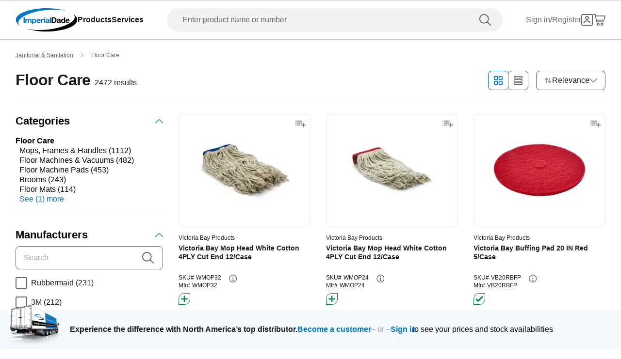

--- FILE ---
content_type: text/html; charset=utf-8
request_url: https://www.imperialdade.com/catalog/janitorial-sanitation/floor-care?cid=WCL2012
body_size: 56443
content:
<!DOCTYPE html><html id="app" lang="en"><head><meta charSet="utf-8"/><link rel="preconnect" href="https://s3.amazonaws.com"/><link rel="preconnect" href="https://www.googletagmanager.com"/><meta name="viewport" content="width=device-width, initial-scale=1, maximum-scale=2"/><link rel="preload" as="image" imageSrcSet="/_next/image?url=https%3A%2F%2Fs3.amazonaws.com%2Fimperialdade.com%2Fapps%2Fcatalog%2Fdigital-assets%2F14168%2Fprimary%2F0b4d56f638ba6fdef30d3983091e38c40feb585b-268x268.webp&amp;w=256&amp;q=75 1x, /_next/image?url=https%3A%2F%2Fs3.amazonaws.com%2Fimperialdade.com%2Fapps%2Fcatalog%2Fdigital-assets%2F14168%2Fprimary%2F0b4d56f638ba6fdef30d3983091e38c40feb585b-268x268.webp&amp;w=384&amp;q=75 2x" fetchPriority="high"/><link rel="stylesheet" href="/_next/static/css/84794c0f790b6b37.css" data-precedence="next"/><link rel="preload" as="script" fetchPriority="low" href="/_next/static/chunks/webpack-6faa7287bbad33e3.js"/><script src="/_next/static/chunks/fd9d1056-7517d895ca30bbba.js" async=""></script><script src="/_next/static/chunks/8069-2167e9a0af62b0c2.js" async=""></script><script src="/_next/static/chunks/main-app-7f51f9c2bd23e89d.js" async=""></script><script src="/_next/static/chunks/7864-7841ded9066cdf05.js" async=""></script><script src="/_next/static/chunks/app/global-error-121831a1b5190bea.js" async=""></script><script src="/_next/static/chunks/5172-7f1226508da5bb6a.js" async=""></script><script src="/_next/static/chunks/1265-43b6f6f39d8a32cb.js" async=""></script><script src="/_next/static/chunks/6299-bc30bda0627699d8.js" async=""></script><script src="/_next/static/chunks/168-c4ec890149b4e27d.js" async=""></script><script src="/_next/static/chunks/2606-d5cecb83d29135ae.js" async=""></script><script src="/_next/static/chunks/2189-13dad672fec6b631.js" async=""></script><script src="/_next/static/chunks/7781-e01faf14a2240335.js" async=""></script><script src="/_next/static/chunks/6993-099d1f9d1e239f8d.js" async=""></script><script src="/_next/static/chunks/2149-35a05e7a06fad2dc.js" async=""></script><script src="/_next/static/chunks/8026-225e7267ade875bb.js" async=""></script><script src="/_next/static/chunks/5318-3f3e810f51153849.js" async=""></script><script src="/_next/static/chunks/6639-1dc35ab3c81d8449.js" async=""></script><script src="/_next/static/chunks/7730-c2936fa4bce1e27b.js" async=""></script><script src="/_next/static/chunks/1622-a5fef78ee38e94c2.js" async=""></script><script src="/_next/static/chunks/8855-795dd3bf8ee01c04.js" async=""></script><script src="/_next/static/chunks/6366-22a11d783452601d.js" async=""></script><script src="/_next/static/chunks/2506-603a115669ccbdd2.js" async=""></script><script src="/_next/static/chunks/5006-aaef8a596d7d538d.js" async=""></script><script src="/_next/static/chunks/app/layout-74d21cec6e4023a5.js" async=""></script><script src="/_next/static/chunks/703-1623a622f7bd38af.js" async=""></script><script src="/_next/static/chunks/app/error-71c3be2e5364cd5d.js" async=""></script><script src="/_next/static/chunks/9707-e2694921010fcc34.js" async=""></script><script src="/_next/static/chunks/6931-3befa0e1e6973de2.js" async=""></script><script src="/_next/static/chunks/7392-f54fcc15289ecc3e.js" async=""></script><script src="/_next/static/chunks/2670-ac0c3dead2119e6e.js" async=""></script><script src="/_next/static/chunks/146-4bf2f225ca45d684.js" async=""></script><script src="/_next/static/chunks/3667-a03393360d7e56ec.js" async=""></script><script src="/_next/static/chunks/496-c3304bac92699d16.js" async=""></script><script src="/_next/static/chunks/1956-8a3e7690be7f3adc.js" async=""></script><script src="/_next/static/chunks/7562-bfc7636e8afc4fd3.js" async=""></script><script src="/_next/static/chunks/app/(browse)/layout-a601f9879a3247b0.js" async=""></script><script src="/_next/static/chunks/app/(browse)/error-fd135fe856faba8b.js" async=""></script><script src="/_next/static/chunks/app/(browse)/not-found-ad2f8f290c479894.js" async=""></script><script src="/_next/static/chunks/1288-47b33c429d7664e7.js" async=""></script><script src="/_next/static/chunks/2048-e86a307aefd1d4eb.js" async=""></script><script src="/_next/static/chunks/2377-7d56c498c49c7581.js" async=""></script><script src="/_next/static/chunks/9089-18c17652bfe57a65.js" async=""></script><script src="/_next/static/chunks/3045-7c82c79db89f56ae.js" async=""></script><script src="/_next/static/chunks/4106-df82597eb99a21d5.js" async=""></script><script src="/_next/static/chunks/18-2782eb071dc8e042.js" async=""></script><script src="/_next/static/chunks/5413-0042e4034b4da42a.js" async=""></script><script src="/_next/static/chunks/8778-fcfaa2d906efbd2d.js" async=""></script><script src="/_next/static/chunks/8747-21e8a49fd53111db.js" async=""></script><script src="/_next/static/chunks/4621-efd362edffb6b1aa.js" async=""></script><script src="/_next/static/chunks/2330-f26f12390046e746.js" async=""></script><script src="/_next/static/chunks/4809-504b6bcc400ba724.js" async=""></script><script src="/_next/static/chunks/app/(browse)/catalog/%5Bcategory%5D/%5B...subcategory%5D/page-8a48898ddf2baa01.js" async=""></script><script src="/_next/static/chunks/app/(browse)/catalog/%5Bcategory%5D/page-9376a1252db42c4b.js" async=""></script><link rel="preload" href="https://web.cmp.usercentrics.eu/ui/loader.js" as="script"/><title>Floor Care | Imperial Dade</title><meta name="description" content="Floor Care | Imperial Dade"/><meta name="environment" content="Production"/><meta property="og:title" content="Floor Care | Imperial Dade"/><meta property="og:description" content="Floor Care | Imperial Dade"/><meta property="og:url" content="https://www.imperialdade.com/catalog/janitorial-sanitation/floor-care?cid=WCL2012"/><meta property="og:type" content="website"/><meta name="twitter:card" content="summary"/><meta name="twitter:title" content="Floor Care | Imperial Dade"/><meta name="twitter:description" content="Floor Care | Imperial Dade"/><link rel="icon" href="/favicon.ico" type="image/x-icon" sizes="32x32"/><link rel="apple-touch-icon" href="/apple-icon.png?39e69e9766661d53" type="image/png" sizes="180x180"/><link rel="apple-touch-icon" href="/apple-icon1.png?d95453960bd2784e" type="image/png" sizes="120x120"/><link rel="apple-touch-icon" href="/apple-icon2.png?129dd0c965befd4f" type="image/png" sizes="152x152"/><script src="/_next/static/chunks/polyfills-c67a75d1b6f99dc8.js" noModule=""></script></head><body class="mx-auto flex min-h-screen flex-col"><style>#nprogress{pointer-events:none}#nprogress .bar{background:#29d;position:fixed;z-index:1600;top: 0;left:0;width:100%;height:3px}#nprogress .peg{display:block;position:absolute;right:0;width:100px;height:100%;box-shadow:0 0 10px #29d,0 0 5px #29d;opacity:1;-webkit-transform:rotate(3deg) translate(0px,-4px);-ms-transform:rotate(3deg) translate(0px,-4px);transform:rotate(3deg) translate(0px,-4px)}#nprogress .spinner{display:block;position:fixed;z-index:1600;top: 15px;right:15px}#nprogress .spinner-icon{width:18px;height:18px;box-sizing:border-box;border:2px solid transparent;border-top-color:#29d;border-left-color:#29d;border-radius:50%;-webkit-animation:nprogress-spinner 400ms linear infinite;animation:nprogress-spinner 400ms linear infinite}.nprogress-custom-parent{overflow:hidden;position:relative}.nprogress-custom-parent #nprogress .bar,.nprogress-custom-parent #nprogress .spinner{position:absolute}@-webkit-keyframes nprogress-spinner{0%{-webkit-transform:rotate(0deg)}100%{-webkit-transform:rotate(360deg)}}@keyframes nprogress-spinner{0%{transform:rotate(0deg)}100%{transform:rotate(360deg)}}</style><div data-name="nextstep-wrapper" data-nextstep="dev" style="position:relative;width:100%"><div data-name="nextstep-site" style="display:block;width:100%"><header class="bg-white print:hidden " data-testid="global-header"><div class=" xl:container md:mx-8 md:px-0 xl:mx-auto xl:px-8" data-testid="header-skip-content"><a data-testid="link" href="#skip-to-nav" class="text-base text-black hover:underline font-normal leading-[20px] nav absolute -translate-y-16" id="skip-navigation" alt="Skip navigation">Skip to navigation</a><a data-testid="link" href="#skip-to-content" class="inline-flex items-center justify-center rounded-full font-bold ring-offset-background transition-colors focus-visible:outline-none focus-visible:ring-2 focus-visible:ring-ring focus-visible:ring-offset-2 disabled:pointer-events-none disabled:text-neutral-600 bg-secondary border border-blue hover:bg-secondary/80 hover:text-secondary-500 hover:border-secondary-500 disabled:border-neutral-700 py-2 gap-2 text-blue px-[27px] md:px-[23px] sm:h-auto md:h-[42px] md:text-base md:!leading-[20px] w-full md:w-auto nav sr-only h-[3rem] focus:not-sr-only focus:mb-[1rem] focus:ml-4 focus:mt-[1.2rem] focus:h-[3rem] focus:px-[48px] focus:md:ml-0 focus:lg:h-[2.5rem] focus:lg:px-[23px]" tabindex="0">Skip to main content</a></div><div data-orientation="horizontal" role="separator" data-testid="separator" class="shrink-0 bg-neutral-400 h-[1px] w-full" aria-orientation="horizontal"></div><nav class="flex flex-row flex-wrap items-center justify-between p-4 pt-[21px] md:px-8 lg:flex-nowrap lg:px-8 lg:py-4 xl:mx-auto xl:w-[1440px]" id="skip-to-nav"><div class="order-1 flex flex-row items-center gap-12"><a class="items-center justify-center rounded-full text-16 font-bold ring-offset-backgroundtransition-colors focus-visible:outline-none focus-visible:ring-2 focus-visible:ring-ring focus-visible:ring-offset-2 disabled:pointer-events-none disabled:text-neutral-600 bg-transparent h-auto w-auto p-0 hidden lg:inline" data-testid="logo-button" aria-label="Imperial Dade" tabindex="0" href="/"><svg class="" data-testid="imperial-logo-horizontal" xmlns="http://www.w3.org/2000/svg" width="128" height="48" viewBox="0 0 174 66" fill="none"><path d="M91.1869 60.5326C68.3313 63.1011 47.1141 62.0988 31.523 58.4204C46.5812 63.155 65.9134 66 87 66C135.049 66 174 51.2252 174 32.9982C174 27.1465 169.98 21.6504 162.937 16.8871C164.945 18.9167 166.221 21.1367 166.645 23.5219C169.393 38.9721 135.608 55.5394 91.1869 60.5326Z" fill="black"></path><path d="M82.8131 5.46737C105.669 2.89893 126.886 3.90116 142.477 7.5796C127.415 2.84504 108.087 0 87 0C38.9506 0 0 14.7748 0 32.9982C0 38.8499 4.02012 44.3461 11.0635 49.1094C9.05525 47.0797 7.77925 44.8597 7.35513 42.4745C4.60738 27.0279 38.3924 10.457 82.8131 5.46737Z" fill="#0077c8"></path><path d="M104.737 38.6236H107.826C109.834 38.6236 111.752 37.4023 111.752 33.9466C111.752 30.7998 110.649 28.7881 107.209 28.7881H104.741V38.6236H104.737ZM101.275 25.9071H108.068C112.15 25.9071 115.213 28.4433 115.213 33.6233C115.213 38.1459 112.875 41.5118 108.068 41.5118H101.275V25.9071Z" fill="black"></path><path d="M123.54 35.9798C123.011 36.4396 121.909 36.4611 120.937 36.6335C119.966 36.8311 119.085 37.158 119.085 38.2931C119.085 39.4283 119.987 39.7336 121.002 39.7336C123.449 39.7336 123.54 37.8118 123.54 37.1329V35.9762V35.9798ZM116.308 33.6843C116.486 30.7782 119.11 29.9053 121.666 29.9053C123.939 29.9053 126.672 30.4082 126.672 33.1167V38.9936C126.672 40.021 126.781 41.0484 127.067 41.5046H123.892C123.779 41.1562 123.692 40.7826 123.671 40.4126C122.677 41.4399 121.224 41.8099 119.835 41.8099C117.675 41.8099 115.953 40.7395 115.953 38.4225C115.953 35.8648 117.892 35.2541 119.835 34.9919C121.753 34.7081 123.54 34.7728 123.54 33.5047C123.54 32.172 122.616 31.9744 121.51 31.9744C120.321 31.9744 119.549 32.4558 119.437 33.6807H116.304L116.308 33.6843Z" fill="black"></path><path d="M133.904 32.2402C131.852 32.2402 131.149 33.9897 131.149 35.8468C131.149 37.704 131.965 39.475 133.904 39.475C135.977 39.475 136.594 37.6825 136.594 35.8253C136.594 33.9681 135.934 32.2402 133.904 32.2402ZM136.637 40.0641H136.594C135.865 41.2891 134.585 41.8135 133.132 41.8135C129.692 41.8135 128.017 38.8859 128.017 35.7606C128.017 32.6354 129.713 29.9053 133.066 29.9053C134.411 29.9053 135.735 30.4729 136.441 31.5865H136.485V25.9071H139.617V41.5082H136.637V40.0641Z" fill="black"></path><path d="M149.1 34.647C148.813 33.0736 148.132 32.2438 146.609 32.2438C144.623 32.2438 144.05 33.7741 144.007 34.647H149.1ZM144.007 36.6156C144.094 38.5805 145.065 39.4786 146.805 39.4786C148.063 39.4786 149.078 38.7134 149.274 38.013H152.032C151.152 40.6784 149.274 41.8171 146.697 41.8171C143.101 41.8171 140.875 39.3708 140.875 35.872C140.875 32.3732 143.235 29.9089 146.697 29.9089C150.579 29.9089 152.453 33.1419 152.232 36.6192H144.007V36.6156Z" fill="black"></path><path d="M25.2119 25.9036H21.75V41.5082H25.2119V25.9036Z" fill="#0077c8"></path><path d="M29.8156 30.2106V31.7409H29.8591C30.6748 30.5842 31.8674 29.9053 33.3428 29.9053C34.8181 29.9053 36.0543 30.4298 36.6741 31.784C37.3339 30.7998 38.5265 29.9053 40.1143 29.9053C42.5394 29.9053 44.283 31.0189 44.283 33.9466V41.5082H41.151V35.1068C41.151 33.5981 41.0169 32.3516 39.2298 32.3516C37.4426 32.3516 37.1345 33.7921 37.1345 35.2146V41.5082H34.0025V35.1715C34.0025 33.8603 34.0895 32.3516 32.1066 32.3516C31.4904 32.3516 29.9896 32.7467 29.9896 34.9524V41.5082H26.8576V30.2106H29.8156Z" fill="#0077c8"></path><path d="M54.4004 35.8899C54.4004 34.0974 53.6754 32.2402 51.6671 32.2402C49.6589 32.2402 48.9556 34.0543 48.9556 35.8899C48.9556 37.7256 49.6589 39.475 51.6889 39.475C53.7189 39.475 54.4004 37.7256 54.4004 35.8899ZM45.9324 30.207H48.9085V31.6475H48.952C49.7024 30.4441 50.9349 29.8981 52.3486 29.8981C55.9193 29.8981 57.5288 32.7611 57.5288 35.9726C57.5288 38.9864 55.854 41.8063 52.5226 41.8063C51.156 41.8063 49.8546 41.2172 49.1043 40.1H49.0607V45.4776H45.9287V30.2035L45.9324 30.207Z" fill="#0077c8"></path><path d="M71.2711 30.2106H74.2473V32.3085H74.2907C74.8635 30.8896 76.4077 29.9053 77.9302 29.9053C78.1514 29.9053 78.416 29.9484 78.6154 30.0131V32.8976C78.329 32.833 77.865 32.7899 77.4916 32.7899C75.197 32.7899 74.4031 34.4279 74.4031 36.418V41.5082H71.2711V30.2106Z" fill="#0077c8"></path><path d="M91.7125 35.9798C91.1833 36.4396 90.0813 36.4611 89.1098 36.6335C88.1383 36.8311 87.2574 37.158 87.2574 38.2931C87.2574 39.4283 88.16 39.7336 89.175 39.7336C91.6219 39.7336 91.7089 37.8118 91.7089 37.1329V35.9762L91.7125 35.9798ZM84.4806 33.6843C84.6546 30.7782 87.2791 29.9053 89.8384 29.9053C92.1113 29.9053 94.8445 30.4082 94.8445 33.1167V38.9936C94.8445 40.021 94.9569 41.0484 95.2396 41.5046H92.0641C91.9554 41.1562 91.8648 40.7826 91.843 40.4126C90.8498 41.4399 89.3961 41.8099 88.0078 41.8099C85.8473 41.8099 84.1254 40.7395 84.1254 38.4225C84.1254 35.8648 86.0648 35.2541 88.0078 34.9919C89.9254 34.7081 91.7125 34.7728 91.7125 33.5047C91.7125 32.172 90.7881 31.9744 89.6861 31.9744C88.4935 31.9744 87.725 32.4558 87.6126 33.6807H84.4806V33.6843Z" fill="#0077c8"></path><path d="M99.6259 25.9036H96.4939V41.5082H99.6259V25.9036Z" fill="#0077c8"></path><path d="M83.0886 30.2106H79.9566V41.5082H83.0886V30.2106Z" fill="#0077c8"></path><path d="M83.0886 28.0086C83.0886 28.8636 82.389 29.5604 81.5226 29.5604C80.6563 29.5604 79.9566 28.8671 79.9566 28.0086C79.9566 27.1501 80.6563 26.4568 81.5226 26.4568C82.389 26.4568 83.0886 27.1501 83.0886 28.0086Z" fill="#0077c8"></path><path d="M66.7798 34.6434C66.4934 33.0701 65.8083 32.2402 64.2894 32.2402C62.3029 32.2402 61.7301 33.7705 61.6866 34.6434H66.7798ZM61.6866 36.612C61.7736 38.5769 62.7451 39.475 64.4851 39.475C65.743 39.475 66.758 38.7098 66.9538 38.013H69.7124C68.8315 40.6784 66.9538 41.8135 64.3764 41.8135C60.7804 41.8135 58.5546 39.3672 58.5546 35.8684C58.5546 32.3696 60.9145 29.9017 64.3764 29.9017C68.2588 29.9017 70.1329 33.1347 69.9118 36.612H61.6866Z" fill="#0077c8"></path></svg></a><a class="inline-flex items-center justify-center rounded-full text-16 font-bold ring-offset-backgroundtransition-colors focus-visible:outline-none focus-visible:ring-2 focus-visible:ring-ring focus-visible:ring-offset-2 disabled:pointer-events-none disabled:text-neutral-600 bg-transparent h-auto w-auto p-0 translate-y-1/4.5 absolute left-1/2 -translate-x-1/2 lg:hidden" data-testid="" aria-label="Imperial Dade" href="/"><svg class="" data-testid="imperial-logo-vertical" xmlns="http://www.w3.org/2000/svg" width="60" height="32" viewBox="0 0 122 66" fill="none"><path d="M56.3818 49.8195H59.5538C61.6151 49.8195 63.5849 48.5543 63.5849 44.9846C63.5849 41.7317 62.4538 39.6527 58.9184 39.6527H56.3818V49.8195ZM52.826 36.6712H59.8029C63.9941 36.6712 67.1407 39.2927 67.1407 44.6474C67.1407 49.3251 64.7413 52.8035 59.8029 52.8035H52.826V36.6712Z" fill="black"></path><path d="M75.6934 47.0864C75.1495 47.5605 74.0159 47.5833 73.0195 47.7633C72.0232 47.9661 71.1158 48.3059 71.1158 49.4797C71.1158 50.6536 72.0435 50.9705 73.0856 50.9705C75.5993 50.9705 75.6908 48.9828 75.6908 48.2805V47.0838L75.6934 47.0864ZM68.2641 44.7133C68.4445 41.7089 71.1413 40.8038 73.7668 40.8038C76.1 40.8038 78.9086 41.3235 78.9086 44.1251V50.2023C78.9086 51.2646 79.0204 52.3269 79.3152 52.801H76.0543C75.9399 52.4385 75.8484 52.0556 75.8281 51.6728C74.8089 52.7351 73.3144 53.1179 71.886 53.1179C69.6671 53.1179 67.8981 52.01 67.8981 49.6166C67.8981 46.9723 69.8907 46.341 71.886 46.0697C73.8557 45.7756 75.6908 45.844 75.6908 44.5333C75.6908 43.1566 74.7402 42.9512 73.6067 42.9512C72.3841 42.9512 71.5911 43.4481 71.4767 44.7133H68.2615H68.2641Z" fill="black"></path><path d="M86.3353 43.2225C84.2283 43.2225 83.5039 45.0302 83.5039 46.952C83.5039 48.8738 84.3401 50.7017 86.3353 50.7017C88.4653 50.7017 89.0981 48.8484 89.0981 46.9292C89.0981 45.0099 88.4195 43.225 86.3353 43.225M89.1439 51.3128H89.0981C88.3509 52.5779 87.0368 53.1205 85.5423 53.1205C82.0094 53.1205 80.2887 50.0933 80.2887 46.8632C80.2887 43.6332 82.0323 40.8088 85.4762 40.8088C86.8564 40.8088 88.2162 41.397 88.9405 42.5481H88.9863V36.6762H92.204V52.8061H89.1464V51.3153L89.1439 51.3128Z" fill="black"></path><path d="M101.944 45.7071C101.649 44.082 100.947 43.2225 99.3842 43.2225C97.3458 43.2225 96.7562 44.8045 96.713 45.7071H101.944ZM96.713 47.7405C96.8045 49.7738 97.8008 50.6992 99.5876 50.6992C100.879 50.6992 101.921 49.9082 102.124 49.1856H104.956C104.051 51.9415 102.124 53.1154 99.4757 53.1154C95.7827 53.1154 93.4952 50.5851 93.4952 46.9697C93.4952 43.3543 95.9174 40.8038 99.4757 40.8038C103.461 40.8038 105.385 44.1479 105.159 47.7405H96.7104H96.713Z" fill="black"></path><path d="M20.3765 18.4395H16.8207V34.5719H20.3765V18.4395Z" fill="#0077c8"></path><path d="M25.1066 22.8891V24.4686H25.1523C25.9911 23.2719 27.2136 22.5721 28.731 22.5721C30.2484 22.5721 31.5192 23.1147 32.1521 24.5142C32.8307 23.4975 34.0558 22.5721 35.685 22.5721C38.1784 22.5721 39.9677 23.7257 39.9677 26.7529V34.5694H36.7525V27.9496C36.7525 26.3904 36.6152 25.1024 34.7802 25.1024C32.9451 25.1024 32.6274 26.5932 32.6274 28.0637V34.5694H29.4096V28.0181C29.4096 26.6616 29.5011 25.1024 27.4627 25.1024C26.8273 25.1024 25.287 25.5106 25.287 27.7924V34.5694H22.0693V22.8891H25.1066Z" fill="#0077c8"></path><path d="M50.358 28.7634C50.358 26.9101 49.6108 24.9883 47.5495 24.9883C45.4882 24.9883 44.7638 26.8645 44.7638 28.7634C44.7638 30.6624 45.4882 32.4676 47.5724 32.4676C49.6565 32.4676 50.358 30.6599 50.358 28.7634ZM41.6605 22.8891H44.7181V24.3798H44.7638C45.534 23.1375 46.8022 22.5721 48.2535 22.5721C51.9237 22.5721 53.5758 25.5309 53.5758 28.8547C53.5758 31.9732 51.8551 34.8863 48.4365 34.8863C47.031 34.8863 45.6941 34.2753 44.924 33.1242H44.8807V38.6817H41.663V22.8891H41.6605Z" fill="#0077c8"></path><path d="M67.6871 22.8891H70.7448V25.0568H70.7905C71.3802 23.5888 72.9662 22.5721 74.5293 22.5721C74.758 22.5721 75.0275 22.6178 75.2308 22.6837V25.6678C74.936 25.5993 74.4607 25.5537 74.0769 25.5537C71.7208 25.5537 70.9049 27.2473 70.9049 29.306V34.5694H67.6871V22.8891Z" fill="#0077c8"></path><path d="M88.6838 28.8547C88.1399 29.3288 87.0089 29.3516 86.01 29.5317C85.0137 29.737 84.1088 30.0742 84.1088 31.2506C84.1088 32.427 85.0365 32.7414 86.0786 32.7414C88.5923 32.7414 88.6838 30.7537 88.6838 30.0514V28.8547ZM81.2545 26.4816C81.435 23.4773 84.1317 22.5721 86.7572 22.5721C89.0905 22.5721 91.899 23.0919 91.899 25.8934V31.9707C91.899 33.033 92.0134 34.0953 92.3057 34.5694H89.0447C88.9329 34.2068 88.8414 33.824 88.8185 33.4411C87.7993 34.5035 86.3048 34.8863 84.8764 34.8863C82.6575 34.8863 80.8911 33.7783 80.8911 31.385C80.8911 28.7406 82.8837 28.1093 84.8764 27.838C86.8462 27.5439 88.6813 27.6124 88.6813 26.3016C88.6813 24.9249 87.7307 24.7196 86.5971 24.7196C85.372 24.7196 84.5816 25.2165 84.4672 26.4816H81.252H81.2545Z" fill="#0077c8"></path><path d="M96.8146 18.4395H93.5969V34.5719H96.8146V18.4395Z" fill="#0077c8"></path><path d="M79.8287 22.8891H76.6109V34.5719H79.8287V22.8891Z" fill="#0077c8"></path><path d="M79.8261 20.6123C79.8261 21.4972 79.1068 22.2172 78.2172 22.2172C77.3277 22.2172 76.6084 21.4997 76.6084 20.6123C76.6084 19.725 77.3277 19.0075 78.2172 19.0075C79.1068 19.0075 79.8261 19.725 79.8261 20.6123Z" fill="#0077c8"></path><path d="M63.074 27.4755C62.7792 25.8503 62.0777 24.9909 60.5145 24.9909C58.4761 24.9909 57.8865 26.5729 57.8407 27.4755H63.074ZM57.8433 29.5088C57.9347 31.5422 58.9311 32.4676 60.7204 32.4676C62.0116 32.4676 63.0537 31.6766 63.257 30.954H66.0884C65.1836 33.7099 63.257 34.8863 60.606 34.8863C56.913 34.8863 54.6255 32.356 54.6255 28.7406C54.6255 25.1252 57.0477 22.5721 60.606 22.5721C64.5914 22.5721 66.518 25.9163 66.2918 29.5088H57.8433Z" fill="#0077c8"></path><path d="M114.891 43.4532C118.03 27.3513 96.4461 9.61908 66.6832 3.84611C55.5761 1.69107 44.9011 1.50853 35.718 2.96128C43.4193 1.05977 51.9796 0 61 0C94.6898 0 122 14.7734 122 33C122 40.5401 117.323 47.4869 109.457 53.0444C112.296 50.2834 114.187 47.0635 114.891 43.4532Z" fill="black"></path><path d="M12.5431 12.9556C9.70408 15.7166 7.81308 18.9365 7.10904 22.5468C3.97008 38.6487 25.5539 56.3809 55.3168 62.1539C66.4239 64.3089 77.1015 64.4915 86.2845 63.0387C78.5807 64.9402 70.0204 66 61 66C27.3102 66 0 51.2266 0 33C0 25.4599 4.67667 18.5131 12.5431 12.9556Z" fill="#0077c8"></path></svg></a><div class="flex flex-row items-center gap-12  leading-5 max-lg:hidden"><nav aria-label="Main" data-orientation="horizontal" dir="ltr" class="relative z-[50] flex max-w-max flex-1 items-center justify-center"><div style="position:relative"><ul data-orientation="horizontal" class="group flex flex-1 list-none items-center justify-center gap-x-12" dir="ltr"><li><button id="radix-:R1ol2dsqta:-trigger-product" data-state="closed" aria-expanded="false" aria-controls="radix-:R1ol2dsqta:-content-product" class="group inline-flex h-10 w-max items-center justify-center bg-background py-2 transition-colors hover:bg-accent hover:text-accent-foreground disabled:pointer-events-none disabled:opacity-50 data-[active]:bg-accent/50 data-[state=open]:bg-accent/50 group rounded-none text-[16px] font-bold leading-normal text-black false" data-testid="products-navigation" data-radix-collection-item="">Products</button></li><li><button id="radix-:R1ol2dsqta:-trigger-services" data-state="closed" aria-expanded="false" aria-controls="radix-:R1ol2dsqta:-content-services" class="group inline-flex h-10 w-max items-center justify-center bg-background py-2 transition-colors hover:bg-accent hover:text-accent-foreground disabled:pointer-events-none disabled:opacity-50 data-[active]:bg-accent/50 data-[state=open]:bg-accent/50 group rounded-none text-[16px] font-bold leading-normal text-black false" data-testid="services-navigation" data-radix-collection-item="">Services</button></li></ul></div><div class="absolute left-[-180px] top-[54px] flex justify-center"></div></nav></div></div><form data-ga="search-bar" data-testid="search-form" class="order-last mt-4 w-full lg:order-2 lg:m-0 lg:px-12"><div class="relative w-full"><label class="text-xs font-helvetica text-neutral-700 not-italic tracking-normal leading-4 font-normal sr-only" for="input-search">Enter product name or number</label><fieldset class="relative w-full"><input id="input-search" data-testid="input-search" type="text" placeholder="Enter product name or number" aria-label="" autoComplete="off" class="block w-full p-4 font-normal leading-5 border focus:outline-none disabled:bg-disabled disabled:text-neutral-600 disabled:border-neutral-400 border-neutral-700 h-[48px] W-full focus:border-1 rounded-full border-none bg-neutral-300 bg-opacity-50 pl-8 pr-16 text-black placeholder:text-base placeholder:text-neutral-700 focus:border-solid focus:border-blue focus:bg-white focus:pr-32 focus:placeholder:text-transparent" inputMode="search" accept=""/><button class="inline-flex items-center justify-center rounded-full text-16 font-bold ring-offset-backgroundtransition-colors focus-visible:outline-none focus-visible:ring-2 focus-visible:ring-ring focus-visible:ring-offset-2 disabled:pointer-events-none disabled:text-neutral-600 bg-transparent h-auto w-auto p-0 absolute right-0 top-0 py-3 pl-4 pr-6" data-testid="search" type="submit" aria-label="search"><svg data-testid="search-icon" width="24" height="24" viewBox="0 0 24 24" fill="none" xmlns="http://www.w3.org/2000/svg"><path fill-rule="evenodd" clip-rule="evenodd" d="M15.3781 15.3781C18.4467 12.3095 18.4467 7.3344 15.3781 4.26582C12.3095 1.19725 7.3344 1.19725 4.26582 4.26582C1.19725 7.3344 1.19725 12.3095 4.26582 15.3781C7.3344 18.4467 12.3095 18.4467 15.3781 15.3781ZM16.7671 16.7671C20.6029 12.9314 20.6029 6.7125 16.7671 2.87679C12.9314 -0.958929 6.7125 -0.958929 2.87679 2.87679C-0.958929 6.7125 -0.958929 12.9314 2.87679 16.7671C6.7125 20.6029 12.9314 20.6029 16.7671 16.7671Z" fill="#666666"></path><path d="M15.3781 16.7671C14.9945 16.3836 14.9945 15.7617 15.3781 15.3781C15.7617 14.9945 16.3836 14.9945 16.7671 15.3781L23.7123 22.3233C24.0959 22.7069 24.0959 23.3288 23.7123 23.7123C23.3288 24.0959 22.7069 24.0959 22.3233 23.7123L15.3781 16.7671Z" fill="#666666"></path></svg></button></fieldset></div></form><div class="relative order-3 flex items-center justify-end gap-6 lg:gap-12"><button class="items-center justify-center rounded-full text-16 font-bold ring-offset-backgroundtransition-colors focus-visible:outline-none focus-visible:ring-2 focus-visible:ring-ring focus-visible:ring-offset-2 disabled:pointer-events-none disabled:text-neutral-600 bg-transparent h-auto w-auto p-0 min-w-max self-center hidden flex-row gap-2 md:flex" data-testid="signin-test-id" aria-label="Sign in" data-state="closed"><span data-testid="sign-in-text" class="hidden whitespace-nowrap text-base font-normal md:inline text-neutral-700">Sign in/Register</span><svg class="" data-testid="account-outline-icon" xmlns="http://www.w3.org/2000/svg" width="24" height="24" viewBox="0 0 24 24" fill="none"><path fill-rule="evenodd" clip-rule="evenodd" d="M21 2H3C2.44772 2 2 2.44772 2 3V21C2 21.5523 2.44772 22 3 22H21C21.5523 22 22 21.5523 22 21V3C22 2.44772 21.5523 2 21 2ZM3 0C1.34315 0 0 1.34315 0 3V21C0 22.6569 1.34315 24 3 24H21C22.6569 24 24 22.6569 24 21V3C24 1.34315 22.6569 0 21 0H3Z" fill="#666666"></path><path fill-rule="evenodd" clip-rule="evenodd" d="M13.2357 15.2781C12.4166 15.1079 11.5682 15.1002 10.7476 15.2565C8.68683 15.6491 6.95222 17.0327 6.11138 18.9546L5.91615 19.4008L4.08384 18.5992L4.27906 18.153C5.38436 15.6266 7.66449 13.8078 10.3734 13.2919C11.4535 13.0861 12.5673 13.0965 13.6426 13.32C16.0617 13.8226 18.1509 15.3633 19.3379 17.5337L19.8774 18.5202L18.1226 19.4798L17.5832 18.4934C16.6789 16.8399 15.0839 15.6622 13.2357 15.2781Z" fill="#666666"></path><path fill-rule="evenodd" clip-rule="evenodd" d="M12 10C13.1046 10 14 9.10457 14 8C14 6.89543 13.1046 6 12 6C10.8954 6 10 6.89543 10 8C10 9.10457 10.8954 10 12 10ZM12 12C14.2091 12 16 10.2091 16 8C16 5.79086 14.2091 4 12 4C9.79086 4 8 5.79086 8 8C8 10.2091 9.79086 12 12 12Z" fill="#666666"></path></svg></button><button class="inline-flex items-center justify-center rounded-full text-16 font-bold ring-offset-backgroundtransition-colors focus-visible:outline-none focus-visible:ring-2 focus-visible:ring-ring focus-visible:ring-offset-2 disabled:pointer-events-none disabled:text-neutral-600 bg-transparent p-0 relative h-6 w-[26px]" data-testid="cart-icon-button" aria-label="Shopping Cart "><svg xmlns="http://www.w3.org/2000/svg" width="26" height="24" viewBox="0 0 26 24" fill="none"><path d="M0.84812 4.11509e-07C0.379703 4.11509e-07 0 0.393118 0 0.878051C0 1.36298 0.379703 1.7561 0.84812 1.7561H4.11692L7.03233 15.997C7.14768 16.533 7.48704 16.9792 7.91579 16.9756H22.0511C22.4992 16.9821 22.9113 16.5615 22.9113 16.0976C22.9113 15.6336 22.4992 15.213 22.0511 15.2195H8.60489L8.24265 13.4634H23.182C23.5617 13.4605 23.9205 13.1611 24.0036 12.7775L25.9825 3.99696C26.0928 3.48738 25.6653 2.93058 25.1609 2.92684H6.09587L5.63647 0.695124C5.55621 0.30524 5.19106 -0.000409345 4.80602 4.11509e-07H0.84812ZM6.44925 4.68294H24.0919L22.5105 11.7073H7.88927L6.44925 4.68294ZM11.0256 18.1463C9.47427 18.1463 8.1985 19.4671 8.1985 21.0732C8.1985 22.6792 9.47427 24 11.0256 24C12.5769 24 13.8526 22.6792 13.8526 21.0732C13.8526 19.4671 12.5769 18.1463 11.0256 18.1463ZM18.9414 18.1463C17.3901 18.1463 16.1143 19.4671 16.1143 21.0732C16.1143 22.6792 17.3901 24 18.9414 24C20.4927 24 21.7684 22.6792 21.7684 21.0732C21.7684 19.4671 20.4927 18.1463 18.9414 18.1463ZM11.0256 19.9024C11.6602 19.9024 12.1564 20.4162 12.1564 21.0732C12.1564 21.7301 11.6602 22.2439 11.0256 22.2439C10.391 22.2439 9.89474 21.7301 9.89474 21.0732C9.89474 20.4162 10.391 19.9024 11.0256 19.9024ZM18.9414 19.9024C19.5759 19.9024 20.0722 20.4162 20.0722 21.0732C20.0722 21.7301 19.5759 22.2439 18.9414 22.2439C18.3068 22.2439 17.8105 21.7301 17.8105 21.0732C17.8105 20.4162 18.3068 19.9024 18.9414 19.9024Z" fill="#666666"></path></svg></button></div></nav><div data-orientation="horizontal" role="separator" data-testid="separator" class="shrink-0 bg-neutral-400 h-[1px] w-full" aria-orientation="horizontal"></div></header><div class="grid gap-x-4 md:gap-x-8 grid-cols-6 md:grid-cols-6 lg:grid-cols-12 grid-rows-1 md:grid-rows-1 lg:grid-rows-1 flex-grow"><div class="col-span-6 md:col-span-6 lg:col-span-12 row-span-1 md:row-span-1 lg:row-span-1"><main class="xl:min-h-[calc(100vh-650px)]" id="skip-to-content"><div class="mx-auto min-h-[25rem] max-w-[1440px] px-4 md:px-8"><header class="border-b border-neutral-400 pb-4 md:pb-6" data-testid="plp-header"><nav class="relative break-words hidden md:block pt-6" aria-label="breadcrumb"><ol class="flex items-center" data-testid="breadcrumb-desktop"><li class="inline-flex items-center"><a data-testid="link" class="hover:underline font-normal nav text-xs text-neutral-700 underline-offset-1 [&amp;:not([aria-current])]:underline" href="/catalog/janitorial-sanitation?cid=WCL1002">Janitorial &amp; Sanitation</a><span data-testid="breadcrumb-separator" class="mx-4" role="presentation"><svg width="5" height="10" viewBox="0 0 5 10" fill="none" xmlns="http://www.w3.org/2000/svg"><path d="M0.533334 0.599L3.91 4.257C4.03 4.38733 4.03 4.61467 3.91 4.745L0.533333 8.40067C0.474 8.46467 0.396 8.5 0.313333 8.5C0.230333 8.5 0.152333 8.46467 0.0933333 8.401C0.033 8.336 -1.21081e-08 8.24933 0 8.157C1.21081e-08 8.06467 0.033 7.97833 0.0933334 7.91333L3.24567 4.50233L0.0940009 1.08967C-0.0253324 0.959333 -0.0253324 0.729 0.094001 0.598667C0.151668 0.534667 0.229334 0.5 0.312001 0.5C0.395668 0.5 0.474001 0.534667 0.533334 0.599Z" fill="#666666"></path></svg></span></li><li class="inline-flex items-center"><span class="text-xs text-neutral-700 underline-offset-1 [&amp;:not([aria-current])]:underline max-w-[20ch] truncate" aria-current="page">Floor Care</span></li></ol></nav><nav class="relative break-words block md:hidden pt-6" aria-label="breadcrumb"><ol class="flex items-center" data-testid="breadcrumb-mobile"><li class="inline-flex items-center"><span data-testid="breadcrumb-separator" class="mx-0 mr-4" role="presentation"><svg width="5" height="10" viewBox="0 0 5 10" fill="none" xmlns="http://www.w3.org/2000/svg" data-testid="left-chevron-section"><path d="M3.46667 8.401L0.09 4.743C-0.03 4.61267 -0.03 4.38533 0.09 4.255L3.46667 0.599333C3.526 0.535333 3.604 0.5 3.68667 0.5C3.76967 0.5 3.84767 0.535333 3.90667 0.599C3.967 0.664 4 0.750667 4 0.843C4 0.935333 3.967 1.02167 3.90667 1.08667L0.754333 4.49767L3.906 7.91033C4.02533 8.04067 4.02533 8.271 3.906 8.40133C3.84833 8.46533 3.77067 8.5 3.688 8.5C3.60433 8.5 3.526 8.46533 3.46667 8.401Z" fill="#666666"></path></svg></span><a data-testid="link" class="hover:underline font-normal nav text-xs text-neutral-700 underline-offset-1 [&amp;:not([aria-current])]:underline" href="/catalog/janitorial-sanitation?cid=WCL1002">Janitorial &amp; Sanitation</a></li></ol></nav><div class="flex flex-col justify-between md:flex-row"><section class="flex flex-col items-baseline pt-6 md:clear-both md:block md:pr-8"><h1 class="font-helvetica font-bold not-italic lg:text-lg-h2 text-[26px] normal-case leading-[32px] text-black md:inline md:text-md-h2" aria-hidden="false">Floor Care</h1><p data-testid="" class="font-helvetica font-normal not-italic tracking-normal inline-block pt-2 text-black md:whitespace-nowrap lg:pt-3 md:pl-2">2472 results</p></section><section class="flex justify-between pt-6"><div class="mr-4 hidden self-baseline md:flex"><button class="inline-flex items-center justify-center font-bold ring-offset-backgroundtransition-colors focus-visible:outline-none focus-visible:ring-2 focus-visible:ring-ring focus-visible:ring-offset-2 disabled:pointer-events-none disabled:text-neutral-600 text-white disabled:bg-disabled gap-2 min-w-max self-center h-12 w-auto rounded-lg border bg-white p-3 hover:bg-white focus:outline-none lg:h-10 lg:p-2 rounded-e-none border-r-0 border-blue" data-testid="grid-view-type" aria-label="Grid view" data-state="closed"><svg width="24" height="24" data-testid="grid-view-icon" viewBox="0 0 24 24" fill="none" xmlns="http://www.w3.org/2000/svg"><path d="M4.66665 11.1667C4.20832 11.1667 3.81596 11.0035 3.48957 10.6771C3.16319 10.3507 3 9.95834 3 9.50002V4.66665C3 4.20832 3.16319 3.81596 3.48957 3.48958C3.81596 3.16319 4.20832 3 4.66665 3H9.50003C9.95834 3 10.3507 3.16319 10.6771 3.48958C11.0035 3.81596 11.1667 4.20832 11.1667 4.66665V9.50002C11.1667 9.95834 11.0035 10.3507 10.6771 10.6771C10.3507 11.0035 9.95834 11.1667 9.50003 11.1667H4.66665ZM4.66665 21C4.20832 21 3.81596 20.8368 3.48957 20.5104C3.16319 20.184 3 19.7917 3 19.3333V14.5C3 14.0417 3.16319 13.6493 3.48957 13.3229C3.81596 12.9965 4.20832 12.8333 4.66665 12.8333H9.50003C9.95834 12.8333 10.3507 12.9965 10.6771 13.3229C11.0035 13.6493 11.1667 14.0417 11.1667 14.5V19.3333C11.1667 19.7917 11.0035 20.184 10.6771 20.5104C10.3507 20.8368 9.95834 21 9.50003 21H4.66665ZM14.5 11.1667C14.0417 11.1667 13.6493 11.0035 13.3229 10.6771C12.9965 10.3507 12.8333 9.95834 12.8333 9.50002V4.66665C12.8333 4.20832 12.9965 3.81596 13.3229 3.48958C13.6493 3.16319 14.0417 3 14.5 3H19.3333C19.7917 3 20.184 3.16319 20.5104 3.48958C20.8368 3.81596 21 4.20832 21 4.66665V9.50002C21 9.95834 20.8368 10.3507 20.5104 10.6771C20.184 11.0035 19.7917 11.1667 19.3333 11.1667H14.5ZM14.5 21C14.0417 21 13.6493 20.8368 13.3229 20.5104C12.9965 20.184 12.8333 19.7917 12.8333 19.3333V14.5C12.8333 14.0417 12.9965 13.6493 13.3229 13.3229C13.6493 12.9965 14.0417 12.8333 14.5 12.8333H19.3333C19.7917 12.8333 20.184 12.9965 20.5104 13.3229C20.8368 13.6493 21 14.0417 21 14.5V19.3333C21 19.7917 20.8368 20.184 20.5104 20.5104C20.184 20.8368 19.7917 21 19.3333 21H14.5ZM4.66665 9.50002H9.50003V4.66665H4.66665V9.50002ZM14.5 9.50002H19.3333V4.66665H14.5V9.50002ZM14.5 19.3333H19.3333V14.5H14.5V19.3333ZM4.66665 19.3333H9.50003V14.5H4.66665V19.3333Z" fill="#0077c8"></path></svg></button><div data-orientation="vertical" role="separator" data-testid="separator" class="shrink-0 w-[1px] h-12 bg-blue lg:h-10" aria-orientation="vertical"></div><button class="inline-flex items-center justify-center font-bold ring-offset-backgroundtransition-colors focus-visible:outline-none focus-visible:ring-2 focus-visible:ring-ring focus-visible:ring-offset-2 disabled:pointer-events-none disabled:text-neutral-600 text-white disabled:bg-disabled gap-2 min-w-max self-center h-12 w-auto rounded-lg border bg-white p-3 hover:bg-white focus:outline-none lg:h-10 lg:p-2 rounded-s-none border-l-0 border-neutral-700" data-testid="list-view-type" aria-label="List view" data-state="closed"><svg width="24" height="24" data-testid="list-view-icon" viewBox="0 0 24 24" fill="none" xmlns="http://www.w3.org/2000/svg"><path d="M4.5 8C4.1 8 3.75 7.85 3.45 7.55C3.15 7.25 3 6.9 3 6.5V4.5C3 4.1 3.15 3.75 3.45 3.45C3.75 3.15 4.1 3 4.5 3H19.5C19.9 3 20.25 3.15 20.55 3.45C20.85 3.75 21 4.1 21 4.5V6.5C21 6.9 20.85 7.25 20.55 7.55C20.25 7.85 19.9 8 19.5 8H4.5ZM4.5 6.5H19.5V4.5H4.5V6.5Z" fill="#666666"></path><path d="M4.5 21C4.1 21 3.75 20.85 3.45 20.55C3.15 20.25 3 19.9 3 19.5V17.5C3 17.1 3.15 16.75 3.45 16.45C3.75 16.15 4.1 16 4.5 16H19.5C19.9 16 20.25 16.15 20.55 16.45C20.85 16.75 21 17.1 21 17.5V19.5C21 19.9 20.85 20.25 20.55 20.55C20.25 20.85 19.9 21 19.5 21H4.5ZM4.5 19.5H19.5V17.5H4.5V19.5Z" fill="#666666"></path><path d="M4.5 14.5C4.1 14.5 3.75 14.35 3.45 14.05C3.15 13.75 3 13.4 3 13V11C3 10.6 3.15 10.25 3.45 9.95C3.75 9.65 4.1 9.5 4.5 9.5H19.5C19.9 9.5 20.25 9.65 20.55 9.95C20.85 10.25 21 10.6 21 11V13C21 13.4 20.85 13.75 20.55 14.05C20.25 14.35 19.9 14.5 19.5 14.5H4.5ZM4.5 13H19.5V11H4.5V13Z" fill="#666666"></path></svg></button></div><div class="relative"><button class="inline-flex items-center justify-center ring-offset-backgroundtransition-colors focus-visible:outline-none focus-visible:ring-2 focus-visible:ring-ring focus-visible:ring-offset-2 disabled:pointer-events-none disabled:text-neutral-600 bg-secondary border hover:bg-secondary/80 disabled:border-neutral-700 h-[48px] gap-4 rounded-lg border-neutral-700 p-4 font-normal text-black hover:border-neutral-700 hover:text-black md:hidden" data-testid="mobile-plp-sorting-btn"><svg xmlns="http://www.w3.org/2000/svg" width="16" height="16" viewBox="0 0 25 26" fill="none"><path d="M6.55478 4.9719C6.75012 4.77661 7.01502 4.66691 7.29124 4.66691C7.56745 4.66691 7.83235 4.77661 8.02769 4.9719L12.1944 9.13856C12.3841 9.33502 12.4891 9.59815 12.4867 9.87127C12.4844 10.1444 12.3748 10.4057 12.1817 10.5988C11.9885 10.7919 11.7273 10.9015 11.4542 10.9038C11.181 10.9062 10.9179 10.8012 10.7214 10.6115L8.3329 8.22294V20.2917C8.3329 20.568 8.22316 20.8329 8.02781 21.0283C7.83246 21.2236 7.5675 21.3334 7.29124 21.3334C7.01497 21.3334 6.75002 21.2236 6.55467 21.0283C6.35932 20.8329 6.24957 20.568 6.24957 20.2917V8.22294L3.86103 10.6115C3.66457 10.8012 3.40144 10.9062 3.12832 10.9038C2.8552 10.9015 2.59393 10.7919 2.4008 10.5988C2.20767 10.4057 2.09812 10.1444 2.09574 9.87127C2.09337 9.59815 2.19836 9.33502 2.38811 9.13856L6.55478 4.9719ZM16.6662 17.7771V5.70835C16.6662 5.43209 16.776 5.16713 16.9713 4.97178C17.1667 4.77643 17.4316 4.66669 17.7079 4.66669C17.9842 4.66669 18.2491 4.77643 18.4445 4.97178C18.6398 5.16713 18.7496 5.43209 18.7496 5.70835V17.7771L21.1381 15.3886C21.3346 15.1988 21.5977 15.0938 21.8708 15.0962C22.1439 15.0986 22.4052 15.2081 22.5983 15.4013C22.7915 15.5944 22.901 15.8556 22.9034 16.1288C22.9058 16.4019 22.8008 16.665 22.611 16.8615L18.4444 21.0281C18.249 21.2234 17.9841 21.3331 17.7079 21.3331C17.4317 21.3331 17.1668 21.2234 16.9714 21.0281L12.8048 16.8615C12.615 16.665 12.51 16.4019 12.5124 16.1288C12.5148 15.8556 12.6243 15.5944 12.8175 15.4013C13.0106 15.2081 13.2719 15.0986 13.545 15.0962C13.8181 15.0938 14.0812 15.1988 14.2777 15.3886L16.6662 17.7771Z" fill="#666666"></path></svg><span class="md:hidden">Relevance</span><span class="hidden md:inline">Relevance</span><svg data-testid="chevrondown" xmlns="http://www.w3.org/2000/svg" width="16" height="8" viewBox="0 0 16 8" fill="none"><path d="M15.802 1.06667L8.486 7.82C8.22533 8.06 7.77067 8.06 7.51 7.82L0.198667 1.06667C0.0706666 0.948 -2.89078e-08 0.792 0 0.626666C2.90244e-08 0.460667 0.0706667 0.304667 0.198 0.186667C0.328 0.0659999 0.501333 -3.22881e-08 0.686 0C0.870667 3.22881e-08 1.04333 0.0660001 1.17333 0.186667L7.99533 6.49133L14.8207 0.188002C15.0813 -0.0506642 15.542 -0.0506641 15.8027 0.188003C15.9307 0.303336 16 0.458669 16 0.624003C16 0.791336 15.9307 0.948003 15.802 1.06667Z" fill="#666666"></path></svg></button><button class="items-center justify-center ring-offset-backgroundtransition-colors focus-visible:outline-none focus-visible:ring-2 focus-visible:ring-ring focus-visible:ring-offset-2 disabled:pointer-events-none disabled:text-neutral-600 bg-secondary border hover:bg-secondary/80 disabled:border-neutral-700 h-[48px] gap-4 rounded-lg border-neutral-700 p-4 font-normal text-black hover:border-neutral-700 hover:text-black hidden md:inline-flex lg:h-10" data-testid="plp-sorting-btn"><svg xmlns="http://www.w3.org/2000/svg" width="16" height="16" viewBox="0 0 25 26" fill="none"><path d="M6.55478 4.9719C6.75012 4.77661 7.01502 4.66691 7.29124 4.66691C7.56745 4.66691 7.83235 4.77661 8.02769 4.9719L12.1944 9.13856C12.3841 9.33502 12.4891 9.59815 12.4867 9.87127C12.4844 10.1444 12.3748 10.4057 12.1817 10.5988C11.9885 10.7919 11.7273 10.9015 11.4542 10.9038C11.181 10.9062 10.9179 10.8012 10.7214 10.6115L8.3329 8.22294V20.2917C8.3329 20.568 8.22316 20.8329 8.02781 21.0283C7.83246 21.2236 7.5675 21.3334 7.29124 21.3334C7.01497 21.3334 6.75002 21.2236 6.55467 21.0283C6.35932 20.8329 6.24957 20.568 6.24957 20.2917V8.22294L3.86103 10.6115C3.66457 10.8012 3.40144 10.9062 3.12832 10.9038C2.8552 10.9015 2.59393 10.7919 2.4008 10.5988C2.20767 10.4057 2.09812 10.1444 2.09574 9.87127C2.09337 9.59815 2.19836 9.33502 2.38811 9.13856L6.55478 4.9719ZM16.6662 17.7771V5.70835C16.6662 5.43209 16.776 5.16713 16.9713 4.97178C17.1667 4.77643 17.4316 4.66669 17.7079 4.66669C17.9842 4.66669 18.2491 4.77643 18.4445 4.97178C18.6398 5.16713 18.7496 5.43209 18.7496 5.70835V17.7771L21.1381 15.3886C21.3346 15.1988 21.5977 15.0938 21.8708 15.0962C22.1439 15.0986 22.4052 15.2081 22.5983 15.4013C22.7915 15.5944 22.901 15.8556 22.9034 16.1288C22.9058 16.4019 22.8008 16.665 22.611 16.8615L18.4444 21.0281C18.249 21.2234 17.9841 21.3331 17.7079 21.3331C17.4317 21.3331 17.1668 21.2234 16.9714 21.0281L12.8048 16.8615C12.615 16.665 12.51 16.4019 12.5124 16.1288C12.5148 15.8556 12.6243 15.5944 12.8175 15.4013C13.0106 15.2081 13.2719 15.0986 13.545 15.0962C13.8181 15.0938 14.0812 15.1988 14.2777 15.3886L16.6662 17.7771Z" fill="#666666"></path></svg><span class="md:hidden">Relevance</span><span class="hidden md:inline">Relevance</span><svg data-testid="chevrondown" xmlns="http://www.w3.org/2000/svg" width="16" height="8" viewBox="0 0 16 8" fill="none"><path d="M15.802 1.06667L8.486 7.82C8.22533 8.06 7.77067 8.06 7.51 7.82L0.198667 1.06667C0.0706666 0.948 -2.89078e-08 0.792 0 0.626666C2.90244e-08 0.460667 0.0706667 0.304667 0.198 0.186667C0.328 0.0659999 0.501333 -3.22881e-08 0.686 0C0.870667 3.22881e-08 1.04333 0.0660001 1.17333 0.186667L7.99533 6.49133L14.8207 0.188002C15.0813 -0.0506642 15.542 -0.0506641 15.8027 0.188003C15.9307 0.303336 16 0.458669 16 0.624003C16 0.791336 15.9307 0.948003 15.802 1.06667Z" fill="#666666"></path></svg></button></div><button type="button" aria-label="filter-icon" class="h-12 p-4 bg-white font-normal leading-5 border rounded-lg focus:outline-none flex items-center border-neutral-700 text-black md:ml-4 lg:hidden"><svg xmlns="http://www.w3.org/2000/svg" width="16" height="11" viewBox="0 0 16 11" fill="none"><path d="M16 2C16 1.63181 15.7015 1.33333 15.3333 1.33333H4C3.63181 1.33333 3.33333 1.63181 3.33333 2C3.33333 2.36819 3.63181 2.66667 4 2.66667H15.3333C15.7015 2.66667 16 2.36819 16 2Z" fill="#666666"></path><path d="M12.6667 8.66667C12.6667 8.29848 12.3682 8 12 8H0.666667C0.298477 8 0 8.29848 0 8.66667C0 9.03486 0.298477 9.33333 0.666667 9.33333H12C12.3682 9.33333 12.6667 9.03486 12.6667 8.66667Z" fill="#666666"></path><path fill-rule="evenodd" clip-rule="evenodd" d="M14 9.33333C13.6318 9.33333 13.3333 9.03486 13.3333 8.66667C13.3333 8.29848 13.6318 8 14 8C14.3682 8 14.6667 8.29848 14.6667 8.66667C14.6667 9.03486 14.3682 9.33333 14 9.33333ZM14 10.6667C12.8954 10.6667 12 9.77124 12 8.66667C12 7.5621 12.8954 6.66667 14 6.66667C15.1046 6.66667 16 7.5621 16 8.66667C16 9.77124 15.1046 10.6667 14 10.6667Z" fill="#666666"></path><path fill-rule="evenodd" clip-rule="evenodd" d="M2 2.66667C1.63181 2.66667 1.33333 2.36819 1.33333 2C1.33333 1.63181 1.63181 1.33333 2 1.33333C2.36819 1.33333 2.66667 1.63181 2.66667 2C2.66667 2.36819 2.36819 2.66667 2 2.66667ZM2 4C0.895431 4 0 3.10457 0 2C0 0.895431 0.895431 0 2 0C3.10457 0 4 0.895431 4 2C4 3.10457 3.10457 4 2 4Z" fill="#666666"></path></svg><span class="pl-4">Filter </span></button></section></div></header><div class="lg:flex"><section class="my-6 mr-8 hidden w-1/4 lg:block xl:w-1/5" data-testid="plp-filters"><section><div class="" data-orientation="vertical"><div data-state="open" data-orientation="vertical" class="gap-y-4"><h3 data-orientation="vertical" data-state="open" class="flex"><button type="button" aria-controls="radix-:Rkpidtttslsqta:" aria-expanded="true" data-state="open" data-orientation="vertical" id="radix-:R4pidtttslsqta:" class="flex flex-1 items-center justify-between transition-all [&amp;[data-state=open]&gt;section&gt;svg]:rotate-180 border-none p-0 text-xl font-bold leading-[26px] lg:text-[22px] lg:leading-[30px]" data-radix-collection-item="">Categories<section class=""><svg data-testid="chevrondown" xmlns="http://www.w3.org/2000/svg" width="16" height="8" viewBox="0 0 16 8" fill="none"><path d="M15.802 1.06667L8.486 7.82C8.22533 8.06 7.77067 8.06 7.51 7.82L0.198667 1.06667C0.0706666 0.948 -2.89078e-08 0.792 0 0.626666C2.90244e-08 0.460667 0.0706667 0.304667 0.198 0.186667C0.328 0.0659999 0.501333 -3.22881e-08 0.686 0C0.870667 3.22881e-08 1.04333 0.0660001 1.17333 0.186667L7.99533 6.49133L14.8207 0.188002C15.0813 -0.0506642 15.542 -0.0506641 15.8027 0.188003C15.9307 0.303336 16 0.458669 16 0.624003C16 0.791336 15.9307 0.948003 15.802 1.06667Z" fill="#0077c8"></path></svg></section></button></h3><div data-state="open" id="radix-:Rkpidtttslsqta:" role="region" aria-labelledby="radix-:R4pidtttslsqta:" data-orientation="vertical" class="overflow-hidden pt-4 text-base font-normal leading-5 text-neutral-900" style="--radix-accordion-content-height:var(--radix-collapsible-content-height);--radix-accordion-content-width:var(--radix-collapsible-content-width)"><section class="flex flex-col items-start gap-y-4"><button class="items-center justify-center rounded-full text-16 font-bold ring-offset-backgroundtransition-colors focus-visible:outline-none focus-visible:ring-2 focus-visible:ring-ring focus-visible:ring-offset-2 disabled:pointer-events-none disabled:text-neutral-600 bg-transparent h-auto w-auto p-0 flex text-start cursor-default" data-testid="back-button-when-level-three"><span class="whitespace-pre-line">Floor Care</span></button><button class="inline-flex items-center justify-center rounded-full text-16 ring-offset-backgroundtransition-colors focus-visible:outline-none focus-visible:ring-2 focus-visible:ring-ring focus-visible:ring-offset-2 disabled:pointer-events-none disabled:text-neutral-600 bg-transparent h-auto w-auto p-0 text-start text-base font-normal leading-5 ml-2" data-testid="">Mops, Frames &amp; Handles (1112)</button><button class="inline-flex items-center justify-center rounded-full text-16 ring-offset-backgroundtransition-colors focus-visible:outline-none focus-visible:ring-2 focus-visible:ring-ring focus-visible:ring-offset-2 disabled:pointer-events-none disabled:text-neutral-600 bg-transparent h-auto w-auto p-0 text-start text-base font-normal leading-5 ml-2" data-testid="">Floor Machines &amp; Vacuums (482)</button><button class="inline-flex items-center justify-center rounded-full text-16 ring-offset-backgroundtransition-colors focus-visible:outline-none focus-visible:ring-2 focus-visible:ring-ring focus-visible:ring-offset-2 disabled:pointer-events-none disabled:text-neutral-600 bg-transparent h-auto w-auto p-0 text-start text-base font-normal leading-5 ml-2" data-testid="">Floor Machine Pads (453)</button><button class="inline-flex items-center justify-center rounded-full text-16 ring-offset-backgroundtransition-colors focus-visible:outline-none focus-visible:ring-2 focus-visible:ring-ring focus-visible:ring-offset-2 disabled:pointer-events-none disabled:text-neutral-600 bg-transparent h-auto w-auto p-0 text-start text-base font-normal leading-5 ml-2" data-testid="">Brooms (243)</button><button class="inline-flex items-center justify-center rounded-full text-16 ring-offset-backgroundtransition-colors focus-visible:outline-none focus-visible:ring-2 focus-visible:ring-ring focus-visible:ring-offset-2 disabled:pointer-events-none disabled:text-neutral-600 bg-transparent h-auto w-auto p-0 text-start text-base font-normal leading-5 ml-2" data-testid="">Floor Mats (114)</button><button class="rounded-full ring-offset-backgroundtransition-colors focus-visible:outline-none focus-visible:ring-2 focus-visible:ring-ring focus-visible:ring-offset-2 disabled:pointer-events-none disabled:text-neutral-600 bg-transparent h-auto w-auto p-0 block ml-2 items-start justify-start text-start text-base font-normal leading-5 text-card-blue" data-testid="see-more-button">See (1) more</button></section></div></div><div data-orientation="horizontal" role="separator" data-testid="separator" class="shrink-0 bg-neutral-400 h-[1px] w-full mb-8 mt-4" aria-orientation="horizontal"></div><div data-state="open" data-orientation="vertical" class="gap-y-4"><h3 data-orientation="vertical" data-state="open" class="flex"><button type="button" aria-controls="radix-:Rlpidtttslsqta:" aria-expanded="true" data-state="open" data-orientation="vertical" id="radix-:R5pidtttslsqta:" class="flex flex-1 items-center justify-between transition-all [&amp;[data-state=open]&gt;section&gt;svg]:rotate-180 border-none p-0 text-xl font-bold leading-[26px] lg:text-[22px] lg:leading-[30px]" data-radix-collection-item="">Manufacturers<section class=""><svg data-testid="chevrondown" xmlns="http://www.w3.org/2000/svg" width="16" height="8" viewBox="0 0 16 8" fill="none"><path d="M15.802 1.06667L8.486 7.82C8.22533 8.06 7.77067 8.06 7.51 7.82L0.198667 1.06667C0.0706666 0.948 -2.89078e-08 0.792 0 0.626666C2.90244e-08 0.460667 0.0706667 0.304667 0.198 0.186667C0.328 0.0659999 0.501333 -3.22881e-08 0.686 0C0.870667 3.22881e-08 1.04333 0.0660001 1.17333 0.186667L7.99533 6.49133L14.8207 0.188002C15.0813 -0.0506642 15.542 -0.0506641 15.8027 0.188003C15.9307 0.303336 16 0.458669 16 0.624003C16 0.791336 15.9307 0.948003 15.802 1.06667Z" fill="#0077c8"></path></svg></section></button></h3><div data-state="open" id="radix-:Rlpidtttslsqta:" role="region" aria-labelledby="radix-:R5pidtttslsqta:" data-orientation="vertical" class="overflow-hidden text-base font-normal leading-5 text-neutral-900" style="--radix-accordion-content-height:var(--radix-collapsible-content-height);--radix-accordion-content-width:var(--radix-collapsible-content-width)"><div class="flex flex-col space-y-4 "><fieldset class="relative"><input id="search-box-input" data-testid="input" type="text" placeholder="Search" aria-label="manufacturer search" autoComplete="off" class="block w-full p-4 bg-white text-black font-normal leading-5 border rounded-lg focus:outline-none focus:border-blue disabled:bg-disabled disabled:text-neutral-600 disabled:border-neutral-400 border-neutral-700 h-[48px] focus:placeholder:text-transparent pr-10 mt-2" inputMode="search" accept="" value=""/><button class="inline-flex items-center justify-center rounded-full text-16 font-bold ring-offset-backgroundtransition-colors focus-visible:outline-none focus-visible:ring-2 focus-visible:ring-ring focus-visible:ring-offset-2 disabled:pointer-events-none disabled:text-neutral-600 bg-transparent h-auto w-auto p-0 absolute right-4 bottom-3" data-testid="" aria-label="Clear Search"><svg data-testid="search-icon" width="30" height="24" viewBox="0 0 24 24" fill="none" xmlns="http://www.w3.org/2000/svg"><path fill-rule="evenodd" clip-rule="evenodd" d="M15.3781 15.3781C18.4467 12.3095 18.4467 7.3344 15.3781 4.26582C12.3095 1.19725 7.3344 1.19725 4.26582 4.26582C1.19725 7.3344 1.19725 12.3095 4.26582 15.3781C7.3344 18.4467 12.3095 18.4467 15.3781 15.3781ZM16.7671 16.7671C20.6029 12.9314 20.6029 6.7125 16.7671 2.87679C12.9314 -0.958929 6.7125 -0.958929 2.87679 2.87679C-0.958929 6.7125 -0.958929 12.9314 2.87679 16.7671C6.7125 20.6029 12.9314 20.6029 16.7671 16.7671Z" fill="#666666"></path><path d="M15.3781 16.7671C14.9945 16.3836 14.9945 15.7617 15.3781 15.3781C15.7617 14.9945 16.3836 14.9945 16.7671 15.3781L23.7123 22.3233C24.0959 22.7069 24.0959 23.3288 23.7123 23.7123C23.3288 24.0959 22.7069 24.0959 22.3233 23.7123L15.3781 16.7671Z" fill="#666666"></path></svg></button></fieldset></div><section class="mt-4 flex flex-col items-start gap-y-4"><section class="last:pb-0"><div class="flex items-center pb-4"><button type="button" role="checkbox" aria-checked="false" data-state="unchecked" value="on" data-testid="checkbox" class="focus-visible:ring-ring peer h-[24px] w-[24px] shrink-0 rounded-[3px] disabled:bg-neutral-300 disabled:border-neutral-600 data-[state=unchecked]:border-[2px] data-[state=unchecked]:border-neutral-700 shadow focus-visible:outline-none focus-visible:ring-1 disabled:cursor-not-allowed data-[state=checked]:bg-blue data-[state=checked]:border-blue data-[state=checked]:text-blue data-[state=indeterminate]:bg-blue data-[state=indeterminate]:border-blue data-[state=indeterminate]:text-blue data-[state=indeterminate]:p-0" aria-label="Rubbermaid-checkbox"></button><input type="checkbox" aria-hidden="true" style="transform:translateX(-100%);position:absolute;pointer-events:none;opacity:0;margin:0" tabindex="-1" value="on"/><label class="text-xs font-helvetica not-italic tracking-normal leading-4 font-normal ml-2 flex cursor-pointer items-center gap-2 text-black sm:text-md-h4"><div><span>Rubbermaid</span><span> (231)</span></div></label></div><div class="flex items-center pb-4"><button type="button" role="checkbox" aria-checked="false" data-state="unchecked" value="on" data-testid="checkbox" class="focus-visible:ring-ring peer h-[24px] w-[24px] shrink-0 rounded-[3px] disabled:bg-neutral-300 disabled:border-neutral-600 data-[state=unchecked]:border-[2px] data-[state=unchecked]:border-neutral-700 shadow focus-visible:outline-none focus-visible:ring-1 disabled:cursor-not-allowed data-[state=checked]:bg-blue data-[state=checked]:border-blue data-[state=checked]:text-blue data-[state=indeterminate]:bg-blue data-[state=indeterminate]:border-blue data-[state=indeterminate]:text-blue data-[state=indeterminate]:p-0" aria-label="3M-checkbox"></button><input type="checkbox" aria-hidden="true" style="transform:translateX(-100%);position:absolute;pointer-events:none;opacity:0;margin:0" tabindex="-1" value="on"/><label class="text-xs font-helvetica not-italic tracking-normal leading-4 font-normal ml-2 flex cursor-pointer items-center gap-2 text-black sm:text-md-h4"><div><span>3M</span><span> (212)</span></div></label></div><div class="flex items-center pb-4"><button type="button" role="checkbox" aria-checked="false" data-state="unchecked" value="on" data-testid="checkbox" class="focus-visible:ring-ring peer h-[24px] w-[24px] shrink-0 rounded-[3px] disabled:bg-neutral-300 disabled:border-neutral-600 data-[state=unchecked]:border-[2px] data-[state=unchecked]:border-neutral-700 shadow focus-visible:outline-none focus-visible:ring-1 disabled:cursor-not-allowed data-[state=checked]:bg-blue data-[state=checked]:border-blue data-[state=checked]:text-blue data-[state=indeterminate]:bg-blue data-[state=indeterminate]:border-blue data-[state=indeterminate]:text-blue data-[state=indeterminate]:p-0" aria-label="Janico-checkbox"></button><input type="checkbox" aria-hidden="true" style="transform:translateX(-100%);position:absolute;pointer-events:none;opacity:0;margin:0" tabindex="-1" value="on"/><label class="text-xs font-helvetica not-italic tracking-normal leading-4 font-normal ml-2 flex cursor-pointer items-center gap-2 text-black sm:text-md-h4"><div><span>Janico</span><span> (170)</span></div></label></div><div class="flex items-center pb-4"><button type="button" role="checkbox" aria-checked="false" data-state="unchecked" value="on" data-testid="checkbox" class="focus-visible:ring-ring peer h-[24px] w-[24px] shrink-0 rounded-[3px] disabled:bg-neutral-300 disabled:border-neutral-600 data-[state=unchecked]:border-[2px] data-[state=unchecked]:border-neutral-700 shadow focus-visible:outline-none focus-visible:ring-1 disabled:cursor-not-allowed data-[state=checked]:bg-blue data-[state=checked]:border-blue data-[state=checked]:text-blue data-[state=indeterminate]:bg-blue data-[state=indeterminate]:border-blue data-[state=indeterminate]:text-blue data-[state=indeterminate]:p-0" aria-label="ABCO Cleaning Products-checkbox"></button><input type="checkbox" aria-hidden="true" style="transform:translateX(-100%);position:absolute;pointer-events:none;opacity:0;margin:0" tabindex="-1" value="on"/><label class="text-xs font-helvetica not-italic tracking-normal leading-4 font-normal ml-2 flex cursor-pointer items-center gap-2 text-black sm:text-md-h4"><div><span>ABCO Cleaning Products</span><span> (155)</span></div></label></div><div class="flex items-center pb-4"><button type="button" role="checkbox" aria-checked="false" data-state="unchecked" value="on" data-testid="checkbox" class="focus-visible:ring-ring peer h-[24px] w-[24px] shrink-0 rounded-[3px] disabled:bg-neutral-300 disabled:border-neutral-600 data-[state=unchecked]:border-[2px] data-[state=unchecked]:border-neutral-700 shadow focus-visible:outline-none focus-visible:ring-1 disabled:cursor-not-allowed data-[state=checked]:bg-blue data-[state=checked]:border-blue data-[state=checked]:text-blue data-[state=indeterminate]:bg-blue data-[state=indeterminate]:border-blue data-[state=indeterminate]:text-blue data-[state=indeterminate]:p-0" aria-label="Nexstep Commercial Products-checkbox"></button><input type="checkbox" aria-hidden="true" style="transform:translateX(-100%);position:absolute;pointer-events:none;opacity:0;margin:0" tabindex="-1" value="on"/><label class="text-xs font-helvetica not-italic tracking-normal leading-4 font-normal ml-2 flex cursor-pointer items-center gap-2 text-black sm:text-md-h4"><div><span>Nexstep Commercial Products</span><span> (148)</span></div></label></div></section><button class="items-center justify-center rounded-full ring-offset-backgroundtransition-colors focus-visible:outline-none focus-visible:ring-2 focus-visible:ring-ring focus-visible:ring-offset-2 disabled:pointer-events-none disabled:text-neutral-600 bg-transparent h-auto w-auto p-0 block -mt-4 text-base font-normal leading-5 text-card-blue" data-testid="">See (95) more</button></section></div></div><div data-orientation="horizontal" role="separator" data-testid="separator" class="shrink-0 bg-neutral-400 h-[1px] w-full mb-8 mt-4" aria-orientation="horizontal"></div><div data-state="open" data-orientation="vertical" class="gap-y-4"><h3 data-orientation="vertical" data-state="open" class="flex"><button type="button" aria-controls="radix-:Rm9idtttslsqta:" aria-expanded="true" data-state="open" data-orientation="vertical" id="radix-:R69idtttslsqta:" class="flex flex-1 items-center justify-between transition-all [&amp;[data-state=open]&gt;section&gt;svg]:rotate-180 border-none p-0 text-xl font-bold leading-[26px] lg:text-[22px] lg:leading-[30px]" data-radix-collection-item="">Attributes<section class=""><svg data-testid="chevrondown" xmlns="http://www.w3.org/2000/svg" width="16" height="8" viewBox="0 0 16 8" fill="none"><path d="M15.802 1.06667L8.486 7.82C8.22533 8.06 7.77067 8.06 7.51 7.82L0.198667 1.06667C0.0706666 0.948 -2.89078e-08 0.792 0 0.626666C2.90244e-08 0.460667 0.0706667 0.304667 0.198 0.186667C0.328 0.0659999 0.501333 -3.22881e-08 0.686 0C0.870667 3.22881e-08 1.04333 0.0660001 1.17333 0.186667L7.99533 6.49133L14.8207 0.188002C15.0813 -0.0506642 15.542 -0.0506641 15.8027 0.188003C15.9307 0.303336 16 0.458669 16 0.624003C16 0.791336 15.9307 0.948003 15.802 1.06667Z" fill="#0077c8"></path></svg></section></button></h3><div data-state="open" id="radix-:Rm9idtttslsqta:" role="region" aria-labelledby="radix-:R69idtttslsqta:" data-orientation="vertical" class="overflow-hidden text-base font-normal leading-5 text-neutral-900" style="--radix-accordion-content-height:var(--radix-collapsible-content-height);--radix-accordion-content-width:var(--radix-collapsible-content-width)"><section><section class="mt-4 flex flex-col items-start gap-y-4"><p data-testid="" class="font-helvetica not-italic tracking-normal text-black text-base font-bold leading-5">Broom Product Type</p><section class="last:pb-0"><div class="flex items-center pb-4"><button type="button" role="checkbox" aria-checked="false" data-state="unchecked" value="on" data-testid="checkbox" class="focus-visible:ring-ring peer h-[24px] w-[24px] shrink-0 rounded-[3px] disabled:bg-neutral-300 disabled:border-neutral-600 data-[state=unchecked]:border-[2px] data-[state=unchecked]:border-neutral-700 shadow focus-visible:outline-none focus-visible:ring-1 disabled:cursor-not-allowed data-[state=checked]:bg-blue data-[state=checked]:border-blue data-[state=checked]:text-blue data-[state=indeterminate]:bg-blue data-[state=indeterminate]:border-blue data-[state=indeterminate]:text-blue data-[state=indeterminate]:p-0" aria-label="Broom-checkbox"></button><input type="checkbox" aria-hidden="true" style="transform:translateX(-100%);position:absolute;pointer-events:none;opacity:0;margin:0" tabindex="-1" value="on"/><label class="text-xs font-helvetica not-italic tracking-normal leading-4 font-normal ml-2 flex cursor-pointer items-center gap-2 text-black sm:text-md-h4"><div><span>Broom</span><span> (129)</span></div></label></div><div class="flex items-center pb-4"><button type="button" role="checkbox" aria-checked="false" data-state="unchecked" value="on" data-testid="checkbox" class="focus-visible:ring-ring peer h-[24px] w-[24px] shrink-0 rounded-[3px] disabled:bg-neutral-300 disabled:border-neutral-600 data-[state=unchecked]:border-[2px] data-[state=unchecked]:border-neutral-700 shadow focus-visible:outline-none focus-visible:ring-1 disabled:cursor-not-allowed data-[state=checked]:bg-blue data-[state=checked]:border-blue data-[state=checked]:text-blue data-[state=indeterminate]:bg-blue data-[state=indeterminate]:border-blue data-[state=indeterminate]:text-blue data-[state=indeterminate]:p-0" aria-label="Broom Handle-checkbox"></button><input type="checkbox" aria-hidden="true" style="transform:translateX(-100%);position:absolute;pointer-events:none;opacity:0;margin:0" tabindex="-1" value="on"/><label class="text-xs font-helvetica not-italic tracking-normal leading-4 font-normal ml-2 flex cursor-pointer items-center gap-2 text-black sm:text-md-h4"><div><span>Broom Handle</span><span> (22)</span></div></label></div><div class="flex items-center pb-4"><button type="button" role="checkbox" aria-checked="false" data-state="unchecked" value="on" data-testid="checkbox" class="focus-visible:ring-ring peer h-[24px] w-[24px] shrink-0 rounded-[3px] disabled:bg-neutral-300 disabled:border-neutral-600 data-[state=unchecked]:border-[2px] data-[state=unchecked]:border-neutral-700 shadow focus-visible:outline-none focus-visible:ring-1 disabled:cursor-not-allowed data-[state=checked]:bg-blue data-[state=checked]:border-blue data-[state=checked]:text-blue data-[state=indeterminate]:bg-blue data-[state=indeterminate]:border-blue data-[state=indeterminate]:text-blue data-[state=indeterminate]:p-0" aria-label="Lobby Broom-checkbox"></button><input type="checkbox" aria-hidden="true" style="transform:translateX(-100%);position:absolute;pointer-events:none;opacity:0;margin:0" tabindex="-1" value="on"/><label class="text-xs font-helvetica not-italic tracking-normal leading-4 font-normal ml-2 flex cursor-pointer items-center gap-2 text-black sm:text-md-h4"><div><span>Lobby Broom</span><span> (17)</span></div></label></div><div class="flex items-center pb-4"><button type="button" role="checkbox" aria-checked="false" data-state="unchecked" value="on" data-testid="checkbox" class="focus-visible:ring-ring peer h-[24px] w-[24px] shrink-0 rounded-[3px] disabled:bg-neutral-300 disabled:border-neutral-600 data-[state=unchecked]:border-[2px] data-[state=unchecked]:border-neutral-700 shadow focus-visible:outline-none focus-visible:ring-1 disabled:cursor-not-allowed data-[state=checked]:bg-blue data-[state=checked]:border-blue data-[state=checked]:text-blue data-[state=indeterminate]:bg-blue data-[state=indeterminate]:border-blue data-[state=indeterminate]:text-blue data-[state=indeterminate]:p-0" aria-label="Broom Head-checkbox"></button><input type="checkbox" aria-hidden="true" style="transform:translateX(-100%);position:absolute;pointer-events:none;opacity:0;margin:0" tabindex="-1" value="on"/><label class="text-xs font-helvetica not-italic tracking-normal leading-4 font-normal ml-2 flex cursor-pointer items-center gap-2 text-black sm:text-md-h4"><div><span>Broom Head</span><span> (16)</span></div></label></div><div class="flex items-center pb-4"><button type="button" role="checkbox" aria-checked="false" data-state="unchecked" value="on" data-testid="checkbox" class="focus-visible:ring-ring peer h-[24px] w-[24px] shrink-0 rounded-[3px] disabled:bg-neutral-300 disabled:border-neutral-600 data-[state=unchecked]:border-[2px] data-[state=unchecked]:border-neutral-700 shadow focus-visible:outline-none focus-visible:ring-1 disabled:cursor-not-allowed data-[state=checked]:bg-blue data-[state=checked]:border-blue data-[state=checked]:text-blue data-[state=indeterminate]:bg-blue data-[state=indeterminate]:border-blue data-[state=indeterminate]:text-blue data-[state=indeterminate]:p-0" aria-label="Push Broom-checkbox"></button><input type="checkbox" aria-hidden="true" style="transform:translateX(-100%);position:absolute;pointer-events:none;opacity:0;margin:0" tabindex="-1" value="on"/><label class="text-xs font-helvetica not-italic tracking-normal leading-4 font-normal ml-2 flex cursor-pointer items-center gap-2 text-black sm:text-md-h4"><div><span>Push Broom</span><span> (10)</span></div></label></div></section><button class="items-center justify-center rounded-full ring-offset-backgroundtransition-colors focus-visible:outline-none focus-visible:ring-2 focus-visible:ring-ring focus-visible:ring-offset-2 disabled:pointer-events-none disabled:text-neutral-600 bg-transparent h-auto w-auto p-0 block -mt-4 text-base font-normal leading-5 text-card-blue" data-testid="">See (16) more</button><div data-orientation="horizontal" role="separator" data-testid="separator" class="shrink-0 bg-neutral-400 h-[1px] w-full" aria-orientation="horizontal"></div></section></section><section></section><section><section class="mt-4 flex flex-col items-start gap-y-4"><p data-testid="" class="font-helvetica not-italic tracking-normal text-black text-base font-bold leading-5">Dust Pan Product Type</p><section class="last:pb-0"><div class="flex items-center pb-4"><button type="button" role="checkbox" aria-checked="false" data-state="unchecked" value="on" data-testid="checkbox" class="focus-visible:ring-ring peer h-[24px] w-[24px] shrink-0 rounded-[3px] disabled:bg-neutral-300 disabled:border-neutral-600 data-[state=unchecked]:border-[2px] data-[state=unchecked]:border-neutral-700 shadow focus-visible:outline-none focus-visible:ring-1 disabled:cursor-not-allowed data-[state=checked]:bg-blue data-[state=checked]:border-blue data-[state=checked]:text-blue data-[state=indeterminate]:bg-blue data-[state=indeterminate]:border-blue data-[state=indeterminate]:text-blue data-[state=indeterminate]:p-0" aria-label="Lobby Dust Pan-checkbox"></button><input type="checkbox" aria-hidden="true" style="transform:translateX(-100%);position:absolute;pointer-events:none;opacity:0;margin:0" tabindex="-1" value="on"/><label class="text-xs font-helvetica not-italic tracking-normal leading-4 font-normal ml-2 flex cursor-pointer items-center gap-2 text-black sm:text-md-h4"><div><span>Lobby Dust Pan</span><span> (28)</span></div></label></div><div class="flex items-center pb-4"><button type="button" role="checkbox" aria-checked="false" data-state="unchecked" value="on" data-testid="checkbox" class="focus-visible:ring-ring peer h-[24px] w-[24px] shrink-0 rounded-[3px] disabled:bg-neutral-300 disabled:border-neutral-600 data-[state=unchecked]:border-[2px] data-[state=unchecked]:border-neutral-700 shadow focus-visible:outline-none focus-visible:ring-1 disabled:cursor-not-allowed data-[state=checked]:bg-blue data-[state=checked]:border-blue data-[state=checked]:text-blue data-[state=indeterminate]:bg-blue data-[state=indeterminate]:border-blue data-[state=indeterminate]:text-blue data-[state=indeterminate]:p-0" aria-label="Dust Pan-checkbox"></button><input type="checkbox" aria-hidden="true" style="transform:translateX(-100%);position:absolute;pointer-events:none;opacity:0;margin:0" tabindex="-1" value="on"/><label class="text-xs font-helvetica not-italic tracking-normal leading-4 font-normal ml-2 flex cursor-pointer items-center gap-2 text-black sm:text-md-h4"><div><span>Dust Pan</span><span> (22)</span></div></label></div><div class="flex items-center pb-4"><button type="button" role="checkbox" aria-checked="false" data-state="unchecked" value="on" data-testid="checkbox" class="focus-visible:ring-ring peer h-[24px] w-[24px] shrink-0 rounded-[3px] disabled:bg-neutral-300 disabled:border-neutral-600 data-[state=unchecked]:border-[2px] data-[state=unchecked]:border-neutral-700 shadow focus-visible:outline-none focus-visible:ring-1 disabled:cursor-not-allowed data-[state=checked]:bg-blue data-[state=checked]:border-blue data-[state=checked]:text-blue data-[state=indeterminate]:bg-blue data-[state=indeterminate]:border-blue data-[state=indeterminate]:text-blue data-[state=indeterminate]:p-0" aria-label="Hand Held Dust Pan-checkbox"></button><input type="checkbox" aria-hidden="true" style="transform:translateX(-100%);position:absolute;pointer-events:none;opacity:0;margin:0" tabindex="-1" value="on"/><label class="text-xs font-helvetica not-italic tracking-normal leading-4 font-normal ml-2 flex cursor-pointer items-center gap-2 text-black sm:text-md-h4"><div><span>Hand Held Dust Pan</span><span> (6)</span></div></label></div><div class="flex items-center pb-4"><button type="button" role="checkbox" aria-checked="false" data-state="unchecked" value="on" data-testid="checkbox" class="focus-visible:ring-ring peer h-[24px] w-[24px] shrink-0 rounded-[3px] disabled:bg-neutral-300 disabled:border-neutral-600 data-[state=unchecked]:border-[2px] data-[state=unchecked]:border-neutral-700 shadow focus-visible:outline-none focus-visible:ring-1 disabled:cursor-not-allowed data-[state=checked]:bg-blue data-[state=checked]:border-blue data-[state=checked]:text-blue data-[state=indeterminate]:bg-blue data-[state=indeterminate]:border-blue data-[state=indeterminate]:text-blue data-[state=indeterminate]:p-0" aria-label="Lobby Pan &amp; Broom-checkbox"></button><input type="checkbox" aria-hidden="true" style="transform:translateX(-100%);position:absolute;pointer-events:none;opacity:0;margin:0" tabindex="-1" value="on"/><label class="text-xs font-helvetica not-italic tracking-normal leading-4 font-normal ml-2 flex cursor-pointer items-center gap-2 text-black sm:text-md-h4"><div><span>Lobby Pan &amp; Broom</span><span> (6)</span></div></label></div><div class="flex items-center pb-4"><button type="button" role="checkbox" aria-checked="false" data-state="unchecked" value="on" data-testid="checkbox" class="focus-visible:ring-ring peer h-[24px] w-[24px] shrink-0 rounded-[3px] disabled:bg-neutral-300 disabled:border-neutral-600 data-[state=unchecked]:border-[2px] data-[state=unchecked]:border-neutral-700 shadow focus-visible:outline-none focus-visible:ring-1 disabled:cursor-not-allowed data-[state=checked]:bg-blue data-[state=checked]:border-blue data-[state=checked]:text-blue data-[state=indeterminate]:bg-blue data-[state=indeterminate]:border-blue data-[state=indeterminate]:text-blue data-[state=indeterminate]:p-0" aria-label="Dust Pan &amp; Broom-checkbox"></button><input type="checkbox" aria-hidden="true" style="transform:translateX(-100%);position:absolute;pointer-events:none;opacity:0;margin:0" tabindex="-1" value="on"/><label class="text-xs font-helvetica not-italic tracking-normal leading-4 font-normal ml-2 flex cursor-pointer items-center gap-2 text-black sm:text-md-h4"><div><span>Dust Pan &amp; Broom</span><span> (3)</span></div></label></div></section><button class="items-center justify-center rounded-full ring-offset-backgroundtransition-colors focus-visible:outline-none focus-visible:ring-2 focus-visible:ring-ring focus-visible:ring-offset-2 disabled:pointer-events-none disabled:text-neutral-600 bg-transparent h-auto w-auto p-0 block -mt-4 text-base font-normal leading-5 text-card-blue" data-testid="">See (3) more</button><div data-orientation="horizontal" role="separator" data-testid="separator" class="shrink-0 bg-neutral-400 h-[1px] w-full" aria-orientation="horizontal"></div></section></section><section><section class="mt-4 flex flex-col items-start gap-y-4"><p data-testid="" class="font-helvetica not-italic tracking-normal text-black text-base font-bold leading-5">Floor Machine &amp; Vacuum Part Product Type</p><section class="last:pb-0"><div class="flex items-center pb-4"><button type="button" role="checkbox" aria-checked="false" data-state="unchecked" value="on" data-testid="checkbox" class="focus-visible:ring-ring peer h-[24px] w-[24px] shrink-0 rounded-[3px] disabled:bg-neutral-300 disabled:border-neutral-600 data-[state=unchecked]:border-[2px] data-[state=unchecked]:border-neutral-700 shadow focus-visible:outline-none focus-visible:ring-1 disabled:cursor-not-allowed data-[state=checked]:bg-blue data-[state=checked]:border-blue data-[state=checked]:text-blue data-[state=indeterminate]:bg-blue data-[state=indeterminate]:border-blue data-[state=indeterminate]:text-blue data-[state=indeterminate]:p-0" aria-label="Grit Brush-checkbox"></button><input type="checkbox" aria-hidden="true" style="transform:translateX(-100%);position:absolute;pointer-events:none;opacity:0;margin:0" tabindex="-1" value="on"/><label class="text-xs font-helvetica not-italic tracking-normal leading-4 font-normal ml-2 flex cursor-pointer items-center gap-2 text-black sm:text-md-h4"><div><span>Grit Brush</span><span> (1)</span></div></label></div></section><div data-orientation="horizontal" role="separator" data-testid="separator" class="shrink-0 bg-neutral-400 h-[1px] w-full" aria-orientation="horizontal"></div></section></section><section><section class="mt-4 flex flex-col items-start gap-y-4"><p data-testid="" class="font-helvetica not-italic tracking-normal text-black text-base font-bold leading-5">Floor Machine Pad Product Type</p><section class="last:pb-0"><div class="flex items-center pb-4"><button type="button" role="checkbox" aria-checked="false" data-state="unchecked" value="on" data-testid="checkbox" class="focus-visible:ring-ring peer h-[24px] w-[24px] shrink-0 rounded-[3px] disabled:bg-neutral-300 disabled:border-neutral-600 data-[state=unchecked]:border-[2px] data-[state=unchecked]:border-neutral-700 shadow focus-visible:outline-none focus-visible:ring-1 disabled:cursor-not-allowed data-[state=checked]:bg-blue data-[state=checked]:border-blue data-[state=checked]:text-blue data-[state=indeterminate]:bg-blue data-[state=indeterminate]:border-blue data-[state=indeterminate]:text-blue data-[state=indeterminate]:p-0" aria-label="Cleaning Pad-checkbox"></button><input type="checkbox" aria-hidden="true" style="transform:translateX(-100%);position:absolute;pointer-events:none;opacity:0;margin:0" tabindex="-1" value="on"/><label class="text-xs font-helvetica not-italic tracking-normal leading-4 font-normal ml-2 flex cursor-pointer items-center gap-2 text-black sm:text-md-h4"><div><span>Cleaning Pad</span><span> (88)</span></div></label></div><div class="flex items-center pb-4"><button type="button" role="checkbox" aria-checked="false" data-state="unchecked" value="on" data-testid="checkbox" class="focus-visible:ring-ring peer h-[24px] w-[24px] shrink-0 rounded-[3px] disabled:bg-neutral-300 disabled:border-neutral-600 data-[state=unchecked]:border-[2px] data-[state=unchecked]:border-neutral-700 shadow focus-visible:outline-none focus-visible:ring-1 disabled:cursor-not-allowed data-[state=checked]:bg-blue data-[state=checked]:border-blue data-[state=checked]:text-blue data-[state=indeterminate]:bg-blue data-[state=indeterminate]:border-blue data-[state=indeterminate]:text-blue data-[state=indeterminate]:p-0" aria-label="Burnishing Pad-checkbox"></button><input type="checkbox" aria-hidden="true" style="transform:translateX(-100%);position:absolute;pointer-events:none;opacity:0;margin:0" tabindex="-1" value="on"/><label class="text-xs font-helvetica not-italic tracking-normal leading-4 font-normal ml-2 flex cursor-pointer items-center gap-2 text-black sm:text-md-h4"><div><span>Burnishing Pad</span><span> (81)</span></div></label></div><div class="flex items-center pb-4"><button type="button" role="checkbox" aria-checked="false" data-state="unchecked" value="on" data-testid="checkbox" class="focus-visible:ring-ring peer h-[24px] w-[24px] shrink-0 rounded-[3px] disabled:bg-neutral-300 disabled:border-neutral-600 data-[state=unchecked]:border-[2px] data-[state=unchecked]:border-neutral-700 shadow focus-visible:outline-none focus-visible:ring-1 disabled:cursor-not-allowed data-[state=checked]:bg-blue data-[state=checked]:border-blue data-[state=checked]:text-blue data-[state=indeterminate]:bg-blue data-[state=indeterminate]:border-blue data-[state=indeterminate]:text-blue data-[state=indeterminate]:p-0" aria-label="Stripping Pad-checkbox"></button><input type="checkbox" aria-hidden="true" style="transform:translateX(-100%);position:absolute;pointer-events:none;opacity:0;margin:0" tabindex="-1" value="on"/><label class="text-xs font-helvetica not-italic tracking-normal leading-4 font-normal ml-2 flex cursor-pointer items-center gap-2 text-black sm:text-md-h4"><div><span>Stripping Pad</span><span> (77)</span></div></label></div><div class="flex items-center pb-4"><button type="button" role="checkbox" aria-checked="false" data-state="unchecked" value="on" data-testid="checkbox" class="focus-visible:ring-ring peer h-[24px] w-[24px] shrink-0 rounded-[3px] disabled:bg-neutral-300 disabled:border-neutral-600 data-[state=unchecked]:border-[2px] data-[state=unchecked]:border-neutral-700 shadow focus-visible:outline-none focus-visible:ring-1 disabled:cursor-not-allowed data-[state=checked]:bg-blue data-[state=checked]:border-blue data-[state=checked]:text-blue data-[state=indeterminate]:bg-blue data-[state=indeterminate]:border-blue data-[state=indeterminate]:text-blue data-[state=indeterminate]:p-0" aria-label="Scrubbing Pad-checkbox"></button><input type="checkbox" aria-hidden="true" style="transform:translateX(-100%);position:absolute;pointer-events:none;opacity:0;margin:0" tabindex="-1" value="on"/><label class="text-xs font-helvetica not-italic tracking-normal leading-4 font-normal ml-2 flex cursor-pointer items-center gap-2 text-black sm:text-md-h4"><div><span>Scrubbing Pad</span><span> (52)</span></div></label></div><div class="flex items-center pb-4"><button type="button" role="checkbox" aria-checked="false" data-state="unchecked" value="on" data-testid="checkbox" class="focus-visible:ring-ring peer h-[24px] w-[24px] shrink-0 rounded-[3px] disabled:bg-neutral-300 disabled:border-neutral-600 data-[state=unchecked]:border-[2px] data-[state=unchecked]:border-neutral-700 shadow focus-visible:outline-none focus-visible:ring-1 disabled:cursor-not-allowed data-[state=checked]:bg-blue data-[state=checked]:border-blue data-[state=checked]:text-blue data-[state=indeterminate]:bg-blue data-[state=indeterminate]:border-blue data-[state=indeterminate]:text-blue data-[state=indeterminate]:p-0" aria-label="Polishing Pad-checkbox"></button><input type="checkbox" aria-hidden="true" style="transform:translateX(-100%);position:absolute;pointer-events:none;opacity:0;margin:0" tabindex="-1" value="on"/><label class="text-xs font-helvetica not-italic tracking-normal leading-4 font-normal ml-2 flex cursor-pointer items-center gap-2 text-black sm:text-md-h4"><div><span>Polishing Pad</span><span> (43)</span></div></label></div></section><button class="items-center justify-center rounded-full ring-offset-backgroundtransition-colors focus-visible:outline-none focus-visible:ring-2 focus-visible:ring-ring focus-visible:ring-offset-2 disabled:pointer-events-none disabled:text-neutral-600 bg-transparent h-auto w-auto p-0 block -mt-4 text-base font-normal leading-5 text-card-blue" data-testid="">See (17) more</button><div data-orientation="horizontal" role="separator" data-testid="separator" class="shrink-0 bg-neutral-400 h-[1px] w-full" aria-orientation="horizontal"></div></section></section><section><section class="mt-4 flex flex-col items-start gap-y-4"><p data-testid="" class="font-helvetica not-italic tracking-normal text-black text-base font-bold leading-5">Floor Machine &amp; Vacuum Product Type</p><section class="last:pb-0"><div class="flex items-center pb-4"><button type="button" role="checkbox" aria-checked="false" data-state="unchecked" value="on" data-testid="checkbox" class="focus-visible:ring-ring peer h-[24px] w-[24px] shrink-0 rounded-[3px] disabled:bg-neutral-300 disabled:border-neutral-600 data-[state=unchecked]:border-[2px] data-[state=unchecked]:border-neutral-700 shadow focus-visible:outline-none focus-visible:ring-1 disabled:cursor-not-allowed data-[state=checked]:bg-blue data-[state=checked]:border-blue data-[state=checked]:text-blue data-[state=indeterminate]:bg-blue data-[state=indeterminate]:border-blue data-[state=indeterminate]:text-blue data-[state=indeterminate]:p-0" aria-label="Floor Scrubber-checkbox"></button><input type="checkbox" aria-hidden="true" style="transform:translateX(-100%);position:absolute;pointer-events:none;opacity:0;margin:0" tabindex="-1" value="on"/><label class="text-xs font-helvetica not-italic tracking-normal leading-4 font-normal ml-2 flex cursor-pointer items-center gap-2 text-black sm:text-md-h4"><div><span>Floor Scrubber</span><span> (104)</span></div></label></div><div class="flex items-center pb-4"><button type="button" role="checkbox" aria-checked="false" data-state="unchecked" value="on" data-testid="checkbox" class="focus-visible:ring-ring peer h-[24px] w-[24px] shrink-0 rounded-[3px] disabled:bg-neutral-300 disabled:border-neutral-600 data-[state=unchecked]:border-[2px] data-[state=unchecked]:border-neutral-700 shadow focus-visible:outline-none focus-visible:ring-1 disabled:cursor-not-allowed data-[state=checked]:bg-blue data-[state=checked]:border-blue data-[state=checked]:text-blue data-[state=indeterminate]:bg-blue data-[state=indeterminate]:border-blue data-[state=indeterminate]:text-blue data-[state=indeterminate]:p-0" aria-label="Upright Vacuum-checkbox"></button><input type="checkbox" aria-hidden="true" style="transform:translateX(-100%);position:absolute;pointer-events:none;opacity:0;margin:0" tabindex="-1" value="on"/><label class="text-xs font-helvetica not-italic tracking-normal leading-4 font-normal ml-2 flex cursor-pointer items-center gap-2 text-black sm:text-md-h4"><div><span>Upright Vacuum</span><span> (67)</span></div></label></div><div class="flex items-center pb-4"><button type="button" role="checkbox" aria-checked="false" data-state="unchecked" value="on" data-testid="checkbox" class="focus-visible:ring-ring peer h-[24px] w-[24px] shrink-0 rounded-[3px] disabled:bg-neutral-300 disabled:border-neutral-600 data-[state=unchecked]:border-[2px] data-[state=unchecked]:border-neutral-700 shadow focus-visible:outline-none focus-visible:ring-1 disabled:cursor-not-allowed data-[state=checked]:bg-blue data-[state=checked]:border-blue data-[state=checked]:text-blue data-[state=indeterminate]:bg-blue data-[state=indeterminate]:border-blue data-[state=indeterminate]:text-blue data-[state=indeterminate]:p-0" aria-label="Floor Burnisher-checkbox"></button><input type="checkbox" aria-hidden="true" style="transform:translateX(-100%);position:absolute;pointer-events:none;opacity:0;margin:0" tabindex="-1" value="on"/><label class="text-xs font-helvetica not-italic tracking-normal leading-4 font-normal ml-2 flex cursor-pointer items-center gap-2 text-black sm:text-md-h4"><div><span>Floor Burnisher</span><span> (44)</span></div></label></div><div class="flex items-center pb-4"><button type="button" role="checkbox" aria-checked="false" data-state="unchecked" value="on" data-testid="checkbox" class="focus-visible:ring-ring peer h-[24px] w-[24px] shrink-0 rounded-[3px] disabled:bg-neutral-300 disabled:border-neutral-600 data-[state=unchecked]:border-[2px] data-[state=unchecked]:border-neutral-700 shadow focus-visible:outline-none focus-visible:ring-1 disabled:cursor-not-allowed data-[state=checked]:bg-blue data-[state=checked]:border-blue data-[state=checked]:text-blue data-[state=indeterminate]:bg-blue data-[state=indeterminate]:border-blue data-[state=indeterminate]:text-blue data-[state=indeterminate]:p-0" aria-label="Carpet Extractor-checkbox"></button><input type="checkbox" aria-hidden="true" style="transform:translateX(-100%);position:absolute;pointer-events:none;opacity:0;margin:0" tabindex="-1" value="on"/><label class="text-xs font-helvetica not-italic tracking-normal leading-4 font-normal ml-2 flex cursor-pointer items-center gap-2 text-black sm:text-md-h4"><div><span>Carpet Extractor</span><span> (39)</span></div></label></div><div class="flex items-center pb-4"><button type="button" role="checkbox" aria-checked="false" data-state="unchecked" value="on" data-testid="checkbox" class="focus-visible:ring-ring peer h-[24px] w-[24px] shrink-0 rounded-[3px] disabled:bg-neutral-300 disabled:border-neutral-600 data-[state=unchecked]:border-[2px] data-[state=unchecked]:border-neutral-700 shadow focus-visible:outline-none focus-visible:ring-1 disabled:cursor-not-allowed data-[state=checked]:bg-blue data-[state=checked]:border-blue data-[state=checked]:text-blue data-[state=indeterminate]:bg-blue data-[state=indeterminate]:border-blue data-[state=indeterminate]:text-blue data-[state=indeterminate]:p-0" aria-label="Auto Scrubber-checkbox"></button><input type="checkbox" aria-hidden="true" style="transform:translateX(-100%);position:absolute;pointer-events:none;opacity:0;margin:0" tabindex="-1" value="on"/><label class="text-xs font-helvetica not-italic tracking-normal leading-4 font-normal ml-2 flex cursor-pointer items-center gap-2 text-black sm:text-md-h4"><div><span>Auto Scrubber</span><span> (37)</span></div></label></div></section><button class="items-center justify-center rounded-full ring-offset-backgroundtransition-colors focus-visible:outline-none focus-visible:ring-2 focus-visible:ring-ring focus-visible:ring-offset-2 disabled:pointer-events-none disabled:text-neutral-600 bg-transparent h-auto w-auto p-0 block -mt-4 text-base font-normal leading-5 text-card-blue" data-testid="">See (37) more</button><div data-orientation="horizontal" role="separator" data-testid="separator" class="shrink-0 bg-neutral-400 h-[1px] w-full" aria-orientation="horizontal"></div></section></section><section><section class="mt-4 flex flex-col items-start gap-y-4"><p data-testid="" class="font-helvetica not-italic tracking-normal text-black text-base font-bold leading-5">Floor Mat Product Type</p><section class="last:pb-0"><div class="flex items-center pb-4"><button type="button" role="checkbox" aria-checked="false" data-state="unchecked" value="on" data-testid="checkbox" class="focus-visible:ring-ring peer h-[24px] w-[24px] shrink-0 rounded-[3px] disabled:bg-neutral-300 disabled:border-neutral-600 data-[state=unchecked]:border-[2px] data-[state=unchecked]:border-neutral-700 shadow focus-visible:outline-none focus-visible:ring-1 disabled:cursor-not-allowed data-[state=checked]:bg-blue data-[state=checked]:border-blue data-[state=checked]:text-blue data-[state=indeterminate]:bg-blue data-[state=indeterminate]:border-blue data-[state=indeterminate]:text-blue data-[state=indeterminate]:p-0" aria-label="Floor Mat-checkbox"></button><input type="checkbox" aria-hidden="true" style="transform:translateX(-100%);position:absolute;pointer-events:none;opacity:0;margin:0" tabindex="-1" value="on"/><label class="text-xs font-helvetica not-italic tracking-normal leading-4 font-normal ml-2 flex cursor-pointer items-center gap-2 text-black sm:text-md-h4"><div><span>Floor Mat</span><span> (27)</span></div></label></div><div class="flex items-center pb-4"><button type="button" role="checkbox" aria-checked="false" data-state="unchecked" value="on" data-testid="checkbox" class="focus-visible:ring-ring peer h-[24px] w-[24px] shrink-0 rounded-[3px] disabled:bg-neutral-300 disabled:border-neutral-600 data-[state=unchecked]:border-[2px] data-[state=unchecked]:border-neutral-700 shadow focus-visible:outline-none focus-visible:ring-1 disabled:cursor-not-allowed data-[state=checked]:bg-blue data-[state=checked]:border-blue data-[state=checked]:text-blue data-[state=indeterminate]:bg-blue data-[state=indeterminate]:border-blue data-[state=indeterminate]:text-blue data-[state=indeterminate]:p-0" aria-label="Anti-Fatigue Floor Mat-checkbox"></button><input type="checkbox" aria-hidden="true" style="transform:translateX(-100%);position:absolute;pointer-events:none;opacity:0;margin:0" tabindex="-1" value="on"/><label class="text-xs font-helvetica not-italic tracking-normal leading-4 font-normal ml-2 flex cursor-pointer items-center gap-2 text-black sm:text-md-h4"><div><span>Anti-Fatigue Floor Mat</span><span> (13)</span></div></label></div><div class="flex items-center pb-4"><button type="button" role="checkbox" aria-checked="false" data-state="unchecked" value="on" data-testid="checkbox" class="focus-visible:ring-ring peer h-[24px] w-[24px] shrink-0 rounded-[3px] disabled:bg-neutral-300 disabled:border-neutral-600 data-[state=unchecked]:border-[2px] data-[state=unchecked]:border-neutral-700 shadow focus-visible:outline-none focus-visible:ring-1 disabled:cursor-not-allowed data-[state=checked]:bg-blue data-[state=checked]:border-blue data-[state=checked]:text-blue data-[state=indeterminate]:bg-blue data-[state=indeterminate]:border-blue data-[state=indeterminate]:text-blue data-[state=indeterminate]:p-0" aria-label="Scraper &amp; Wiper Floor Mat-checkbox"></button><input type="checkbox" aria-hidden="true" style="transform:translateX(-100%);position:absolute;pointer-events:none;opacity:0;margin:0" tabindex="-1" value="on"/><label class="text-xs font-helvetica not-italic tracking-normal leading-4 font-normal ml-2 flex cursor-pointer items-center gap-2 text-black sm:text-md-h4"><div><span>Scraper &amp; Wiper Floor Mat</span><span> (13)</span></div></label></div><div class="flex items-center pb-4"><button type="button" role="checkbox" aria-checked="false" data-state="unchecked" value="on" data-testid="checkbox" class="focus-visible:ring-ring peer h-[24px] w-[24px] shrink-0 rounded-[3px] disabled:bg-neutral-300 disabled:border-neutral-600 data-[state=unchecked]:border-[2px] data-[state=unchecked]:border-neutral-700 shadow focus-visible:outline-none focus-visible:ring-1 disabled:cursor-not-allowed data-[state=checked]:bg-blue data-[state=checked]:border-blue data-[state=checked]:text-blue data-[state=indeterminate]:bg-blue data-[state=indeterminate]:border-blue data-[state=indeterminate]:text-blue data-[state=indeterminate]:p-0" aria-label="Entrance Mat-checkbox"></button><input type="checkbox" aria-hidden="true" style="transform:translateX(-100%);position:absolute;pointer-events:none;opacity:0;margin:0" tabindex="-1" value="on"/><label class="text-xs font-helvetica not-italic tracking-normal leading-4 font-normal ml-2 flex cursor-pointer items-center gap-2 text-black sm:text-md-h4"><div><span>Entrance Mat</span><span> (10)</span></div></label></div><div class="flex items-center pb-4"><button type="button" role="checkbox" aria-checked="false" data-state="unchecked" value="on" data-testid="checkbox" class="focus-visible:ring-ring peer h-[24px] w-[24px] shrink-0 rounded-[3px] disabled:bg-neutral-300 disabled:border-neutral-600 data-[state=unchecked]:border-[2px] data-[state=unchecked]:border-neutral-700 shadow focus-visible:outline-none focus-visible:ring-1 disabled:cursor-not-allowed data-[state=checked]:bg-blue data-[state=checked]:border-blue data-[state=checked]:text-blue data-[state=indeterminate]:bg-blue data-[state=indeterminate]:border-blue data-[state=indeterminate]:text-blue data-[state=indeterminate]:p-0" aria-label="Waterproof Floor Mat-checkbox"></button><input type="checkbox" aria-hidden="true" style="transform:translateX(-100%);position:absolute;pointer-events:none;opacity:0;margin:0" tabindex="-1" value="on"/><label class="text-xs font-helvetica not-italic tracking-normal leading-4 font-normal ml-2 flex cursor-pointer items-center gap-2 text-black sm:text-md-h4"><div><span>Waterproof Floor Mat</span><span> (9)</span></div></label></div></section><button class="items-center justify-center rounded-full ring-offset-backgroundtransition-colors focus-visible:outline-none focus-visible:ring-2 focus-visible:ring-ring focus-visible:ring-offset-2 disabled:pointer-events-none disabled:text-neutral-600 bg-transparent h-auto w-auto p-0 block -mt-4 text-base font-normal leading-5 text-card-blue" data-testid="">See (13) more</button><div data-orientation="horizontal" role="separator" data-testid="separator" class="shrink-0 bg-neutral-400 h-[1px] w-full" aria-orientation="horizontal"></div></section></section><section><section class="mt-4 flex flex-col items-start gap-y-4"><p data-testid="" class="font-helvetica not-italic tracking-normal text-black text-base font-bold leading-5">Mop, Frame &amp; Handle Product Type</p><section class="last:pb-0"><div class="flex items-center pb-4"><button type="button" role="checkbox" aria-checked="false" data-state="unchecked" value="on" data-testid="checkbox" class="focus-visible:ring-ring peer h-[24px] w-[24px] shrink-0 rounded-[3px] disabled:bg-neutral-300 disabled:border-neutral-600 data-[state=unchecked]:border-[2px] data-[state=unchecked]:border-neutral-700 shadow focus-visible:outline-none focus-visible:ring-1 disabled:cursor-not-allowed data-[state=checked]:bg-blue data-[state=checked]:border-blue data-[state=checked]:text-blue data-[state=indeterminate]:bg-blue data-[state=indeterminate]:border-blue data-[state=indeterminate]:text-blue data-[state=indeterminate]:p-0" aria-label="Mop Head-checkbox"></button><input type="checkbox" aria-hidden="true" style="transform:translateX(-100%);position:absolute;pointer-events:none;opacity:0;margin:0" tabindex="-1" value="on"/><label class="text-xs font-helvetica not-italic tracking-normal leading-4 font-normal ml-2 flex cursor-pointer items-center gap-2 text-black sm:text-md-h4"><div><span>Mop Head</span><span> (298)</span></div></label></div><div class="flex items-center pb-4"><button type="button" role="checkbox" aria-checked="false" data-state="unchecked" value="on" data-testid="checkbox" class="focus-visible:ring-ring peer h-[24px] w-[24px] shrink-0 rounded-[3px] disabled:bg-neutral-300 disabled:border-neutral-600 data-[state=unchecked]:border-[2px] data-[state=unchecked]:border-neutral-700 shadow focus-visible:outline-none focus-visible:ring-1 disabled:cursor-not-allowed data-[state=checked]:bg-blue data-[state=checked]:border-blue data-[state=checked]:text-blue data-[state=indeterminate]:bg-blue data-[state=indeterminate]:border-blue data-[state=indeterminate]:text-blue data-[state=indeterminate]:p-0" aria-label="Mop Handle-checkbox"></button><input type="checkbox" aria-hidden="true" style="transform:translateX(-100%);position:absolute;pointer-events:none;opacity:0;margin:0" tabindex="-1" value="on"/><label class="text-xs font-helvetica not-italic tracking-normal leading-4 font-normal ml-2 flex cursor-pointer items-center gap-2 text-black sm:text-md-h4"><div><span>Mop Handle</span><span> (148)</span></div></label></div><div class="flex items-center pb-4"><button type="button" role="checkbox" aria-checked="false" data-state="unchecked" value="on" data-testid="checkbox" class="focus-visible:ring-ring peer h-[24px] w-[24px] shrink-0 rounded-[3px] disabled:bg-neutral-300 disabled:border-neutral-600 data-[state=unchecked]:border-[2px] data-[state=unchecked]:border-neutral-700 shadow focus-visible:outline-none focus-visible:ring-1 disabled:cursor-not-allowed data-[state=checked]:bg-blue data-[state=checked]:border-blue data-[state=checked]:text-blue data-[state=indeterminate]:bg-blue data-[state=indeterminate]:border-blue data-[state=indeterminate]:text-blue data-[state=indeterminate]:p-0" aria-label="Mop-checkbox"></button><input type="checkbox" aria-hidden="true" style="transform:translateX(-100%);position:absolute;pointer-events:none;opacity:0;margin:0" tabindex="-1" value="on"/><label class="text-xs font-helvetica not-italic tracking-normal leading-4 font-normal ml-2 flex cursor-pointer items-center gap-2 text-black sm:text-md-h4"><div><span>Mop</span><span> (120)</span></div></label></div><div class="flex items-center pb-4"><button type="button" role="checkbox" aria-checked="false" data-state="unchecked" value="on" data-testid="checkbox" class="focus-visible:ring-ring peer h-[24px] w-[24px] shrink-0 rounded-[3px] disabled:bg-neutral-300 disabled:border-neutral-600 data-[state=unchecked]:border-[2px] data-[state=unchecked]:border-neutral-700 shadow focus-visible:outline-none focus-visible:ring-1 disabled:cursor-not-allowed data-[state=checked]:bg-blue data-[state=checked]:border-blue data-[state=checked]:text-blue data-[state=indeterminate]:bg-blue data-[state=indeterminate]:border-blue data-[state=indeterminate]:text-blue data-[state=indeterminate]:p-0" aria-label="Dust Mop-checkbox"></button><input type="checkbox" aria-hidden="true" style="transform:translateX(-100%);position:absolute;pointer-events:none;opacity:0;margin:0" tabindex="-1" value="on"/><label class="text-xs font-helvetica not-italic tracking-normal leading-4 font-normal ml-2 flex cursor-pointer items-center gap-2 text-black sm:text-md-h4"><div><span>Dust Mop</span><span> (118)</span></div></label></div><div class="flex items-center pb-4"><button type="button" role="checkbox" aria-checked="false" data-state="unchecked" value="on" data-testid="checkbox" class="focus-visible:ring-ring peer h-[24px] w-[24px] shrink-0 rounded-[3px] disabled:bg-neutral-300 disabled:border-neutral-600 data-[state=unchecked]:border-[2px] data-[state=unchecked]:border-neutral-700 shadow focus-visible:outline-none focus-visible:ring-1 disabled:cursor-not-allowed data-[state=checked]:bg-blue data-[state=checked]:border-blue data-[state=checked]:text-blue data-[state=indeterminate]:bg-blue data-[state=indeterminate]:border-blue data-[state=indeterminate]:text-blue data-[state=indeterminate]:p-0" aria-label="Mop Frame-checkbox"></button><input type="checkbox" aria-hidden="true" style="transform:translateX(-100%);position:absolute;pointer-events:none;opacity:0;margin:0" tabindex="-1" value="on"/><label class="text-xs font-helvetica not-italic tracking-normal leading-4 font-normal ml-2 flex cursor-pointer items-center gap-2 text-black sm:text-md-h4"><div><span>Mop Frame</span><span> (48)</span></div></label></div></section><button class="items-center justify-center rounded-full ring-offset-backgroundtransition-colors focus-visible:outline-none focus-visible:ring-2 focus-visible:ring-ring focus-visible:ring-offset-2 disabled:pointer-events-none disabled:text-neutral-600 bg-transparent h-auto w-auto p-0 block -mt-4 text-base font-normal leading-5 text-card-blue" data-testid="">See (64) more</button><div data-orientation="horizontal" role="separator" data-testid="separator" class="shrink-0 bg-neutral-400 h-[1px] w-full" aria-orientation="horizontal"></div></section></section><section><section class="mt-4 flex flex-col items-start gap-y-4"><p data-testid="" class="font-helvetica not-italic tracking-normal text-black text-base font-bold leading-5">Material</p><section class="last:pb-0"><div class="flex items-center pb-4"><button type="button" role="checkbox" aria-checked="false" data-state="unchecked" value="on" data-testid="checkbox" class="focus-visible:ring-ring peer h-[24px] w-[24px] shrink-0 rounded-[3px] disabled:bg-neutral-300 disabled:border-neutral-600 data-[state=unchecked]:border-[2px] data-[state=unchecked]:border-neutral-700 shadow focus-visible:outline-none focus-visible:ring-1 disabled:cursor-not-allowed data-[state=checked]:bg-blue data-[state=checked]:border-blue data-[state=checked]:text-blue data-[state=indeterminate]:bg-blue data-[state=indeterminate]:border-blue data-[state=indeterminate]:text-blue data-[state=indeterminate]:p-0" aria-label="Microfiber-checkbox"></button><input type="checkbox" aria-hidden="true" style="transform:translateX(-100%);position:absolute;pointer-events:none;opacity:0;margin:0" tabindex="-1" value="on"/><label class="text-xs font-helvetica not-italic tracking-normal leading-4 font-normal ml-2 flex cursor-pointer items-center gap-2 text-black sm:text-md-h4"><div><span>Microfiber</span><span> (249)</span></div></label></div><div class="flex items-center pb-4"><button type="button" role="checkbox" aria-checked="false" data-state="unchecked" value="on" data-testid="checkbox" class="focus-visible:ring-ring peer h-[24px] w-[24px] shrink-0 rounded-[3px] disabled:bg-neutral-300 disabled:border-neutral-600 data-[state=unchecked]:border-[2px] data-[state=unchecked]:border-neutral-700 shadow focus-visible:outline-none focus-visible:ring-1 disabled:cursor-not-allowed data-[state=checked]:bg-blue data-[state=checked]:border-blue data-[state=checked]:text-blue data-[state=indeterminate]:bg-blue data-[state=indeterminate]:border-blue data-[state=indeterminate]:text-blue data-[state=indeterminate]:p-0" aria-label="Cotton-checkbox"></button><input type="checkbox" aria-hidden="true" style="transform:translateX(-100%);position:absolute;pointer-events:none;opacity:0;margin:0" tabindex="-1" value="on"/><label class="text-xs font-helvetica not-italic tracking-normal leading-4 font-normal ml-2 flex cursor-pointer items-center gap-2 text-black sm:text-md-h4"><div><span>Cotton</span><span> (162)</span></div></label></div><div class="flex items-center pb-4"><button type="button" role="checkbox" aria-checked="false" data-state="unchecked" value="on" data-testid="checkbox" class="focus-visible:ring-ring peer h-[24px] w-[24px] shrink-0 rounded-[3px] disabled:bg-neutral-300 disabled:border-neutral-600 data-[state=unchecked]:border-[2px] data-[state=unchecked]:border-neutral-700 shadow focus-visible:outline-none focus-visible:ring-1 disabled:cursor-not-allowed data-[state=checked]:bg-blue data-[state=checked]:border-blue data-[state=checked]:text-blue data-[state=indeterminate]:bg-blue data-[state=indeterminate]:border-blue data-[state=indeterminate]:text-blue data-[state=indeterminate]:p-0" aria-label="Polypropylene (PP)-checkbox"></button><input type="checkbox" aria-hidden="true" style="transform:translateX(-100%);position:absolute;pointer-events:none;opacity:0;margin:0" tabindex="-1" value="on"/><label class="text-xs font-helvetica not-italic tracking-normal leading-4 font-normal ml-2 flex cursor-pointer items-center gap-2 text-black sm:text-md-h4"><div><span>Polypropylene (PP)</span><span> (124)</span></div></label></div><div class="flex items-center pb-4"><button type="button" role="checkbox" aria-checked="false" data-state="unchecked" value="on" data-testid="checkbox" class="focus-visible:ring-ring peer h-[24px] w-[24px] shrink-0 rounded-[3px] disabled:bg-neutral-300 disabled:border-neutral-600 data-[state=unchecked]:border-[2px] data-[state=unchecked]:border-neutral-700 shadow focus-visible:outline-none focus-visible:ring-1 disabled:cursor-not-allowed data-[state=checked]:bg-blue data-[state=checked]:border-blue data-[state=checked]:text-blue data-[state=indeterminate]:bg-blue data-[state=indeterminate]:border-blue data-[state=indeterminate]:text-blue data-[state=indeterminate]:p-0" aria-label="Plastic-checkbox"></button><input type="checkbox" aria-hidden="true" style="transform:translateX(-100%);position:absolute;pointer-events:none;opacity:0;margin:0" tabindex="-1" value="on"/><label class="text-xs font-helvetica not-italic tracking-normal leading-4 font-normal ml-2 flex cursor-pointer items-center gap-2 text-black sm:text-md-h4"><div><span>Plastic</span><span> (123)</span></div></label></div><div class="flex items-center pb-4"><button type="button" role="checkbox" aria-checked="false" data-state="unchecked" value="on" data-testid="checkbox" class="focus-visible:ring-ring peer h-[24px] w-[24px] shrink-0 rounded-[3px] disabled:bg-neutral-300 disabled:border-neutral-600 data-[state=unchecked]:border-[2px] data-[state=unchecked]:border-neutral-700 shadow focus-visible:outline-none focus-visible:ring-1 disabled:cursor-not-allowed data-[state=checked]:bg-blue data-[state=checked]:border-blue data-[state=checked]:text-blue data-[state=indeterminate]:bg-blue data-[state=indeterminate]:border-blue data-[state=indeterminate]:text-blue data-[state=indeterminate]:p-0" aria-label="Non-Woven Polyester Fiber-checkbox"></button><input type="checkbox" aria-hidden="true" style="transform:translateX(-100%);position:absolute;pointer-events:none;opacity:0;margin:0" tabindex="-1" value="on"/><label class="text-xs font-helvetica not-italic tracking-normal leading-4 font-normal ml-2 flex cursor-pointer items-center gap-2 text-black sm:text-md-h4"><div><span>Non-Woven Polyester Fiber</span><span> (106)</span></div></label></div></section><button class="items-center justify-center rounded-full ring-offset-backgroundtransition-colors focus-visible:outline-none focus-visible:ring-2 focus-visible:ring-ring focus-visible:ring-offset-2 disabled:pointer-events-none disabled:text-neutral-600 bg-transparent h-auto w-auto p-0 block -mt-4 text-base font-normal leading-5 text-card-blue" data-testid="">See (90) more</button><div data-orientation="horizontal" role="separator" data-testid="separator" class="shrink-0 bg-neutral-400 h-[1px] w-full" aria-orientation="horizontal"></div></section></section><section><section class="mt-4 flex flex-col items-start gap-y-4"><p data-testid="" class="font-helvetica not-italic tracking-normal text-black text-base font-bold leading-5">Color</p><section class="last:pb-0"><div class="flex items-center pb-4"><button type="button" role="checkbox" aria-checked="false" data-state="unchecked" value="on" data-testid="checkbox" class="focus-visible:ring-ring peer h-[24px] w-[24px] shrink-0 rounded-[3px] disabled:bg-neutral-300 disabled:border-neutral-600 data-[state=unchecked]:border-[2px] data-[state=unchecked]:border-neutral-700 shadow focus-visible:outline-none focus-visible:ring-1 disabled:cursor-not-allowed data-[state=checked]:bg-blue data-[state=checked]:border-blue data-[state=checked]:text-blue data-[state=indeterminate]:bg-blue data-[state=indeterminate]:border-blue data-[state=indeterminate]:text-blue data-[state=indeterminate]:p-0" aria-label="Blue-checkbox"></button><input type="checkbox" aria-hidden="true" style="transform:translateX(-100%);position:absolute;pointer-events:none;opacity:0;margin:0" tabindex="-1" value="on"/><label class="text-xs font-helvetica not-italic tracking-normal leading-4 font-normal ml-2 flex cursor-pointer items-center gap-2 text-black sm:text-md-h4"><div><span>Blue</span><span> (383)</span></div></label></div><div class="flex items-center pb-4"><button type="button" role="checkbox" aria-checked="false" data-state="unchecked" value="on" data-testid="checkbox" class="focus-visible:ring-ring peer h-[24px] w-[24px] shrink-0 rounded-[3px] disabled:bg-neutral-300 disabled:border-neutral-600 data-[state=unchecked]:border-[2px] data-[state=unchecked]:border-neutral-700 shadow focus-visible:outline-none focus-visible:ring-1 disabled:cursor-not-allowed data-[state=checked]:bg-blue data-[state=checked]:border-blue data-[state=checked]:text-blue data-[state=indeterminate]:bg-blue data-[state=indeterminate]:border-blue data-[state=indeterminate]:text-blue data-[state=indeterminate]:p-0" aria-label="White-checkbox"></button><input type="checkbox" aria-hidden="true" style="transform:translateX(-100%);position:absolute;pointer-events:none;opacity:0;margin:0" tabindex="-1" value="on"/><label class="text-xs font-helvetica not-italic tracking-normal leading-4 font-normal ml-2 flex cursor-pointer items-center gap-2 text-black sm:text-md-h4"><div><span>White</span><span> (318)</span></div></label></div><div class="flex items-center pb-4"><button type="button" role="checkbox" aria-checked="false" data-state="unchecked" value="on" data-testid="checkbox" class="focus-visible:ring-ring peer h-[24px] w-[24px] shrink-0 rounded-[3px] disabled:bg-neutral-300 disabled:border-neutral-600 data-[state=unchecked]:border-[2px] data-[state=unchecked]:border-neutral-700 shadow focus-visible:outline-none focus-visible:ring-1 disabled:cursor-not-allowed data-[state=checked]:bg-blue data-[state=checked]:border-blue data-[state=checked]:text-blue data-[state=indeterminate]:bg-blue data-[state=indeterminate]:border-blue data-[state=indeterminate]:text-blue data-[state=indeterminate]:p-0" aria-label="Black-checkbox"></button><input type="checkbox" aria-hidden="true" style="transform:translateX(-100%);position:absolute;pointer-events:none;opacity:0;margin:0" tabindex="-1" value="on"/><label class="text-xs font-helvetica not-italic tracking-normal leading-4 font-normal ml-2 flex cursor-pointer items-center gap-2 text-black sm:text-md-h4"><div><span>Black</span><span> (296)</span></div></label></div><div class="flex items-center pb-4"><button type="button" role="checkbox" aria-checked="false" data-state="unchecked" value="on" data-testid="checkbox" class="focus-visible:ring-ring peer h-[24px] w-[24px] shrink-0 rounded-[3px] disabled:bg-neutral-300 disabled:border-neutral-600 data-[state=unchecked]:border-[2px] data-[state=unchecked]:border-neutral-700 shadow focus-visible:outline-none focus-visible:ring-1 disabled:cursor-not-allowed data-[state=checked]:bg-blue data-[state=checked]:border-blue data-[state=checked]:text-blue data-[state=indeterminate]:bg-blue data-[state=indeterminate]:border-blue data-[state=indeterminate]:text-blue data-[state=indeterminate]:p-0" aria-label="Green-checkbox"></button><input type="checkbox" aria-hidden="true" style="transform:translateX(-100%);position:absolute;pointer-events:none;opacity:0;margin:0" tabindex="-1" value="on"/><label class="text-xs font-helvetica not-italic tracking-normal leading-4 font-normal ml-2 flex cursor-pointer items-center gap-2 text-black sm:text-md-h4"><div><span>Green</span><span> (201)</span></div></label></div><div class="flex items-center pb-4"><button type="button" role="checkbox" aria-checked="false" data-state="unchecked" value="on" data-testid="checkbox" class="focus-visible:ring-ring peer h-[24px] w-[24px] shrink-0 rounded-[3px] disabled:bg-neutral-300 disabled:border-neutral-600 data-[state=unchecked]:border-[2px] data-[state=unchecked]:border-neutral-700 shadow focus-visible:outline-none focus-visible:ring-1 disabled:cursor-not-allowed data-[state=checked]:bg-blue data-[state=checked]:border-blue data-[state=checked]:text-blue data-[state=indeterminate]:bg-blue data-[state=indeterminate]:border-blue data-[state=indeterminate]:text-blue data-[state=indeterminate]:p-0" aria-label="Red-checkbox"></button><input type="checkbox" aria-hidden="true" style="transform:translateX(-100%);position:absolute;pointer-events:none;opacity:0;margin:0" tabindex="-1" value="on"/><label class="text-xs font-helvetica not-italic tracking-normal leading-4 font-normal ml-2 flex cursor-pointer items-center gap-2 text-black sm:text-md-h4"><div><span>Red</span><span> (176)</span></div></label></div></section><button class="items-center justify-center rounded-full ring-offset-backgroundtransition-colors focus-visible:outline-none focus-visible:ring-2 focus-visible:ring-ring focus-visible:ring-offset-2 disabled:pointer-events-none disabled:text-neutral-600 bg-transparent h-auto w-auto p-0 block -mt-4 text-base font-normal leading-5 text-card-blue" data-testid="">See (35) more</button><div data-orientation="horizontal" role="separator" data-testid="separator" class="shrink-0 bg-neutral-400 h-[1px] w-full" aria-orientation="horizontal"></div></section></section><section><section class="mt-4 flex flex-col items-start gap-y-4"><p data-testid="" class="font-helvetica not-italic tracking-normal text-black text-base font-bold leading-5">Floor Care Product Features</p><section class="last:pb-0"><div class="flex items-center pb-4"><button type="button" role="checkbox" aria-checked="false" data-state="unchecked" value="on" data-testid="checkbox" class="focus-visible:ring-ring peer h-[24px] w-[24px] shrink-0 rounded-[3px] disabled:bg-neutral-300 disabled:border-neutral-600 data-[state=unchecked]:border-[2px] data-[state=unchecked]:border-neutral-700 shadow focus-visible:outline-none focus-visible:ring-1 disabled:cursor-not-allowed data-[state=checked]:bg-blue data-[state=checked]:border-blue data-[state=checked]:text-blue data-[state=indeterminate]:bg-blue data-[state=indeterminate]:border-blue data-[state=indeterminate]:text-blue data-[state=indeterminate]:p-0" aria-label="Loop End-checkbox"></button><input type="checkbox" aria-hidden="true" style="transform:translateX(-100%);position:absolute;pointer-events:none;opacity:0;margin:0" tabindex="-1" value="on"/><label class="text-xs font-helvetica not-italic tracking-normal leading-4 font-normal ml-2 flex cursor-pointer items-center gap-2 text-black sm:text-md-h4"><div><span>Loop End</span><span> (208)</span></div></label></div><div class="flex items-center pb-4"><button type="button" role="checkbox" aria-checked="false" data-state="unchecked" value="on" data-testid="checkbox" class="focus-visible:ring-ring peer h-[24px] w-[24px] shrink-0 rounded-[3px] disabled:bg-neutral-300 disabled:border-neutral-600 data-[state=unchecked]:border-[2px] data-[state=unchecked]:border-neutral-700 shadow focus-visible:outline-none focus-visible:ring-1 disabled:cursor-not-allowed data-[state=checked]:bg-blue data-[state=checked]:border-blue data-[state=checked]:text-blue data-[state=indeterminate]:bg-blue data-[state=indeterminate]:border-blue data-[state=indeterminate]:text-blue data-[state=indeterminate]:p-0" aria-label="Cut End-checkbox"></button><input type="checkbox" aria-hidden="true" style="transform:translateX(-100%);position:absolute;pointer-events:none;opacity:0;margin:0" tabindex="-1" value="on"/><label class="text-xs font-helvetica not-italic tracking-normal leading-4 font-normal ml-2 flex cursor-pointer items-center gap-2 text-black sm:text-md-h4"><div><span>Cut End</span><span> (136)</span></div></label></div><div class="flex items-center pb-4"><button type="button" role="checkbox" aria-checked="false" data-state="unchecked" value="on" data-testid="checkbox" class="focus-visible:ring-ring peer h-[24px] w-[24px] shrink-0 rounded-[3px] disabled:bg-neutral-300 disabled:border-neutral-600 data-[state=unchecked]:border-[2px] data-[state=unchecked]:border-neutral-700 shadow focus-visible:outline-none focus-visible:ring-1 disabled:cursor-not-allowed data-[state=checked]:bg-blue data-[state=checked]:border-blue data-[state=checked]:text-blue data-[state=indeterminate]:bg-blue data-[state=indeterminate]:border-blue data-[state=indeterminate]:text-blue data-[state=indeterminate]:p-0" aria-label="Walk Behind-checkbox"></button><input type="checkbox" aria-hidden="true" style="transform:translateX(-100%);position:absolute;pointer-events:none;opacity:0;margin:0" tabindex="-1" value="on"/><label class="text-xs font-helvetica not-italic tracking-normal leading-4 font-normal ml-2 flex cursor-pointer items-center gap-2 text-black sm:text-md-h4"><div><span>Walk Behind</span><span> (92)</span></div></label></div><div class="flex items-center pb-4"><button type="button" role="checkbox" aria-checked="false" data-state="unchecked" value="on" data-testid="checkbox" class="focus-visible:ring-ring peer h-[24px] w-[24px] shrink-0 rounded-[3px] disabled:bg-neutral-300 disabled:border-neutral-600 data-[state=unchecked]:border-[2px] data-[state=unchecked]:border-neutral-700 shadow focus-visible:outline-none focus-visible:ring-1 disabled:cursor-not-allowed data-[state=checked]:bg-blue data-[state=checked]:border-blue data-[state=checked]:text-blue data-[state=indeterminate]:bg-blue data-[state=indeterminate]:border-blue data-[state=indeterminate]:text-blue data-[state=indeterminate]:p-0" aria-label="Angled-checkbox"></button><input type="checkbox" aria-hidden="true" style="transform:translateX(-100%);position:absolute;pointer-events:none;opacity:0;margin:0" tabindex="-1" value="on"/><label class="text-xs font-helvetica not-italic tracking-normal leading-4 font-normal ml-2 flex cursor-pointer items-center gap-2 text-black sm:text-md-h4"><div><span>Angled</span><span> (57)</span></div></label></div><div class="flex items-center pb-4"><button type="button" role="checkbox" aria-checked="false" data-state="unchecked" value="on" data-testid="checkbox" class="focus-visible:ring-ring peer h-[24px] w-[24px] shrink-0 rounded-[3px] disabled:bg-neutral-300 disabled:border-neutral-600 data-[state=unchecked]:border-[2px] data-[state=unchecked]:border-neutral-700 shadow focus-visible:outline-none focus-visible:ring-1 disabled:cursor-not-allowed data-[state=checked]:bg-blue data-[state=checked]:border-blue data-[state=checked]:text-blue data-[state=indeterminate]:bg-blue data-[state=indeterminate]:border-blue data-[state=indeterminate]:text-blue data-[state=indeterminate]:p-0" aria-label="Launderable-checkbox"></button><input type="checkbox" aria-hidden="true" style="transform:translateX(-100%);position:absolute;pointer-events:none;opacity:0;margin:0" tabindex="-1" value="on"/><label class="text-xs font-helvetica not-italic tracking-normal leading-4 font-normal ml-2 flex cursor-pointer items-center gap-2 text-black sm:text-md-h4"><div><span>Launderable</span><span> (52)</span></div></label></div></section><button class="items-center justify-center rounded-full ring-offset-backgroundtransition-colors focus-visible:outline-none focus-visible:ring-2 focus-visible:ring-ring focus-visible:ring-offset-2 disabled:pointer-events-none disabled:text-neutral-600 bg-transparent h-auto w-auto p-0 block -mt-4 text-base font-normal leading-5 text-card-blue" data-testid="">See (74) more</button><div data-orientation="horizontal" role="separator" data-testid="separator" class="shrink-0 bg-neutral-400 h-[1px] w-full" aria-orientation="horizontal"></div></section></section><section><section class="mt-4 flex flex-col items-start gap-y-4"><p data-testid="" class="font-helvetica not-italic tracking-normal text-black text-base font-bold leading-5">Floor Care Product Usage</p><section class="last:pb-0"><div class="flex items-center pb-4"><button type="button" role="checkbox" aria-checked="false" data-state="unchecked" value="on" data-testid="checkbox" class="focus-visible:ring-ring peer h-[24px] w-[24px] shrink-0 rounded-[3px] disabled:bg-neutral-300 disabled:border-neutral-600 data-[state=unchecked]:border-[2px] data-[state=unchecked]:border-neutral-700 shadow focus-visible:outline-none focus-visible:ring-1 disabled:cursor-not-allowed data-[state=checked]:bg-blue data-[state=checked]:border-blue data-[state=checked]:text-blue data-[state=indeterminate]:bg-blue data-[state=indeterminate]:border-blue data-[state=indeterminate]:text-blue data-[state=indeterminate]:p-0" aria-label="Commercial Use-checkbox"></button><input type="checkbox" aria-hidden="true" style="transform:translateX(-100%);position:absolute;pointer-events:none;opacity:0;margin:0" tabindex="-1" value="on"/><label class="text-xs font-helvetica not-italic tracking-normal leading-4 font-normal ml-2 flex cursor-pointer items-center gap-2 text-black sm:text-md-h4"><div><span>Commercial Use</span><span> (44)</span></div></label></div><div class="flex items-center pb-4"><button type="button" role="checkbox" aria-checked="false" data-state="unchecked" value="on" data-testid="checkbox" class="focus-visible:ring-ring peer h-[24px] w-[24px] shrink-0 rounded-[3px] disabled:bg-neutral-300 disabled:border-neutral-600 data-[state=unchecked]:border-[2px] data-[state=unchecked]:border-neutral-700 shadow focus-visible:outline-none focus-visible:ring-1 disabled:cursor-not-allowed data-[state=checked]:bg-blue data-[state=checked]:border-blue data-[state=checked]:text-blue data-[state=indeterminate]:bg-blue data-[state=indeterminate]:border-blue data-[state=indeterminate]:text-blue data-[state=indeterminate]:p-0" aria-label="Cleaning-checkbox"></button><input type="checkbox" aria-hidden="true" style="transform:translateX(-100%);position:absolute;pointer-events:none;opacity:0;margin:0" tabindex="-1" value="on"/><label class="text-xs font-helvetica not-italic tracking-normal leading-4 font-normal ml-2 flex cursor-pointer items-center gap-2 text-black sm:text-md-h4"><div><span>Cleaning</span><span> (10)</span></div></label></div><div class="flex items-center pb-4"><button type="button" role="checkbox" aria-checked="false" data-state="unchecked" value="on" data-testid="checkbox" class="focus-visible:ring-ring peer h-[24px] w-[24px] shrink-0 rounded-[3px] disabled:bg-neutral-300 disabled:border-neutral-600 data-[state=unchecked]:border-[2px] data-[state=unchecked]:border-neutral-700 shadow focus-visible:outline-none focus-visible:ring-1 disabled:cursor-not-allowed data-[state=checked]:bg-blue data-[state=checked]:border-blue data-[state=checked]:text-blue data-[state=indeterminate]:bg-blue data-[state=indeterminate]:border-blue data-[state=indeterminate]:text-blue data-[state=indeterminate]:p-0" aria-label="Indoor-checkbox"></button><input type="checkbox" aria-hidden="true" style="transform:translateX(-100%);position:absolute;pointer-events:none;opacity:0;margin:0" tabindex="-1" value="on"/><label class="text-xs font-helvetica not-italic tracking-normal leading-4 font-normal ml-2 flex cursor-pointer items-center gap-2 text-black sm:text-md-h4"><div><span>Indoor</span><span> (9)</span></div></label></div><div class="flex items-center pb-4"><button type="button" role="checkbox" aria-checked="false" data-state="unchecked" value="on" data-testid="checkbox" class="focus-visible:ring-ring peer h-[24px] w-[24px] shrink-0 rounded-[3px] disabled:bg-neutral-300 disabled:border-neutral-600 data-[state=unchecked]:border-[2px] data-[state=unchecked]:border-neutral-700 shadow focus-visible:outline-none focus-visible:ring-1 disabled:cursor-not-allowed data-[state=checked]:bg-blue data-[state=checked]:border-blue data-[state=checked]:text-blue data-[state=indeterminate]:bg-blue data-[state=indeterminate]:border-blue data-[state=indeterminate]:text-blue data-[state=indeterminate]:p-0" aria-label="All Surface-checkbox"></button><input type="checkbox" aria-hidden="true" style="transform:translateX(-100%);position:absolute;pointer-events:none;opacity:0;margin:0" tabindex="-1" value="on"/><label class="text-xs font-helvetica not-italic tracking-normal leading-4 font-normal ml-2 flex cursor-pointer items-center gap-2 text-black sm:text-md-h4"><div><span>All Surface</span><span> (5)</span></div></label></div><div class="flex items-center pb-4"><button type="button" role="checkbox" aria-checked="false" data-state="unchecked" value="on" data-testid="checkbox" class="focus-visible:ring-ring peer h-[24px] w-[24px] shrink-0 rounded-[3px] disabled:bg-neutral-300 disabled:border-neutral-600 data-[state=unchecked]:border-[2px] data-[state=unchecked]:border-neutral-700 shadow focus-visible:outline-none focus-visible:ring-1 disabled:cursor-not-allowed data-[state=checked]:bg-blue data-[state=checked]:border-blue data-[state=checked]:text-blue data-[state=indeterminate]:bg-blue data-[state=indeterminate]:border-blue data-[state=indeterminate]:text-blue data-[state=indeterminate]:p-0" aria-label="Janitor-checkbox"></button><input type="checkbox" aria-hidden="true" style="transform:translateX(-100%);position:absolute;pointer-events:none;opacity:0;margin:0" tabindex="-1" value="on"/><label class="text-xs font-helvetica not-italic tracking-normal leading-4 font-normal ml-2 flex cursor-pointer items-center gap-2 text-black sm:text-md-h4"><div><span>Janitor</span><span> (5)</span></div></label></div></section><button class="items-center justify-center rounded-full ring-offset-backgroundtransition-colors focus-visible:outline-none focus-visible:ring-2 focus-visible:ring-ring focus-visible:ring-offset-2 disabled:pointer-events-none disabled:text-neutral-600 bg-transparent h-auto w-auto p-0 block -mt-4 text-base font-normal leading-5 text-card-blue" data-testid="">See (19) more</button><div data-orientation="horizontal" role="separator" data-testid="separator" class="shrink-0 bg-neutral-400 h-[1px] w-full" aria-orientation="horizontal"></div></section></section><section><section class="mt-4 flex flex-col items-start gap-y-4"><p data-testid="" class="font-helvetica not-italic tracking-normal text-black text-base font-bold leading-5">Product Size</p><section class="last:pb-0"><div class="flex items-center pb-4"><button type="button" role="checkbox" aria-checked="false" data-state="unchecked" value="on" data-testid="checkbox" class="focus-visible:ring-ring peer h-[24px] w-[24px] shrink-0 rounded-[3px] disabled:bg-neutral-300 disabled:border-neutral-600 data-[state=unchecked]:border-[2px] data-[state=unchecked]:border-neutral-700 shadow focus-visible:outline-none focus-visible:ring-1 disabled:cursor-not-allowed data-[state=checked]:bg-blue data-[state=checked]:border-blue data-[state=checked]:text-blue data-[state=indeterminate]:bg-blue data-[state=indeterminate]:border-blue data-[state=indeterminate]:text-blue data-[state=indeterminate]:p-0" aria-label="Large (LG)-checkbox"></button><input type="checkbox" aria-hidden="true" style="transform:translateX(-100%);position:absolute;pointer-events:none;opacity:0;margin:0" tabindex="-1" value="on"/><label class="text-xs font-helvetica not-italic tracking-normal leading-4 font-normal ml-2 flex cursor-pointer items-center gap-2 text-black sm:text-md-h4"><div><span>Large (LG)</span><span> (125)</span></div></label></div><div class="flex items-center pb-4"><button type="button" role="checkbox" aria-checked="false" data-state="unchecked" value="on" data-testid="checkbox" class="focus-visible:ring-ring peer h-[24px] w-[24px] shrink-0 rounded-[3px] disabled:bg-neutral-300 disabled:border-neutral-600 data-[state=unchecked]:border-[2px] data-[state=unchecked]:border-neutral-700 shadow focus-visible:outline-none focus-visible:ring-1 disabled:cursor-not-allowed data-[state=checked]:bg-blue data-[state=checked]:border-blue data-[state=checked]:text-blue data-[state=indeterminate]:bg-blue data-[state=indeterminate]:border-blue data-[state=indeterminate]:text-blue data-[state=indeterminate]:p-0" aria-label="Medium (MED)-checkbox"></button><input type="checkbox" aria-hidden="true" style="transform:translateX(-100%);position:absolute;pointer-events:none;opacity:0;margin:0" tabindex="-1" value="on"/><label class="text-xs font-helvetica not-italic tracking-normal leading-4 font-normal ml-2 flex cursor-pointer items-center gap-2 text-black sm:text-md-h4"><div><span>Medium (MED)</span><span> (100)</span></div></label></div><div class="flex items-center pb-4"><button type="button" role="checkbox" aria-checked="false" data-state="unchecked" value="on" data-testid="checkbox" class="focus-visible:ring-ring peer h-[24px] w-[24px] shrink-0 rounded-[3px] disabled:bg-neutral-300 disabled:border-neutral-600 data-[state=unchecked]:border-[2px] data-[state=unchecked]:border-neutral-700 shadow focus-visible:outline-none focus-visible:ring-1 disabled:cursor-not-allowed data-[state=checked]:bg-blue data-[state=checked]:border-blue data-[state=checked]:text-blue data-[state=indeterminate]:bg-blue data-[state=indeterminate]:border-blue data-[state=indeterminate]:text-blue data-[state=indeterminate]:p-0" aria-label="Small (SM)-checkbox"></button><input type="checkbox" aria-hidden="true" style="transform:translateX(-100%);position:absolute;pointer-events:none;opacity:0;margin:0" tabindex="-1" value="on"/><label class="text-xs font-helvetica not-italic tracking-normal leading-4 font-normal ml-2 flex cursor-pointer items-center gap-2 text-black sm:text-md-h4"><div><span>Small (SM)</span><span> (24)</span></div></label></div><div class="flex items-center pb-4"><button type="button" role="checkbox" aria-checked="false" data-state="unchecked" value="on" data-testid="checkbox" class="focus-visible:ring-ring peer h-[24px] w-[24px] shrink-0 rounded-[3px] disabled:bg-neutral-300 disabled:border-neutral-600 data-[state=unchecked]:border-[2px] data-[state=unchecked]:border-neutral-700 shadow focus-visible:outline-none focus-visible:ring-1 disabled:cursor-not-allowed data-[state=checked]:bg-blue data-[state=checked]:border-blue data-[state=checked]:text-blue data-[state=indeterminate]:bg-blue data-[state=indeterminate]:border-blue data-[state=indeterminate]:text-blue data-[state=indeterminate]:p-0" aria-label="#24-checkbox"></button><input type="checkbox" aria-hidden="true" style="transform:translateX(-100%);position:absolute;pointer-events:none;opacity:0;margin:0" tabindex="-1" value="on"/><label class="text-xs font-helvetica not-italic tracking-normal leading-4 font-normal ml-2 flex cursor-pointer items-center gap-2 text-black sm:text-md-h4"><div><span>#24</span><span> (22)</span></div></label></div><div class="flex items-center pb-4"><button type="button" role="checkbox" aria-checked="false" data-state="unchecked" value="on" data-testid="checkbox" class="focus-visible:ring-ring peer h-[24px] w-[24px] shrink-0 rounded-[3px] disabled:bg-neutral-300 disabled:border-neutral-600 data-[state=unchecked]:border-[2px] data-[state=unchecked]:border-neutral-700 shadow focus-visible:outline-none focus-visible:ring-1 disabled:cursor-not-allowed data-[state=checked]:bg-blue data-[state=checked]:border-blue data-[state=checked]:text-blue data-[state=indeterminate]:bg-blue data-[state=indeterminate]:border-blue data-[state=indeterminate]:text-blue data-[state=indeterminate]:p-0" aria-label="#16-checkbox"></button><input type="checkbox" aria-hidden="true" style="transform:translateX(-100%);position:absolute;pointer-events:none;opacity:0;margin:0" tabindex="-1" value="on"/><label class="text-xs font-helvetica not-italic tracking-normal leading-4 font-normal ml-2 flex cursor-pointer items-center gap-2 text-black sm:text-md-h4"><div><span>#16</span><span> (16)</span></div></label></div></section><button class="items-center justify-center rounded-full ring-offset-backgroundtransition-colors focus-visible:outline-none focus-visible:ring-2 focus-visible:ring-ring focus-visible:ring-offset-2 disabled:pointer-events-none disabled:text-neutral-600 bg-transparent h-auto w-auto p-0 block -mt-4 text-base font-normal leading-5 text-card-blue" data-testid="">See (4) more</button><div data-orientation="horizontal" role="separator" data-testid="separator" class="shrink-0 bg-neutral-400 h-[1px] w-full" aria-orientation="horizontal"></div></section></section><section><section class="mt-4 flex flex-col items-start gap-y-4"><p data-testid="" class="font-helvetica not-italic tracking-normal text-black text-base font-bold leading-5">Length (IN)</p><section class="last:pb-0"><div class="flex items-center pb-4"><button type="button" role="checkbox" aria-checked="false" data-state="unchecked" value="on" data-testid="checkbox" class="focus-visible:ring-ring peer h-[24px] w-[24px] shrink-0 rounded-[3px] disabled:bg-neutral-300 disabled:border-neutral-600 data-[state=unchecked]:border-[2px] data-[state=unchecked]:border-neutral-700 shadow focus-visible:outline-none focus-visible:ring-1 disabled:cursor-not-allowed data-[state=checked]:bg-blue data-[state=checked]:border-blue data-[state=checked]:text-blue data-[state=indeterminate]:bg-blue data-[state=indeterminate]:border-blue data-[state=indeterminate]:text-blue data-[state=indeterminate]:p-0" aria-label="18-checkbox"></button><input type="checkbox" aria-hidden="true" style="transform:translateX(-100%);position:absolute;pointer-events:none;opacity:0;margin:0" tabindex="-1" value="on"/><label class="text-xs font-helvetica not-italic tracking-normal leading-4 font-normal ml-2 flex cursor-pointer items-center gap-2 text-black sm:text-md-h4"><div><span>18</span><span> (124)</span></div></label></div><div class="flex items-center pb-4"><button type="button" role="checkbox" aria-checked="false" data-state="unchecked" value="on" data-testid="checkbox" class="focus-visible:ring-ring peer h-[24px] w-[24px] shrink-0 rounded-[3px] disabled:bg-neutral-300 disabled:border-neutral-600 data-[state=unchecked]:border-[2px] data-[state=unchecked]:border-neutral-700 shadow focus-visible:outline-none focus-visible:ring-1 disabled:cursor-not-allowed data-[state=checked]:bg-blue data-[state=checked]:border-blue data-[state=checked]:text-blue data-[state=indeterminate]:bg-blue data-[state=indeterminate]:border-blue data-[state=indeterminate]:text-blue data-[state=indeterminate]:p-0" aria-label="24-checkbox"></button><input type="checkbox" aria-hidden="true" style="transform:translateX(-100%);position:absolute;pointer-events:none;opacity:0;margin:0" tabindex="-1" value="on"/><label class="text-xs font-helvetica not-italic tracking-normal leading-4 font-normal ml-2 flex cursor-pointer items-center gap-2 text-black sm:text-md-h4"><div><span>24</span><span> (90)</span></div></label></div><div class="flex items-center pb-4"><button type="button" role="checkbox" aria-checked="false" data-state="unchecked" value="on" data-testid="checkbox" class="focus-visible:ring-ring peer h-[24px] w-[24px] shrink-0 rounded-[3px] disabled:bg-neutral-300 disabled:border-neutral-600 data-[state=unchecked]:border-[2px] data-[state=unchecked]:border-neutral-700 shadow focus-visible:outline-none focus-visible:ring-1 disabled:cursor-not-allowed data-[state=checked]:bg-blue data-[state=checked]:border-blue data-[state=checked]:text-blue data-[state=indeterminate]:bg-blue data-[state=indeterminate]:border-blue data-[state=indeterminate]:text-blue data-[state=indeterminate]:p-0" aria-label="60-checkbox"></button><input type="checkbox" aria-hidden="true" style="transform:translateX(-100%);position:absolute;pointer-events:none;opacity:0;margin:0" tabindex="-1" value="on"/><label class="text-xs font-helvetica not-italic tracking-normal leading-4 font-normal ml-2 flex cursor-pointer items-center gap-2 text-black sm:text-md-h4"><div><span>60</span><span> (89)</span></div></label></div><div class="flex items-center pb-4"><button type="button" role="checkbox" aria-checked="false" data-state="unchecked" value="on" data-testid="checkbox" class="focus-visible:ring-ring peer h-[24px] w-[24px] shrink-0 rounded-[3px] disabled:bg-neutral-300 disabled:border-neutral-600 data-[state=unchecked]:border-[2px] data-[state=unchecked]:border-neutral-700 shadow focus-visible:outline-none focus-visible:ring-1 disabled:cursor-not-allowed data-[state=checked]:bg-blue data-[state=checked]:border-blue data-[state=checked]:text-blue data-[state=indeterminate]:bg-blue data-[state=indeterminate]:border-blue data-[state=indeterminate]:text-blue data-[state=indeterminate]:p-0" aria-label="36-checkbox"></button><input type="checkbox" aria-hidden="true" style="transform:translateX(-100%);position:absolute;pointer-events:none;opacity:0;margin:0" tabindex="-1" value="on"/><label class="text-xs font-helvetica not-italic tracking-normal leading-4 font-normal ml-2 flex cursor-pointer items-center gap-2 text-black sm:text-md-h4"><div><span>36</span><span> (79)</span></div></label></div><div class="flex items-center pb-4"><button type="button" role="checkbox" aria-checked="false" data-state="unchecked" value="on" data-testid="checkbox" class="focus-visible:ring-ring peer h-[24px] w-[24px] shrink-0 rounded-[3px] disabled:bg-neutral-300 disabled:border-neutral-600 data-[state=unchecked]:border-[2px] data-[state=unchecked]:border-neutral-700 shadow focus-visible:outline-none focus-visible:ring-1 disabled:cursor-not-allowed data-[state=checked]:bg-blue data-[state=checked]:border-blue data-[state=checked]:text-blue data-[state=indeterminate]:bg-blue data-[state=indeterminate]:border-blue data-[state=indeterminate]:text-blue data-[state=indeterminate]:p-0" aria-label="48-checkbox"></button><input type="checkbox" aria-hidden="true" style="transform:translateX(-100%);position:absolute;pointer-events:none;opacity:0;margin:0" tabindex="-1" value="on"/><label class="text-xs font-helvetica not-italic tracking-normal leading-4 font-normal ml-2 flex cursor-pointer items-center gap-2 text-black sm:text-md-h4"><div><span>48</span><span> (71)</span></div></label></div></section><button class="items-center justify-center rounded-full ring-offset-backgroundtransition-colors focus-visible:outline-none focus-visible:ring-2 focus-visible:ring-ring focus-visible:ring-offset-2 disabled:pointer-events-none disabled:text-neutral-600 bg-transparent h-auto w-auto p-0 block -mt-4 text-base font-normal leading-5 text-card-blue" data-testid="">See (95) more</button><div data-orientation="horizontal" role="separator" data-testid="separator" class="shrink-0 bg-neutral-400 h-[1px] w-full" aria-orientation="horizontal"></div></section></section><section><section class="mt-4 flex flex-col items-start gap-y-4"><p data-testid="" class="font-helvetica not-italic tracking-normal text-black text-base font-bold leading-5">Diameter (IN)</p><section class="last:pb-0"><div class="flex items-center pb-4"><button type="button" role="checkbox" aria-checked="false" data-state="unchecked" value="on" data-testid="checkbox" class="focus-visible:ring-ring peer h-[24px] w-[24px] shrink-0 rounded-[3px] disabled:bg-neutral-300 disabled:border-neutral-600 data-[state=unchecked]:border-[2px] data-[state=unchecked]:border-neutral-700 shadow focus-visible:outline-none focus-visible:ring-1 disabled:cursor-not-allowed data-[state=checked]:bg-blue data-[state=checked]:border-blue data-[state=checked]:text-blue data-[state=indeterminate]:bg-blue data-[state=indeterminate]:border-blue data-[state=indeterminate]:text-blue data-[state=indeterminate]:p-0" aria-label="20-checkbox"></button><input type="checkbox" aria-hidden="true" style="transform:translateX(-100%);position:absolute;pointer-events:none;opacity:0;margin:0" tabindex="-1" value="on"/><label class="text-xs font-helvetica not-italic tracking-normal leading-4 font-normal ml-2 flex cursor-pointer items-center gap-2 text-black sm:text-md-h4"><div><span>20</span><span> (89)</span></div></label></div><div class="flex items-center pb-4"><button type="button" role="checkbox" aria-checked="false" data-state="unchecked" value="on" data-testid="checkbox" class="focus-visible:ring-ring peer h-[24px] w-[24px] shrink-0 rounded-[3px] disabled:bg-neutral-300 disabled:border-neutral-600 data-[state=unchecked]:border-[2px] data-[state=unchecked]:border-neutral-700 shadow focus-visible:outline-none focus-visible:ring-1 disabled:cursor-not-allowed data-[state=checked]:bg-blue data-[state=checked]:border-blue data-[state=checked]:text-blue data-[state=indeterminate]:bg-blue data-[state=indeterminate]:border-blue data-[state=indeterminate]:text-blue data-[state=indeterminate]:p-0" aria-label="17-checkbox"></button><input type="checkbox" aria-hidden="true" style="transform:translateX(-100%);position:absolute;pointer-events:none;opacity:0;margin:0" tabindex="-1" value="on"/><label class="text-xs font-helvetica not-italic tracking-normal leading-4 font-normal ml-2 flex cursor-pointer items-center gap-2 text-black sm:text-md-h4"><div><span>17</span><span> (41)</span></div></label></div><div class="flex items-center pb-4"><button type="button" role="checkbox" aria-checked="false" data-state="unchecked" value="on" data-testid="checkbox" class="focus-visible:ring-ring peer h-[24px] w-[24px] shrink-0 rounded-[3px] disabled:bg-neutral-300 disabled:border-neutral-600 data-[state=unchecked]:border-[2px] data-[state=unchecked]:border-neutral-700 shadow focus-visible:outline-none focus-visible:ring-1 disabled:cursor-not-allowed data-[state=checked]:bg-blue data-[state=checked]:border-blue data-[state=checked]:text-blue data-[state=indeterminate]:bg-blue data-[state=indeterminate]:border-blue data-[state=indeterminate]:text-blue data-[state=indeterminate]:p-0" aria-label="19-checkbox"></button><input type="checkbox" aria-hidden="true" style="transform:translateX(-100%);position:absolute;pointer-events:none;opacity:0;margin:0" tabindex="-1" value="on"/><label class="text-xs font-helvetica not-italic tracking-normal leading-4 font-normal ml-2 flex cursor-pointer items-center gap-2 text-black sm:text-md-h4"><div><span>19</span><span> (39)</span></div></label></div><div class="flex items-center pb-4"><button type="button" role="checkbox" aria-checked="false" data-state="unchecked" value="on" data-testid="checkbox" class="focus-visible:ring-ring peer h-[24px] w-[24px] shrink-0 rounded-[3px] disabled:bg-neutral-300 disabled:border-neutral-600 data-[state=unchecked]:border-[2px] data-[state=unchecked]:border-neutral-700 shadow focus-visible:outline-none focus-visible:ring-1 disabled:cursor-not-allowed data-[state=checked]:bg-blue data-[state=checked]:border-blue data-[state=checked]:text-blue data-[state=indeterminate]:bg-blue data-[state=indeterminate]:border-blue data-[state=indeterminate]:text-blue data-[state=indeterminate]:p-0" aria-label="27-checkbox"></button><input type="checkbox" aria-hidden="true" style="transform:translateX(-100%);position:absolute;pointer-events:none;opacity:0;margin:0" tabindex="-1" value="on"/><label class="text-xs font-helvetica not-italic tracking-normal leading-4 font-normal ml-2 flex cursor-pointer items-center gap-2 text-black sm:text-md-h4"><div><span>27</span><span> (35)</span></div></label></div><div class="flex items-center pb-4"><button type="button" role="checkbox" aria-checked="false" data-state="unchecked" value="on" data-testid="checkbox" class="focus-visible:ring-ring peer h-[24px] w-[24px] shrink-0 rounded-[3px] disabled:bg-neutral-300 disabled:border-neutral-600 data-[state=unchecked]:border-[2px] data-[state=unchecked]:border-neutral-700 shadow focus-visible:outline-none focus-visible:ring-1 disabled:cursor-not-allowed data-[state=checked]:bg-blue data-[state=checked]:border-blue data-[state=checked]:text-blue data-[state=indeterminate]:bg-blue data-[state=indeterminate]:border-blue data-[state=indeterminate]:text-blue data-[state=indeterminate]:p-0" aria-label="13-checkbox"></button><input type="checkbox" aria-hidden="true" style="transform:translateX(-100%);position:absolute;pointer-events:none;opacity:0;margin:0" tabindex="-1" value="on"/><label class="text-xs font-helvetica not-italic tracking-normal leading-4 font-normal ml-2 flex cursor-pointer items-center gap-2 text-black sm:text-md-h4"><div><span>13</span><span> (28)</span></div></label></div></section><button class="items-center justify-center rounded-full ring-offset-backgroundtransition-colors focus-visible:outline-none focus-visible:ring-2 focus-visible:ring-ring focus-visible:ring-offset-2 disabled:pointer-events-none disabled:text-neutral-600 bg-transparent h-auto w-auto p-0 block -mt-4 text-base font-normal leading-5 text-card-blue" data-testid="">See (30) more</button></section></section></div></div><div data-orientation="horizontal" role="separator" data-testid="separator" class="shrink-0 bg-neutral-400 h-[1px] w-full mb-8 mt-4" aria-orientation="horizontal"></div></div></section></section><section class="flex flex-col lg:w-3/4 md:ml-[-32px] md:flex-row md:flex-wrap md:content-baseline xl:w-4/5" data-testid="plp-products"><button class="inline-flex items-center justify-center rounded-full text-16 font-bold ring-offset-backgroundtransition-colors focus-visible:outline-none focus-visible:ring-2 focus-visible:ring-ring focus-visible:ring-offset-2 disabled:pointer-events-none disabled:text-neutral-600 h-auto w-auto p-0 fixed bottom-4 right-4 bg-grey px-1 py-1" data-testid="back-to-top" style="display:none;z-index:50"><span class="sr-only">back to top</span><svg xmlns="http://www.w3.org/2000/svg" width="24" height="24" fill="none" viewBox="0 0 24 24"><path d="M12 19v-14M5 12l7-7 7 7" stroke="white" stroke-width="3" stroke-linecap="round" stroke-linejoin="round"></path></svg></button><article data-testid="plp-card" class="catalog-product z-[0] clear-both my-6 flex md:relative md:w-1/3 md:flex-col md:pl-8 xl:w-1/4"><div><div class="product-image-desktop h-[99px] w-[99px] flex-none rounded-lg border p-1 md:h-[232px] md:w-full md:p-2"><div class="relative flex h-full items-center justify-center md:w-full"><a data-testid="link" class="text-base text-black hover:underline font-normal leading-[20px] nav" href="/catalog/product-detail/victoria-bay-mop-head-white-cotton-4ply-cut-end-12-case-victoria%20bay%20products-WMOP32?id=14168"><img alt="Victoria Bay Mop Head White Cotton 4PLY Cut End 12/Case" data-testid="image" fetchPriority="high" loading="eager" width="182" height="182" decoding="async" data-nimg="1" class="object-contain md:w-[200px]" style="color:transparent" srcSet="/_next/image?url=https%3A%2F%2Fs3.amazonaws.com%2Fimperialdade.com%2Fapps%2Fcatalog%2Fdigital-assets%2F14168%2Fprimary%2F0b4d56f638ba6fdef30d3983091e38c40feb585b-268x268.webp&amp;w=256&amp;q=75 1x, /_next/image?url=https%3A%2F%2Fs3.amazonaws.com%2Fimperialdade.com%2Fapps%2Fcatalog%2Fdigital-assets%2F14168%2Fprimary%2F0b4d56f638ba6fdef30d3983091e38c40feb585b-268x268.webp&amp;w=384&amp;q=75 2x" src="/_next/image?url=https%3A%2F%2Fs3.amazonaws.com%2Fimperialdade.com%2Fapps%2Fcatalog%2Fdigital-assets%2F14168%2Fprimary%2F0b4d56f638ba6fdef30d3983091e38c40feb585b-268x268.webp&amp;w=384&amp;q=75"/><button class="inline-flex items-center justify-center rounded-full text-16 font-bold ring-offset-backgroundtransition-colors focus-visible:outline-none focus-visible:ring-2 focus-visible:ring-ring focus-visible:ring-offset-2 disabled:pointer-events-none disabled:text-neutral-600 bg-transparent gap-2 min-w-max self-center h-auto cursor-pointer p-0 false absolute right-0 top-0 z-[20]" data-testid="list-icon-14168" aria-label="Add to shopping list" data-state="closed"><svg width="24" height="24" viewBox="0 0 24 24" fill="none" xmlns="http://www.w3.org/2000/svg" class="" data-testid="add-to-list-icon"><rect width="24" height="24" rx="4" fill="#FFFFFF"></rect><path d="M4.70854 14.8332C4.47092 14.8332 4.27164 14.7532 4.11071 14.593C3.94995 14.4327 3.86957 14.234 3.86957 13.997C3.86957 13.7602 3.94995 13.5626 4.11071 13.4043C4.27164 13.2459 4.47092 13.1667 4.70854 13.1667H10.4142C10.652 13.1667 10.8513 13.2468 11.012 13.407C11.1728 13.5673 11.2532 13.766 11.2532 14.003C11.2532 14.2398 11.1728 14.4374 11.012 14.5957C10.8513 14.7541 10.652 14.8332 10.4142 14.8332H4.70854ZM4.70854 10.75C4.47092 10.75 4.27164 10.6698 4.11071 10.5095C3.94995 10.3493 3.86957 10.1507 3.86957 9.91375C3.86957 9.67675 3.94995 9.47908 4.11071 9.32075C4.27164 9.16242 4.47092 9.08325 4.70854 9.08325H14.6095C14.8472 9.08325 15.0464 9.16342 15.2074 9.32375C15.3681 9.48408 15.4485 9.68267 15.4485 9.9195C15.4485 10.1565 15.3681 10.3542 15.2074 10.5125C15.0464 10.6708 14.8472 10.75 14.6095 10.75H4.70854ZM4.70854 6.66675C4.47092 6.66675 4.27164 6.58658 4.11071 6.42625C3.94995 6.26592 3.86957 6.06733 3.86957 5.8305C3.86957 5.5935 3.94995 5.39583 4.11071 5.2375C4.27164 5.07917 4.47092 5 4.70854 5H14.6095C14.8472 5 15.0464 5.08017 15.2074 5.2405C15.3681 5.40067 15.4485 5.59925 15.4485 5.83625C15.4485 6.07325 15.3681 6.27092 15.2074 6.42925C15.0464 6.58758 14.8472 6.66675 14.6095 6.66675H4.70854ZM17.9627 19C17.7242 19 17.5253 18.9202 17.3658 18.7605C17.2064 18.6007 17.1267 18.4027 17.1267 18.1667V14.8332H13.7703C13.5327 14.8332 13.3334 14.7532 13.1725 14.593C13.0117 14.4327 12.9314 14.234 12.9314 13.997C12.9314 13.7602 13.0117 13.5626 13.1725 13.4043C13.3334 13.2459 13.5327 13.1667 13.7703 13.1667H17.1267V9.83325C17.1267 9.59725 17.2073 9.39933 17.3686 9.2395C17.53 9.07983 17.7301 9 17.9687 9C18.2072 9 18.4061 9.07983 18.5655 9.2395C18.7249 9.39933 18.8046 9.59725 18.8046 9.83325V13.1667H22.161C22.3986 13.1667 22.5979 13.2468 22.7589 13.407C22.9196 13.5673 23 13.766 23 14.003C23 14.2398 22.9196 14.4374 22.7589 14.5957C22.5979 14.7541 22.3986 14.8332 22.161 14.8332H18.8046V18.1667C18.8046 18.4027 18.724 18.6007 18.5627 18.7605C18.4013 18.9202 18.2013 19 17.9627 19Z" fill="#666666"></path><path d="M2.72174 5.85424C2.72174 6.32602 2.33631 6.70847 1.86087 6.70847C1.38542 6.70847 1 6.32602 1 5.85424C1 5.38246 1.38542 5 1.86087 5C2.33631 5 2.72174 5.38246 2.72174 5.85424Z" fill="#666666"></path><path d="M2.72174 9.93564C2.72174 10.4074 2.33631 10.7899 1.86087 10.7899C1.38542 10.7899 1 10.4074 1 9.93564C1 9.46386 1.38542 9.0814 1.86087 9.0814C2.33631 9.0814 2.72174 9.46386 2.72174 9.93564Z" fill="#666666"></path><path d="M2.72174 14.0169C2.72174 14.4887 2.33631 14.8712 1.86087 14.8712C1.38542 14.8712 1 14.4887 1 14.0169C1 13.5451 1.38542 13.1627 1.86087 13.1627C2.33631 13.1627 2.72174 13.5451 2.72174 14.0169Z" fill="#666666"></path></svg></button></a></div></div></div><div class="product-detail w-full pl-4 md:mt-4 md:pl-0 lg:pl-0"><div class="pb-1 text-xs text-black">Victoria Bay Products</div><div class="justify-between md:flex md:items-start md:flex-col"><div><a data-testid="link" class="text-base text-black hover:underline font-normal leading-[20px] nav" href="/catalog/product-detail/victoria-bay-mop-head-white-cotton-4ply-cut-end-12-case-victoria%20bay%20products-WMOP32?id=14168"><h3 class="font-helvetica not-italic mb-2 text-base font-bold leading-5 text-black lg:text-md-body md:line-clamp-3 md:h-[54px] md:text-sm md:leading-[18px] lg:text-sm lg:leading-[18px]" aria-hidden="false">Victoria Bay Mop Head White Cotton 4PLY Cut End 12/Case</h3></a><div class="label-container flex"><div class="flex flex-col"><span class="block border-0 text-xs text-black md:inline-block md:pr-1 lg:pr-2"><span>SKU#</span><span class="text-wrap pl-1" style="overflow-wrap:anywhere">WMOP32</span></span><span class="block text-xs text-black md:inline-block"><span>Mfr#</span><span class="text-wrap pl-1" style="overflow-wrap:anywhere">WMOP32</span></span></div><div class="tool-tip ml-2 mt-0.5"><button class="inline-flex items-center justify-center rounded-full text-16 font-bold ring-offset-backgroundtransition-colors focus-visible:outline-none focus-visible:ring-2 focus-visible:ring-ring focus-visible:ring-offset-2 disabled:pointer-events-none disabled:text-neutral-600 min-w-max self-center" data-testid="" aria-label="info-button" data-state="closed"><svg xmlns="http://www.w3.org/2000/svg" width="16" height="16" viewBox="0 0 16 16" fill="none"><path fill-rule="evenodd" clip-rule="evenodd" d="M8.24121 14.6667C11.9231 14.6667 14.9079 11.6819 14.9079 8C14.9079 4.3181 11.9231 1.33333 8.24121 1.33333C4.55931 1.33333 1.57454 4.3181 1.57454 8C1.57454 11.6819 4.55931 14.6667 8.24121 14.6667ZM8.24121 16C12.6595 16 16.2412 12.4183 16.2412 8C16.2412 3.58172 12.6595 0 8.24121 0C3.82293 0 0.241211 3.58172 0.241211 8C0.241211 12.4183 3.82293 16 8.24121 16Z" fill="#666666"></path><path d="M7.50755 4.26665C7.50755 4.01911 7.60589 3.78171 7.78092 3.60668C7.95595 3.43165 8.19335 3.33331 8.44089 3.33331C8.68842 3.33331 8.92582 3.43165 9.10085 3.60668C9.27589 3.78171 9.37422 4.01911 9.37422 4.26665C9.37422 4.51418 9.27589 4.75158 9.10085 4.92661C8.92582 5.10165 8.68842 5.19998 8.44089 5.19998C8.19335 5.19998 7.95595 5.10165 7.78092 4.92661C7.60589 4.75158 7.50755 4.51418 7.50755 4.26665ZM6.57422 7.06665C6.57422 6.72248 6.85227 6.44442 7.19644 6.44442H8.44089C8.78505 6.44442 9.06311 6.72248 9.06311 7.06665V11.4222H9.68533C10.0295 11.4222 10.3076 11.7003 10.3076 12.0444C10.3076 12.3886 10.0295 12.6666 9.68533 12.6666H7.19644C6.85227 12.6666 6.57422 12.3886 6.57422 12.0444C6.57422 11.7003 6.85227 11.4222 7.19644 11.4222H7.81866V7.68887H7.19644C6.85227 7.68887 6.57422 7.41081 6.57422 7.06665Z" fill="#666666"></path></svg></button></div></div><section class="flex items-center false"></section><section class="flex items-center"></section></div></div></div></article><article data-testid="plp-card" class="catalog-product z-[0] clear-both my-6 flex md:relative md:w-1/3 md:flex-col md:pl-8 xl:w-1/4"><div><div class="product-image-desktop h-[99px] w-[99px] flex-none rounded-lg border p-1 md:h-[232px] md:w-full md:p-2"><div class="relative flex h-full items-center justify-center md:w-full"><a data-testid="link" class="text-base text-black hover:underline font-normal leading-[20px] nav" href="/catalog/product-detail/victoria-bay-mop-head-white-cotton-4ply-cut-end-12-case-victoria%20bay%20products-WMOP24?id=13947"><img alt="Victoria Bay Mop Head White Cotton 4PLY Cut End 12/Case" data-testid="image" loading="lazy" width="182" height="182" decoding="async" data-nimg="1" class="object-contain md:w-[200px]" style="color:transparent" srcSet="/_next/image?url=https%3A%2F%2Fs3.amazonaws.com%2Fimperialdade.com%2Fapps%2Fcatalog%2Fdigital-assets%2F13947%2Fprimary%2Fde97d293aa618966419cdbd095f84b21e27c40d1-268x268.webp&amp;w=256&amp;q=75 1x, /_next/image?url=https%3A%2F%2Fs3.amazonaws.com%2Fimperialdade.com%2Fapps%2Fcatalog%2Fdigital-assets%2F13947%2Fprimary%2Fde97d293aa618966419cdbd095f84b21e27c40d1-268x268.webp&amp;w=384&amp;q=75 2x" src="/_next/image?url=https%3A%2F%2Fs3.amazonaws.com%2Fimperialdade.com%2Fapps%2Fcatalog%2Fdigital-assets%2F13947%2Fprimary%2Fde97d293aa618966419cdbd095f84b21e27c40d1-268x268.webp&amp;w=384&amp;q=75"/><button class="inline-flex items-center justify-center rounded-full text-16 font-bold ring-offset-backgroundtransition-colors focus-visible:outline-none focus-visible:ring-2 focus-visible:ring-ring focus-visible:ring-offset-2 disabled:pointer-events-none disabled:text-neutral-600 bg-transparent gap-2 min-w-max self-center h-auto cursor-pointer p-0 false absolute right-0 top-0 z-[20]" data-testid="list-icon-13947" aria-label="Add to shopping list" data-state="closed"><svg width="24" height="24" viewBox="0 0 24 24" fill="none" xmlns="http://www.w3.org/2000/svg" class="" data-testid="add-to-list-icon"><rect width="24" height="24" rx="4" fill="#FFFFFF"></rect><path d="M4.70854 14.8332C4.47092 14.8332 4.27164 14.7532 4.11071 14.593C3.94995 14.4327 3.86957 14.234 3.86957 13.997C3.86957 13.7602 3.94995 13.5626 4.11071 13.4043C4.27164 13.2459 4.47092 13.1667 4.70854 13.1667H10.4142C10.652 13.1667 10.8513 13.2468 11.012 13.407C11.1728 13.5673 11.2532 13.766 11.2532 14.003C11.2532 14.2398 11.1728 14.4374 11.012 14.5957C10.8513 14.7541 10.652 14.8332 10.4142 14.8332H4.70854ZM4.70854 10.75C4.47092 10.75 4.27164 10.6698 4.11071 10.5095C3.94995 10.3493 3.86957 10.1507 3.86957 9.91375C3.86957 9.67675 3.94995 9.47908 4.11071 9.32075C4.27164 9.16242 4.47092 9.08325 4.70854 9.08325H14.6095C14.8472 9.08325 15.0464 9.16342 15.2074 9.32375C15.3681 9.48408 15.4485 9.68267 15.4485 9.9195C15.4485 10.1565 15.3681 10.3542 15.2074 10.5125C15.0464 10.6708 14.8472 10.75 14.6095 10.75H4.70854ZM4.70854 6.66675C4.47092 6.66675 4.27164 6.58658 4.11071 6.42625C3.94995 6.26592 3.86957 6.06733 3.86957 5.8305C3.86957 5.5935 3.94995 5.39583 4.11071 5.2375C4.27164 5.07917 4.47092 5 4.70854 5H14.6095C14.8472 5 15.0464 5.08017 15.2074 5.2405C15.3681 5.40067 15.4485 5.59925 15.4485 5.83625C15.4485 6.07325 15.3681 6.27092 15.2074 6.42925C15.0464 6.58758 14.8472 6.66675 14.6095 6.66675H4.70854ZM17.9627 19C17.7242 19 17.5253 18.9202 17.3658 18.7605C17.2064 18.6007 17.1267 18.4027 17.1267 18.1667V14.8332H13.7703C13.5327 14.8332 13.3334 14.7532 13.1725 14.593C13.0117 14.4327 12.9314 14.234 12.9314 13.997C12.9314 13.7602 13.0117 13.5626 13.1725 13.4043C13.3334 13.2459 13.5327 13.1667 13.7703 13.1667H17.1267V9.83325C17.1267 9.59725 17.2073 9.39933 17.3686 9.2395C17.53 9.07983 17.7301 9 17.9687 9C18.2072 9 18.4061 9.07983 18.5655 9.2395C18.7249 9.39933 18.8046 9.59725 18.8046 9.83325V13.1667H22.161C22.3986 13.1667 22.5979 13.2468 22.7589 13.407C22.9196 13.5673 23 13.766 23 14.003C23 14.2398 22.9196 14.4374 22.7589 14.5957C22.5979 14.7541 22.3986 14.8332 22.161 14.8332H18.8046V18.1667C18.8046 18.4027 18.724 18.6007 18.5627 18.7605C18.4013 18.9202 18.2013 19 17.9627 19Z" fill="#666666"></path><path d="M2.72174 5.85424C2.72174 6.32602 2.33631 6.70847 1.86087 6.70847C1.38542 6.70847 1 6.32602 1 5.85424C1 5.38246 1.38542 5 1.86087 5C2.33631 5 2.72174 5.38246 2.72174 5.85424Z" fill="#666666"></path><path d="M2.72174 9.93564C2.72174 10.4074 2.33631 10.7899 1.86087 10.7899C1.38542 10.7899 1 10.4074 1 9.93564C1 9.46386 1.38542 9.0814 1.86087 9.0814C2.33631 9.0814 2.72174 9.46386 2.72174 9.93564Z" fill="#666666"></path><path d="M2.72174 14.0169C2.72174 14.4887 2.33631 14.8712 1.86087 14.8712C1.38542 14.8712 1 14.4887 1 14.0169C1 13.5451 1.38542 13.1627 1.86087 13.1627C2.33631 13.1627 2.72174 13.5451 2.72174 14.0169Z" fill="#666666"></path></svg></button></a></div></div></div><div class="product-detail w-full pl-4 md:mt-4 md:pl-0 lg:pl-0"><div class="pb-1 text-xs text-black">Victoria Bay Products</div><div class="justify-between md:flex md:items-start md:flex-col"><div><a data-testid="link" class="text-base text-black hover:underline font-normal leading-[20px] nav" href="/catalog/product-detail/victoria-bay-mop-head-white-cotton-4ply-cut-end-12-case-victoria%20bay%20products-WMOP24?id=13947"><h3 class="font-helvetica not-italic mb-2 text-base font-bold leading-5 text-black lg:text-md-body md:line-clamp-3 md:h-[54px] md:text-sm md:leading-[18px] lg:text-sm lg:leading-[18px]" aria-hidden="false">Victoria Bay Mop Head White Cotton 4PLY Cut End 12/Case</h3></a><div class="label-container flex"><div class="flex flex-col"><span class="block border-0 text-xs text-black md:inline-block md:pr-1 lg:pr-2"><span>SKU#</span><span class="text-wrap pl-1" style="overflow-wrap:anywhere">WMOP24</span></span><span class="block text-xs text-black md:inline-block"><span>Mfr#</span><span class="text-wrap pl-1" style="overflow-wrap:anywhere">WMOP24</span></span></div><div class="tool-tip ml-2 mt-0.5"><button class="inline-flex items-center justify-center rounded-full text-16 font-bold ring-offset-backgroundtransition-colors focus-visible:outline-none focus-visible:ring-2 focus-visible:ring-ring focus-visible:ring-offset-2 disabled:pointer-events-none disabled:text-neutral-600 min-w-max self-center" data-testid="" aria-label="info-button" data-state="closed"><svg xmlns="http://www.w3.org/2000/svg" width="16" height="16" viewBox="0 0 16 16" fill="none"><path fill-rule="evenodd" clip-rule="evenodd" d="M8.24121 14.6667C11.9231 14.6667 14.9079 11.6819 14.9079 8C14.9079 4.3181 11.9231 1.33333 8.24121 1.33333C4.55931 1.33333 1.57454 4.3181 1.57454 8C1.57454 11.6819 4.55931 14.6667 8.24121 14.6667ZM8.24121 16C12.6595 16 16.2412 12.4183 16.2412 8C16.2412 3.58172 12.6595 0 8.24121 0C3.82293 0 0.241211 3.58172 0.241211 8C0.241211 12.4183 3.82293 16 8.24121 16Z" fill="#666666"></path><path d="M7.50755 4.26665C7.50755 4.01911 7.60589 3.78171 7.78092 3.60668C7.95595 3.43165 8.19335 3.33331 8.44089 3.33331C8.68842 3.33331 8.92582 3.43165 9.10085 3.60668C9.27589 3.78171 9.37422 4.01911 9.37422 4.26665C9.37422 4.51418 9.27589 4.75158 9.10085 4.92661C8.92582 5.10165 8.68842 5.19998 8.44089 5.19998C8.19335 5.19998 7.95595 5.10165 7.78092 4.92661C7.60589 4.75158 7.50755 4.51418 7.50755 4.26665ZM6.57422 7.06665C6.57422 6.72248 6.85227 6.44442 7.19644 6.44442H8.44089C8.78505 6.44442 9.06311 6.72248 9.06311 7.06665V11.4222H9.68533C10.0295 11.4222 10.3076 11.7003 10.3076 12.0444C10.3076 12.3886 10.0295 12.6666 9.68533 12.6666H7.19644C6.85227 12.6666 6.57422 12.3886 6.57422 12.0444C6.57422 11.7003 6.85227 11.4222 7.19644 11.4222H7.81866V7.68887H7.19644C6.85227 7.68887 6.57422 7.41081 6.57422 7.06665Z" fill="#666666"></path></svg></button></div></div><section class="flex items-center false"></section><section class="flex items-center"></section></div></div></div></article><article data-testid="plp-card" class="catalog-product z-[0] clear-both my-6 flex md:relative md:w-1/3 md:flex-col md:pl-8 xl:w-1/4"><div><div class="product-image-desktop h-[99px] w-[99px] flex-none rounded-lg border p-1 md:h-[232px] md:w-full md:p-2"><div class="relative flex h-full items-center justify-center md:w-full"><a data-testid="link" class="text-base text-black hover:underline font-normal leading-[20px] nav" href="/catalog/product-detail/victoria-bay-buffing-pad-20-in-red-5-case-victoria%20bay%20products-VB20RBFP?id=106795"><img alt="Victoria Bay Buffing Pad 20 IN Red 5/Case" data-testid="image" loading="lazy" width="182" height="182" decoding="async" data-nimg="1" class="object-contain md:w-[200px]" style="color:transparent" srcSet="/_next/image?url=https%3A%2F%2Fs3.amazonaws.com%2Fimperialdade.com%2Fapps%2Fcatalog%2Fdigital-assets%2F106795%2Fprimary%2F28aa54ea2d3edf75d208cfaf5e09e093fe4914fc-268x268.webp&amp;w=256&amp;q=75 1x, /_next/image?url=https%3A%2F%2Fs3.amazonaws.com%2Fimperialdade.com%2Fapps%2Fcatalog%2Fdigital-assets%2F106795%2Fprimary%2F28aa54ea2d3edf75d208cfaf5e09e093fe4914fc-268x268.webp&amp;w=384&amp;q=75 2x" src="/_next/image?url=https%3A%2F%2Fs3.amazonaws.com%2Fimperialdade.com%2Fapps%2Fcatalog%2Fdigital-assets%2F106795%2Fprimary%2F28aa54ea2d3edf75d208cfaf5e09e093fe4914fc-268x268.webp&amp;w=384&amp;q=75"/><button class="inline-flex items-center justify-center rounded-full text-16 font-bold ring-offset-backgroundtransition-colors focus-visible:outline-none focus-visible:ring-2 focus-visible:ring-ring focus-visible:ring-offset-2 disabled:pointer-events-none disabled:text-neutral-600 bg-transparent gap-2 min-w-max self-center h-auto cursor-pointer p-0 false absolute right-0 top-0 z-[20]" data-testid="list-icon-106795" aria-label="Add to shopping list" data-state="closed"><svg width="24" height="24" viewBox="0 0 24 24" fill="none" xmlns="http://www.w3.org/2000/svg" class="" data-testid="add-to-list-icon"><rect width="24" height="24" rx="4" fill="#FFFFFF"></rect><path d="M4.70854 14.8332C4.47092 14.8332 4.27164 14.7532 4.11071 14.593C3.94995 14.4327 3.86957 14.234 3.86957 13.997C3.86957 13.7602 3.94995 13.5626 4.11071 13.4043C4.27164 13.2459 4.47092 13.1667 4.70854 13.1667H10.4142C10.652 13.1667 10.8513 13.2468 11.012 13.407C11.1728 13.5673 11.2532 13.766 11.2532 14.003C11.2532 14.2398 11.1728 14.4374 11.012 14.5957C10.8513 14.7541 10.652 14.8332 10.4142 14.8332H4.70854ZM4.70854 10.75C4.47092 10.75 4.27164 10.6698 4.11071 10.5095C3.94995 10.3493 3.86957 10.1507 3.86957 9.91375C3.86957 9.67675 3.94995 9.47908 4.11071 9.32075C4.27164 9.16242 4.47092 9.08325 4.70854 9.08325H14.6095C14.8472 9.08325 15.0464 9.16342 15.2074 9.32375C15.3681 9.48408 15.4485 9.68267 15.4485 9.9195C15.4485 10.1565 15.3681 10.3542 15.2074 10.5125C15.0464 10.6708 14.8472 10.75 14.6095 10.75H4.70854ZM4.70854 6.66675C4.47092 6.66675 4.27164 6.58658 4.11071 6.42625C3.94995 6.26592 3.86957 6.06733 3.86957 5.8305C3.86957 5.5935 3.94995 5.39583 4.11071 5.2375C4.27164 5.07917 4.47092 5 4.70854 5H14.6095C14.8472 5 15.0464 5.08017 15.2074 5.2405C15.3681 5.40067 15.4485 5.59925 15.4485 5.83625C15.4485 6.07325 15.3681 6.27092 15.2074 6.42925C15.0464 6.58758 14.8472 6.66675 14.6095 6.66675H4.70854ZM17.9627 19C17.7242 19 17.5253 18.9202 17.3658 18.7605C17.2064 18.6007 17.1267 18.4027 17.1267 18.1667V14.8332H13.7703C13.5327 14.8332 13.3334 14.7532 13.1725 14.593C13.0117 14.4327 12.9314 14.234 12.9314 13.997C12.9314 13.7602 13.0117 13.5626 13.1725 13.4043C13.3334 13.2459 13.5327 13.1667 13.7703 13.1667H17.1267V9.83325C17.1267 9.59725 17.2073 9.39933 17.3686 9.2395C17.53 9.07983 17.7301 9 17.9687 9C18.2072 9 18.4061 9.07983 18.5655 9.2395C18.7249 9.39933 18.8046 9.59725 18.8046 9.83325V13.1667H22.161C22.3986 13.1667 22.5979 13.2468 22.7589 13.407C22.9196 13.5673 23 13.766 23 14.003C23 14.2398 22.9196 14.4374 22.7589 14.5957C22.5979 14.7541 22.3986 14.8332 22.161 14.8332H18.8046V18.1667C18.8046 18.4027 18.724 18.6007 18.5627 18.7605C18.4013 18.9202 18.2013 19 17.9627 19Z" fill="#666666"></path><path d="M2.72174 5.85424C2.72174 6.32602 2.33631 6.70847 1.86087 6.70847C1.38542 6.70847 1 6.32602 1 5.85424C1 5.38246 1.38542 5 1.86087 5C2.33631 5 2.72174 5.38246 2.72174 5.85424Z" fill="#666666"></path><path d="M2.72174 9.93564C2.72174 10.4074 2.33631 10.7899 1.86087 10.7899C1.38542 10.7899 1 10.4074 1 9.93564C1 9.46386 1.38542 9.0814 1.86087 9.0814C2.33631 9.0814 2.72174 9.46386 2.72174 9.93564Z" fill="#666666"></path><path d="M2.72174 14.0169C2.72174 14.4887 2.33631 14.8712 1.86087 14.8712C1.38542 14.8712 1 14.4887 1 14.0169C1 13.5451 1.38542 13.1627 1.86087 13.1627C2.33631 13.1627 2.72174 13.5451 2.72174 14.0169Z" fill="#666666"></path></svg></button></a></div></div></div><div class="product-detail w-full pl-4 md:mt-4 md:pl-0 lg:pl-0"><div class="pb-1 text-xs text-black">Victoria Bay Products</div><div class="justify-between md:flex md:items-start md:flex-col"><div><a data-testid="link" class="text-base text-black hover:underline font-normal leading-[20px] nav" href="/catalog/product-detail/victoria-bay-buffing-pad-20-in-red-5-case-victoria%20bay%20products-VB20RBFP?id=106795"><h3 class="font-helvetica not-italic mb-2 text-base font-bold leading-5 text-black lg:text-md-body md:line-clamp-3 md:h-[54px] md:text-sm md:leading-[18px] lg:text-sm lg:leading-[18px]" aria-hidden="false">Victoria Bay Buffing Pad 20 IN Red 5/Case</h3></a><div class="label-container flex"><div class="flex flex-col"><span class="block border-0 text-xs text-black md:inline-block md:pr-1 lg:pr-2"><span>SKU#</span><span class="text-wrap pl-1" style="overflow-wrap:anywhere">VB20RBFP</span></span><span class="block text-xs text-black md:inline-block"><span>Mfr#</span><span class="text-wrap pl-1" style="overflow-wrap:anywhere">VB20RBFP</span></span></div><div class="tool-tip ml-2 mt-0.5"><button class="inline-flex items-center justify-center rounded-full text-16 font-bold ring-offset-backgroundtransition-colors focus-visible:outline-none focus-visible:ring-2 focus-visible:ring-ring focus-visible:ring-offset-2 disabled:pointer-events-none disabled:text-neutral-600 min-w-max self-center" data-testid="" aria-label="info-button" data-state="closed"><svg xmlns="http://www.w3.org/2000/svg" width="16" height="16" viewBox="0 0 16 16" fill="none"><path fill-rule="evenodd" clip-rule="evenodd" d="M8.24121 14.6667C11.9231 14.6667 14.9079 11.6819 14.9079 8C14.9079 4.3181 11.9231 1.33333 8.24121 1.33333C4.55931 1.33333 1.57454 4.3181 1.57454 8C1.57454 11.6819 4.55931 14.6667 8.24121 14.6667ZM8.24121 16C12.6595 16 16.2412 12.4183 16.2412 8C16.2412 3.58172 12.6595 0 8.24121 0C3.82293 0 0.241211 3.58172 0.241211 8C0.241211 12.4183 3.82293 16 8.24121 16Z" fill="#666666"></path><path d="M7.50755 4.26665C7.50755 4.01911 7.60589 3.78171 7.78092 3.60668C7.95595 3.43165 8.19335 3.33331 8.44089 3.33331C8.68842 3.33331 8.92582 3.43165 9.10085 3.60668C9.27589 3.78171 9.37422 4.01911 9.37422 4.26665C9.37422 4.51418 9.27589 4.75158 9.10085 4.92661C8.92582 5.10165 8.68842 5.19998 8.44089 5.19998C8.19335 5.19998 7.95595 5.10165 7.78092 4.92661C7.60589 4.75158 7.50755 4.51418 7.50755 4.26665ZM6.57422 7.06665C6.57422 6.72248 6.85227 6.44442 7.19644 6.44442H8.44089C8.78505 6.44442 9.06311 6.72248 9.06311 7.06665V11.4222H9.68533C10.0295 11.4222 10.3076 11.7003 10.3076 12.0444C10.3076 12.3886 10.0295 12.6666 9.68533 12.6666H7.19644C6.85227 12.6666 6.57422 12.3886 6.57422 12.0444C6.57422 11.7003 6.85227 11.4222 7.19644 11.4222H7.81866V7.68887H7.19644C6.85227 7.68887 6.57422 7.41081 6.57422 7.06665Z" fill="#666666"></path></svg></button></div></div><section class="flex items-center false"></section><section class="flex items-center"></section></div></div></div></article><div class="my-6 flex flex-col content-baseline md:w-1/3 md:pl-8 xl:w-1/4" data-testid="grid-product-sponsor-card-skeleton"><div data-testid="skeleton" class="animate-pulse bg-neutral-300 mb-2 h-[180px] min-w-[216px] rounded-lg"></div><div class="flex h-[180px] min-w-[216px] flex-col gap-2 pt-6"><div data-testid="skeleton" class="animate-pulse bg-neutral-300 mb-2 h-4 w-4/5 rounded"></div><div data-testid="skeleton" class="animate-pulse bg-neutral-300 mb-2 h-4 w-4/5 rounded"></div><div data-testid="skeleton" class="animate-pulse bg-neutral-300 hidden h-12 w-[124px] rounded-full md:flex"></div></div></div><article data-testid="plp-card" class="catalog-product z-[0] clear-both my-6 flex md:relative md:w-1/3 md:flex-col md:pl-8 xl:w-1/4"><div><div class="product-image-desktop h-[99px] w-[99px] flex-none rounded-lg border p-1 md:h-[232px] md:w-full md:p-2"><div class="relative flex h-full items-center justify-center md:w-full"><a data-testid="link" class="text-base text-black hover:underline font-normal leading-[20px] nav" href="/catalog/product-detail/victoria-bay-stripping-pad-20-in-black-5-case-victoria%20bay%20products-VB20BSTP?id=106789"><img alt="Victoria Bay Stripping Pad 20 IN Black 5/Case" data-testid="image" loading="lazy" width="182" height="182" decoding="async" data-nimg="1" class="object-contain md:w-[200px]" style="color:transparent" srcSet="/_next/image?url=https%3A%2F%2Fs3.amazonaws.com%2Fimperialdade.com%2Fapps%2Fcatalog%2Fdigital-assets%2F106789%2Fprimary%2Fa601f3d466355aa7bf4ba57270b789a1261d6a30-268x268.webp&amp;w=256&amp;q=75 1x, /_next/image?url=https%3A%2F%2Fs3.amazonaws.com%2Fimperialdade.com%2Fapps%2Fcatalog%2Fdigital-assets%2F106789%2Fprimary%2Fa601f3d466355aa7bf4ba57270b789a1261d6a30-268x268.webp&amp;w=384&amp;q=75 2x" src="/_next/image?url=https%3A%2F%2Fs3.amazonaws.com%2Fimperialdade.com%2Fapps%2Fcatalog%2Fdigital-assets%2F106789%2Fprimary%2Fa601f3d466355aa7bf4ba57270b789a1261d6a30-268x268.webp&amp;w=384&amp;q=75"/><button class="inline-flex items-center justify-center rounded-full text-16 font-bold ring-offset-backgroundtransition-colors focus-visible:outline-none focus-visible:ring-2 focus-visible:ring-ring focus-visible:ring-offset-2 disabled:pointer-events-none disabled:text-neutral-600 bg-transparent gap-2 min-w-max self-center h-auto cursor-pointer p-0 false absolute right-0 top-0 z-[20]" data-testid="list-icon-106789" aria-label="Add to shopping list" data-state="closed"><svg width="24" height="24" viewBox="0 0 24 24" fill="none" xmlns="http://www.w3.org/2000/svg" class="" data-testid="add-to-list-icon"><rect width="24" height="24" rx="4" fill="#FFFFFF"></rect><path d="M4.70854 14.8332C4.47092 14.8332 4.27164 14.7532 4.11071 14.593C3.94995 14.4327 3.86957 14.234 3.86957 13.997C3.86957 13.7602 3.94995 13.5626 4.11071 13.4043C4.27164 13.2459 4.47092 13.1667 4.70854 13.1667H10.4142C10.652 13.1667 10.8513 13.2468 11.012 13.407C11.1728 13.5673 11.2532 13.766 11.2532 14.003C11.2532 14.2398 11.1728 14.4374 11.012 14.5957C10.8513 14.7541 10.652 14.8332 10.4142 14.8332H4.70854ZM4.70854 10.75C4.47092 10.75 4.27164 10.6698 4.11071 10.5095C3.94995 10.3493 3.86957 10.1507 3.86957 9.91375C3.86957 9.67675 3.94995 9.47908 4.11071 9.32075C4.27164 9.16242 4.47092 9.08325 4.70854 9.08325H14.6095C14.8472 9.08325 15.0464 9.16342 15.2074 9.32375C15.3681 9.48408 15.4485 9.68267 15.4485 9.9195C15.4485 10.1565 15.3681 10.3542 15.2074 10.5125C15.0464 10.6708 14.8472 10.75 14.6095 10.75H4.70854ZM4.70854 6.66675C4.47092 6.66675 4.27164 6.58658 4.11071 6.42625C3.94995 6.26592 3.86957 6.06733 3.86957 5.8305C3.86957 5.5935 3.94995 5.39583 4.11071 5.2375C4.27164 5.07917 4.47092 5 4.70854 5H14.6095C14.8472 5 15.0464 5.08017 15.2074 5.2405C15.3681 5.40067 15.4485 5.59925 15.4485 5.83625C15.4485 6.07325 15.3681 6.27092 15.2074 6.42925C15.0464 6.58758 14.8472 6.66675 14.6095 6.66675H4.70854ZM17.9627 19C17.7242 19 17.5253 18.9202 17.3658 18.7605C17.2064 18.6007 17.1267 18.4027 17.1267 18.1667V14.8332H13.7703C13.5327 14.8332 13.3334 14.7532 13.1725 14.593C13.0117 14.4327 12.9314 14.234 12.9314 13.997C12.9314 13.7602 13.0117 13.5626 13.1725 13.4043C13.3334 13.2459 13.5327 13.1667 13.7703 13.1667H17.1267V9.83325C17.1267 9.59725 17.2073 9.39933 17.3686 9.2395C17.53 9.07983 17.7301 9 17.9687 9C18.2072 9 18.4061 9.07983 18.5655 9.2395C18.7249 9.39933 18.8046 9.59725 18.8046 9.83325V13.1667H22.161C22.3986 13.1667 22.5979 13.2468 22.7589 13.407C22.9196 13.5673 23 13.766 23 14.003C23 14.2398 22.9196 14.4374 22.7589 14.5957C22.5979 14.7541 22.3986 14.8332 22.161 14.8332H18.8046V18.1667C18.8046 18.4027 18.724 18.6007 18.5627 18.7605C18.4013 18.9202 18.2013 19 17.9627 19Z" fill="#666666"></path><path d="M2.72174 5.85424C2.72174 6.32602 2.33631 6.70847 1.86087 6.70847C1.38542 6.70847 1 6.32602 1 5.85424C1 5.38246 1.38542 5 1.86087 5C2.33631 5 2.72174 5.38246 2.72174 5.85424Z" fill="#666666"></path><path d="M2.72174 9.93564C2.72174 10.4074 2.33631 10.7899 1.86087 10.7899C1.38542 10.7899 1 10.4074 1 9.93564C1 9.46386 1.38542 9.0814 1.86087 9.0814C2.33631 9.0814 2.72174 9.46386 2.72174 9.93564Z" fill="#666666"></path><path d="M2.72174 14.0169C2.72174 14.4887 2.33631 14.8712 1.86087 14.8712C1.38542 14.8712 1 14.4887 1 14.0169C1 13.5451 1.38542 13.1627 1.86087 13.1627C2.33631 13.1627 2.72174 13.5451 2.72174 14.0169Z" fill="#666666"></path></svg></button></a></div></div></div><div class="product-detail w-full pl-4 md:mt-4 md:pl-0 lg:pl-0"><div class="pb-1 text-xs text-black">Victoria Bay Products</div><div class="justify-between md:flex md:items-start md:flex-col"><div><a data-testid="link" class="text-base text-black hover:underline font-normal leading-[20px] nav" href="/catalog/product-detail/victoria-bay-stripping-pad-20-in-black-5-case-victoria%20bay%20products-VB20BSTP?id=106789"><h3 class="font-helvetica not-italic mb-2 text-base font-bold leading-5 text-black lg:text-md-body md:line-clamp-3 md:h-[54px] md:text-sm md:leading-[18px] lg:text-sm lg:leading-[18px]" aria-hidden="false">Victoria Bay Stripping Pad 20 IN Black 5/Case</h3></a><div class="label-container flex"><div class="flex flex-col"><span class="block border-0 text-xs text-black md:inline-block md:pr-1 lg:pr-2"><span>SKU#</span><span class="text-wrap pl-1" style="overflow-wrap:anywhere">VB20BSTP</span></span><span class="block text-xs text-black md:inline-block"><span>Mfr#</span><span class="text-wrap pl-1" style="overflow-wrap:anywhere">VB20BSTP</span></span></div><div class="tool-tip ml-2 mt-0.5"><button class="inline-flex items-center justify-center rounded-full text-16 font-bold ring-offset-backgroundtransition-colors focus-visible:outline-none focus-visible:ring-2 focus-visible:ring-ring focus-visible:ring-offset-2 disabled:pointer-events-none disabled:text-neutral-600 min-w-max self-center" data-testid="" aria-label="info-button" data-state="closed"><svg xmlns="http://www.w3.org/2000/svg" width="16" height="16" viewBox="0 0 16 16" fill="none"><path fill-rule="evenodd" clip-rule="evenodd" d="M8.24121 14.6667C11.9231 14.6667 14.9079 11.6819 14.9079 8C14.9079 4.3181 11.9231 1.33333 8.24121 1.33333C4.55931 1.33333 1.57454 4.3181 1.57454 8C1.57454 11.6819 4.55931 14.6667 8.24121 14.6667ZM8.24121 16C12.6595 16 16.2412 12.4183 16.2412 8C16.2412 3.58172 12.6595 0 8.24121 0C3.82293 0 0.241211 3.58172 0.241211 8C0.241211 12.4183 3.82293 16 8.24121 16Z" fill="#666666"></path><path d="M7.50755 4.26665C7.50755 4.01911 7.60589 3.78171 7.78092 3.60668C7.95595 3.43165 8.19335 3.33331 8.44089 3.33331C8.68842 3.33331 8.92582 3.43165 9.10085 3.60668C9.27589 3.78171 9.37422 4.01911 9.37422 4.26665C9.37422 4.51418 9.27589 4.75158 9.10085 4.92661C8.92582 5.10165 8.68842 5.19998 8.44089 5.19998C8.19335 5.19998 7.95595 5.10165 7.78092 4.92661C7.60589 4.75158 7.50755 4.51418 7.50755 4.26665ZM6.57422 7.06665C6.57422 6.72248 6.85227 6.44442 7.19644 6.44442H8.44089C8.78505 6.44442 9.06311 6.72248 9.06311 7.06665V11.4222H9.68533C10.0295 11.4222 10.3076 11.7003 10.3076 12.0444C10.3076 12.3886 10.0295 12.6666 9.68533 12.6666H7.19644C6.85227 12.6666 6.57422 12.3886 6.57422 12.0444C6.57422 11.7003 6.85227 11.4222 7.19644 11.4222H7.81866V7.68887H7.19644C6.85227 7.68887 6.57422 7.41081 6.57422 7.06665Z" fill="#666666"></path></svg></button></div></div><section class="flex items-center false"></section><section class="flex items-center"></section></div></div></div></article><article data-testid="plp-card" class="catalog-product z-[0] clear-both my-6 flex md:relative md:w-1/3 md:flex-col md:pl-8 xl:w-1/4"><div><div class="product-image-desktop h-[99px] w-[99px] flex-none rounded-lg border p-1 md:h-[232px] md:w-full md:p-2"><div class="relative flex h-full items-center justify-center md:w-full"><a data-testid="link" class="text-base text-black hover:underline font-normal leading-[20px] nav" href="/catalog/product-detail/victoria-bay-mop-head-large-lg-24-oz-blue-loop-end-12-case-victoria%20bay%20products-BLCFLGMOP?id=4221"><img alt="Victoria Bay Mop Head Large (LG) 24 OZ Blue Loop End 12/Case" data-testid="image" loading="lazy" width="182" height="182" decoding="async" data-nimg="1" class="object-contain md:w-[200px]" style="color:transparent" srcSet="/_next/image?url=https%3A%2F%2Fs3.amazonaws.com%2Fimperialdade.com%2Fapps%2Fcatalog%2Fdigital-assets%2F4221%2Fprimary%2Fe44df2cafdf692a67cf6e746947c96ba335a7d39-268x268.webp&amp;w=256&amp;q=75 1x, /_next/image?url=https%3A%2F%2Fs3.amazonaws.com%2Fimperialdade.com%2Fapps%2Fcatalog%2Fdigital-assets%2F4221%2Fprimary%2Fe44df2cafdf692a67cf6e746947c96ba335a7d39-268x268.webp&amp;w=384&amp;q=75 2x" src="/_next/image?url=https%3A%2F%2Fs3.amazonaws.com%2Fimperialdade.com%2Fapps%2Fcatalog%2Fdigital-assets%2F4221%2Fprimary%2Fe44df2cafdf692a67cf6e746947c96ba335a7d39-268x268.webp&amp;w=384&amp;q=75"/><button class="inline-flex items-center justify-center rounded-full text-16 font-bold ring-offset-backgroundtransition-colors focus-visible:outline-none focus-visible:ring-2 focus-visible:ring-ring focus-visible:ring-offset-2 disabled:pointer-events-none disabled:text-neutral-600 bg-transparent gap-2 min-w-max self-center h-auto cursor-pointer p-0 false absolute right-0 top-0 z-[20]" data-testid="list-icon-4221" aria-label="Add to shopping list" data-state="closed"><svg width="24" height="24" viewBox="0 0 24 24" fill="none" xmlns="http://www.w3.org/2000/svg" class="" data-testid="add-to-list-icon"><rect width="24" height="24" rx="4" fill="#FFFFFF"></rect><path d="M4.70854 14.8332C4.47092 14.8332 4.27164 14.7532 4.11071 14.593C3.94995 14.4327 3.86957 14.234 3.86957 13.997C3.86957 13.7602 3.94995 13.5626 4.11071 13.4043C4.27164 13.2459 4.47092 13.1667 4.70854 13.1667H10.4142C10.652 13.1667 10.8513 13.2468 11.012 13.407C11.1728 13.5673 11.2532 13.766 11.2532 14.003C11.2532 14.2398 11.1728 14.4374 11.012 14.5957C10.8513 14.7541 10.652 14.8332 10.4142 14.8332H4.70854ZM4.70854 10.75C4.47092 10.75 4.27164 10.6698 4.11071 10.5095C3.94995 10.3493 3.86957 10.1507 3.86957 9.91375C3.86957 9.67675 3.94995 9.47908 4.11071 9.32075C4.27164 9.16242 4.47092 9.08325 4.70854 9.08325H14.6095C14.8472 9.08325 15.0464 9.16342 15.2074 9.32375C15.3681 9.48408 15.4485 9.68267 15.4485 9.9195C15.4485 10.1565 15.3681 10.3542 15.2074 10.5125C15.0464 10.6708 14.8472 10.75 14.6095 10.75H4.70854ZM4.70854 6.66675C4.47092 6.66675 4.27164 6.58658 4.11071 6.42625C3.94995 6.26592 3.86957 6.06733 3.86957 5.8305C3.86957 5.5935 3.94995 5.39583 4.11071 5.2375C4.27164 5.07917 4.47092 5 4.70854 5H14.6095C14.8472 5 15.0464 5.08017 15.2074 5.2405C15.3681 5.40067 15.4485 5.59925 15.4485 5.83625C15.4485 6.07325 15.3681 6.27092 15.2074 6.42925C15.0464 6.58758 14.8472 6.66675 14.6095 6.66675H4.70854ZM17.9627 19C17.7242 19 17.5253 18.9202 17.3658 18.7605C17.2064 18.6007 17.1267 18.4027 17.1267 18.1667V14.8332H13.7703C13.5327 14.8332 13.3334 14.7532 13.1725 14.593C13.0117 14.4327 12.9314 14.234 12.9314 13.997C12.9314 13.7602 13.0117 13.5626 13.1725 13.4043C13.3334 13.2459 13.5327 13.1667 13.7703 13.1667H17.1267V9.83325C17.1267 9.59725 17.2073 9.39933 17.3686 9.2395C17.53 9.07983 17.7301 9 17.9687 9C18.2072 9 18.4061 9.07983 18.5655 9.2395C18.7249 9.39933 18.8046 9.59725 18.8046 9.83325V13.1667H22.161C22.3986 13.1667 22.5979 13.2468 22.7589 13.407C22.9196 13.5673 23 13.766 23 14.003C23 14.2398 22.9196 14.4374 22.7589 14.5957C22.5979 14.7541 22.3986 14.8332 22.161 14.8332H18.8046V18.1667C18.8046 18.4027 18.724 18.6007 18.5627 18.7605C18.4013 18.9202 18.2013 19 17.9627 19Z" fill="#666666"></path><path d="M2.72174 5.85424C2.72174 6.32602 2.33631 6.70847 1.86087 6.70847C1.38542 6.70847 1 6.32602 1 5.85424C1 5.38246 1.38542 5 1.86087 5C2.33631 5 2.72174 5.38246 2.72174 5.85424Z" fill="#666666"></path><path d="M2.72174 9.93564C2.72174 10.4074 2.33631 10.7899 1.86087 10.7899C1.38542 10.7899 1 10.4074 1 9.93564C1 9.46386 1.38542 9.0814 1.86087 9.0814C2.33631 9.0814 2.72174 9.46386 2.72174 9.93564Z" fill="#666666"></path><path d="M2.72174 14.0169C2.72174 14.4887 2.33631 14.8712 1.86087 14.8712C1.38542 14.8712 1 14.4887 1 14.0169C1 13.5451 1.38542 13.1627 1.86087 13.1627C2.33631 13.1627 2.72174 13.5451 2.72174 14.0169Z" fill="#666666"></path></svg></button></a></div></div></div><div class="product-detail w-full pl-4 md:mt-4 md:pl-0 lg:pl-0"><div class="pb-1 text-xs text-black">Victoria Bay Products</div><div class="justify-between md:flex md:items-start md:flex-col"><div><a data-testid="link" class="text-base text-black hover:underline font-normal leading-[20px] nav" href="/catalog/product-detail/victoria-bay-mop-head-large-lg-24-oz-blue-loop-end-12-case-victoria%20bay%20products-BLCFLGMOP?id=4221"><h3 class="font-helvetica not-italic mb-2 text-base font-bold leading-5 text-black lg:text-md-body md:line-clamp-3 md:h-[54px] md:text-sm md:leading-[18px] lg:text-sm lg:leading-[18px]" aria-hidden="false">Victoria Bay Mop Head Large (LG) 24 OZ Blue Loop End 12/Case</h3></a><div class="label-container flex"><div class="flex flex-col"><span class="block border-0 text-xs text-black md:inline-block md:pr-1 lg:pr-2"><span>SKU#</span><span class="text-wrap pl-1" style="overflow-wrap:anywhere">BLCFLGMOP</span></span><span class="block text-xs text-black md:inline-block"><span>Mfr#</span><span class="text-wrap pl-1" style="overflow-wrap:anywhere">BLCFLGMOP</span></span></div><div class="tool-tip ml-2 mt-0.5"><button class="inline-flex items-center justify-center rounded-full text-16 font-bold ring-offset-backgroundtransition-colors focus-visible:outline-none focus-visible:ring-2 focus-visible:ring-ring focus-visible:ring-offset-2 disabled:pointer-events-none disabled:text-neutral-600 min-w-max self-center" data-testid="" aria-label="info-button" data-state="closed"><svg xmlns="http://www.w3.org/2000/svg" width="16" height="16" viewBox="0 0 16 16" fill="none"><path fill-rule="evenodd" clip-rule="evenodd" d="M8.24121 14.6667C11.9231 14.6667 14.9079 11.6819 14.9079 8C14.9079 4.3181 11.9231 1.33333 8.24121 1.33333C4.55931 1.33333 1.57454 4.3181 1.57454 8C1.57454 11.6819 4.55931 14.6667 8.24121 14.6667ZM8.24121 16C12.6595 16 16.2412 12.4183 16.2412 8C16.2412 3.58172 12.6595 0 8.24121 0C3.82293 0 0.241211 3.58172 0.241211 8C0.241211 12.4183 3.82293 16 8.24121 16Z" fill="#666666"></path><path d="M7.50755 4.26665C7.50755 4.01911 7.60589 3.78171 7.78092 3.60668C7.95595 3.43165 8.19335 3.33331 8.44089 3.33331C8.68842 3.33331 8.92582 3.43165 9.10085 3.60668C9.27589 3.78171 9.37422 4.01911 9.37422 4.26665C9.37422 4.51418 9.27589 4.75158 9.10085 4.92661C8.92582 5.10165 8.68842 5.19998 8.44089 5.19998C8.19335 5.19998 7.95595 5.10165 7.78092 4.92661C7.60589 4.75158 7.50755 4.51418 7.50755 4.26665ZM6.57422 7.06665C6.57422 6.72248 6.85227 6.44442 7.19644 6.44442H8.44089C8.78505 6.44442 9.06311 6.72248 9.06311 7.06665V11.4222H9.68533C10.0295 11.4222 10.3076 11.7003 10.3076 12.0444C10.3076 12.3886 10.0295 12.6666 9.68533 12.6666H7.19644C6.85227 12.6666 6.57422 12.3886 6.57422 12.0444C6.57422 11.7003 6.85227 11.4222 7.19644 11.4222H7.81866V7.68887H7.19644C6.85227 7.68887 6.57422 7.41081 6.57422 7.06665Z" fill="#666666"></path></svg></button></div></div><section class="flex items-center false"></section><section class="flex items-center"></section></div></div></div></article><article data-testid="plp-card" class="catalog-product z-[0] clear-both my-6 flex md:relative md:w-1/3 md:flex-col md:pl-8 xl:w-1/4"><div><div class="product-image-desktop h-[99px] w-[99px] flex-none rounded-lg border p-1 md:h-[232px] md:w-full md:p-2"><div class="relative flex h-full items-center justify-center md:w-full"><a data-testid="link" class="text-base text-black hover:underline font-normal leading-[20px] nav" href="/catalog/product-detail/victoria-bay-polishing-pad-20-in-white-5-case-victoria%20bay%20products-VB20WSPP?id=106798"><img alt="Victoria Bay Polishing Pad 20 IN White 5/Case" data-testid="image" loading="lazy" width="182" height="182" decoding="async" data-nimg="1" class="object-contain md:w-[200px]" style="color:transparent" srcSet="/_next/image?url=https%3A%2F%2Fs3.amazonaws.com%2Fimperialdade.com%2Fapps%2Fcatalog%2Fdigital-assets%2F106798%2Fprimary%2Ffb9239b0b77f98b734ad0cb2dbcc8cf39fe55a64-268x268.webp&amp;w=256&amp;q=75 1x, /_next/image?url=https%3A%2F%2Fs3.amazonaws.com%2Fimperialdade.com%2Fapps%2Fcatalog%2Fdigital-assets%2F106798%2Fprimary%2Ffb9239b0b77f98b734ad0cb2dbcc8cf39fe55a64-268x268.webp&amp;w=384&amp;q=75 2x" src="/_next/image?url=https%3A%2F%2Fs3.amazonaws.com%2Fimperialdade.com%2Fapps%2Fcatalog%2Fdigital-assets%2F106798%2Fprimary%2Ffb9239b0b77f98b734ad0cb2dbcc8cf39fe55a64-268x268.webp&amp;w=384&amp;q=75"/><button class="inline-flex items-center justify-center rounded-full text-16 font-bold ring-offset-backgroundtransition-colors focus-visible:outline-none focus-visible:ring-2 focus-visible:ring-ring focus-visible:ring-offset-2 disabled:pointer-events-none disabled:text-neutral-600 bg-transparent gap-2 min-w-max self-center h-auto cursor-pointer p-0 false absolute right-0 top-0 z-[20]" data-testid="list-icon-106798" aria-label="Add to shopping list" data-state="closed"><svg width="24" height="24" viewBox="0 0 24 24" fill="none" xmlns="http://www.w3.org/2000/svg" class="" data-testid="add-to-list-icon"><rect width="24" height="24" rx="4" fill="#FFFFFF"></rect><path d="M4.70854 14.8332C4.47092 14.8332 4.27164 14.7532 4.11071 14.593C3.94995 14.4327 3.86957 14.234 3.86957 13.997C3.86957 13.7602 3.94995 13.5626 4.11071 13.4043C4.27164 13.2459 4.47092 13.1667 4.70854 13.1667H10.4142C10.652 13.1667 10.8513 13.2468 11.012 13.407C11.1728 13.5673 11.2532 13.766 11.2532 14.003C11.2532 14.2398 11.1728 14.4374 11.012 14.5957C10.8513 14.7541 10.652 14.8332 10.4142 14.8332H4.70854ZM4.70854 10.75C4.47092 10.75 4.27164 10.6698 4.11071 10.5095C3.94995 10.3493 3.86957 10.1507 3.86957 9.91375C3.86957 9.67675 3.94995 9.47908 4.11071 9.32075C4.27164 9.16242 4.47092 9.08325 4.70854 9.08325H14.6095C14.8472 9.08325 15.0464 9.16342 15.2074 9.32375C15.3681 9.48408 15.4485 9.68267 15.4485 9.9195C15.4485 10.1565 15.3681 10.3542 15.2074 10.5125C15.0464 10.6708 14.8472 10.75 14.6095 10.75H4.70854ZM4.70854 6.66675C4.47092 6.66675 4.27164 6.58658 4.11071 6.42625C3.94995 6.26592 3.86957 6.06733 3.86957 5.8305C3.86957 5.5935 3.94995 5.39583 4.11071 5.2375C4.27164 5.07917 4.47092 5 4.70854 5H14.6095C14.8472 5 15.0464 5.08017 15.2074 5.2405C15.3681 5.40067 15.4485 5.59925 15.4485 5.83625C15.4485 6.07325 15.3681 6.27092 15.2074 6.42925C15.0464 6.58758 14.8472 6.66675 14.6095 6.66675H4.70854ZM17.9627 19C17.7242 19 17.5253 18.9202 17.3658 18.7605C17.2064 18.6007 17.1267 18.4027 17.1267 18.1667V14.8332H13.7703C13.5327 14.8332 13.3334 14.7532 13.1725 14.593C13.0117 14.4327 12.9314 14.234 12.9314 13.997C12.9314 13.7602 13.0117 13.5626 13.1725 13.4043C13.3334 13.2459 13.5327 13.1667 13.7703 13.1667H17.1267V9.83325C17.1267 9.59725 17.2073 9.39933 17.3686 9.2395C17.53 9.07983 17.7301 9 17.9687 9C18.2072 9 18.4061 9.07983 18.5655 9.2395C18.7249 9.39933 18.8046 9.59725 18.8046 9.83325V13.1667H22.161C22.3986 13.1667 22.5979 13.2468 22.7589 13.407C22.9196 13.5673 23 13.766 23 14.003C23 14.2398 22.9196 14.4374 22.7589 14.5957C22.5979 14.7541 22.3986 14.8332 22.161 14.8332H18.8046V18.1667C18.8046 18.4027 18.724 18.6007 18.5627 18.7605C18.4013 18.9202 18.2013 19 17.9627 19Z" fill="#666666"></path><path d="M2.72174 5.85424C2.72174 6.32602 2.33631 6.70847 1.86087 6.70847C1.38542 6.70847 1 6.32602 1 5.85424C1 5.38246 1.38542 5 1.86087 5C2.33631 5 2.72174 5.38246 2.72174 5.85424Z" fill="#666666"></path><path d="M2.72174 9.93564C2.72174 10.4074 2.33631 10.7899 1.86087 10.7899C1.38542 10.7899 1 10.4074 1 9.93564C1 9.46386 1.38542 9.0814 1.86087 9.0814C2.33631 9.0814 2.72174 9.46386 2.72174 9.93564Z" fill="#666666"></path><path d="M2.72174 14.0169C2.72174 14.4887 2.33631 14.8712 1.86087 14.8712C1.38542 14.8712 1 14.4887 1 14.0169C1 13.5451 1.38542 13.1627 1.86087 13.1627C2.33631 13.1627 2.72174 13.5451 2.72174 14.0169Z" fill="#666666"></path></svg></button></a></div></div></div><div class="product-detail w-full pl-4 md:mt-4 md:pl-0 lg:pl-0"><div class="pb-1 text-xs text-black">Victoria Bay Products</div><div class="justify-between md:flex md:items-start md:flex-col"><div><a data-testid="link" class="text-base text-black hover:underline font-normal leading-[20px] nav" href="/catalog/product-detail/victoria-bay-polishing-pad-20-in-white-5-case-victoria%20bay%20products-VB20WSPP?id=106798"><h3 class="font-helvetica not-italic mb-2 text-base font-bold leading-5 text-black lg:text-md-body md:line-clamp-3 md:h-[54px] md:text-sm md:leading-[18px] lg:text-sm lg:leading-[18px]" aria-hidden="false">Victoria Bay Polishing Pad 20 IN White 5/Case</h3></a><div class="label-container flex"><div class="flex flex-col"><span class="block border-0 text-xs text-black md:inline-block md:pr-1 lg:pr-2"><span>SKU#</span><span class="text-wrap pl-1" style="overflow-wrap:anywhere">VB20WSPP</span></span><span class="block text-xs text-black md:inline-block"><span>Mfr#</span><span class="text-wrap pl-1" style="overflow-wrap:anywhere">VB20WSPP</span></span></div><div class="tool-tip ml-2 mt-0.5"><button class="inline-flex items-center justify-center rounded-full text-16 font-bold ring-offset-backgroundtransition-colors focus-visible:outline-none focus-visible:ring-2 focus-visible:ring-ring focus-visible:ring-offset-2 disabled:pointer-events-none disabled:text-neutral-600 min-w-max self-center" data-testid="" aria-label="info-button" data-state="closed"><svg xmlns="http://www.w3.org/2000/svg" width="16" height="16" viewBox="0 0 16 16" fill="none"><path fill-rule="evenodd" clip-rule="evenodd" d="M8.24121 14.6667C11.9231 14.6667 14.9079 11.6819 14.9079 8C14.9079 4.3181 11.9231 1.33333 8.24121 1.33333C4.55931 1.33333 1.57454 4.3181 1.57454 8C1.57454 11.6819 4.55931 14.6667 8.24121 14.6667ZM8.24121 16C12.6595 16 16.2412 12.4183 16.2412 8C16.2412 3.58172 12.6595 0 8.24121 0C3.82293 0 0.241211 3.58172 0.241211 8C0.241211 12.4183 3.82293 16 8.24121 16Z" fill="#666666"></path><path d="M7.50755 4.26665C7.50755 4.01911 7.60589 3.78171 7.78092 3.60668C7.95595 3.43165 8.19335 3.33331 8.44089 3.33331C8.68842 3.33331 8.92582 3.43165 9.10085 3.60668C9.27589 3.78171 9.37422 4.01911 9.37422 4.26665C9.37422 4.51418 9.27589 4.75158 9.10085 4.92661C8.92582 5.10165 8.68842 5.19998 8.44089 5.19998C8.19335 5.19998 7.95595 5.10165 7.78092 4.92661C7.60589 4.75158 7.50755 4.51418 7.50755 4.26665ZM6.57422 7.06665C6.57422 6.72248 6.85227 6.44442 7.19644 6.44442H8.44089C8.78505 6.44442 9.06311 6.72248 9.06311 7.06665V11.4222H9.68533C10.0295 11.4222 10.3076 11.7003 10.3076 12.0444C10.3076 12.3886 10.0295 12.6666 9.68533 12.6666H7.19644C6.85227 12.6666 6.57422 12.3886 6.57422 12.0444C6.57422 11.7003 6.85227 11.4222 7.19644 11.4222H7.81866V7.68887H7.19644C6.85227 7.68887 6.57422 7.41081 6.57422 7.06665Z" fill="#666666"></path></svg></button></div></div><section class="flex items-center false"></section><section class="flex items-center"></section></div></div></div></article><article data-testid="plp-card" class="catalog-product z-[0] clear-both my-6 flex md:relative md:w-1/3 md:flex-col md:pl-8 xl:w-1/4"><div><div class="product-image-desktop h-[99px] w-[99px] flex-none rounded-lg border p-1 md:h-[232px] md:w-full md:p-2"><div class="relative flex h-full items-center justify-center md:w-full"><a data-testid="link" class="text-base text-black hover:underline font-normal leading-[20px] nav" href="/catalog/product-detail/victoria-bay-buffing-pad-16-in-red-5-case-victoria%20bay%20products-VB16RBFP?id=106759"><img alt="Victoria Bay Buffing Pad 16 IN Red 5/Case" data-testid="image" loading="lazy" width="182" height="182" decoding="async" data-nimg="1" class="object-contain md:w-[200px]" style="color:transparent" srcSet="/_next/image?url=https%3A%2F%2Fs3.amazonaws.com%2Fimperialdade.com%2Fapps%2Fcatalog%2Fdigital-assets%2F106759%2Fprimary%2F3b2f54936881c8dffdbb689bf093b99fb8e37a02-268x268.webp&amp;w=256&amp;q=75 1x, /_next/image?url=https%3A%2F%2Fs3.amazonaws.com%2Fimperialdade.com%2Fapps%2Fcatalog%2Fdigital-assets%2F106759%2Fprimary%2F3b2f54936881c8dffdbb689bf093b99fb8e37a02-268x268.webp&amp;w=384&amp;q=75 2x" src="/_next/image?url=https%3A%2F%2Fs3.amazonaws.com%2Fimperialdade.com%2Fapps%2Fcatalog%2Fdigital-assets%2F106759%2Fprimary%2F3b2f54936881c8dffdbb689bf093b99fb8e37a02-268x268.webp&amp;w=384&amp;q=75"/><button class="inline-flex items-center justify-center rounded-full text-16 font-bold ring-offset-backgroundtransition-colors focus-visible:outline-none focus-visible:ring-2 focus-visible:ring-ring focus-visible:ring-offset-2 disabled:pointer-events-none disabled:text-neutral-600 bg-transparent gap-2 min-w-max self-center h-auto cursor-pointer p-0 false absolute right-0 top-0 z-[20]" data-testid="list-icon-106759" aria-label="Add to shopping list" data-state="closed"><svg width="24" height="24" viewBox="0 0 24 24" fill="none" xmlns="http://www.w3.org/2000/svg" class="" data-testid="add-to-list-icon"><rect width="24" height="24" rx="4" fill="#FFFFFF"></rect><path d="M4.70854 14.8332C4.47092 14.8332 4.27164 14.7532 4.11071 14.593C3.94995 14.4327 3.86957 14.234 3.86957 13.997C3.86957 13.7602 3.94995 13.5626 4.11071 13.4043C4.27164 13.2459 4.47092 13.1667 4.70854 13.1667H10.4142C10.652 13.1667 10.8513 13.2468 11.012 13.407C11.1728 13.5673 11.2532 13.766 11.2532 14.003C11.2532 14.2398 11.1728 14.4374 11.012 14.5957C10.8513 14.7541 10.652 14.8332 10.4142 14.8332H4.70854ZM4.70854 10.75C4.47092 10.75 4.27164 10.6698 4.11071 10.5095C3.94995 10.3493 3.86957 10.1507 3.86957 9.91375C3.86957 9.67675 3.94995 9.47908 4.11071 9.32075C4.27164 9.16242 4.47092 9.08325 4.70854 9.08325H14.6095C14.8472 9.08325 15.0464 9.16342 15.2074 9.32375C15.3681 9.48408 15.4485 9.68267 15.4485 9.9195C15.4485 10.1565 15.3681 10.3542 15.2074 10.5125C15.0464 10.6708 14.8472 10.75 14.6095 10.75H4.70854ZM4.70854 6.66675C4.47092 6.66675 4.27164 6.58658 4.11071 6.42625C3.94995 6.26592 3.86957 6.06733 3.86957 5.8305C3.86957 5.5935 3.94995 5.39583 4.11071 5.2375C4.27164 5.07917 4.47092 5 4.70854 5H14.6095C14.8472 5 15.0464 5.08017 15.2074 5.2405C15.3681 5.40067 15.4485 5.59925 15.4485 5.83625C15.4485 6.07325 15.3681 6.27092 15.2074 6.42925C15.0464 6.58758 14.8472 6.66675 14.6095 6.66675H4.70854ZM17.9627 19C17.7242 19 17.5253 18.9202 17.3658 18.7605C17.2064 18.6007 17.1267 18.4027 17.1267 18.1667V14.8332H13.7703C13.5327 14.8332 13.3334 14.7532 13.1725 14.593C13.0117 14.4327 12.9314 14.234 12.9314 13.997C12.9314 13.7602 13.0117 13.5626 13.1725 13.4043C13.3334 13.2459 13.5327 13.1667 13.7703 13.1667H17.1267V9.83325C17.1267 9.59725 17.2073 9.39933 17.3686 9.2395C17.53 9.07983 17.7301 9 17.9687 9C18.2072 9 18.4061 9.07983 18.5655 9.2395C18.7249 9.39933 18.8046 9.59725 18.8046 9.83325V13.1667H22.161C22.3986 13.1667 22.5979 13.2468 22.7589 13.407C22.9196 13.5673 23 13.766 23 14.003C23 14.2398 22.9196 14.4374 22.7589 14.5957C22.5979 14.7541 22.3986 14.8332 22.161 14.8332H18.8046V18.1667C18.8046 18.4027 18.724 18.6007 18.5627 18.7605C18.4013 18.9202 18.2013 19 17.9627 19Z" fill="#666666"></path><path d="M2.72174 5.85424C2.72174 6.32602 2.33631 6.70847 1.86087 6.70847C1.38542 6.70847 1 6.32602 1 5.85424C1 5.38246 1.38542 5 1.86087 5C2.33631 5 2.72174 5.38246 2.72174 5.85424Z" fill="#666666"></path><path d="M2.72174 9.93564C2.72174 10.4074 2.33631 10.7899 1.86087 10.7899C1.38542 10.7899 1 10.4074 1 9.93564C1 9.46386 1.38542 9.0814 1.86087 9.0814C2.33631 9.0814 2.72174 9.46386 2.72174 9.93564Z" fill="#666666"></path><path d="M2.72174 14.0169C2.72174 14.4887 2.33631 14.8712 1.86087 14.8712C1.38542 14.8712 1 14.4887 1 14.0169C1 13.5451 1.38542 13.1627 1.86087 13.1627C2.33631 13.1627 2.72174 13.5451 2.72174 14.0169Z" fill="#666666"></path></svg></button></a></div></div></div><div class="product-detail w-full pl-4 md:mt-4 md:pl-0 lg:pl-0"><div class="pb-1 text-xs text-black">Victoria Bay Products</div><div class="justify-between md:flex md:items-start md:flex-col"><div><a data-testid="link" class="text-base text-black hover:underline font-normal leading-[20px] nav" href="/catalog/product-detail/victoria-bay-buffing-pad-16-in-red-5-case-victoria%20bay%20products-VB16RBFP?id=106759"><h3 class="font-helvetica not-italic mb-2 text-base font-bold leading-5 text-black lg:text-md-body md:line-clamp-3 md:h-[54px] md:text-sm md:leading-[18px] lg:text-sm lg:leading-[18px]" aria-hidden="false">Victoria Bay Buffing Pad 16 IN Red 5/Case</h3></a><div class="label-container flex"><div class="flex flex-col"><span class="block border-0 text-xs text-black md:inline-block md:pr-1 lg:pr-2"><span>SKU#</span><span class="text-wrap pl-1" style="overflow-wrap:anywhere">VB16RBFP</span></span><span class="block text-xs text-black md:inline-block"><span>Mfr#</span><span class="text-wrap pl-1" style="overflow-wrap:anywhere">VB16RBFP</span></span></div><div class="tool-tip ml-2 mt-0.5"><button class="inline-flex items-center justify-center rounded-full text-16 font-bold ring-offset-backgroundtransition-colors focus-visible:outline-none focus-visible:ring-2 focus-visible:ring-ring focus-visible:ring-offset-2 disabled:pointer-events-none disabled:text-neutral-600 min-w-max self-center" data-testid="" aria-label="info-button" data-state="closed"><svg xmlns="http://www.w3.org/2000/svg" width="16" height="16" viewBox="0 0 16 16" fill="none"><path fill-rule="evenodd" clip-rule="evenodd" d="M8.24121 14.6667C11.9231 14.6667 14.9079 11.6819 14.9079 8C14.9079 4.3181 11.9231 1.33333 8.24121 1.33333C4.55931 1.33333 1.57454 4.3181 1.57454 8C1.57454 11.6819 4.55931 14.6667 8.24121 14.6667ZM8.24121 16C12.6595 16 16.2412 12.4183 16.2412 8C16.2412 3.58172 12.6595 0 8.24121 0C3.82293 0 0.241211 3.58172 0.241211 8C0.241211 12.4183 3.82293 16 8.24121 16Z" fill="#666666"></path><path d="M7.50755 4.26665C7.50755 4.01911 7.60589 3.78171 7.78092 3.60668C7.95595 3.43165 8.19335 3.33331 8.44089 3.33331C8.68842 3.33331 8.92582 3.43165 9.10085 3.60668C9.27589 3.78171 9.37422 4.01911 9.37422 4.26665C9.37422 4.51418 9.27589 4.75158 9.10085 4.92661C8.92582 5.10165 8.68842 5.19998 8.44089 5.19998C8.19335 5.19998 7.95595 5.10165 7.78092 4.92661C7.60589 4.75158 7.50755 4.51418 7.50755 4.26665ZM6.57422 7.06665C6.57422 6.72248 6.85227 6.44442 7.19644 6.44442H8.44089C8.78505 6.44442 9.06311 6.72248 9.06311 7.06665V11.4222H9.68533C10.0295 11.4222 10.3076 11.7003 10.3076 12.0444C10.3076 12.3886 10.0295 12.6666 9.68533 12.6666H7.19644C6.85227 12.6666 6.57422 12.3886 6.57422 12.0444C6.57422 11.7003 6.85227 11.4222 7.19644 11.4222H7.81866V7.68887H7.19644C6.85227 7.68887 6.57422 7.41081 6.57422 7.06665Z" fill="#666666"></path></svg></button></div></div><section class="flex items-center false"></section><section class="flex items-center"></section></div></div></div></article><article data-testid="plp-card" class="catalog-product z-[0] clear-both my-6 flex md:relative md:w-1/3 md:flex-col md:pl-8 xl:w-1/4"><div><div class="product-image-desktop h-[99px] w-[99px] flex-none rounded-lg border p-1 md:h-[232px] md:w-full md:p-2"><div class="relative flex h-full items-center justify-center md:w-full"><a data-testid="link" class="text-base text-black hover:underline font-normal leading-[20px] nav" href="/catalog/product-detail/victoria-bay-buffing-pad-13-in-red-5-case-victoria%20bay%20products-VB13RBFP?id=106737"><img alt="Victoria Bay Buffing Pad 13 IN Red 5/Case" data-testid="image" loading="lazy" width="182" height="182" decoding="async" data-nimg="1" class="object-contain md:w-[200px]" style="color:transparent" srcSet="/_next/image?url=https%3A%2F%2Fs3.amazonaws.com%2Fimperialdade.com%2Fapps%2Fcatalog%2Fdigital-assets%2F106737%2Fprimary%2Fc50e02831ebced3ec3537b62a6bf56a72fa0706a-268x268.webp&amp;w=256&amp;q=75 1x, /_next/image?url=https%3A%2F%2Fs3.amazonaws.com%2Fimperialdade.com%2Fapps%2Fcatalog%2Fdigital-assets%2F106737%2Fprimary%2Fc50e02831ebced3ec3537b62a6bf56a72fa0706a-268x268.webp&amp;w=384&amp;q=75 2x" src="/_next/image?url=https%3A%2F%2Fs3.amazonaws.com%2Fimperialdade.com%2Fapps%2Fcatalog%2Fdigital-assets%2F106737%2Fprimary%2Fc50e02831ebced3ec3537b62a6bf56a72fa0706a-268x268.webp&amp;w=384&amp;q=75"/><button class="inline-flex items-center justify-center rounded-full text-16 font-bold ring-offset-backgroundtransition-colors focus-visible:outline-none focus-visible:ring-2 focus-visible:ring-ring focus-visible:ring-offset-2 disabled:pointer-events-none disabled:text-neutral-600 bg-transparent gap-2 min-w-max self-center h-auto cursor-pointer p-0 false absolute right-0 top-0 z-[20]" data-testid="list-icon-106737" aria-label="Add to shopping list" data-state="closed"><svg width="24" height="24" viewBox="0 0 24 24" fill="none" xmlns="http://www.w3.org/2000/svg" class="" data-testid="add-to-list-icon"><rect width="24" height="24" rx="4" fill="#FFFFFF"></rect><path d="M4.70854 14.8332C4.47092 14.8332 4.27164 14.7532 4.11071 14.593C3.94995 14.4327 3.86957 14.234 3.86957 13.997C3.86957 13.7602 3.94995 13.5626 4.11071 13.4043C4.27164 13.2459 4.47092 13.1667 4.70854 13.1667H10.4142C10.652 13.1667 10.8513 13.2468 11.012 13.407C11.1728 13.5673 11.2532 13.766 11.2532 14.003C11.2532 14.2398 11.1728 14.4374 11.012 14.5957C10.8513 14.7541 10.652 14.8332 10.4142 14.8332H4.70854ZM4.70854 10.75C4.47092 10.75 4.27164 10.6698 4.11071 10.5095C3.94995 10.3493 3.86957 10.1507 3.86957 9.91375C3.86957 9.67675 3.94995 9.47908 4.11071 9.32075C4.27164 9.16242 4.47092 9.08325 4.70854 9.08325H14.6095C14.8472 9.08325 15.0464 9.16342 15.2074 9.32375C15.3681 9.48408 15.4485 9.68267 15.4485 9.9195C15.4485 10.1565 15.3681 10.3542 15.2074 10.5125C15.0464 10.6708 14.8472 10.75 14.6095 10.75H4.70854ZM4.70854 6.66675C4.47092 6.66675 4.27164 6.58658 4.11071 6.42625C3.94995 6.26592 3.86957 6.06733 3.86957 5.8305C3.86957 5.5935 3.94995 5.39583 4.11071 5.2375C4.27164 5.07917 4.47092 5 4.70854 5H14.6095C14.8472 5 15.0464 5.08017 15.2074 5.2405C15.3681 5.40067 15.4485 5.59925 15.4485 5.83625C15.4485 6.07325 15.3681 6.27092 15.2074 6.42925C15.0464 6.58758 14.8472 6.66675 14.6095 6.66675H4.70854ZM17.9627 19C17.7242 19 17.5253 18.9202 17.3658 18.7605C17.2064 18.6007 17.1267 18.4027 17.1267 18.1667V14.8332H13.7703C13.5327 14.8332 13.3334 14.7532 13.1725 14.593C13.0117 14.4327 12.9314 14.234 12.9314 13.997C12.9314 13.7602 13.0117 13.5626 13.1725 13.4043C13.3334 13.2459 13.5327 13.1667 13.7703 13.1667H17.1267V9.83325C17.1267 9.59725 17.2073 9.39933 17.3686 9.2395C17.53 9.07983 17.7301 9 17.9687 9C18.2072 9 18.4061 9.07983 18.5655 9.2395C18.7249 9.39933 18.8046 9.59725 18.8046 9.83325V13.1667H22.161C22.3986 13.1667 22.5979 13.2468 22.7589 13.407C22.9196 13.5673 23 13.766 23 14.003C23 14.2398 22.9196 14.4374 22.7589 14.5957C22.5979 14.7541 22.3986 14.8332 22.161 14.8332H18.8046V18.1667C18.8046 18.4027 18.724 18.6007 18.5627 18.7605C18.4013 18.9202 18.2013 19 17.9627 19Z" fill="#666666"></path><path d="M2.72174 5.85424C2.72174 6.32602 2.33631 6.70847 1.86087 6.70847C1.38542 6.70847 1 6.32602 1 5.85424C1 5.38246 1.38542 5 1.86087 5C2.33631 5 2.72174 5.38246 2.72174 5.85424Z" fill="#666666"></path><path d="M2.72174 9.93564C2.72174 10.4074 2.33631 10.7899 1.86087 10.7899C1.38542 10.7899 1 10.4074 1 9.93564C1 9.46386 1.38542 9.0814 1.86087 9.0814C2.33631 9.0814 2.72174 9.46386 2.72174 9.93564Z" fill="#666666"></path><path d="M2.72174 14.0169C2.72174 14.4887 2.33631 14.8712 1.86087 14.8712C1.38542 14.8712 1 14.4887 1 14.0169C1 13.5451 1.38542 13.1627 1.86087 13.1627C2.33631 13.1627 2.72174 13.5451 2.72174 14.0169Z" fill="#666666"></path></svg></button></a></div></div></div><div class="product-detail w-full pl-4 md:mt-4 md:pl-0 lg:pl-0"><div class="pb-1 text-xs text-black">Victoria Bay Products</div><div class="justify-between md:flex md:items-start md:flex-col"><div><a data-testid="link" class="text-base text-black hover:underline font-normal leading-[20px] nav" href="/catalog/product-detail/victoria-bay-buffing-pad-13-in-red-5-case-victoria%20bay%20products-VB13RBFP?id=106737"><h3 class="font-helvetica not-italic mb-2 text-base font-bold leading-5 text-black lg:text-md-body md:line-clamp-3 md:h-[54px] md:text-sm md:leading-[18px] lg:text-sm lg:leading-[18px]" aria-hidden="false">Victoria Bay Buffing Pad 13 IN Red 5/Case</h3></a><div class="label-container flex"><div class="flex flex-col"><span class="block border-0 text-xs text-black md:inline-block md:pr-1 lg:pr-2"><span>SKU#</span><span class="text-wrap pl-1" style="overflow-wrap:anywhere">VB13RBFP</span></span><span class="block text-xs text-black md:inline-block"><span>Mfr#</span><span class="text-wrap pl-1" style="overflow-wrap:anywhere">VB13RBFP</span></span></div><div class="tool-tip ml-2 mt-0.5"><button class="inline-flex items-center justify-center rounded-full text-16 font-bold ring-offset-backgroundtransition-colors focus-visible:outline-none focus-visible:ring-2 focus-visible:ring-ring focus-visible:ring-offset-2 disabled:pointer-events-none disabled:text-neutral-600 min-w-max self-center" data-testid="" aria-label="info-button" data-state="closed"><svg xmlns="http://www.w3.org/2000/svg" width="16" height="16" viewBox="0 0 16 16" fill="none"><path fill-rule="evenodd" clip-rule="evenodd" d="M8.24121 14.6667C11.9231 14.6667 14.9079 11.6819 14.9079 8C14.9079 4.3181 11.9231 1.33333 8.24121 1.33333C4.55931 1.33333 1.57454 4.3181 1.57454 8C1.57454 11.6819 4.55931 14.6667 8.24121 14.6667ZM8.24121 16C12.6595 16 16.2412 12.4183 16.2412 8C16.2412 3.58172 12.6595 0 8.24121 0C3.82293 0 0.241211 3.58172 0.241211 8C0.241211 12.4183 3.82293 16 8.24121 16Z" fill="#666666"></path><path d="M7.50755 4.26665C7.50755 4.01911 7.60589 3.78171 7.78092 3.60668C7.95595 3.43165 8.19335 3.33331 8.44089 3.33331C8.68842 3.33331 8.92582 3.43165 9.10085 3.60668C9.27589 3.78171 9.37422 4.01911 9.37422 4.26665C9.37422 4.51418 9.27589 4.75158 9.10085 4.92661C8.92582 5.10165 8.68842 5.19998 8.44089 5.19998C8.19335 5.19998 7.95595 5.10165 7.78092 4.92661C7.60589 4.75158 7.50755 4.51418 7.50755 4.26665ZM6.57422 7.06665C6.57422 6.72248 6.85227 6.44442 7.19644 6.44442H8.44089C8.78505 6.44442 9.06311 6.72248 9.06311 7.06665V11.4222H9.68533C10.0295 11.4222 10.3076 11.7003 10.3076 12.0444C10.3076 12.3886 10.0295 12.6666 9.68533 12.6666H7.19644C6.85227 12.6666 6.57422 12.3886 6.57422 12.0444C6.57422 11.7003 6.85227 11.4222 7.19644 11.4222H7.81866V7.68887H7.19644C6.85227 7.68887 6.57422 7.41081 6.57422 7.06665Z" fill="#666666"></path></svg></button></div></div><section class="flex items-center false"></section><section class="flex items-center"></section></div></div></div></article><article data-testid="plp-card" class="catalog-product z-[0] clear-both my-6 flex md:relative md:w-1/3 md:flex-col md:pl-8 xl:w-1/4"><div><div class="product-image-desktop h-[99px] w-[99px] flex-none rounded-lg border p-1 md:h-[232px] md:w-full md:p-2"><div class="relative flex h-full items-center justify-center md:w-full"><a data-testid="link" class="text-base text-black hover:underline font-normal leading-[20px] nav" href="/catalog/product-detail/victoria-bay-scrubbing-pad-20-in-green-5-case-victoria%20bay%20products-VB20GSP?id=106790"><img alt="Victoria Bay Scrubbing Pad 20 IN Green 5/Case" data-testid="image" loading="lazy" width="182" height="182" decoding="async" data-nimg="1" class="object-contain md:w-[200px]" style="color:transparent" srcSet="/_next/image?url=https%3A%2F%2Fs3.amazonaws.com%2Fimperialdade.com%2Fapps%2Fcatalog%2Fdigital-assets%2F106790%2Fprimary%2F87bd75bf770d22e51510b9c4bc2b1c79c2f070d4-268x268.webp&amp;w=256&amp;q=75 1x, /_next/image?url=https%3A%2F%2Fs3.amazonaws.com%2Fimperialdade.com%2Fapps%2Fcatalog%2Fdigital-assets%2F106790%2Fprimary%2F87bd75bf770d22e51510b9c4bc2b1c79c2f070d4-268x268.webp&amp;w=384&amp;q=75 2x" src="/_next/image?url=https%3A%2F%2Fs3.amazonaws.com%2Fimperialdade.com%2Fapps%2Fcatalog%2Fdigital-assets%2F106790%2Fprimary%2F87bd75bf770d22e51510b9c4bc2b1c79c2f070d4-268x268.webp&amp;w=384&amp;q=75"/><button class="inline-flex items-center justify-center rounded-full text-16 font-bold ring-offset-backgroundtransition-colors focus-visible:outline-none focus-visible:ring-2 focus-visible:ring-ring focus-visible:ring-offset-2 disabled:pointer-events-none disabled:text-neutral-600 bg-transparent gap-2 min-w-max self-center h-auto cursor-pointer p-0 false absolute right-0 top-0 z-[20]" data-testid="list-icon-106790" aria-label="Add to shopping list" data-state="closed"><svg width="24" height="24" viewBox="0 0 24 24" fill="none" xmlns="http://www.w3.org/2000/svg" class="" data-testid="add-to-list-icon"><rect width="24" height="24" rx="4" fill="#FFFFFF"></rect><path d="M4.70854 14.8332C4.47092 14.8332 4.27164 14.7532 4.11071 14.593C3.94995 14.4327 3.86957 14.234 3.86957 13.997C3.86957 13.7602 3.94995 13.5626 4.11071 13.4043C4.27164 13.2459 4.47092 13.1667 4.70854 13.1667H10.4142C10.652 13.1667 10.8513 13.2468 11.012 13.407C11.1728 13.5673 11.2532 13.766 11.2532 14.003C11.2532 14.2398 11.1728 14.4374 11.012 14.5957C10.8513 14.7541 10.652 14.8332 10.4142 14.8332H4.70854ZM4.70854 10.75C4.47092 10.75 4.27164 10.6698 4.11071 10.5095C3.94995 10.3493 3.86957 10.1507 3.86957 9.91375C3.86957 9.67675 3.94995 9.47908 4.11071 9.32075C4.27164 9.16242 4.47092 9.08325 4.70854 9.08325H14.6095C14.8472 9.08325 15.0464 9.16342 15.2074 9.32375C15.3681 9.48408 15.4485 9.68267 15.4485 9.9195C15.4485 10.1565 15.3681 10.3542 15.2074 10.5125C15.0464 10.6708 14.8472 10.75 14.6095 10.75H4.70854ZM4.70854 6.66675C4.47092 6.66675 4.27164 6.58658 4.11071 6.42625C3.94995 6.26592 3.86957 6.06733 3.86957 5.8305C3.86957 5.5935 3.94995 5.39583 4.11071 5.2375C4.27164 5.07917 4.47092 5 4.70854 5H14.6095C14.8472 5 15.0464 5.08017 15.2074 5.2405C15.3681 5.40067 15.4485 5.59925 15.4485 5.83625C15.4485 6.07325 15.3681 6.27092 15.2074 6.42925C15.0464 6.58758 14.8472 6.66675 14.6095 6.66675H4.70854ZM17.9627 19C17.7242 19 17.5253 18.9202 17.3658 18.7605C17.2064 18.6007 17.1267 18.4027 17.1267 18.1667V14.8332H13.7703C13.5327 14.8332 13.3334 14.7532 13.1725 14.593C13.0117 14.4327 12.9314 14.234 12.9314 13.997C12.9314 13.7602 13.0117 13.5626 13.1725 13.4043C13.3334 13.2459 13.5327 13.1667 13.7703 13.1667H17.1267V9.83325C17.1267 9.59725 17.2073 9.39933 17.3686 9.2395C17.53 9.07983 17.7301 9 17.9687 9C18.2072 9 18.4061 9.07983 18.5655 9.2395C18.7249 9.39933 18.8046 9.59725 18.8046 9.83325V13.1667H22.161C22.3986 13.1667 22.5979 13.2468 22.7589 13.407C22.9196 13.5673 23 13.766 23 14.003C23 14.2398 22.9196 14.4374 22.7589 14.5957C22.5979 14.7541 22.3986 14.8332 22.161 14.8332H18.8046V18.1667C18.8046 18.4027 18.724 18.6007 18.5627 18.7605C18.4013 18.9202 18.2013 19 17.9627 19Z" fill="#666666"></path><path d="M2.72174 5.85424C2.72174 6.32602 2.33631 6.70847 1.86087 6.70847C1.38542 6.70847 1 6.32602 1 5.85424C1 5.38246 1.38542 5 1.86087 5C2.33631 5 2.72174 5.38246 2.72174 5.85424Z" fill="#666666"></path><path d="M2.72174 9.93564C2.72174 10.4074 2.33631 10.7899 1.86087 10.7899C1.38542 10.7899 1 10.4074 1 9.93564C1 9.46386 1.38542 9.0814 1.86087 9.0814C2.33631 9.0814 2.72174 9.46386 2.72174 9.93564Z" fill="#666666"></path><path d="M2.72174 14.0169C2.72174 14.4887 2.33631 14.8712 1.86087 14.8712C1.38542 14.8712 1 14.4887 1 14.0169C1 13.5451 1.38542 13.1627 1.86087 13.1627C2.33631 13.1627 2.72174 13.5451 2.72174 14.0169Z" fill="#666666"></path></svg></button></a></div></div></div><div class="product-detail w-full pl-4 md:mt-4 md:pl-0 lg:pl-0"><div class="pb-1 text-xs text-black">Victoria Bay Products</div><div class="justify-between md:flex md:items-start md:flex-col"><div><a data-testid="link" class="text-base text-black hover:underline font-normal leading-[20px] nav" href="/catalog/product-detail/victoria-bay-scrubbing-pad-20-in-green-5-case-victoria%20bay%20products-VB20GSP?id=106790"><h3 class="font-helvetica not-italic mb-2 text-base font-bold leading-5 text-black lg:text-md-body md:line-clamp-3 md:h-[54px] md:text-sm md:leading-[18px] lg:text-sm lg:leading-[18px]" aria-hidden="false">Victoria Bay Scrubbing Pad 20 IN Green 5/Case</h3></a><div class="label-container flex"><div class="flex flex-col"><span class="block border-0 text-xs text-black md:inline-block md:pr-1 lg:pr-2"><span>SKU#</span><span class="text-wrap pl-1" style="overflow-wrap:anywhere">VB20GSP</span></span><span class="block text-xs text-black md:inline-block"><span>Mfr#</span><span class="text-wrap pl-1" style="overflow-wrap:anywhere">VB20GSP</span></span></div><div class="tool-tip ml-2 mt-0.5"><button class="inline-flex items-center justify-center rounded-full text-16 font-bold ring-offset-backgroundtransition-colors focus-visible:outline-none focus-visible:ring-2 focus-visible:ring-ring focus-visible:ring-offset-2 disabled:pointer-events-none disabled:text-neutral-600 min-w-max self-center" data-testid="" aria-label="info-button" data-state="closed"><svg xmlns="http://www.w3.org/2000/svg" width="16" height="16" viewBox="0 0 16 16" fill="none"><path fill-rule="evenodd" clip-rule="evenodd" d="M8.24121 14.6667C11.9231 14.6667 14.9079 11.6819 14.9079 8C14.9079 4.3181 11.9231 1.33333 8.24121 1.33333C4.55931 1.33333 1.57454 4.3181 1.57454 8C1.57454 11.6819 4.55931 14.6667 8.24121 14.6667ZM8.24121 16C12.6595 16 16.2412 12.4183 16.2412 8C16.2412 3.58172 12.6595 0 8.24121 0C3.82293 0 0.241211 3.58172 0.241211 8C0.241211 12.4183 3.82293 16 8.24121 16Z" fill="#666666"></path><path d="M7.50755 4.26665C7.50755 4.01911 7.60589 3.78171 7.78092 3.60668C7.95595 3.43165 8.19335 3.33331 8.44089 3.33331C8.68842 3.33331 8.92582 3.43165 9.10085 3.60668C9.27589 3.78171 9.37422 4.01911 9.37422 4.26665C9.37422 4.51418 9.27589 4.75158 9.10085 4.92661C8.92582 5.10165 8.68842 5.19998 8.44089 5.19998C8.19335 5.19998 7.95595 5.10165 7.78092 4.92661C7.60589 4.75158 7.50755 4.51418 7.50755 4.26665ZM6.57422 7.06665C6.57422 6.72248 6.85227 6.44442 7.19644 6.44442H8.44089C8.78505 6.44442 9.06311 6.72248 9.06311 7.06665V11.4222H9.68533C10.0295 11.4222 10.3076 11.7003 10.3076 12.0444C10.3076 12.3886 10.0295 12.6666 9.68533 12.6666H7.19644C6.85227 12.6666 6.57422 12.3886 6.57422 12.0444C6.57422 11.7003 6.85227 11.4222 7.19644 11.4222H7.81866V7.68887H7.19644C6.85227 7.68887 6.57422 7.41081 6.57422 7.06665Z" fill="#666666"></path></svg></button></div></div><section class="flex items-center false"></section><section class="flex items-center"></section></div></div></div></article><article data-testid="plp-card" class="catalog-product z-[0] clear-both my-6 flex md:relative md:w-1/3 md:flex-col md:pl-8 xl:w-1/4"><div><div class="product-image-desktop h-[99px] w-[99px] flex-none rounded-lg border p-1 md:h-[232px] md:w-full md:p-2"><div class="relative flex h-full items-center justify-center md:w-full"><a data-testid="link" class="text-base text-black hover:underline font-normal leading-[20px] nav" href="/catalog/product-detail/victoria-bay-burnishing-pad-27-in-aqua-5-case-victoria%20bay%20products-VB27ABP?id=106816"><img alt="Victoria Bay Burnishing Pad 27 IN Aqua 5/Case" data-testid="image" loading="lazy" width="182" height="182" decoding="async" data-nimg="1" class="object-contain md:w-[200px]" style="color:transparent" srcSet="/_next/image?url=https%3A%2F%2Fs3.amazonaws.com%2Fimperialdade.com%2Fapps%2Fcatalog%2Fdigital-assets%2F106816%2Fprimary%2Fa546c7c030945eddb635b203e131bb7f870972f8-268x268.webp&amp;w=256&amp;q=75 1x, /_next/image?url=https%3A%2F%2Fs3.amazonaws.com%2Fimperialdade.com%2Fapps%2Fcatalog%2Fdigital-assets%2F106816%2Fprimary%2Fa546c7c030945eddb635b203e131bb7f870972f8-268x268.webp&amp;w=384&amp;q=75 2x" src="/_next/image?url=https%3A%2F%2Fs3.amazonaws.com%2Fimperialdade.com%2Fapps%2Fcatalog%2Fdigital-assets%2F106816%2Fprimary%2Fa546c7c030945eddb635b203e131bb7f870972f8-268x268.webp&amp;w=384&amp;q=75"/><button class="inline-flex items-center justify-center rounded-full text-16 font-bold ring-offset-backgroundtransition-colors focus-visible:outline-none focus-visible:ring-2 focus-visible:ring-ring focus-visible:ring-offset-2 disabled:pointer-events-none disabled:text-neutral-600 bg-transparent gap-2 min-w-max self-center h-auto cursor-pointer p-0 false absolute right-0 top-0 z-[20]" data-testid="list-icon-106816" aria-label="Add to shopping list" data-state="closed"><svg width="24" height="24" viewBox="0 0 24 24" fill="none" xmlns="http://www.w3.org/2000/svg" class="" data-testid="add-to-list-icon"><rect width="24" height="24" rx="4" fill="#FFFFFF"></rect><path d="M4.70854 14.8332C4.47092 14.8332 4.27164 14.7532 4.11071 14.593C3.94995 14.4327 3.86957 14.234 3.86957 13.997C3.86957 13.7602 3.94995 13.5626 4.11071 13.4043C4.27164 13.2459 4.47092 13.1667 4.70854 13.1667H10.4142C10.652 13.1667 10.8513 13.2468 11.012 13.407C11.1728 13.5673 11.2532 13.766 11.2532 14.003C11.2532 14.2398 11.1728 14.4374 11.012 14.5957C10.8513 14.7541 10.652 14.8332 10.4142 14.8332H4.70854ZM4.70854 10.75C4.47092 10.75 4.27164 10.6698 4.11071 10.5095C3.94995 10.3493 3.86957 10.1507 3.86957 9.91375C3.86957 9.67675 3.94995 9.47908 4.11071 9.32075C4.27164 9.16242 4.47092 9.08325 4.70854 9.08325H14.6095C14.8472 9.08325 15.0464 9.16342 15.2074 9.32375C15.3681 9.48408 15.4485 9.68267 15.4485 9.9195C15.4485 10.1565 15.3681 10.3542 15.2074 10.5125C15.0464 10.6708 14.8472 10.75 14.6095 10.75H4.70854ZM4.70854 6.66675C4.47092 6.66675 4.27164 6.58658 4.11071 6.42625C3.94995 6.26592 3.86957 6.06733 3.86957 5.8305C3.86957 5.5935 3.94995 5.39583 4.11071 5.2375C4.27164 5.07917 4.47092 5 4.70854 5H14.6095C14.8472 5 15.0464 5.08017 15.2074 5.2405C15.3681 5.40067 15.4485 5.59925 15.4485 5.83625C15.4485 6.07325 15.3681 6.27092 15.2074 6.42925C15.0464 6.58758 14.8472 6.66675 14.6095 6.66675H4.70854ZM17.9627 19C17.7242 19 17.5253 18.9202 17.3658 18.7605C17.2064 18.6007 17.1267 18.4027 17.1267 18.1667V14.8332H13.7703C13.5327 14.8332 13.3334 14.7532 13.1725 14.593C13.0117 14.4327 12.9314 14.234 12.9314 13.997C12.9314 13.7602 13.0117 13.5626 13.1725 13.4043C13.3334 13.2459 13.5327 13.1667 13.7703 13.1667H17.1267V9.83325C17.1267 9.59725 17.2073 9.39933 17.3686 9.2395C17.53 9.07983 17.7301 9 17.9687 9C18.2072 9 18.4061 9.07983 18.5655 9.2395C18.7249 9.39933 18.8046 9.59725 18.8046 9.83325V13.1667H22.161C22.3986 13.1667 22.5979 13.2468 22.7589 13.407C22.9196 13.5673 23 13.766 23 14.003C23 14.2398 22.9196 14.4374 22.7589 14.5957C22.5979 14.7541 22.3986 14.8332 22.161 14.8332H18.8046V18.1667C18.8046 18.4027 18.724 18.6007 18.5627 18.7605C18.4013 18.9202 18.2013 19 17.9627 19Z" fill="#666666"></path><path d="M2.72174 5.85424C2.72174 6.32602 2.33631 6.70847 1.86087 6.70847C1.38542 6.70847 1 6.32602 1 5.85424C1 5.38246 1.38542 5 1.86087 5C2.33631 5 2.72174 5.38246 2.72174 5.85424Z" fill="#666666"></path><path d="M2.72174 9.93564C2.72174 10.4074 2.33631 10.7899 1.86087 10.7899C1.38542 10.7899 1 10.4074 1 9.93564C1 9.46386 1.38542 9.0814 1.86087 9.0814C2.33631 9.0814 2.72174 9.46386 2.72174 9.93564Z" fill="#666666"></path><path d="M2.72174 14.0169C2.72174 14.4887 2.33631 14.8712 1.86087 14.8712C1.38542 14.8712 1 14.4887 1 14.0169C1 13.5451 1.38542 13.1627 1.86087 13.1627C2.33631 13.1627 2.72174 13.5451 2.72174 14.0169Z" fill="#666666"></path></svg></button></a></div></div></div><div class="product-detail w-full pl-4 md:mt-4 md:pl-0 lg:pl-0"><div class="pb-1 text-xs text-black">Victoria Bay Products</div><div class="justify-between md:flex md:items-start md:flex-col"><div><a data-testid="link" class="text-base text-black hover:underline font-normal leading-[20px] nav" href="/catalog/product-detail/victoria-bay-burnishing-pad-27-in-aqua-5-case-victoria%20bay%20products-VB27ABP?id=106816"><h3 class="font-helvetica not-italic mb-2 text-base font-bold leading-5 text-black lg:text-md-body md:line-clamp-3 md:h-[54px] md:text-sm md:leading-[18px] lg:text-sm lg:leading-[18px]" aria-hidden="false">Victoria Bay Burnishing Pad 27 IN Aqua 5/Case</h3></a><div class="label-container flex"><div class="flex flex-col"><span class="block border-0 text-xs text-black md:inline-block md:pr-1 lg:pr-2"><span>SKU#</span><span class="text-wrap pl-1" style="overflow-wrap:anywhere">VB27ABP</span></span><span class="block text-xs text-black md:inline-block"><span>Mfr#</span><span class="text-wrap pl-1" style="overflow-wrap:anywhere">VB27ABP</span></span></div><div class="tool-tip ml-2 mt-0.5"><button class="inline-flex items-center justify-center rounded-full text-16 font-bold ring-offset-backgroundtransition-colors focus-visible:outline-none focus-visible:ring-2 focus-visible:ring-ring focus-visible:ring-offset-2 disabled:pointer-events-none disabled:text-neutral-600 min-w-max self-center" data-testid="" aria-label="info-button" data-state="closed"><svg xmlns="http://www.w3.org/2000/svg" width="16" height="16" viewBox="0 0 16 16" fill="none"><path fill-rule="evenodd" clip-rule="evenodd" d="M8.24121 14.6667C11.9231 14.6667 14.9079 11.6819 14.9079 8C14.9079 4.3181 11.9231 1.33333 8.24121 1.33333C4.55931 1.33333 1.57454 4.3181 1.57454 8C1.57454 11.6819 4.55931 14.6667 8.24121 14.6667ZM8.24121 16C12.6595 16 16.2412 12.4183 16.2412 8C16.2412 3.58172 12.6595 0 8.24121 0C3.82293 0 0.241211 3.58172 0.241211 8C0.241211 12.4183 3.82293 16 8.24121 16Z" fill="#666666"></path><path d="M7.50755 4.26665C7.50755 4.01911 7.60589 3.78171 7.78092 3.60668C7.95595 3.43165 8.19335 3.33331 8.44089 3.33331C8.68842 3.33331 8.92582 3.43165 9.10085 3.60668C9.27589 3.78171 9.37422 4.01911 9.37422 4.26665C9.37422 4.51418 9.27589 4.75158 9.10085 4.92661C8.92582 5.10165 8.68842 5.19998 8.44089 5.19998C8.19335 5.19998 7.95595 5.10165 7.78092 4.92661C7.60589 4.75158 7.50755 4.51418 7.50755 4.26665ZM6.57422 7.06665C6.57422 6.72248 6.85227 6.44442 7.19644 6.44442H8.44089C8.78505 6.44442 9.06311 6.72248 9.06311 7.06665V11.4222H9.68533C10.0295 11.4222 10.3076 11.7003 10.3076 12.0444C10.3076 12.3886 10.0295 12.6666 9.68533 12.6666H7.19644C6.85227 12.6666 6.57422 12.3886 6.57422 12.0444C6.57422 11.7003 6.85227 11.4222 7.19644 11.4222H7.81866V7.68887H7.19644C6.85227 7.68887 6.57422 7.41081 6.57422 7.06665Z" fill="#666666"></path></svg></button></div></div><section class="flex items-center false"></section><section class="flex items-center"></section></div></div></div></article><article data-testid="plp-card" class="catalog-product z-[0] clear-both my-6 flex md:relative md:w-1/3 md:flex-col md:pl-8 xl:w-1/4"><div><div class="product-image-desktop h-[99px] w-[99px] flex-none rounded-lg border p-1 md:h-[232px] md:w-full md:p-2"><div class="relative flex h-full items-center justify-center md:w-full"><a data-testid="link" class="text-base text-black hover:underline font-normal leading-[20px] nav" href="/catalog/product-detail/victoria-bay-buffing-pad-14-in-red-5-case-victoria%20bay%20products-VB14RBFP?id=106743"><img alt="Victoria Bay Buffing Pad 14 IN Red 5/Case" data-testid="image" loading="lazy" width="182" height="182" decoding="async" data-nimg="1" class="object-contain md:w-[200px]" style="color:transparent" srcSet="/_next/image?url=https%3A%2F%2Fs3.amazonaws.com%2Fimperialdade.com%2Fapps%2Fcatalog%2Fdigital-assets%2F106743%2Fprimary%2F84a2b6effcb362493bdbe4a5d6510b2d95a76cd9-268x268.webp&amp;w=256&amp;q=75 1x, /_next/image?url=https%3A%2F%2Fs3.amazonaws.com%2Fimperialdade.com%2Fapps%2Fcatalog%2Fdigital-assets%2F106743%2Fprimary%2F84a2b6effcb362493bdbe4a5d6510b2d95a76cd9-268x268.webp&amp;w=384&amp;q=75 2x" src="/_next/image?url=https%3A%2F%2Fs3.amazonaws.com%2Fimperialdade.com%2Fapps%2Fcatalog%2Fdigital-assets%2F106743%2Fprimary%2F84a2b6effcb362493bdbe4a5d6510b2d95a76cd9-268x268.webp&amp;w=384&amp;q=75"/><button class="inline-flex items-center justify-center rounded-full text-16 font-bold ring-offset-backgroundtransition-colors focus-visible:outline-none focus-visible:ring-2 focus-visible:ring-ring focus-visible:ring-offset-2 disabled:pointer-events-none disabled:text-neutral-600 bg-transparent gap-2 min-w-max self-center h-auto cursor-pointer p-0 false absolute right-0 top-0 z-[20]" data-testid="list-icon-106743" aria-label="Add to shopping list" data-state="closed"><svg width="24" height="24" viewBox="0 0 24 24" fill="none" xmlns="http://www.w3.org/2000/svg" class="" data-testid="add-to-list-icon"><rect width="24" height="24" rx="4" fill="#FFFFFF"></rect><path d="M4.70854 14.8332C4.47092 14.8332 4.27164 14.7532 4.11071 14.593C3.94995 14.4327 3.86957 14.234 3.86957 13.997C3.86957 13.7602 3.94995 13.5626 4.11071 13.4043C4.27164 13.2459 4.47092 13.1667 4.70854 13.1667H10.4142C10.652 13.1667 10.8513 13.2468 11.012 13.407C11.1728 13.5673 11.2532 13.766 11.2532 14.003C11.2532 14.2398 11.1728 14.4374 11.012 14.5957C10.8513 14.7541 10.652 14.8332 10.4142 14.8332H4.70854ZM4.70854 10.75C4.47092 10.75 4.27164 10.6698 4.11071 10.5095C3.94995 10.3493 3.86957 10.1507 3.86957 9.91375C3.86957 9.67675 3.94995 9.47908 4.11071 9.32075C4.27164 9.16242 4.47092 9.08325 4.70854 9.08325H14.6095C14.8472 9.08325 15.0464 9.16342 15.2074 9.32375C15.3681 9.48408 15.4485 9.68267 15.4485 9.9195C15.4485 10.1565 15.3681 10.3542 15.2074 10.5125C15.0464 10.6708 14.8472 10.75 14.6095 10.75H4.70854ZM4.70854 6.66675C4.47092 6.66675 4.27164 6.58658 4.11071 6.42625C3.94995 6.26592 3.86957 6.06733 3.86957 5.8305C3.86957 5.5935 3.94995 5.39583 4.11071 5.2375C4.27164 5.07917 4.47092 5 4.70854 5H14.6095C14.8472 5 15.0464 5.08017 15.2074 5.2405C15.3681 5.40067 15.4485 5.59925 15.4485 5.83625C15.4485 6.07325 15.3681 6.27092 15.2074 6.42925C15.0464 6.58758 14.8472 6.66675 14.6095 6.66675H4.70854ZM17.9627 19C17.7242 19 17.5253 18.9202 17.3658 18.7605C17.2064 18.6007 17.1267 18.4027 17.1267 18.1667V14.8332H13.7703C13.5327 14.8332 13.3334 14.7532 13.1725 14.593C13.0117 14.4327 12.9314 14.234 12.9314 13.997C12.9314 13.7602 13.0117 13.5626 13.1725 13.4043C13.3334 13.2459 13.5327 13.1667 13.7703 13.1667H17.1267V9.83325C17.1267 9.59725 17.2073 9.39933 17.3686 9.2395C17.53 9.07983 17.7301 9 17.9687 9C18.2072 9 18.4061 9.07983 18.5655 9.2395C18.7249 9.39933 18.8046 9.59725 18.8046 9.83325V13.1667H22.161C22.3986 13.1667 22.5979 13.2468 22.7589 13.407C22.9196 13.5673 23 13.766 23 14.003C23 14.2398 22.9196 14.4374 22.7589 14.5957C22.5979 14.7541 22.3986 14.8332 22.161 14.8332H18.8046V18.1667C18.8046 18.4027 18.724 18.6007 18.5627 18.7605C18.4013 18.9202 18.2013 19 17.9627 19Z" fill="#666666"></path><path d="M2.72174 5.85424C2.72174 6.32602 2.33631 6.70847 1.86087 6.70847C1.38542 6.70847 1 6.32602 1 5.85424C1 5.38246 1.38542 5 1.86087 5C2.33631 5 2.72174 5.38246 2.72174 5.85424Z" fill="#666666"></path><path d="M2.72174 9.93564C2.72174 10.4074 2.33631 10.7899 1.86087 10.7899C1.38542 10.7899 1 10.4074 1 9.93564C1 9.46386 1.38542 9.0814 1.86087 9.0814C2.33631 9.0814 2.72174 9.46386 2.72174 9.93564Z" fill="#666666"></path><path d="M2.72174 14.0169C2.72174 14.4887 2.33631 14.8712 1.86087 14.8712C1.38542 14.8712 1 14.4887 1 14.0169C1 13.5451 1.38542 13.1627 1.86087 13.1627C2.33631 13.1627 2.72174 13.5451 2.72174 14.0169Z" fill="#666666"></path></svg></button></a></div></div></div><div class="product-detail w-full pl-4 md:mt-4 md:pl-0 lg:pl-0"><div class="pb-1 text-xs text-black">Victoria Bay Products</div><div class="justify-between md:flex md:items-start md:flex-col"><div><a data-testid="link" class="text-base text-black hover:underline font-normal leading-[20px] nav" href="/catalog/product-detail/victoria-bay-buffing-pad-14-in-red-5-case-victoria%20bay%20products-VB14RBFP?id=106743"><h3 class="font-helvetica not-italic mb-2 text-base font-bold leading-5 text-black lg:text-md-body md:line-clamp-3 md:h-[54px] md:text-sm md:leading-[18px] lg:text-sm lg:leading-[18px]" aria-hidden="false">Victoria Bay Buffing Pad 14 IN Red 5/Case</h3></a><div class="label-container flex"><div class="flex flex-col"><span class="block border-0 text-xs text-black md:inline-block md:pr-1 lg:pr-2"><span>SKU#</span><span class="text-wrap pl-1" style="overflow-wrap:anywhere">VB14RBFP</span></span><span class="block text-xs text-black md:inline-block"><span>Mfr#</span><span class="text-wrap pl-1" style="overflow-wrap:anywhere">VB14RBFP</span></span></div><div class="tool-tip ml-2 mt-0.5"><button class="inline-flex items-center justify-center rounded-full text-16 font-bold ring-offset-backgroundtransition-colors focus-visible:outline-none focus-visible:ring-2 focus-visible:ring-ring focus-visible:ring-offset-2 disabled:pointer-events-none disabled:text-neutral-600 min-w-max self-center" data-testid="" aria-label="info-button" data-state="closed"><svg xmlns="http://www.w3.org/2000/svg" width="16" height="16" viewBox="0 0 16 16" fill="none"><path fill-rule="evenodd" clip-rule="evenodd" d="M8.24121 14.6667C11.9231 14.6667 14.9079 11.6819 14.9079 8C14.9079 4.3181 11.9231 1.33333 8.24121 1.33333C4.55931 1.33333 1.57454 4.3181 1.57454 8C1.57454 11.6819 4.55931 14.6667 8.24121 14.6667ZM8.24121 16C12.6595 16 16.2412 12.4183 16.2412 8C16.2412 3.58172 12.6595 0 8.24121 0C3.82293 0 0.241211 3.58172 0.241211 8C0.241211 12.4183 3.82293 16 8.24121 16Z" fill="#666666"></path><path d="M7.50755 4.26665C7.50755 4.01911 7.60589 3.78171 7.78092 3.60668C7.95595 3.43165 8.19335 3.33331 8.44089 3.33331C8.68842 3.33331 8.92582 3.43165 9.10085 3.60668C9.27589 3.78171 9.37422 4.01911 9.37422 4.26665C9.37422 4.51418 9.27589 4.75158 9.10085 4.92661C8.92582 5.10165 8.68842 5.19998 8.44089 5.19998C8.19335 5.19998 7.95595 5.10165 7.78092 4.92661C7.60589 4.75158 7.50755 4.51418 7.50755 4.26665ZM6.57422 7.06665C6.57422 6.72248 6.85227 6.44442 7.19644 6.44442H8.44089C8.78505 6.44442 9.06311 6.72248 9.06311 7.06665V11.4222H9.68533C10.0295 11.4222 10.3076 11.7003 10.3076 12.0444C10.3076 12.3886 10.0295 12.6666 9.68533 12.6666H7.19644C6.85227 12.6666 6.57422 12.3886 6.57422 12.0444C6.57422 11.7003 6.85227 11.4222 7.19644 11.4222H7.81866V7.68887H7.19644C6.85227 7.68887 6.57422 7.41081 6.57422 7.06665Z" fill="#666666"></path></svg></button></div></div><section class="flex items-center false"></section><section class="flex items-center"></section></div></div></div></article><article data-testid="plp-card" class="catalog-product z-[0] clear-both my-6 flex md:relative md:w-1/3 md:flex-col md:pl-8 xl:w-1/4"><div><div class="product-image-desktop h-[99px] w-[99px] flex-none rounded-lg border p-1 md:h-[232px] md:w-full md:p-2"><div class="relative flex h-full items-center justify-center md:w-full"><a data-testid="link" class="text-base text-black hover:underline font-normal leading-[20px] nav" href="/catalog/product-detail/victoria-bay-buffing-pad-17-in-red-5-case-victoria%20bay%20products-VB17RBFP?id=106766"><img alt="Victoria Bay Buffing Pad 17 IN Red 5/Case" data-testid="image" loading="lazy" width="182" height="182" decoding="async" data-nimg="1" class="object-contain md:w-[200px]" style="color:transparent" srcSet="/_next/image?url=https%3A%2F%2Fs3.amazonaws.com%2Fimperialdade.com%2Fapps%2Fcatalog%2Fdigital-assets%2F106766%2Fprimary%2Fa4723309b3b2e6cbffbd1dd3d9346d0682ff9c7a-268x268.webp&amp;w=256&amp;q=75 1x, /_next/image?url=https%3A%2F%2Fs3.amazonaws.com%2Fimperialdade.com%2Fapps%2Fcatalog%2Fdigital-assets%2F106766%2Fprimary%2Fa4723309b3b2e6cbffbd1dd3d9346d0682ff9c7a-268x268.webp&amp;w=384&amp;q=75 2x" src="/_next/image?url=https%3A%2F%2Fs3.amazonaws.com%2Fimperialdade.com%2Fapps%2Fcatalog%2Fdigital-assets%2F106766%2Fprimary%2Fa4723309b3b2e6cbffbd1dd3d9346d0682ff9c7a-268x268.webp&amp;w=384&amp;q=75"/><button class="inline-flex items-center justify-center rounded-full text-16 font-bold ring-offset-backgroundtransition-colors focus-visible:outline-none focus-visible:ring-2 focus-visible:ring-ring focus-visible:ring-offset-2 disabled:pointer-events-none disabled:text-neutral-600 bg-transparent gap-2 min-w-max self-center h-auto cursor-pointer p-0 false absolute right-0 top-0 z-[20]" data-testid="list-icon-106766" aria-label="Add to shopping list" data-state="closed"><svg width="24" height="24" viewBox="0 0 24 24" fill="none" xmlns="http://www.w3.org/2000/svg" class="" data-testid="add-to-list-icon"><rect width="24" height="24" rx="4" fill="#FFFFFF"></rect><path d="M4.70854 14.8332C4.47092 14.8332 4.27164 14.7532 4.11071 14.593C3.94995 14.4327 3.86957 14.234 3.86957 13.997C3.86957 13.7602 3.94995 13.5626 4.11071 13.4043C4.27164 13.2459 4.47092 13.1667 4.70854 13.1667H10.4142C10.652 13.1667 10.8513 13.2468 11.012 13.407C11.1728 13.5673 11.2532 13.766 11.2532 14.003C11.2532 14.2398 11.1728 14.4374 11.012 14.5957C10.8513 14.7541 10.652 14.8332 10.4142 14.8332H4.70854ZM4.70854 10.75C4.47092 10.75 4.27164 10.6698 4.11071 10.5095C3.94995 10.3493 3.86957 10.1507 3.86957 9.91375C3.86957 9.67675 3.94995 9.47908 4.11071 9.32075C4.27164 9.16242 4.47092 9.08325 4.70854 9.08325H14.6095C14.8472 9.08325 15.0464 9.16342 15.2074 9.32375C15.3681 9.48408 15.4485 9.68267 15.4485 9.9195C15.4485 10.1565 15.3681 10.3542 15.2074 10.5125C15.0464 10.6708 14.8472 10.75 14.6095 10.75H4.70854ZM4.70854 6.66675C4.47092 6.66675 4.27164 6.58658 4.11071 6.42625C3.94995 6.26592 3.86957 6.06733 3.86957 5.8305C3.86957 5.5935 3.94995 5.39583 4.11071 5.2375C4.27164 5.07917 4.47092 5 4.70854 5H14.6095C14.8472 5 15.0464 5.08017 15.2074 5.2405C15.3681 5.40067 15.4485 5.59925 15.4485 5.83625C15.4485 6.07325 15.3681 6.27092 15.2074 6.42925C15.0464 6.58758 14.8472 6.66675 14.6095 6.66675H4.70854ZM17.9627 19C17.7242 19 17.5253 18.9202 17.3658 18.7605C17.2064 18.6007 17.1267 18.4027 17.1267 18.1667V14.8332H13.7703C13.5327 14.8332 13.3334 14.7532 13.1725 14.593C13.0117 14.4327 12.9314 14.234 12.9314 13.997C12.9314 13.7602 13.0117 13.5626 13.1725 13.4043C13.3334 13.2459 13.5327 13.1667 13.7703 13.1667H17.1267V9.83325C17.1267 9.59725 17.2073 9.39933 17.3686 9.2395C17.53 9.07983 17.7301 9 17.9687 9C18.2072 9 18.4061 9.07983 18.5655 9.2395C18.7249 9.39933 18.8046 9.59725 18.8046 9.83325V13.1667H22.161C22.3986 13.1667 22.5979 13.2468 22.7589 13.407C22.9196 13.5673 23 13.766 23 14.003C23 14.2398 22.9196 14.4374 22.7589 14.5957C22.5979 14.7541 22.3986 14.8332 22.161 14.8332H18.8046V18.1667C18.8046 18.4027 18.724 18.6007 18.5627 18.7605C18.4013 18.9202 18.2013 19 17.9627 19Z" fill="#666666"></path><path d="M2.72174 5.85424C2.72174 6.32602 2.33631 6.70847 1.86087 6.70847C1.38542 6.70847 1 6.32602 1 5.85424C1 5.38246 1.38542 5 1.86087 5C2.33631 5 2.72174 5.38246 2.72174 5.85424Z" fill="#666666"></path><path d="M2.72174 9.93564C2.72174 10.4074 2.33631 10.7899 1.86087 10.7899C1.38542 10.7899 1 10.4074 1 9.93564C1 9.46386 1.38542 9.0814 1.86087 9.0814C2.33631 9.0814 2.72174 9.46386 2.72174 9.93564Z" fill="#666666"></path><path d="M2.72174 14.0169C2.72174 14.4887 2.33631 14.8712 1.86087 14.8712C1.38542 14.8712 1 14.4887 1 14.0169C1 13.5451 1.38542 13.1627 1.86087 13.1627C2.33631 13.1627 2.72174 13.5451 2.72174 14.0169Z" fill="#666666"></path></svg></button></a></div></div></div><div class="product-detail w-full pl-4 md:mt-4 md:pl-0 lg:pl-0"><div class="pb-1 text-xs text-black">Victoria Bay Products</div><div class="justify-between md:flex md:items-start md:flex-col"><div><a data-testid="link" class="text-base text-black hover:underline font-normal leading-[20px] nav" href="/catalog/product-detail/victoria-bay-buffing-pad-17-in-red-5-case-victoria%20bay%20products-VB17RBFP?id=106766"><h3 class="font-helvetica not-italic mb-2 text-base font-bold leading-5 text-black lg:text-md-body md:line-clamp-3 md:h-[54px] md:text-sm md:leading-[18px] lg:text-sm lg:leading-[18px]" aria-hidden="false">Victoria Bay Buffing Pad 17 IN Red 5/Case</h3></a><div class="label-container flex"><div class="flex flex-col"><span class="block border-0 text-xs text-black md:inline-block md:pr-1 lg:pr-2"><span>SKU#</span><span class="text-wrap pl-1" style="overflow-wrap:anywhere">VB17RBFP</span></span><span class="block text-xs text-black md:inline-block"><span>Mfr#</span><span class="text-wrap pl-1" style="overflow-wrap:anywhere">VB17RBFP</span></span></div><div class="tool-tip ml-2 mt-0.5"><button class="inline-flex items-center justify-center rounded-full text-16 font-bold ring-offset-backgroundtransition-colors focus-visible:outline-none focus-visible:ring-2 focus-visible:ring-ring focus-visible:ring-offset-2 disabled:pointer-events-none disabled:text-neutral-600 min-w-max self-center" data-testid="" aria-label="info-button" data-state="closed"><svg xmlns="http://www.w3.org/2000/svg" width="16" height="16" viewBox="0 0 16 16" fill="none"><path fill-rule="evenodd" clip-rule="evenodd" d="M8.24121 14.6667C11.9231 14.6667 14.9079 11.6819 14.9079 8C14.9079 4.3181 11.9231 1.33333 8.24121 1.33333C4.55931 1.33333 1.57454 4.3181 1.57454 8C1.57454 11.6819 4.55931 14.6667 8.24121 14.6667ZM8.24121 16C12.6595 16 16.2412 12.4183 16.2412 8C16.2412 3.58172 12.6595 0 8.24121 0C3.82293 0 0.241211 3.58172 0.241211 8C0.241211 12.4183 3.82293 16 8.24121 16Z" fill="#666666"></path><path d="M7.50755 4.26665C7.50755 4.01911 7.60589 3.78171 7.78092 3.60668C7.95595 3.43165 8.19335 3.33331 8.44089 3.33331C8.68842 3.33331 8.92582 3.43165 9.10085 3.60668C9.27589 3.78171 9.37422 4.01911 9.37422 4.26665C9.37422 4.51418 9.27589 4.75158 9.10085 4.92661C8.92582 5.10165 8.68842 5.19998 8.44089 5.19998C8.19335 5.19998 7.95595 5.10165 7.78092 4.92661C7.60589 4.75158 7.50755 4.51418 7.50755 4.26665ZM6.57422 7.06665C6.57422 6.72248 6.85227 6.44442 7.19644 6.44442H8.44089C8.78505 6.44442 9.06311 6.72248 9.06311 7.06665V11.4222H9.68533C10.0295 11.4222 10.3076 11.7003 10.3076 12.0444C10.3076 12.3886 10.0295 12.6666 9.68533 12.6666H7.19644C6.85227 12.6666 6.57422 12.3886 6.57422 12.0444C6.57422 11.7003 6.85227 11.4222 7.19644 11.4222H7.81866V7.68887H7.19644C6.85227 7.68887 6.57422 7.41081 6.57422 7.06665Z" fill="#666666"></path></svg></button></div></div><section class="flex items-center false"></section><section class="flex items-center"></section></div></div></div></article><article data-testid="plp-card" class="catalog-product z-[0] clear-both my-6 flex md:relative md:w-1/3 md:flex-col md:pl-8 xl:w-1/4"><div><div class="product-image-desktop h-[99px] w-[99px] flex-none rounded-lg border p-1 md:h-[232px] md:w-full md:p-2"><div class="relative flex h-full items-center justify-center md:w-full"><a data-testid="link" class="text-base text-black hover:underline font-normal leading-[20px] nav" href="/catalog/product-detail/victoria-bay-stripping-pad-20-in-black-heavy-duty-5-case-victoria%20bay%20products-VB20HSTP?id=106791"><img alt="Victoria Bay Stripping Pad 20 IN Black Heavy Duty 5/Case" data-testid="image" loading="lazy" width="182" height="182" decoding="async" data-nimg="1" class="object-contain md:w-[200px]" style="color:transparent" srcSet="/_next/image?url=https%3A%2F%2Fs3.amazonaws.com%2Fimperialdade.com%2Fapps%2Fcatalog%2Fdigital-assets%2F106791%2Fprimary%2Fe709c2eb0547ac172c7ed5744c9a2c1a1a56393d-268x268.webp&amp;w=256&amp;q=75 1x, /_next/image?url=https%3A%2F%2Fs3.amazonaws.com%2Fimperialdade.com%2Fapps%2Fcatalog%2Fdigital-assets%2F106791%2Fprimary%2Fe709c2eb0547ac172c7ed5744c9a2c1a1a56393d-268x268.webp&amp;w=384&amp;q=75 2x" src="/_next/image?url=https%3A%2F%2Fs3.amazonaws.com%2Fimperialdade.com%2Fapps%2Fcatalog%2Fdigital-assets%2F106791%2Fprimary%2Fe709c2eb0547ac172c7ed5744c9a2c1a1a56393d-268x268.webp&amp;w=384&amp;q=75"/><button class="inline-flex items-center justify-center rounded-full text-16 font-bold ring-offset-backgroundtransition-colors focus-visible:outline-none focus-visible:ring-2 focus-visible:ring-ring focus-visible:ring-offset-2 disabled:pointer-events-none disabled:text-neutral-600 bg-transparent gap-2 min-w-max self-center h-auto cursor-pointer p-0 false absolute right-0 top-0 z-[20]" data-testid="list-icon-106791" aria-label="Add to shopping list" data-state="closed"><svg width="24" height="24" viewBox="0 0 24 24" fill="none" xmlns="http://www.w3.org/2000/svg" class="" data-testid="add-to-list-icon"><rect width="24" height="24" rx="4" fill="#FFFFFF"></rect><path d="M4.70854 14.8332C4.47092 14.8332 4.27164 14.7532 4.11071 14.593C3.94995 14.4327 3.86957 14.234 3.86957 13.997C3.86957 13.7602 3.94995 13.5626 4.11071 13.4043C4.27164 13.2459 4.47092 13.1667 4.70854 13.1667H10.4142C10.652 13.1667 10.8513 13.2468 11.012 13.407C11.1728 13.5673 11.2532 13.766 11.2532 14.003C11.2532 14.2398 11.1728 14.4374 11.012 14.5957C10.8513 14.7541 10.652 14.8332 10.4142 14.8332H4.70854ZM4.70854 10.75C4.47092 10.75 4.27164 10.6698 4.11071 10.5095C3.94995 10.3493 3.86957 10.1507 3.86957 9.91375C3.86957 9.67675 3.94995 9.47908 4.11071 9.32075C4.27164 9.16242 4.47092 9.08325 4.70854 9.08325H14.6095C14.8472 9.08325 15.0464 9.16342 15.2074 9.32375C15.3681 9.48408 15.4485 9.68267 15.4485 9.9195C15.4485 10.1565 15.3681 10.3542 15.2074 10.5125C15.0464 10.6708 14.8472 10.75 14.6095 10.75H4.70854ZM4.70854 6.66675C4.47092 6.66675 4.27164 6.58658 4.11071 6.42625C3.94995 6.26592 3.86957 6.06733 3.86957 5.8305C3.86957 5.5935 3.94995 5.39583 4.11071 5.2375C4.27164 5.07917 4.47092 5 4.70854 5H14.6095C14.8472 5 15.0464 5.08017 15.2074 5.2405C15.3681 5.40067 15.4485 5.59925 15.4485 5.83625C15.4485 6.07325 15.3681 6.27092 15.2074 6.42925C15.0464 6.58758 14.8472 6.66675 14.6095 6.66675H4.70854ZM17.9627 19C17.7242 19 17.5253 18.9202 17.3658 18.7605C17.2064 18.6007 17.1267 18.4027 17.1267 18.1667V14.8332H13.7703C13.5327 14.8332 13.3334 14.7532 13.1725 14.593C13.0117 14.4327 12.9314 14.234 12.9314 13.997C12.9314 13.7602 13.0117 13.5626 13.1725 13.4043C13.3334 13.2459 13.5327 13.1667 13.7703 13.1667H17.1267V9.83325C17.1267 9.59725 17.2073 9.39933 17.3686 9.2395C17.53 9.07983 17.7301 9 17.9687 9C18.2072 9 18.4061 9.07983 18.5655 9.2395C18.7249 9.39933 18.8046 9.59725 18.8046 9.83325V13.1667H22.161C22.3986 13.1667 22.5979 13.2468 22.7589 13.407C22.9196 13.5673 23 13.766 23 14.003C23 14.2398 22.9196 14.4374 22.7589 14.5957C22.5979 14.7541 22.3986 14.8332 22.161 14.8332H18.8046V18.1667C18.8046 18.4027 18.724 18.6007 18.5627 18.7605C18.4013 18.9202 18.2013 19 17.9627 19Z" fill="#666666"></path><path d="M2.72174 5.85424C2.72174 6.32602 2.33631 6.70847 1.86087 6.70847C1.38542 6.70847 1 6.32602 1 5.85424C1 5.38246 1.38542 5 1.86087 5C2.33631 5 2.72174 5.38246 2.72174 5.85424Z" fill="#666666"></path><path d="M2.72174 9.93564C2.72174 10.4074 2.33631 10.7899 1.86087 10.7899C1.38542 10.7899 1 10.4074 1 9.93564C1 9.46386 1.38542 9.0814 1.86087 9.0814C2.33631 9.0814 2.72174 9.46386 2.72174 9.93564Z" fill="#666666"></path><path d="M2.72174 14.0169C2.72174 14.4887 2.33631 14.8712 1.86087 14.8712C1.38542 14.8712 1 14.4887 1 14.0169C1 13.5451 1.38542 13.1627 1.86087 13.1627C2.33631 13.1627 2.72174 13.5451 2.72174 14.0169Z" fill="#666666"></path></svg></button></a></div></div></div><div class="product-detail w-full pl-4 md:mt-4 md:pl-0 lg:pl-0"><div class="pb-1 text-xs text-black">Victoria Bay Products</div><div class="justify-between md:flex md:items-start md:flex-col"><div><a data-testid="link" class="text-base text-black hover:underline font-normal leading-[20px] nav" href="/catalog/product-detail/victoria-bay-stripping-pad-20-in-black-heavy-duty-5-case-victoria%20bay%20products-VB20HSTP?id=106791"><h3 class="font-helvetica not-italic mb-2 text-base font-bold leading-5 text-black lg:text-md-body md:line-clamp-3 md:h-[54px] md:text-sm md:leading-[18px] lg:text-sm lg:leading-[18px]" aria-hidden="false">Victoria Bay Stripping Pad 20 IN Black Heavy Duty 5/Case</h3></a><div class="label-container flex"><div class="flex flex-col"><span class="block border-0 text-xs text-black md:inline-block md:pr-1 lg:pr-2"><span>SKU#</span><span class="text-wrap pl-1" style="overflow-wrap:anywhere">VB20HSTP</span></span><span class="block text-xs text-black md:inline-block"><span>Mfr#</span><span class="text-wrap pl-1" style="overflow-wrap:anywhere">VB20HSTP</span></span></div><div class="tool-tip ml-2 mt-0.5"><button class="inline-flex items-center justify-center rounded-full text-16 font-bold ring-offset-backgroundtransition-colors focus-visible:outline-none focus-visible:ring-2 focus-visible:ring-ring focus-visible:ring-offset-2 disabled:pointer-events-none disabled:text-neutral-600 min-w-max self-center" data-testid="" aria-label="info-button" data-state="closed"><svg xmlns="http://www.w3.org/2000/svg" width="16" height="16" viewBox="0 0 16 16" fill="none"><path fill-rule="evenodd" clip-rule="evenodd" d="M8.24121 14.6667C11.9231 14.6667 14.9079 11.6819 14.9079 8C14.9079 4.3181 11.9231 1.33333 8.24121 1.33333C4.55931 1.33333 1.57454 4.3181 1.57454 8C1.57454 11.6819 4.55931 14.6667 8.24121 14.6667ZM8.24121 16C12.6595 16 16.2412 12.4183 16.2412 8C16.2412 3.58172 12.6595 0 8.24121 0C3.82293 0 0.241211 3.58172 0.241211 8C0.241211 12.4183 3.82293 16 8.24121 16Z" fill="#666666"></path><path d="M7.50755 4.26665C7.50755 4.01911 7.60589 3.78171 7.78092 3.60668C7.95595 3.43165 8.19335 3.33331 8.44089 3.33331C8.68842 3.33331 8.92582 3.43165 9.10085 3.60668C9.27589 3.78171 9.37422 4.01911 9.37422 4.26665C9.37422 4.51418 9.27589 4.75158 9.10085 4.92661C8.92582 5.10165 8.68842 5.19998 8.44089 5.19998C8.19335 5.19998 7.95595 5.10165 7.78092 4.92661C7.60589 4.75158 7.50755 4.51418 7.50755 4.26665ZM6.57422 7.06665C6.57422 6.72248 6.85227 6.44442 7.19644 6.44442H8.44089C8.78505 6.44442 9.06311 6.72248 9.06311 7.06665V11.4222H9.68533C10.0295 11.4222 10.3076 11.7003 10.3076 12.0444C10.3076 12.3886 10.0295 12.6666 9.68533 12.6666H7.19644C6.85227 12.6666 6.57422 12.3886 6.57422 12.0444C6.57422 11.7003 6.85227 11.4222 7.19644 11.4222H7.81866V7.68887H7.19644C6.85227 7.68887 6.57422 7.41081 6.57422 7.06665Z" fill="#666666"></path></svg></button></div></div><section class="flex items-center false"></section><section class="flex items-center"></section></div></div></div></article><article data-testid="plp-card" class="catalog-product z-[0] clear-both my-6 flex md:relative md:w-1/3 md:flex-col md:pl-8 xl:w-1/4"><div><div class="product-image-desktop h-[99px] w-[99px] flex-none rounded-lg border p-1 md:h-[232px] md:w-full md:p-2"><div class="relative flex h-full items-center justify-center md:w-full"><a data-testid="link" class="text-base text-black hover:underline font-normal leading-[20px] nav" href="/catalog/product-detail/victoria-bay-stripping-pad-19-in-black-5-case-victoria%20bay%20products-VB19BSTP?id=106777"><img alt="Victoria Bay Stripping Pad 19 IN Black 5/Case" data-testid="image" loading="lazy" width="182" height="182" decoding="async" data-nimg="1" class="object-contain md:w-[200px]" style="color:transparent" srcSet="/_next/image?url=https%3A%2F%2Fs3.amazonaws.com%2Fimperialdade.com%2Fapps%2Fcatalog%2Fdigital-assets%2F106777%2Fprimary%2Ff53f58d01f9da9c59c198416c969b1d5e5776ed8-268x268.webp&amp;w=256&amp;q=75 1x, /_next/image?url=https%3A%2F%2Fs3.amazonaws.com%2Fimperialdade.com%2Fapps%2Fcatalog%2Fdigital-assets%2F106777%2Fprimary%2Ff53f58d01f9da9c59c198416c969b1d5e5776ed8-268x268.webp&amp;w=384&amp;q=75 2x" src="/_next/image?url=https%3A%2F%2Fs3.amazonaws.com%2Fimperialdade.com%2Fapps%2Fcatalog%2Fdigital-assets%2F106777%2Fprimary%2Ff53f58d01f9da9c59c198416c969b1d5e5776ed8-268x268.webp&amp;w=384&amp;q=75"/><button class="inline-flex items-center justify-center rounded-full text-16 font-bold ring-offset-backgroundtransition-colors focus-visible:outline-none focus-visible:ring-2 focus-visible:ring-ring focus-visible:ring-offset-2 disabled:pointer-events-none disabled:text-neutral-600 bg-transparent gap-2 min-w-max self-center h-auto cursor-pointer p-0 false absolute right-0 top-0 z-[20]" data-testid="list-icon-106777" aria-label="Add to shopping list" data-state="closed"><svg width="24" height="24" viewBox="0 0 24 24" fill="none" xmlns="http://www.w3.org/2000/svg" class="" data-testid="add-to-list-icon"><rect width="24" height="24" rx="4" fill="#FFFFFF"></rect><path d="M4.70854 14.8332C4.47092 14.8332 4.27164 14.7532 4.11071 14.593C3.94995 14.4327 3.86957 14.234 3.86957 13.997C3.86957 13.7602 3.94995 13.5626 4.11071 13.4043C4.27164 13.2459 4.47092 13.1667 4.70854 13.1667H10.4142C10.652 13.1667 10.8513 13.2468 11.012 13.407C11.1728 13.5673 11.2532 13.766 11.2532 14.003C11.2532 14.2398 11.1728 14.4374 11.012 14.5957C10.8513 14.7541 10.652 14.8332 10.4142 14.8332H4.70854ZM4.70854 10.75C4.47092 10.75 4.27164 10.6698 4.11071 10.5095C3.94995 10.3493 3.86957 10.1507 3.86957 9.91375C3.86957 9.67675 3.94995 9.47908 4.11071 9.32075C4.27164 9.16242 4.47092 9.08325 4.70854 9.08325H14.6095C14.8472 9.08325 15.0464 9.16342 15.2074 9.32375C15.3681 9.48408 15.4485 9.68267 15.4485 9.9195C15.4485 10.1565 15.3681 10.3542 15.2074 10.5125C15.0464 10.6708 14.8472 10.75 14.6095 10.75H4.70854ZM4.70854 6.66675C4.47092 6.66675 4.27164 6.58658 4.11071 6.42625C3.94995 6.26592 3.86957 6.06733 3.86957 5.8305C3.86957 5.5935 3.94995 5.39583 4.11071 5.2375C4.27164 5.07917 4.47092 5 4.70854 5H14.6095C14.8472 5 15.0464 5.08017 15.2074 5.2405C15.3681 5.40067 15.4485 5.59925 15.4485 5.83625C15.4485 6.07325 15.3681 6.27092 15.2074 6.42925C15.0464 6.58758 14.8472 6.66675 14.6095 6.66675H4.70854ZM17.9627 19C17.7242 19 17.5253 18.9202 17.3658 18.7605C17.2064 18.6007 17.1267 18.4027 17.1267 18.1667V14.8332H13.7703C13.5327 14.8332 13.3334 14.7532 13.1725 14.593C13.0117 14.4327 12.9314 14.234 12.9314 13.997C12.9314 13.7602 13.0117 13.5626 13.1725 13.4043C13.3334 13.2459 13.5327 13.1667 13.7703 13.1667H17.1267V9.83325C17.1267 9.59725 17.2073 9.39933 17.3686 9.2395C17.53 9.07983 17.7301 9 17.9687 9C18.2072 9 18.4061 9.07983 18.5655 9.2395C18.7249 9.39933 18.8046 9.59725 18.8046 9.83325V13.1667H22.161C22.3986 13.1667 22.5979 13.2468 22.7589 13.407C22.9196 13.5673 23 13.766 23 14.003C23 14.2398 22.9196 14.4374 22.7589 14.5957C22.5979 14.7541 22.3986 14.8332 22.161 14.8332H18.8046V18.1667C18.8046 18.4027 18.724 18.6007 18.5627 18.7605C18.4013 18.9202 18.2013 19 17.9627 19Z" fill="#666666"></path><path d="M2.72174 5.85424C2.72174 6.32602 2.33631 6.70847 1.86087 6.70847C1.38542 6.70847 1 6.32602 1 5.85424C1 5.38246 1.38542 5 1.86087 5C2.33631 5 2.72174 5.38246 2.72174 5.85424Z" fill="#666666"></path><path d="M2.72174 9.93564C2.72174 10.4074 2.33631 10.7899 1.86087 10.7899C1.38542 10.7899 1 10.4074 1 9.93564C1 9.46386 1.38542 9.0814 1.86087 9.0814C2.33631 9.0814 2.72174 9.46386 2.72174 9.93564Z" fill="#666666"></path><path d="M2.72174 14.0169C2.72174 14.4887 2.33631 14.8712 1.86087 14.8712C1.38542 14.8712 1 14.4887 1 14.0169C1 13.5451 1.38542 13.1627 1.86087 13.1627C2.33631 13.1627 2.72174 13.5451 2.72174 14.0169Z" fill="#666666"></path></svg></button></a></div></div></div><div class="product-detail w-full pl-4 md:mt-4 md:pl-0 lg:pl-0"><div class="pb-1 text-xs text-black">Victoria Bay Products</div><div class="justify-between md:flex md:items-start md:flex-col"><div><a data-testid="link" class="text-base text-black hover:underline font-normal leading-[20px] nav" href="/catalog/product-detail/victoria-bay-stripping-pad-19-in-black-5-case-victoria%20bay%20products-VB19BSTP?id=106777"><h3 class="font-helvetica not-italic mb-2 text-base font-bold leading-5 text-black lg:text-md-body md:line-clamp-3 md:h-[54px] md:text-sm md:leading-[18px] lg:text-sm lg:leading-[18px]" aria-hidden="false">Victoria Bay Stripping Pad 19 IN Black 5/Case</h3></a><div class="label-container flex"><div class="flex flex-col"><span class="block border-0 text-xs text-black md:inline-block md:pr-1 lg:pr-2"><span>SKU#</span><span class="text-wrap pl-1" style="overflow-wrap:anywhere">VB19BSTP</span></span><span class="block text-xs text-black md:inline-block"><span>Mfr#</span><span class="text-wrap pl-1" style="overflow-wrap:anywhere">VB19BSTP</span></span></div><div class="tool-tip ml-2 mt-0.5"><button class="inline-flex items-center justify-center rounded-full text-16 font-bold ring-offset-backgroundtransition-colors focus-visible:outline-none focus-visible:ring-2 focus-visible:ring-ring focus-visible:ring-offset-2 disabled:pointer-events-none disabled:text-neutral-600 min-w-max self-center" data-testid="" aria-label="info-button" data-state="closed"><svg xmlns="http://www.w3.org/2000/svg" width="16" height="16" viewBox="0 0 16 16" fill="none"><path fill-rule="evenodd" clip-rule="evenodd" d="M8.24121 14.6667C11.9231 14.6667 14.9079 11.6819 14.9079 8C14.9079 4.3181 11.9231 1.33333 8.24121 1.33333C4.55931 1.33333 1.57454 4.3181 1.57454 8C1.57454 11.6819 4.55931 14.6667 8.24121 14.6667ZM8.24121 16C12.6595 16 16.2412 12.4183 16.2412 8C16.2412 3.58172 12.6595 0 8.24121 0C3.82293 0 0.241211 3.58172 0.241211 8C0.241211 12.4183 3.82293 16 8.24121 16Z" fill="#666666"></path><path d="M7.50755 4.26665C7.50755 4.01911 7.60589 3.78171 7.78092 3.60668C7.95595 3.43165 8.19335 3.33331 8.44089 3.33331C8.68842 3.33331 8.92582 3.43165 9.10085 3.60668C9.27589 3.78171 9.37422 4.01911 9.37422 4.26665C9.37422 4.51418 9.27589 4.75158 9.10085 4.92661C8.92582 5.10165 8.68842 5.19998 8.44089 5.19998C8.19335 5.19998 7.95595 5.10165 7.78092 4.92661C7.60589 4.75158 7.50755 4.51418 7.50755 4.26665ZM6.57422 7.06665C6.57422 6.72248 6.85227 6.44442 7.19644 6.44442H8.44089C8.78505 6.44442 9.06311 6.72248 9.06311 7.06665V11.4222H9.68533C10.0295 11.4222 10.3076 11.7003 10.3076 12.0444C10.3076 12.3886 10.0295 12.6666 9.68533 12.6666H7.19644C6.85227 12.6666 6.57422 12.3886 6.57422 12.0444C6.57422 11.7003 6.85227 11.4222 7.19644 11.4222H7.81866V7.68887H7.19644C6.85227 7.68887 6.57422 7.41081 6.57422 7.06665Z" fill="#666666"></path></svg></button></div></div><section class="flex items-center false"></section><section class="flex items-center"></section></div></div></div></article><article data-testid="plp-card" class="catalog-product z-[0] clear-both my-6 flex md:relative md:w-1/3 md:flex-col md:pl-8 xl:w-1/4"><div><div class="product-image-desktop h-[99px] w-[99px] flex-none rounded-lg border p-1 md:h-[232px] md:w-full md:p-2"><div class="relative flex h-full items-center justify-center md:w-full"><a data-testid="link" class="text-base text-black hover:underline font-normal leading-[20px] nav" href="/catalog/product-detail/victoria-bay-mop-head-medium-med-white-cotton-synthetic-fiber-4ply-loop-end-launderable-12-case-victoria%20bay%20products-CFMDMOP?id=18150"><img alt="Victoria Bay Mop Head Medium (MED) White Cotton Synthetic Fiber 4PLY Loop End Launderable 12/Case" data-testid="image" loading="lazy" width="182" height="182" decoding="async" data-nimg="1" class="object-contain md:w-[200px]" style="color:transparent" srcSet="/_next/image?url=https%3A%2F%2Fs3.amazonaws.com%2Fimperialdade.com%2Fapps%2Fcatalog%2Fdigital-assets%2F18150%2Fprimary%2Fb77c2d70a85f9ee9f04e2ae279fd21f3d9800fd2-268x268.webp&amp;w=256&amp;q=75 1x, /_next/image?url=https%3A%2F%2Fs3.amazonaws.com%2Fimperialdade.com%2Fapps%2Fcatalog%2Fdigital-assets%2F18150%2Fprimary%2Fb77c2d70a85f9ee9f04e2ae279fd21f3d9800fd2-268x268.webp&amp;w=384&amp;q=75 2x" src="/_next/image?url=https%3A%2F%2Fs3.amazonaws.com%2Fimperialdade.com%2Fapps%2Fcatalog%2Fdigital-assets%2F18150%2Fprimary%2Fb77c2d70a85f9ee9f04e2ae279fd21f3d9800fd2-268x268.webp&amp;w=384&amp;q=75"/><button class="inline-flex items-center justify-center rounded-full text-16 font-bold ring-offset-backgroundtransition-colors focus-visible:outline-none focus-visible:ring-2 focus-visible:ring-ring focus-visible:ring-offset-2 disabled:pointer-events-none disabled:text-neutral-600 bg-transparent gap-2 min-w-max self-center h-auto cursor-pointer p-0 false absolute right-0 top-0 z-[20]" data-testid="list-icon-18150" aria-label="Add to shopping list" data-state="closed"><svg width="24" height="24" viewBox="0 0 24 24" fill="none" xmlns="http://www.w3.org/2000/svg" class="" data-testid="add-to-list-icon"><rect width="24" height="24" rx="4" fill="#FFFFFF"></rect><path d="M4.70854 14.8332C4.47092 14.8332 4.27164 14.7532 4.11071 14.593C3.94995 14.4327 3.86957 14.234 3.86957 13.997C3.86957 13.7602 3.94995 13.5626 4.11071 13.4043C4.27164 13.2459 4.47092 13.1667 4.70854 13.1667H10.4142C10.652 13.1667 10.8513 13.2468 11.012 13.407C11.1728 13.5673 11.2532 13.766 11.2532 14.003C11.2532 14.2398 11.1728 14.4374 11.012 14.5957C10.8513 14.7541 10.652 14.8332 10.4142 14.8332H4.70854ZM4.70854 10.75C4.47092 10.75 4.27164 10.6698 4.11071 10.5095C3.94995 10.3493 3.86957 10.1507 3.86957 9.91375C3.86957 9.67675 3.94995 9.47908 4.11071 9.32075C4.27164 9.16242 4.47092 9.08325 4.70854 9.08325H14.6095C14.8472 9.08325 15.0464 9.16342 15.2074 9.32375C15.3681 9.48408 15.4485 9.68267 15.4485 9.9195C15.4485 10.1565 15.3681 10.3542 15.2074 10.5125C15.0464 10.6708 14.8472 10.75 14.6095 10.75H4.70854ZM4.70854 6.66675C4.47092 6.66675 4.27164 6.58658 4.11071 6.42625C3.94995 6.26592 3.86957 6.06733 3.86957 5.8305C3.86957 5.5935 3.94995 5.39583 4.11071 5.2375C4.27164 5.07917 4.47092 5 4.70854 5H14.6095C14.8472 5 15.0464 5.08017 15.2074 5.2405C15.3681 5.40067 15.4485 5.59925 15.4485 5.83625C15.4485 6.07325 15.3681 6.27092 15.2074 6.42925C15.0464 6.58758 14.8472 6.66675 14.6095 6.66675H4.70854ZM17.9627 19C17.7242 19 17.5253 18.9202 17.3658 18.7605C17.2064 18.6007 17.1267 18.4027 17.1267 18.1667V14.8332H13.7703C13.5327 14.8332 13.3334 14.7532 13.1725 14.593C13.0117 14.4327 12.9314 14.234 12.9314 13.997C12.9314 13.7602 13.0117 13.5626 13.1725 13.4043C13.3334 13.2459 13.5327 13.1667 13.7703 13.1667H17.1267V9.83325C17.1267 9.59725 17.2073 9.39933 17.3686 9.2395C17.53 9.07983 17.7301 9 17.9687 9C18.2072 9 18.4061 9.07983 18.5655 9.2395C18.7249 9.39933 18.8046 9.59725 18.8046 9.83325V13.1667H22.161C22.3986 13.1667 22.5979 13.2468 22.7589 13.407C22.9196 13.5673 23 13.766 23 14.003C23 14.2398 22.9196 14.4374 22.7589 14.5957C22.5979 14.7541 22.3986 14.8332 22.161 14.8332H18.8046V18.1667C18.8046 18.4027 18.724 18.6007 18.5627 18.7605C18.4013 18.9202 18.2013 19 17.9627 19Z" fill="#666666"></path><path d="M2.72174 5.85424C2.72174 6.32602 2.33631 6.70847 1.86087 6.70847C1.38542 6.70847 1 6.32602 1 5.85424C1 5.38246 1.38542 5 1.86087 5C2.33631 5 2.72174 5.38246 2.72174 5.85424Z" fill="#666666"></path><path d="M2.72174 9.93564C2.72174 10.4074 2.33631 10.7899 1.86087 10.7899C1.38542 10.7899 1 10.4074 1 9.93564C1 9.46386 1.38542 9.0814 1.86087 9.0814C2.33631 9.0814 2.72174 9.46386 2.72174 9.93564Z" fill="#666666"></path><path d="M2.72174 14.0169C2.72174 14.4887 2.33631 14.8712 1.86087 14.8712C1.38542 14.8712 1 14.4887 1 14.0169C1 13.5451 1.38542 13.1627 1.86087 13.1627C2.33631 13.1627 2.72174 13.5451 2.72174 14.0169Z" fill="#666666"></path></svg></button></a></div></div></div><div class="product-detail w-full pl-4 md:mt-4 md:pl-0 lg:pl-0"><div class="pb-1 text-xs text-black">Victoria Bay Products</div><div class="justify-between md:flex md:items-start md:flex-col"><div><a data-testid="link" class="text-base text-black hover:underline font-normal leading-[20px] nav" href="/catalog/product-detail/victoria-bay-mop-head-medium-med-white-cotton-synthetic-fiber-4ply-loop-end-launderable-12-case-victoria%20bay%20products-CFMDMOP?id=18150"><h3 class="font-helvetica not-italic mb-2 text-base font-bold leading-5 text-black lg:text-md-body md:line-clamp-3 md:h-[54px] md:text-sm md:leading-[18px] lg:text-sm lg:leading-[18px]" aria-hidden="false">Victoria Bay Mop Head Medium (MED) White Cotton Synthetic Fiber 4PLY Loop End Launderable 12/Case</h3></a><div class="label-container flex"><div class="flex flex-col"><span class="block border-0 text-xs text-black md:inline-block md:pr-1 lg:pr-2"><span>SKU#</span><span class="text-wrap pl-1" style="overflow-wrap:anywhere">CFMDMOP</span></span><span class="block text-xs text-black md:inline-block"><span>Mfr#</span><span class="text-wrap pl-1" style="overflow-wrap:anywhere">CFMDMOP</span></span></div><div class="tool-tip ml-2 mt-0.5"><button class="inline-flex items-center justify-center rounded-full text-16 font-bold ring-offset-backgroundtransition-colors focus-visible:outline-none focus-visible:ring-2 focus-visible:ring-ring focus-visible:ring-offset-2 disabled:pointer-events-none disabled:text-neutral-600 min-w-max self-center" data-testid="" aria-label="info-button" data-state="closed"><svg xmlns="http://www.w3.org/2000/svg" width="16" height="16" viewBox="0 0 16 16" fill="none"><path fill-rule="evenodd" clip-rule="evenodd" d="M8.24121 14.6667C11.9231 14.6667 14.9079 11.6819 14.9079 8C14.9079 4.3181 11.9231 1.33333 8.24121 1.33333C4.55931 1.33333 1.57454 4.3181 1.57454 8C1.57454 11.6819 4.55931 14.6667 8.24121 14.6667ZM8.24121 16C12.6595 16 16.2412 12.4183 16.2412 8C16.2412 3.58172 12.6595 0 8.24121 0C3.82293 0 0.241211 3.58172 0.241211 8C0.241211 12.4183 3.82293 16 8.24121 16Z" fill="#666666"></path><path d="M7.50755 4.26665C7.50755 4.01911 7.60589 3.78171 7.78092 3.60668C7.95595 3.43165 8.19335 3.33331 8.44089 3.33331C8.68842 3.33331 8.92582 3.43165 9.10085 3.60668C9.27589 3.78171 9.37422 4.01911 9.37422 4.26665C9.37422 4.51418 9.27589 4.75158 9.10085 4.92661C8.92582 5.10165 8.68842 5.19998 8.44089 5.19998C8.19335 5.19998 7.95595 5.10165 7.78092 4.92661C7.60589 4.75158 7.50755 4.51418 7.50755 4.26665ZM6.57422 7.06665C6.57422 6.72248 6.85227 6.44442 7.19644 6.44442H8.44089C8.78505 6.44442 9.06311 6.72248 9.06311 7.06665V11.4222H9.68533C10.0295 11.4222 10.3076 11.7003 10.3076 12.0444C10.3076 12.3886 10.0295 12.6666 9.68533 12.6666H7.19644C6.85227 12.6666 6.57422 12.3886 6.57422 12.0444C6.57422 11.7003 6.85227 11.4222 7.19644 11.4222H7.81866V7.68887H7.19644C6.85227 7.68887 6.57422 7.41081 6.57422 7.06665Z" fill="#666666"></path></svg></button></div></div><section class="flex items-center false"></section><section class="flex items-center"></section></div></div></div></article><article data-testid="plp-card" class="catalog-product z-[0] clear-both my-6 flex md:relative md:w-1/3 md:flex-col md:pl-8 xl:w-1/4"><div><div class="product-image-desktop h-[99px] w-[99px] flex-none rounded-lg border p-1 md:h-[232px] md:w-full md:p-2"><div class="relative flex h-full items-center justify-center md:w-full"><a data-testid="link" class="text-base text-black hover:underline font-normal leading-[20px] nav" href="/catalog/product-detail/victoria-bay-buffing-pad-19-in-red-5-case-victoria%20bay%20products-VB19RBFP?id=106783"><img alt="Victoria Bay Buffing Pad 19 IN Red 5/Case" data-testid="image" loading="lazy" width="182" height="182" decoding="async" data-nimg="1" class="object-contain md:w-[200px]" style="color:transparent" srcSet="/_next/image?url=https%3A%2F%2Fs3.amazonaws.com%2Fimperialdade.com%2Fapps%2Fcatalog%2Fdigital-assets%2F106783%2Fprimary%2F9380cc950263fc38da3e93b0d2e085b97000338c-268x268.webp&amp;w=256&amp;q=75 1x, /_next/image?url=https%3A%2F%2Fs3.amazonaws.com%2Fimperialdade.com%2Fapps%2Fcatalog%2Fdigital-assets%2F106783%2Fprimary%2F9380cc950263fc38da3e93b0d2e085b97000338c-268x268.webp&amp;w=384&amp;q=75 2x" src="/_next/image?url=https%3A%2F%2Fs3.amazonaws.com%2Fimperialdade.com%2Fapps%2Fcatalog%2Fdigital-assets%2F106783%2Fprimary%2F9380cc950263fc38da3e93b0d2e085b97000338c-268x268.webp&amp;w=384&amp;q=75"/><button class="inline-flex items-center justify-center rounded-full text-16 font-bold ring-offset-backgroundtransition-colors focus-visible:outline-none focus-visible:ring-2 focus-visible:ring-ring focus-visible:ring-offset-2 disabled:pointer-events-none disabled:text-neutral-600 bg-transparent gap-2 min-w-max self-center h-auto cursor-pointer p-0 false absolute right-0 top-0 z-[20]" data-testid="list-icon-106783" aria-label="Add to shopping list" data-state="closed"><svg width="24" height="24" viewBox="0 0 24 24" fill="none" xmlns="http://www.w3.org/2000/svg" class="" data-testid="add-to-list-icon"><rect width="24" height="24" rx="4" fill="#FFFFFF"></rect><path d="M4.70854 14.8332C4.47092 14.8332 4.27164 14.7532 4.11071 14.593C3.94995 14.4327 3.86957 14.234 3.86957 13.997C3.86957 13.7602 3.94995 13.5626 4.11071 13.4043C4.27164 13.2459 4.47092 13.1667 4.70854 13.1667H10.4142C10.652 13.1667 10.8513 13.2468 11.012 13.407C11.1728 13.5673 11.2532 13.766 11.2532 14.003C11.2532 14.2398 11.1728 14.4374 11.012 14.5957C10.8513 14.7541 10.652 14.8332 10.4142 14.8332H4.70854ZM4.70854 10.75C4.47092 10.75 4.27164 10.6698 4.11071 10.5095C3.94995 10.3493 3.86957 10.1507 3.86957 9.91375C3.86957 9.67675 3.94995 9.47908 4.11071 9.32075C4.27164 9.16242 4.47092 9.08325 4.70854 9.08325H14.6095C14.8472 9.08325 15.0464 9.16342 15.2074 9.32375C15.3681 9.48408 15.4485 9.68267 15.4485 9.9195C15.4485 10.1565 15.3681 10.3542 15.2074 10.5125C15.0464 10.6708 14.8472 10.75 14.6095 10.75H4.70854ZM4.70854 6.66675C4.47092 6.66675 4.27164 6.58658 4.11071 6.42625C3.94995 6.26592 3.86957 6.06733 3.86957 5.8305C3.86957 5.5935 3.94995 5.39583 4.11071 5.2375C4.27164 5.07917 4.47092 5 4.70854 5H14.6095C14.8472 5 15.0464 5.08017 15.2074 5.2405C15.3681 5.40067 15.4485 5.59925 15.4485 5.83625C15.4485 6.07325 15.3681 6.27092 15.2074 6.42925C15.0464 6.58758 14.8472 6.66675 14.6095 6.66675H4.70854ZM17.9627 19C17.7242 19 17.5253 18.9202 17.3658 18.7605C17.2064 18.6007 17.1267 18.4027 17.1267 18.1667V14.8332H13.7703C13.5327 14.8332 13.3334 14.7532 13.1725 14.593C13.0117 14.4327 12.9314 14.234 12.9314 13.997C12.9314 13.7602 13.0117 13.5626 13.1725 13.4043C13.3334 13.2459 13.5327 13.1667 13.7703 13.1667H17.1267V9.83325C17.1267 9.59725 17.2073 9.39933 17.3686 9.2395C17.53 9.07983 17.7301 9 17.9687 9C18.2072 9 18.4061 9.07983 18.5655 9.2395C18.7249 9.39933 18.8046 9.59725 18.8046 9.83325V13.1667H22.161C22.3986 13.1667 22.5979 13.2468 22.7589 13.407C22.9196 13.5673 23 13.766 23 14.003C23 14.2398 22.9196 14.4374 22.7589 14.5957C22.5979 14.7541 22.3986 14.8332 22.161 14.8332H18.8046V18.1667C18.8046 18.4027 18.724 18.6007 18.5627 18.7605C18.4013 18.9202 18.2013 19 17.9627 19Z" fill="#666666"></path><path d="M2.72174 5.85424C2.72174 6.32602 2.33631 6.70847 1.86087 6.70847C1.38542 6.70847 1 6.32602 1 5.85424C1 5.38246 1.38542 5 1.86087 5C2.33631 5 2.72174 5.38246 2.72174 5.85424Z" fill="#666666"></path><path d="M2.72174 9.93564C2.72174 10.4074 2.33631 10.7899 1.86087 10.7899C1.38542 10.7899 1 10.4074 1 9.93564C1 9.46386 1.38542 9.0814 1.86087 9.0814C2.33631 9.0814 2.72174 9.46386 2.72174 9.93564Z" fill="#666666"></path><path d="M2.72174 14.0169C2.72174 14.4887 2.33631 14.8712 1.86087 14.8712C1.38542 14.8712 1 14.4887 1 14.0169C1 13.5451 1.38542 13.1627 1.86087 13.1627C2.33631 13.1627 2.72174 13.5451 2.72174 14.0169Z" fill="#666666"></path></svg></button></a></div></div></div><div class="product-detail w-full pl-4 md:mt-4 md:pl-0 lg:pl-0"><div class="pb-1 text-xs text-black">Victoria Bay Products</div><div class="justify-between md:flex md:items-start md:flex-col"><div><a data-testid="link" class="text-base text-black hover:underline font-normal leading-[20px] nav" href="/catalog/product-detail/victoria-bay-buffing-pad-19-in-red-5-case-victoria%20bay%20products-VB19RBFP?id=106783"><h3 class="font-helvetica not-italic mb-2 text-base font-bold leading-5 text-black lg:text-md-body md:line-clamp-3 md:h-[54px] md:text-sm md:leading-[18px] lg:text-sm lg:leading-[18px]" aria-hidden="false">Victoria Bay Buffing Pad 19 IN Red 5/Case</h3></a><div class="label-container flex"><div class="flex flex-col"><span class="block border-0 text-xs text-black md:inline-block md:pr-1 lg:pr-2"><span>SKU#</span><span class="text-wrap pl-1" style="overflow-wrap:anywhere">VB19RBFP</span></span><span class="block text-xs text-black md:inline-block"><span>Mfr#</span><span class="text-wrap pl-1" style="overflow-wrap:anywhere">VB19RBFP</span></span></div><div class="tool-tip ml-2 mt-0.5"><button class="inline-flex items-center justify-center rounded-full text-16 font-bold ring-offset-backgroundtransition-colors focus-visible:outline-none focus-visible:ring-2 focus-visible:ring-ring focus-visible:ring-offset-2 disabled:pointer-events-none disabled:text-neutral-600 min-w-max self-center" data-testid="" aria-label="info-button" data-state="closed"><svg xmlns="http://www.w3.org/2000/svg" width="16" height="16" viewBox="0 0 16 16" fill="none"><path fill-rule="evenodd" clip-rule="evenodd" d="M8.24121 14.6667C11.9231 14.6667 14.9079 11.6819 14.9079 8C14.9079 4.3181 11.9231 1.33333 8.24121 1.33333C4.55931 1.33333 1.57454 4.3181 1.57454 8C1.57454 11.6819 4.55931 14.6667 8.24121 14.6667ZM8.24121 16C12.6595 16 16.2412 12.4183 16.2412 8C16.2412 3.58172 12.6595 0 8.24121 0C3.82293 0 0.241211 3.58172 0.241211 8C0.241211 12.4183 3.82293 16 8.24121 16Z" fill="#666666"></path><path d="M7.50755 4.26665C7.50755 4.01911 7.60589 3.78171 7.78092 3.60668C7.95595 3.43165 8.19335 3.33331 8.44089 3.33331C8.68842 3.33331 8.92582 3.43165 9.10085 3.60668C9.27589 3.78171 9.37422 4.01911 9.37422 4.26665C9.37422 4.51418 9.27589 4.75158 9.10085 4.92661C8.92582 5.10165 8.68842 5.19998 8.44089 5.19998C8.19335 5.19998 7.95595 5.10165 7.78092 4.92661C7.60589 4.75158 7.50755 4.51418 7.50755 4.26665ZM6.57422 7.06665C6.57422 6.72248 6.85227 6.44442 7.19644 6.44442H8.44089C8.78505 6.44442 9.06311 6.72248 9.06311 7.06665V11.4222H9.68533C10.0295 11.4222 10.3076 11.7003 10.3076 12.0444C10.3076 12.3886 10.0295 12.6666 9.68533 12.6666H7.19644C6.85227 12.6666 6.57422 12.3886 6.57422 12.0444C6.57422 11.7003 6.85227 11.4222 7.19644 11.4222H7.81866V7.68887H7.19644C6.85227 7.68887 6.57422 7.41081 6.57422 7.06665Z" fill="#666666"></path></svg></button></div></div><section class="flex items-center false"></section><section class="flex items-center"></section></div></div></div></article><article data-testid="plp-card" class="catalog-product z-[0] clear-both my-6 flex md:relative md:w-1/3 md:flex-col md:pl-8 xl:w-1/4"><div><div class="product-image-desktop h-[99px] w-[99px] flex-none rounded-lg border p-1 md:h-[232px] md:w-full md:p-2"><div class="relative flex h-full items-center justify-center md:w-full"><a data-testid="link" class="text-base text-black hover:underline font-normal leading-[20px] nav" href="/catalog/product-detail/victoria-bay-burnishing-pad-20-in-aqua-5-case-victoria%20bay%20products-VB20ABP?id=106787"><img alt="Victoria Bay Burnishing Pad 20 IN Aqua 5/Case" data-testid="image" loading="lazy" width="182" height="182" decoding="async" data-nimg="1" class="object-contain md:w-[200px]" style="color:transparent" srcSet="/_next/image?url=https%3A%2F%2Fs3.amazonaws.com%2Fimperialdade.com%2Fapps%2Fcatalog%2Fdigital-assets%2F106787%2Fprimary%2F870f4b76d94d71724f5c1f0801aa7bf3f52dcdb6-268x268.webp&amp;w=256&amp;q=75 1x, /_next/image?url=https%3A%2F%2Fs3.amazonaws.com%2Fimperialdade.com%2Fapps%2Fcatalog%2Fdigital-assets%2F106787%2Fprimary%2F870f4b76d94d71724f5c1f0801aa7bf3f52dcdb6-268x268.webp&amp;w=384&amp;q=75 2x" src="/_next/image?url=https%3A%2F%2Fs3.amazonaws.com%2Fimperialdade.com%2Fapps%2Fcatalog%2Fdigital-assets%2F106787%2Fprimary%2F870f4b76d94d71724f5c1f0801aa7bf3f52dcdb6-268x268.webp&amp;w=384&amp;q=75"/><button class="inline-flex items-center justify-center rounded-full text-16 font-bold ring-offset-backgroundtransition-colors focus-visible:outline-none focus-visible:ring-2 focus-visible:ring-ring focus-visible:ring-offset-2 disabled:pointer-events-none disabled:text-neutral-600 bg-transparent gap-2 min-w-max self-center h-auto cursor-pointer p-0 false absolute right-0 top-0 z-[20]" data-testid="list-icon-106787" aria-label="Add to shopping list" data-state="closed"><svg width="24" height="24" viewBox="0 0 24 24" fill="none" xmlns="http://www.w3.org/2000/svg" class="" data-testid="add-to-list-icon"><rect width="24" height="24" rx="4" fill="#FFFFFF"></rect><path d="M4.70854 14.8332C4.47092 14.8332 4.27164 14.7532 4.11071 14.593C3.94995 14.4327 3.86957 14.234 3.86957 13.997C3.86957 13.7602 3.94995 13.5626 4.11071 13.4043C4.27164 13.2459 4.47092 13.1667 4.70854 13.1667H10.4142C10.652 13.1667 10.8513 13.2468 11.012 13.407C11.1728 13.5673 11.2532 13.766 11.2532 14.003C11.2532 14.2398 11.1728 14.4374 11.012 14.5957C10.8513 14.7541 10.652 14.8332 10.4142 14.8332H4.70854ZM4.70854 10.75C4.47092 10.75 4.27164 10.6698 4.11071 10.5095C3.94995 10.3493 3.86957 10.1507 3.86957 9.91375C3.86957 9.67675 3.94995 9.47908 4.11071 9.32075C4.27164 9.16242 4.47092 9.08325 4.70854 9.08325H14.6095C14.8472 9.08325 15.0464 9.16342 15.2074 9.32375C15.3681 9.48408 15.4485 9.68267 15.4485 9.9195C15.4485 10.1565 15.3681 10.3542 15.2074 10.5125C15.0464 10.6708 14.8472 10.75 14.6095 10.75H4.70854ZM4.70854 6.66675C4.47092 6.66675 4.27164 6.58658 4.11071 6.42625C3.94995 6.26592 3.86957 6.06733 3.86957 5.8305C3.86957 5.5935 3.94995 5.39583 4.11071 5.2375C4.27164 5.07917 4.47092 5 4.70854 5H14.6095C14.8472 5 15.0464 5.08017 15.2074 5.2405C15.3681 5.40067 15.4485 5.59925 15.4485 5.83625C15.4485 6.07325 15.3681 6.27092 15.2074 6.42925C15.0464 6.58758 14.8472 6.66675 14.6095 6.66675H4.70854ZM17.9627 19C17.7242 19 17.5253 18.9202 17.3658 18.7605C17.2064 18.6007 17.1267 18.4027 17.1267 18.1667V14.8332H13.7703C13.5327 14.8332 13.3334 14.7532 13.1725 14.593C13.0117 14.4327 12.9314 14.234 12.9314 13.997C12.9314 13.7602 13.0117 13.5626 13.1725 13.4043C13.3334 13.2459 13.5327 13.1667 13.7703 13.1667H17.1267V9.83325C17.1267 9.59725 17.2073 9.39933 17.3686 9.2395C17.53 9.07983 17.7301 9 17.9687 9C18.2072 9 18.4061 9.07983 18.5655 9.2395C18.7249 9.39933 18.8046 9.59725 18.8046 9.83325V13.1667H22.161C22.3986 13.1667 22.5979 13.2468 22.7589 13.407C22.9196 13.5673 23 13.766 23 14.003C23 14.2398 22.9196 14.4374 22.7589 14.5957C22.5979 14.7541 22.3986 14.8332 22.161 14.8332H18.8046V18.1667C18.8046 18.4027 18.724 18.6007 18.5627 18.7605C18.4013 18.9202 18.2013 19 17.9627 19Z" fill="#666666"></path><path d="M2.72174 5.85424C2.72174 6.32602 2.33631 6.70847 1.86087 6.70847C1.38542 6.70847 1 6.32602 1 5.85424C1 5.38246 1.38542 5 1.86087 5C2.33631 5 2.72174 5.38246 2.72174 5.85424Z" fill="#666666"></path><path d="M2.72174 9.93564C2.72174 10.4074 2.33631 10.7899 1.86087 10.7899C1.38542 10.7899 1 10.4074 1 9.93564C1 9.46386 1.38542 9.0814 1.86087 9.0814C2.33631 9.0814 2.72174 9.46386 2.72174 9.93564Z" fill="#666666"></path><path d="M2.72174 14.0169C2.72174 14.4887 2.33631 14.8712 1.86087 14.8712C1.38542 14.8712 1 14.4887 1 14.0169C1 13.5451 1.38542 13.1627 1.86087 13.1627C2.33631 13.1627 2.72174 13.5451 2.72174 14.0169Z" fill="#666666"></path></svg></button></a></div></div></div><div class="product-detail w-full pl-4 md:mt-4 md:pl-0 lg:pl-0"><div class="pb-1 text-xs text-black">Victoria Bay Products</div><div class="justify-between md:flex md:items-start md:flex-col"><div><a data-testid="link" class="text-base text-black hover:underline font-normal leading-[20px] nav" href="/catalog/product-detail/victoria-bay-burnishing-pad-20-in-aqua-5-case-victoria%20bay%20products-VB20ABP?id=106787"><h3 class="font-helvetica not-italic mb-2 text-base font-bold leading-5 text-black lg:text-md-body md:line-clamp-3 md:h-[54px] md:text-sm md:leading-[18px] lg:text-sm lg:leading-[18px]" aria-hidden="false">Victoria Bay Burnishing Pad 20 IN Aqua 5/Case</h3></a><div class="label-container flex"><div class="flex flex-col"><span class="block border-0 text-xs text-black md:inline-block md:pr-1 lg:pr-2"><span>SKU#</span><span class="text-wrap pl-1" style="overflow-wrap:anywhere">VB20ABP</span></span><span class="block text-xs text-black md:inline-block"><span>Mfr#</span><span class="text-wrap pl-1" style="overflow-wrap:anywhere">VB20ABP</span></span></div><div class="tool-tip ml-2 mt-0.5"><button class="inline-flex items-center justify-center rounded-full text-16 font-bold ring-offset-backgroundtransition-colors focus-visible:outline-none focus-visible:ring-2 focus-visible:ring-ring focus-visible:ring-offset-2 disabled:pointer-events-none disabled:text-neutral-600 min-w-max self-center" data-testid="" aria-label="info-button" data-state="closed"><svg xmlns="http://www.w3.org/2000/svg" width="16" height="16" viewBox="0 0 16 16" fill="none"><path fill-rule="evenodd" clip-rule="evenodd" d="M8.24121 14.6667C11.9231 14.6667 14.9079 11.6819 14.9079 8C14.9079 4.3181 11.9231 1.33333 8.24121 1.33333C4.55931 1.33333 1.57454 4.3181 1.57454 8C1.57454 11.6819 4.55931 14.6667 8.24121 14.6667ZM8.24121 16C12.6595 16 16.2412 12.4183 16.2412 8C16.2412 3.58172 12.6595 0 8.24121 0C3.82293 0 0.241211 3.58172 0.241211 8C0.241211 12.4183 3.82293 16 8.24121 16Z" fill="#666666"></path><path d="M7.50755 4.26665C7.50755 4.01911 7.60589 3.78171 7.78092 3.60668C7.95595 3.43165 8.19335 3.33331 8.44089 3.33331C8.68842 3.33331 8.92582 3.43165 9.10085 3.60668C9.27589 3.78171 9.37422 4.01911 9.37422 4.26665C9.37422 4.51418 9.27589 4.75158 9.10085 4.92661C8.92582 5.10165 8.68842 5.19998 8.44089 5.19998C8.19335 5.19998 7.95595 5.10165 7.78092 4.92661C7.60589 4.75158 7.50755 4.51418 7.50755 4.26665ZM6.57422 7.06665C6.57422 6.72248 6.85227 6.44442 7.19644 6.44442H8.44089C8.78505 6.44442 9.06311 6.72248 9.06311 7.06665V11.4222H9.68533C10.0295 11.4222 10.3076 11.7003 10.3076 12.0444C10.3076 12.3886 10.0295 12.6666 9.68533 12.6666H7.19644C6.85227 12.6666 6.57422 12.3886 6.57422 12.0444C6.57422 11.7003 6.85227 11.4222 7.19644 11.4222H7.81866V7.68887H7.19644C6.85227 7.68887 6.57422 7.41081 6.57422 7.06665Z" fill="#666666"></path></svg></button></div></div><section class="flex items-center false"></section><section class="flex items-center"></section></div></div></div></article><article data-testid="plp-card" class="catalog-product z-[0] clear-both my-6 flex md:relative md:w-1/3 md:flex-col md:pl-8 xl:w-1/4"><div><div class="product-image-desktop h-[99px] w-[99px] flex-none rounded-lg border p-1 md:h-[232px] md:w-full md:p-2"><div class="relative flex h-full items-center justify-center md:w-full"><a data-testid="link" class="text-base text-black hover:underline font-normal leading-[20px] nav" href="/catalog/product-detail/victoria-bay-burnishing-pad-20-in-beige-natural-fiber-5-case-victoria%20bay%20products-VB20NTBP?id=106793"><img alt="Victoria Bay Burnishing Pad 20 IN Beige Natural Fiber 5/Case" data-testid="image" loading="lazy" width="182" height="182" decoding="async" data-nimg="1" class="object-contain md:w-[200px]" style="color:transparent" srcSet="/_next/image?url=https%3A%2F%2Fs3.amazonaws.com%2Fimperialdade.com%2Fapps%2Fcatalog%2Fdigital-assets%2F106793%2Fprimary%2F0f066d0303dab01929b7e61d100dfe6b3d6681c5-268x268.webp&amp;w=256&amp;q=75 1x, /_next/image?url=https%3A%2F%2Fs3.amazonaws.com%2Fimperialdade.com%2Fapps%2Fcatalog%2Fdigital-assets%2F106793%2Fprimary%2F0f066d0303dab01929b7e61d100dfe6b3d6681c5-268x268.webp&amp;w=384&amp;q=75 2x" src="/_next/image?url=https%3A%2F%2Fs3.amazonaws.com%2Fimperialdade.com%2Fapps%2Fcatalog%2Fdigital-assets%2F106793%2Fprimary%2F0f066d0303dab01929b7e61d100dfe6b3d6681c5-268x268.webp&amp;w=384&amp;q=75"/><button class="inline-flex items-center justify-center rounded-full text-16 font-bold ring-offset-backgroundtransition-colors focus-visible:outline-none focus-visible:ring-2 focus-visible:ring-ring focus-visible:ring-offset-2 disabled:pointer-events-none disabled:text-neutral-600 bg-transparent gap-2 min-w-max self-center h-auto cursor-pointer p-0 false absolute right-0 top-0 z-[20]" data-testid="list-icon-106793" aria-label="Add to shopping list" data-state="closed"><svg width="24" height="24" viewBox="0 0 24 24" fill="none" xmlns="http://www.w3.org/2000/svg" class="" data-testid="add-to-list-icon"><rect width="24" height="24" rx="4" fill="#FFFFFF"></rect><path d="M4.70854 14.8332C4.47092 14.8332 4.27164 14.7532 4.11071 14.593C3.94995 14.4327 3.86957 14.234 3.86957 13.997C3.86957 13.7602 3.94995 13.5626 4.11071 13.4043C4.27164 13.2459 4.47092 13.1667 4.70854 13.1667H10.4142C10.652 13.1667 10.8513 13.2468 11.012 13.407C11.1728 13.5673 11.2532 13.766 11.2532 14.003C11.2532 14.2398 11.1728 14.4374 11.012 14.5957C10.8513 14.7541 10.652 14.8332 10.4142 14.8332H4.70854ZM4.70854 10.75C4.47092 10.75 4.27164 10.6698 4.11071 10.5095C3.94995 10.3493 3.86957 10.1507 3.86957 9.91375C3.86957 9.67675 3.94995 9.47908 4.11071 9.32075C4.27164 9.16242 4.47092 9.08325 4.70854 9.08325H14.6095C14.8472 9.08325 15.0464 9.16342 15.2074 9.32375C15.3681 9.48408 15.4485 9.68267 15.4485 9.9195C15.4485 10.1565 15.3681 10.3542 15.2074 10.5125C15.0464 10.6708 14.8472 10.75 14.6095 10.75H4.70854ZM4.70854 6.66675C4.47092 6.66675 4.27164 6.58658 4.11071 6.42625C3.94995 6.26592 3.86957 6.06733 3.86957 5.8305C3.86957 5.5935 3.94995 5.39583 4.11071 5.2375C4.27164 5.07917 4.47092 5 4.70854 5H14.6095C14.8472 5 15.0464 5.08017 15.2074 5.2405C15.3681 5.40067 15.4485 5.59925 15.4485 5.83625C15.4485 6.07325 15.3681 6.27092 15.2074 6.42925C15.0464 6.58758 14.8472 6.66675 14.6095 6.66675H4.70854ZM17.9627 19C17.7242 19 17.5253 18.9202 17.3658 18.7605C17.2064 18.6007 17.1267 18.4027 17.1267 18.1667V14.8332H13.7703C13.5327 14.8332 13.3334 14.7532 13.1725 14.593C13.0117 14.4327 12.9314 14.234 12.9314 13.997C12.9314 13.7602 13.0117 13.5626 13.1725 13.4043C13.3334 13.2459 13.5327 13.1667 13.7703 13.1667H17.1267V9.83325C17.1267 9.59725 17.2073 9.39933 17.3686 9.2395C17.53 9.07983 17.7301 9 17.9687 9C18.2072 9 18.4061 9.07983 18.5655 9.2395C18.7249 9.39933 18.8046 9.59725 18.8046 9.83325V13.1667H22.161C22.3986 13.1667 22.5979 13.2468 22.7589 13.407C22.9196 13.5673 23 13.766 23 14.003C23 14.2398 22.9196 14.4374 22.7589 14.5957C22.5979 14.7541 22.3986 14.8332 22.161 14.8332H18.8046V18.1667C18.8046 18.4027 18.724 18.6007 18.5627 18.7605C18.4013 18.9202 18.2013 19 17.9627 19Z" fill="#666666"></path><path d="M2.72174 5.85424C2.72174 6.32602 2.33631 6.70847 1.86087 6.70847C1.38542 6.70847 1 6.32602 1 5.85424C1 5.38246 1.38542 5 1.86087 5C2.33631 5 2.72174 5.38246 2.72174 5.85424Z" fill="#666666"></path><path d="M2.72174 9.93564C2.72174 10.4074 2.33631 10.7899 1.86087 10.7899C1.38542 10.7899 1 10.4074 1 9.93564C1 9.46386 1.38542 9.0814 1.86087 9.0814C2.33631 9.0814 2.72174 9.46386 2.72174 9.93564Z" fill="#666666"></path><path d="M2.72174 14.0169C2.72174 14.4887 2.33631 14.8712 1.86087 14.8712C1.38542 14.8712 1 14.4887 1 14.0169C1 13.5451 1.38542 13.1627 1.86087 13.1627C2.33631 13.1627 2.72174 13.5451 2.72174 14.0169Z" fill="#666666"></path></svg></button></a></div></div></div><div class="product-detail w-full pl-4 md:mt-4 md:pl-0 lg:pl-0"><div class="pb-1 text-xs text-black">Victoria Bay Products</div><div class="justify-between md:flex md:items-start md:flex-col"><div><a data-testid="link" class="text-base text-black hover:underline font-normal leading-[20px] nav" href="/catalog/product-detail/victoria-bay-burnishing-pad-20-in-beige-natural-fiber-5-case-victoria%20bay%20products-VB20NTBP?id=106793"><h3 class="font-helvetica not-italic mb-2 text-base font-bold leading-5 text-black lg:text-md-body md:line-clamp-3 md:h-[54px] md:text-sm md:leading-[18px] lg:text-sm lg:leading-[18px]" aria-hidden="false">Victoria Bay Burnishing Pad 20 IN Beige Natural Fiber 5/Case</h3></a><div class="label-container flex"><div class="flex flex-col"><span class="block border-0 text-xs text-black md:inline-block md:pr-1 lg:pr-2"><span>SKU#</span><span class="text-wrap pl-1" style="overflow-wrap:anywhere">VB20NTBP</span></span><span class="block text-xs text-black md:inline-block"><span>Mfr#</span><span class="text-wrap pl-1" style="overflow-wrap:anywhere">VB20NTBP</span></span></div><div class="tool-tip ml-2 mt-0.5"><button class="inline-flex items-center justify-center rounded-full text-16 font-bold ring-offset-backgroundtransition-colors focus-visible:outline-none focus-visible:ring-2 focus-visible:ring-ring focus-visible:ring-offset-2 disabled:pointer-events-none disabled:text-neutral-600 min-w-max self-center" data-testid="" aria-label="info-button" data-state="closed"><svg xmlns="http://www.w3.org/2000/svg" width="16" height="16" viewBox="0 0 16 16" fill="none"><path fill-rule="evenodd" clip-rule="evenodd" d="M8.24121 14.6667C11.9231 14.6667 14.9079 11.6819 14.9079 8C14.9079 4.3181 11.9231 1.33333 8.24121 1.33333C4.55931 1.33333 1.57454 4.3181 1.57454 8C1.57454 11.6819 4.55931 14.6667 8.24121 14.6667ZM8.24121 16C12.6595 16 16.2412 12.4183 16.2412 8C16.2412 3.58172 12.6595 0 8.24121 0C3.82293 0 0.241211 3.58172 0.241211 8C0.241211 12.4183 3.82293 16 8.24121 16Z" fill="#666666"></path><path d="M7.50755 4.26665C7.50755 4.01911 7.60589 3.78171 7.78092 3.60668C7.95595 3.43165 8.19335 3.33331 8.44089 3.33331C8.68842 3.33331 8.92582 3.43165 9.10085 3.60668C9.27589 3.78171 9.37422 4.01911 9.37422 4.26665C9.37422 4.51418 9.27589 4.75158 9.10085 4.92661C8.92582 5.10165 8.68842 5.19998 8.44089 5.19998C8.19335 5.19998 7.95595 5.10165 7.78092 4.92661C7.60589 4.75158 7.50755 4.51418 7.50755 4.26665ZM6.57422 7.06665C6.57422 6.72248 6.85227 6.44442 7.19644 6.44442H8.44089C8.78505 6.44442 9.06311 6.72248 9.06311 7.06665V11.4222H9.68533C10.0295 11.4222 10.3076 11.7003 10.3076 12.0444C10.3076 12.3886 10.0295 12.6666 9.68533 12.6666H7.19644C6.85227 12.6666 6.57422 12.3886 6.57422 12.0444C6.57422 11.7003 6.85227 11.4222 7.19644 11.4222H7.81866V7.68887H7.19644C6.85227 7.68887 6.57422 7.41081 6.57422 7.06665Z" fill="#666666"></path></svg></button></div></div><section class="flex items-center false"></section><section class="flex items-center"></section></div></div></div></article><div class="my-6 flex flex-col content-baseline md:w-1/3 md:pl-8 xl:w-1/4" data-testid="grid-product-sponsor-card-skeleton"><div data-testid="skeleton" class="animate-pulse bg-neutral-300 mb-2 h-[180px] min-w-[216px] rounded-lg"></div><div class="flex h-[180px] min-w-[216px] flex-col gap-2 pt-6"><div data-testid="skeleton" class="animate-pulse bg-neutral-300 mb-2 h-4 w-4/5 rounded"></div><div data-testid="skeleton" class="animate-pulse bg-neutral-300 mb-2 h-4 w-4/5 rounded"></div><div data-testid="skeleton" class="animate-pulse bg-neutral-300 hidden h-12 w-[124px] rounded-full md:flex"></div></div></div><article data-testid="plp-card" class="catalog-product z-[0] clear-both my-6 flex md:relative md:w-1/3 md:flex-col md:pl-8 xl:w-1/4"><div><div class="product-image-desktop h-[99px] w-[99px] flex-none rounded-lg border p-1 md:h-[232px] md:w-full md:p-2"><div class="relative flex h-full items-center justify-center md:w-full"><a data-testid="link" class="text-base text-black hover:underline font-normal leading-[20px] nav" href="/catalog/product-detail/victoria-bay-polishing-pad-19-in-white-5-case-victoria%20bay%20products-VB19WSPP?id=106786"><img alt="Victoria Bay Polishing Pad 19 IN White 5/Case" data-testid="image" loading="lazy" width="182" height="182" decoding="async" data-nimg="1" class="object-contain md:w-[200px]" style="color:transparent" srcSet="/_next/image?url=https%3A%2F%2Fs3.amazonaws.com%2Fimperialdade.com%2Fapps%2Fcatalog%2Fdigital-assets%2F106786%2Fprimary%2Fe8dd6aba4af7a39d2a51a764d2b6ea52727ac066-268x268.webp&amp;w=256&amp;q=75 1x, /_next/image?url=https%3A%2F%2Fs3.amazonaws.com%2Fimperialdade.com%2Fapps%2Fcatalog%2Fdigital-assets%2F106786%2Fprimary%2Fe8dd6aba4af7a39d2a51a764d2b6ea52727ac066-268x268.webp&amp;w=384&amp;q=75 2x" src="/_next/image?url=https%3A%2F%2Fs3.amazonaws.com%2Fimperialdade.com%2Fapps%2Fcatalog%2Fdigital-assets%2F106786%2Fprimary%2Fe8dd6aba4af7a39d2a51a764d2b6ea52727ac066-268x268.webp&amp;w=384&amp;q=75"/><button class="inline-flex items-center justify-center rounded-full text-16 font-bold ring-offset-backgroundtransition-colors focus-visible:outline-none focus-visible:ring-2 focus-visible:ring-ring focus-visible:ring-offset-2 disabled:pointer-events-none disabled:text-neutral-600 bg-transparent gap-2 min-w-max self-center h-auto cursor-pointer p-0 false absolute right-0 top-0 z-[20]" data-testid="list-icon-106786" aria-label="Add to shopping list" data-state="closed"><svg width="24" height="24" viewBox="0 0 24 24" fill="none" xmlns="http://www.w3.org/2000/svg" class="" data-testid="add-to-list-icon"><rect width="24" height="24" rx="4" fill="#FFFFFF"></rect><path d="M4.70854 14.8332C4.47092 14.8332 4.27164 14.7532 4.11071 14.593C3.94995 14.4327 3.86957 14.234 3.86957 13.997C3.86957 13.7602 3.94995 13.5626 4.11071 13.4043C4.27164 13.2459 4.47092 13.1667 4.70854 13.1667H10.4142C10.652 13.1667 10.8513 13.2468 11.012 13.407C11.1728 13.5673 11.2532 13.766 11.2532 14.003C11.2532 14.2398 11.1728 14.4374 11.012 14.5957C10.8513 14.7541 10.652 14.8332 10.4142 14.8332H4.70854ZM4.70854 10.75C4.47092 10.75 4.27164 10.6698 4.11071 10.5095C3.94995 10.3493 3.86957 10.1507 3.86957 9.91375C3.86957 9.67675 3.94995 9.47908 4.11071 9.32075C4.27164 9.16242 4.47092 9.08325 4.70854 9.08325H14.6095C14.8472 9.08325 15.0464 9.16342 15.2074 9.32375C15.3681 9.48408 15.4485 9.68267 15.4485 9.9195C15.4485 10.1565 15.3681 10.3542 15.2074 10.5125C15.0464 10.6708 14.8472 10.75 14.6095 10.75H4.70854ZM4.70854 6.66675C4.47092 6.66675 4.27164 6.58658 4.11071 6.42625C3.94995 6.26592 3.86957 6.06733 3.86957 5.8305C3.86957 5.5935 3.94995 5.39583 4.11071 5.2375C4.27164 5.07917 4.47092 5 4.70854 5H14.6095C14.8472 5 15.0464 5.08017 15.2074 5.2405C15.3681 5.40067 15.4485 5.59925 15.4485 5.83625C15.4485 6.07325 15.3681 6.27092 15.2074 6.42925C15.0464 6.58758 14.8472 6.66675 14.6095 6.66675H4.70854ZM17.9627 19C17.7242 19 17.5253 18.9202 17.3658 18.7605C17.2064 18.6007 17.1267 18.4027 17.1267 18.1667V14.8332H13.7703C13.5327 14.8332 13.3334 14.7532 13.1725 14.593C13.0117 14.4327 12.9314 14.234 12.9314 13.997C12.9314 13.7602 13.0117 13.5626 13.1725 13.4043C13.3334 13.2459 13.5327 13.1667 13.7703 13.1667H17.1267V9.83325C17.1267 9.59725 17.2073 9.39933 17.3686 9.2395C17.53 9.07983 17.7301 9 17.9687 9C18.2072 9 18.4061 9.07983 18.5655 9.2395C18.7249 9.39933 18.8046 9.59725 18.8046 9.83325V13.1667H22.161C22.3986 13.1667 22.5979 13.2468 22.7589 13.407C22.9196 13.5673 23 13.766 23 14.003C23 14.2398 22.9196 14.4374 22.7589 14.5957C22.5979 14.7541 22.3986 14.8332 22.161 14.8332H18.8046V18.1667C18.8046 18.4027 18.724 18.6007 18.5627 18.7605C18.4013 18.9202 18.2013 19 17.9627 19Z" fill="#666666"></path><path d="M2.72174 5.85424C2.72174 6.32602 2.33631 6.70847 1.86087 6.70847C1.38542 6.70847 1 6.32602 1 5.85424C1 5.38246 1.38542 5 1.86087 5C2.33631 5 2.72174 5.38246 2.72174 5.85424Z" fill="#666666"></path><path d="M2.72174 9.93564C2.72174 10.4074 2.33631 10.7899 1.86087 10.7899C1.38542 10.7899 1 10.4074 1 9.93564C1 9.46386 1.38542 9.0814 1.86087 9.0814C2.33631 9.0814 2.72174 9.46386 2.72174 9.93564Z" fill="#666666"></path><path d="M2.72174 14.0169C2.72174 14.4887 2.33631 14.8712 1.86087 14.8712C1.38542 14.8712 1 14.4887 1 14.0169C1 13.5451 1.38542 13.1627 1.86087 13.1627C2.33631 13.1627 2.72174 13.5451 2.72174 14.0169Z" fill="#666666"></path></svg></button></a></div></div></div><div class="product-detail w-full pl-4 md:mt-4 md:pl-0 lg:pl-0"><div class="pb-1 text-xs text-black">Victoria Bay Products</div><div class="justify-between md:flex md:items-start md:flex-col"><div><a data-testid="link" class="text-base text-black hover:underline font-normal leading-[20px] nav" href="/catalog/product-detail/victoria-bay-polishing-pad-19-in-white-5-case-victoria%20bay%20products-VB19WSPP?id=106786"><h3 class="font-helvetica not-italic mb-2 text-base font-bold leading-5 text-black lg:text-md-body md:line-clamp-3 md:h-[54px] md:text-sm md:leading-[18px] lg:text-sm lg:leading-[18px]" aria-hidden="false">Victoria Bay Polishing Pad 19 IN White 5/Case</h3></a><div class="label-container flex"><div class="flex flex-col"><span class="block border-0 text-xs text-black md:inline-block md:pr-1 lg:pr-2"><span>SKU#</span><span class="text-wrap pl-1" style="overflow-wrap:anywhere">VB19WSPP</span></span><span class="block text-xs text-black md:inline-block"><span>Mfr#</span><span class="text-wrap pl-1" style="overflow-wrap:anywhere">VB19WSPP</span></span></div><div class="tool-tip ml-2 mt-0.5"><button class="inline-flex items-center justify-center rounded-full text-16 font-bold ring-offset-backgroundtransition-colors focus-visible:outline-none focus-visible:ring-2 focus-visible:ring-ring focus-visible:ring-offset-2 disabled:pointer-events-none disabled:text-neutral-600 min-w-max self-center" data-testid="" aria-label="info-button" data-state="closed"><svg xmlns="http://www.w3.org/2000/svg" width="16" height="16" viewBox="0 0 16 16" fill="none"><path fill-rule="evenodd" clip-rule="evenodd" d="M8.24121 14.6667C11.9231 14.6667 14.9079 11.6819 14.9079 8C14.9079 4.3181 11.9231 1.33333 8.24121 1.33333C4.55931 1.33333 1.57454 4.3181 1.57454 8C1.57454 11.6819 4.55931 14.6667 8.24121 14.6667ZM8.24121 16C12.6595 16 16.2412 12.4183 16.2412 8C16.2412 3.58172 12.6595 0 8.24121 0C3.82293 0 0.241211 3.58172 0.241211 8C0.241211 12.4183 3.82293 16 8.24121 16Z" fill="#666666"></path><path d="M7.50755 4.26665C7.50755 4.01911 7.60589 3.78171 7.78092 3.60668C7.95595 3.43165 8.19335 3.33331 8.44089 3.33331C8.68842 3.33331 8.92582 3.43165 9.10085 3.60668C9.27589 3.78171 9.37422 4.01911 9.37422 4.26665C9.37422 4.51418 9.27589 4.75158 9.10085 4.92661C8.92582 5.10165 8.68842 5.19998 8.44089 5.19998C8.19335 5.19998 7.95595 5.10165 7.78092 4.92661C7.60589 4.75158 7.50755 4.51418 7.50755 4.26665ZM6.57422 7.06665C6.57422 6.72248 6.85227 6.44442 7.19644 6.44442H8.44089C8.78505 6.44442 9.06311 6.72248 9.06311 7.06665V11.4222H9.68533C10.0295 11.4222 10.3076 11.7003 10.3076 12.0444C10.3076 12.3886 10.0295 12.6666 9.68533 12.6666H7.19644C6.85227 12.6666 6.57422 12.3886 6.57422 12.0444C6.57422 11.7003 6.85227 11.4222 7.19644 11.4222H7.81866V7.68887H7.19644C6.85227 7.68887 6.57422 7.41081 6.57422 7.06665Z" fill="#666666"></path></svg></button></div></div><section class="flex items-center false"></section><section class="flex items-center"></section></div></div></div></article><article data-testid="plp-card" class="catalog-product z-[0] clear-both my-6 flex md:relative md:w-1/3 md:flex-col md:pl-8 xl:w-1/4"><div><div class="product-image-desktop h-[99px] w-[99px] flex-none rounded-lg border p-1 md:h-[232px] md:w-full md:p-2"><div class="relative flex h-full items-center justify-center md:w-full"><a data-testid="link" class="text-base text-black hover:underline font-normal leading-[20px] nav" href="/catalog/product-detail/victoria-bay-mop-head-large-lg-white-cotton-synthetic-fiber-4ply-loop-end-launderable-12-case-victoria%20bay%20products-CFLGMOP?id=18151"><img alt="Victoria Bay Mop Head Large (LG) White Cotton Synthetic Fiber 4PLY Loop End Launderable 12/Case" data-testid="image" loading="lazy" width="182" height="182" decoding="async" data-nimg="1" class="object-contain md:w-[200px]" style="color:transparent" srcSet="/_next/image?url=https%3A%2F%2Fs3.amazonaws.com%2Fimperialdade.com%2Fapps%2Fcatalog%2Fdigital-assets%2F18151%2Fprimary%2Fae59a3f79dd170f82d0dc3c1967ef3af7bd87fe5-268x268.webp&amp;w=256&amp;q=75 1x, /_next/image?url=https%3A%2F%2Fs3.amazonaws.com%2Fimperialdade.com%2Fapps%2Fcatalog%2Fdigital-assets%2F18151%2Fprimary%2Fae59a3f79dd170f82d0dc3c1967ef3af7bd87fe5-268x268.webp&amp;w=384&amp;q=75 2x" src="/_next/image?url=https%3A%2F%2Fs3.amazonaws.com%2Fimperialdade.com%2Fapps%2Fcatalog%2Fdigital-assets%2F18151%2Fprimary%2Fae59a3f79dd170f82d0dc3c1967ef3af7bd87fe5-268x268.webp&amp;w=384&amp;q=75"/><button class="inline-flex items-center justify-center rounded-full text-16 font-bold ring-offset-backgroundtransition-colors focus-visible:outline-none focus-visible:ring-2 focus-visible:ring-ring focus-visible:ring-offset-2 disabled:pointer-events-none disabled:text-neutral-600 bg-transparent gap-2 min-w-max self-center h-auto cursor-pointer p-0 false absolute right-0 top-0 z-[20]" data-testid="list-icon-18151" aria-label="Add to shopping list" data-state="closed"><svg width="24" height="24" viewBox="0 0 24 24" fill="none" xmlns="http://www.w3.org/2000/svg" class="" data-testid="add-to-list-icon"><rect width="24" height="24" rx="4" fill="#FFFFFF"></rect><path d="M4.70854 14.8332C4.47092 14.8332 4.27164 14.7532 4.11071 14.593C3.94995 14.4327 3.86957 14.234 3.86957 13.997C3.86957 13.7602 3.94995 13.5626 4.11071 13.4043C4.27164 13.2459 4.47092 13.1667 4.70854 13.1667H10.4142C10.652 13.1667 10.8513 13.2468 11.012 13.407C11.1728 13.5673 11.2532 13.766 11.2532 14.003C11.2532 14.2398 11.1728 14.4374 11.012 14.5957C10.8513 14.7541 10.652 14.8332 10.4142 14.8332H4.70854ZM4.70854 10.75C4.47092 10.75 4.27164 10.6698 4.11071 10.5095C3.94995 10.3493 3.86957 10.1507 3.86957 9.91375C3.86957 9.67675 3.94995 9.47908 4.11071 9.32075C4.27164 9.16242 4.47092 9.08325 4.70854 9.08325H14.6095C14.8472 9.08325 15.0464 9.16342 15.2074 9.32375C15.3681 9.48408 15.4485 9.68267 15.4485 9.9195C15.4485 10.1565 15.3681 10.3542 15.2074 10.5125C15.0464 10.6708 14.8472 10.75 14.6095 10.75H4.70854ZM4.70854 6.66675C4.47092 6.66675 4.27164 6.58658 4.11071 6.42625C3.94995 6.26592 3.86957 6.06733 3.86957 5.8305C3.86957 5.5935 3.94995 5.39583 4.11071 5.2375C4.27164 5.07917 4.47092 5 4.70854 5H14.6095C14.8472 5 15.0464 5.08017 15.2074 5.2405C15.3681 5.40067 15.4485 5.59925 15.4485 5.83625C15.4485 6.07325 15.3681 6.27092 15.2074 6.42925C15.0464 6.58758 14.8472 6.66675 14.6095 6.66675H4.70854ZM17.9627 19C17.7242 19 17.5253 18.9202 17.3658 18.7605C17.2064 18.6007 17.1267 18.4027 17.1267 18.1667V14.8332H13.7703C13.5327 14.8332 13.3334 14.7532 13.1725 14.593C13.0117 14.4327 12.9314 14.234 12.9314 13.997C12.9314 13.7602 13.0117 13.5626 13.1725 13.4043C13.3334 13.2459 13.5327 13.1667 13.7703 13.1667H17.1267V9.83325C17.1267 9.59725 17.2073 9.39933 17.3686 9.2395C17.53 9.07983 17.7301 9 17.9687 9C18.2072 9 18.4061 9.07983 18.5655 9.2395C18.7249 9.39933 18.8046 9.59725 18.8046 9.83325V13.1667H22.161C22.3986 13.1667 22.5979 13.2468 22.7589 13.407C22.9196 13.5673 23 13.766 23 14.003C23 14.2398 22.9196 14.4374 22.7589 14.5957C22.5979 14.7541 22.3986 14.8332 22.161 14.8332H18.8046V18.1667C18.8046 18.4027 18.724 18.6007 18.5627 18.7605C18.4013 18.9202 18.2013 19 17.9627 19Z" fill="#666666"></path><path d="M2.72174 5.85424C2.72174 6.32602 2.33631 6.70847 1.86087 6.70847C1.38542 6.70847 1 6.32602 1 5.85424C1 5.38246 1.38542 5 1.86087 5C2.33631 5 2.72174 5.38246 2.72174 5.85424Z" fill="#666666"></path><path d="M2.72174 9.93564C2.72174 10.4074 2.33631 10.7899 1.86087 10.7899C1.38542 10.7899 1 10.4074 1 9.93564C1 9.46386 1.38542 9.0814 1.86087 9.0814C2.33631 9.0814 2.72174 9.46386 2.72174 9.93564Z" fill="#666666"></path><path d="M2.72174 14.0169C2.72174 14.4887 2.33631 14.8712 1.86087 14.8712C1.38542 14.8712 1 14.4887 1 14.0169C1 13.5451 1.38542 13.1627 1.86087 13.1627C2.33631 13.1627 2.72174 13.5451 2.72174 14.0169Z" fill="#666666"></path></svg></button></a></div></div></div><div class="product-detail w-full pl-4 md:mt-4 md:pl-0 lg:pl-0"><div class="pb-1 text-xs text-black">Victoria Bay Products</div><div class="justify-between md:flex md:items-start md:flex-col"><div><a data-testid="link" class="text-base text-black hover:underline font-normal leading-[20px] nav" href="/catalog/product-detail/victoria-bay-mop-head-large-lg-white-cotton-synthetic-fiber-4ply-loop-end-launderable-12-case-victoria%20bay%20products-CFLGMOP?id=18151"><h3 class="font-helvetica not-italic mb-2 text-base font-bold leading-5 text-black lg:text-md-body md:line-clamp-3 md:h-[54px] md:text-sm md:leading-[18px] lg:text-sm lg:leading-[18px]" aria-hidden="false">Victoria Bay Mop Head Large (LG) White Cotton Synthetic Fiber 4PLY Loop End Launderable 12/Case</h3></a><div class="label-container flex"><div class="flex flex-col"><span class="block border-0 text-xs text-black md:inline-block md:pr-1 lg:pr-2"><span>SKU#</span><span class="text-wrap pl-1" style="overflow-wrap:anywhere">CFLGMOP</span></span><span class="block text-xs text-black md:inline-block"><span>Mfr#</span><span class="text-wrap pl-1" style="overflow-wrap:anywhere">CFLGMOP</span></span></div><div class="tool-tip ml-2 mt-0.5"><button class="inline-flex items-center justify-center rounded-full text-16 font-bold ring-offset-backgroundtransition-colors focus-visible:outline-none focus-visible:ring-2 focus-visible:ring-ring focus-visible:ring-offset-2 disabled:pointer-events-none disabled:text-neutral-600 min-w-max self-center" data-testid="" aria-label="info-button" data-state="closed"><svg xmlns="http://www.w3.org/2000/svg" width="16" height="16" viewBox="0 0 16 16" fill="none"><path fill-rule="evenodd" clip-rule="evenodd" d="M8.24121 14.6667C11.9231 14.6667 14.9079 11.6819 14.9079 8C14.9079 4.3181 11.9231 1.33333 8.24121 1.33333C4.55931 1.33333 1.57454 4.3181 1.57454 8C1.57454 11.6819 4.55931 14.6667 8.24121 14.6667ZM8.24121 16C12.6595 16 16.2412 12.4183 16.2412 8C16.2412 3.58172 12.6595 0 8.24121 0C3.82293 0 0.241211 3.58172 0.241211 8C0.241211 12.4183 3.82293 16 8.24121 16Z" fill="#666666"></path><path d="M7.50755 4.26665C7.50755 4.01911 7.60589 3.78171 7.78092 3.60668C7.95595 3.43165 8.19335 3.33331 8.44089 3.33331C8.68842 3.33331 8.92582 3.43165 9.10085 3.60668C9.27589 3.78171 9.37422 4.01911 9.37422 4.26665C9.37422 4.51418 9.27589 4.75158 9.10085 4.92661C8.92582 5.10165 8.68842 5.19998 8.44089 5.19998C8.19335 5.19998 7.95595 5.10165 7.78092 4.92661C7.60589 4.75158 7.50755 4.51418 7.50755 4.26665ZM6.57422 7.06665C6.57422 6.72248 6.85227 6.44442 7.19644 6.44442H8.44089C8.78505 6.44442 9.06311 6.72248 9.06311 7.06665V11.4222H9.68533C10.0295 11.4222 10.3076 11.7003 10.3076 12.0444C10.3076 12.3886 10.0295 12.6666 9.68533 12.6666H7.19644C6.85227 12.6666 6.57422 12.3886 6.57422 12.0444C6.57422 11.7003 6.85227 11.4222 7.19644 11.4222H7.81866V7.68887H7.19644C6.85227 7.68887 6.57422 7.41081 6.57422 7.06665Z" fill="#666666"></path></svg></button></div></div><section class="flex items-center false"></section><section class="flex items-center"></section></div></div></div></article><article data-testid="plp-card" class="catalog-product z-[0] clear-both my-6 flex md:relative md:w-1/3 md:flex-col md:pl-8 xl:w-1/4"><div><div class="product-image-desktop h-[99px] w-[99px] flex-none rounded-lg border p-1 md:h-[232px] md:w-full md:p-2"><div class="relative flex h-full items-center justify-center md:w-full"><a data-testid="link" class="text-base text-black hover:underline font-normal leading-[20px] nav" href="/catalog/product-detail/victoria-bay-cleaning-pad-20-in-blue-5-case-victoria%20bay%20products-VB20BCP?id=106788"><img alt="Victoria Bay Cleaning Pad 20 IN Blue 5/Case" data-testid="image" loading="lazy" width="182" height="182" decoding="async" data-nimg="1" class="object-contain md:w-[200px]" style="color:transparent" srcSet="/_next/image?url=https%3A%2F%2Fs3.amazonaws.com%2Fimperialdade.com%2Fapps%2Fcatalog%2Fdigital-assets%2F106788%2Fprimary%2Fdd62627acb56564e0f5ae104c3bc1637e24c2eb9-268x268.webp&amp;w=256&amp;q=75 1x, /_next/image?url=https%3A%2F%2Fs3.amazonaws.com%2Fimperialdade.com%2Fapps%2Fcatalog%2Fdigital-assets%2F106788%2Fprimary%2Fdd62627acb56564e0f5ae104c3bc1637e24c2eb9-268x268.webp&amp;w=384&amp;q=75 2x" src="/_next/image?url=https%3A%2F%2Fs3.amazonaws.com%2Fimperialdade.com%2Fapps%2Fcatalog%2Fdigital-assets%2F106788%2Fprimary%2Fdd62627acb56564e0f5ae104c3bc1637e24c2eb9-268x268.webp&amp;w=384&amp;q=75"/><button class="inline-flex items-center justify-center rounded-full text-16 font-bold ring-offset-backgroundtransition-colors focus-visible:outline-none focus-visible:ring-2 focus-visible:ring-ring focus-visible:ring-offset-2 disabled:pointer-events-none disabled:text-neutral-600 bg-transparent gap-2 min-w-max self-center h-auto cursor-pointer p-0 false absolute right-0 top-0 z-[20]" data-testid="list-icon-106788" aria-label="Add to shopping list" data-state="closed"><svg width="24" height="24" viewBox="0 0 24 24" fill="none" xmlns="http://www.w3.org/2000/svg" class="" data-testid="add-to-list-icon"><rect width="24" height="24" rx="4" fill="#FFFFFF"></rect><path d="M4.70854 14.8332C4.47092 14.8332 4.27164 14.7532 4.11071 14.593C3.94995 14.4327 3.86957 14.234 3.86957 13.997C3.86957 13.7602 3.94995 13.5626 4.11071 13.4043C4.27164 13.2459 4.47092 13.1667 4.70854 13.1667H10.4142C10.652 13.1667 10.8513 13.2468 11.012 13.407C11.1728 13.5673 11.2532 13.766 11.2532 14.003C11.2532 14.2398 11.1728 14.4374 11.012 14.5957C10.8513 14.7541 10.652 14.8332 10.4142 14.8332H4.70854ZM4.70854 10.75C4.47092 10.75 4.27164 10.6698 4.11071 10.5095C3.94995 10.3493 3.86957 10.1507 3.86957 9.91375C3.86957 9.67675 3.94995 9.47908 4.11071 9.32075C4.27164 9.16242 4.47092 9.08325 4.70854 9.08325H14.6095C14.8472 9.08325 15.0464 9.16342 15.2074 9.32375C15.3681 9.48408 15.4485 9.68267 15.4485 9.9195C15.4485 10.1565 15.3681 10.3542 15.2074 10.5125C15.0464 10.6708 14.8472 10.75 14.6095 10.75H4.70854ZM4.70854 6.66675C4.47092 6.66675 4.27164 6.58658 4.11071 6.42625C3.94995 6.26592 3.86957 6.06733 3.86957 5.8305C3.86957 5.5935 3.94995 5.39583 4.11071 5.2375C4.27164 5.07917 4.47092 5 4.70854 5H14.6095C14.8472 5 15.0464 5.08017 15.2074 5.2405C15.3681 5.40067 15.4485 5.59925 15.4485 5.83625C15.4485 6.07325 15.3681 6.27092 15.2074 6.42925C15.0464 6.58758 14.8472 6.66675 14.6095 6.66675H4.70854ZM17.9627 19C17.7242 19 17.5253 18.9202 17.3658 18.7605C17.2064 18.6007 17.1267 18.4027 17.1267 18.1667V14.8332H13.7703C13.5327 14.8332 13.3334 14.7532 13.1725 14.593C13.0117 14.4327 12.9314 14.234 12.9314 13.997C12.9314 13.7602 13.0117 13.5626 13.1725 13.4043C13.3334 13.2459 13.5327 13.1667 13.7703 13.1667H17.1267V9.83325C17.1267 9.59725 17.2073 9.39933 17.3686 9.2395C17.53 9.07983 17.7301 9 17.9687 9C18.2072 9 18.4061 9.07983 18.5655 9.2395C18.7249 9.39933 18.8046 9.59725 18.8046 9.83325V13.1667H22.161C22.3986 13.1667 22.5979 13.2468 22.7589 13.407C22.9196 13.5673 23 13.766 23 14.003C23 14.2398 22.9196 14.4374 22.7589 14.5957C22.5979 14.7541 22.3986 14.8332 22.161 14.8332H18.8046V18.1667C18.8046 18.4027 18.724 18.6007 18.5627 18.7605C18.4013 18.9202 18.2013 19 17.9627 19Z" fill="#666666"></path><path d="M2.72174 5.85424C2.72174 6.32602 2.33631 6.70847 1.86087 6.70847C1.38542 6.70847 1 6.32602 1 5.85424C1 5.38246 1.38542 5 1.86087 5C2.33631 5 2.72174 5.38246 2.72174 5.85424Z" fill="#666666"></path><path d="M2.72174 9.93564C2.72174 10.4074 2.33631 10.7899 1.86087 10.7899C1.38542 10.7899 1 10.4074 1 9.93564C1 9.46386 1.38542 9.0814 1.86087 9.0814C2.33631 9.0814 2.72174 9.46386 2.72174 9.93564Z" fill="#666666"></path><path d="M2.72174 14.0169C2.72174 14.4887 2.33631 14.8712 1.86087 14.8712C1.38542 14.8712 1 14.4887 1 14.0169C1 13.5451 1.38542 13.1627 1.86087 13.1627C2.33631 13.1627 2.72174 13.5451 2.72174 14.0169Z" fill="#666666"></path></svg></button></a></div></div></div><div class="product-detail w-full pl-4 md:mt-4 md:pl-0 lg:pl-0"><div class="pb-1 text-xs text-black">Victoria Bay Products</div><div class="justify-between md:flex md:items-start md:flex-col"><div><a data-testid="link" class="text-base text-black hover:underline font-normal leading-[20px] nav" href="/catalog/product-detail/victoria-bay-cleaning-pad-20-in-blue-5-case-victoria%20bay%20products-VB20BCP?id=106788"><h3 class="font-helvetica not-italic mb-2 text-base font-bold leading-5 text-black lg:text-md-body md:line-clamp-3 md:h-[54px] md:text-sm md:leading-[18px] lg:text-sm lg:leading-[18px]" aria-hidden="false">Victoria Bay Cleaning Pad 20 IN Blue 5/Case</h3></a><div class="label-container flex"><div class="flex flex-col"><span class="block border-0 text-xs text-black md:inline-block md:pr-1 lg:pr-2"><span>SKU#</span><span class="text-wrap pl-1" style="overflow-wrap:anywhere">VB20BCP</span></span><span class="block text-xs text-black md:inline-block"><span>Mfr#</span><span class="text-wrap pl-1" style="overflow-wrap:anywhere">VB20BCP</span></span></div><div class="tool-tip ml-2 mt-0.5"><button class="inline-flex items-center justify-center rounded-full text-16 font-bold ring-offset-backgroundtransition-colors focus-visible:outline-none focus-visible:ring-2 focus-visible:ring-ring focus-visible:ring-offset-2 disabled:pointer-events-none disabled:text-neutral-600 min-w-max self-center" data-testid="" aria-label="info-button" data-state="closed"><svg xmlns="http://www.w3.org/2000/svg" width="16" height="16" viewBox="0 0 16 16" fill="none"><path fill-rule="evenodd" clip-rule="evenodd" d="M8.24121 14.6667C11.9231 14.6667 14.9079 11.6819 14.9079 8C14.9079 4.3181 11.9231 1.33333 8.24121 1.33333C4.55931 1.33333 1.57454 4.3181 1.57454 8C1.57454 11.6819 4.55931 14.6667 8.24121 14.6667ZM8.24121 16C12.6595 16 16.2412 12.4183 16.2412 8C16.2412 3.58172 12.6595 0 8.24121 0C3.82293 0 0.241211 3.58172 0.241211 8C0.241211 12.4183 3.82293 16 8.24121 16Z" fill="#666666"></path><path d="M7.50755 4.26665C7.50755 4.01911 7.60589 3.78171 7.78092 3.60668C7.95595 3.43165 8.19335 3.33331 8.44089 3.33331C8.68842 3.33331 8.92582 3.43165 9.10085 3.60668C9.27589 3.78171 9.37422 4.01911 9.37422 4.26665C9.37422 4.51418 9.27589 4.75158 9.10085 4.92661C8.92582 5.10165 8.68842 5.19998 8.44089 5.19998C8.19335 5.19998 7.95595 5.10165 7.78092 4.92661C7.60589 4.75158 7.50755 4.51418 7.50755 4.26665ZM6.57422 7.06665C6.57422 6.72248 6.85227 6.44442 7.19644 6.44442H8.44089C8.78505 6.44442 9.06311 6.72248 9.06311 7.06665V11.4222H9.68533C10.0295 11.4222 10.3076 11.7003 10.3076 12.0444C10.3076 12.3886 10.0295 12.6666 9.68533 12.6666H7.19644C6.85227 12.6666 6.57422 12.3886 6.57422 12.0444C6.57422 11.7003 6.85227 11.4222 7.19644 11.4222H7.81866V7.68887H7.19644C6.85227 7.68887 6.57422 7.41081 6.57422 7.06665Z" fill="#666666"></path></svg></button></div></div><section class="flex items-center false"></section><section class="flex items-center"></section></div></div></div></article><article data-testid="plp-card" class="catalog-product z-[0] clear-both my-6 flex md:relative md:w-1/3 md:flex-col md:pl-8 xl:w-1/4"><div><div class="product-image-desktop h-[99px] w-[99px] flex-none rounded-lg border p-1 md:h-[232px] md:w-full md:p-2"><div class="relative flex h-full items-center justify-center md:w-full"><a data-testid="link" class="text-base text-black hover:underline font-normal leading-[20px] nav" href="/catalog/product-detail/victoria-bay-stripping-pad-17-in-black-5-case-victoria%20bay%20products-VB17BSTP?id=106762"><img alt="Victoria Bay Stripping Pad 17 IN Black 5/Case" data-testid="image" loading="lazy" width="182" height="182" decoding="async" data-nimg="1" class="object-contain md:w-[200px]" style="color:transparent" srcSet="/_next/image?url=https%3A%2F%2Fs3.amazonaws.com%2Fimperialdade.com%2Fapps%2Fcatalog%2Fdigital-assets%2F106762%2Fprimary%2F3b197e9e21d8f5d4e48efa1d10e3b47ff3445cfc-268x268.webp&amp;w=256&amp;q=75 1x, /_next/image?url=https%3A%2F%2Fs3.amazonaws.com%2Fimperialdade.com%2Fapps%2Fcatalog%2Fdigital-assets%2F106762%2Fprimary%2F3b197e9e21d8f5d4e48efa1d10e3b47ff3445cfc-268x268.webp&amp;w=384&amp;q=75 2x" src="/_next/image?url=https%3A%2F%2Fs3.amazonaws.com%2Fimperialdade.com%2Fapps%2Fcatalog%2Fdigital-assets%2F106762%2Fprimary%2F3b197e9e21d8f5d4e48efa1d10e3b47ff3445cfc-268x268.webp&amp;w=384&amp;q=75"/><button class="inline-flex items-center justify-center rounded-full text-16 font-bold ring-offset-backgroundtransition-colors focus-visible:outline-none focus-visible:ring-2 focus-visible:ring-ring focus-visible:ring-offset-2 disabled:pointer-events-none disabled:text-neutral-600 bg-transparent gap-2 min-w-max self-center h-auto cursor-pointer p-0 false absolute right-0 top-0 z-[20]" data-testid="list-icon-106762" aria-label="Add to shopping list" data-state="closed"><svg width="24" height="24" viewBox="0 0 24 24" fill="none" xmlns="http://www.w3.org/2000/svg" class="" data-testid="add-to-list-icon"><rect width="24" height="24" rx="4" fill="#FFFFFF"></rect><path d="M4.70854 14.8332C4.47092 14.8332 4.27164 14.7532 4.11071 14.593C3.94995 14.4327 3.86957 14.234 3.86957 13.997C3.86957 13.7602 3.94995 13.5626 4.11071 13.4043C4.27164 13.2459 4.47092 13.1667 4.70854 13.1667H10.4142C10.652 13.1667 10.8513 13.2468 11.012 13.407C11.1728 13.5673 11.2532 13.766 11.2532 14.003C11.2532 14.2398 11.1728 14.4374 11.012 14.5957C10.8513 14.7541 10.652 14.8332 10.4142 14.8332H4.70854ZM4.70854 10.75C4.47092 10.75 4.27164 10.6698 4.11071 10.5095C3.94995 10.3493 3.86957 10.1507 3.86957 9.91375C3.86957 9.67675 3.94995 9.47908 4.11071 9.32075C4.27164 9.16242 4.47092 9.08325 4.70854 9.08325H14.6095C14.8472 9.08325 15.0464 9.16342 15.2074 9.32375C15.3681 9.48408 15.4485 9.68267 15.4485 9.9195C15.4485 10.1565 15.3681 10.3542 15.2074 10.5125C15.0464 10.6708 14.8472 10.75 14.6095 10.75H4.70854ZM4.70854 6.66675C4.47092 6.66675 4.27164 6.58658 4.11071 6.42625C3.94995 6.26592 3.86957 6.06733 3.86957 5.8305C3.86957 5.5935 3.94995 5.39583 4.11071 5.2375C4.27164 5.07917 4.47092 5 4.70854 5H14.6095C14.8472 5 15.0464 5.08017 15.2074 5.2405C15.3681 5.40067 15.4485 5.59925 15.4485 5.83625C15.4485 6.07325 15.3681 6.27092 15.2074 6.42925C15.0464 6.58758 14.8472 6.66675 14.6095 6.66675H4.70854ZM17.9627 19C17.7242 19 17.5253 18.9202 17.3658 18.7605C17.2064 18.6007 17.1267 18.4027 17.1267 18.1667V14.8332H13.7703C13.5327 14.8332 13.3334 14.7532 13.1725 14.593C13.0117 14.4327 12.9314 14.234 12.9314 13.997C12.9314 13.7602 13.0117 13.5626 13.1725 13.4043C13.3334 13.2459 13.5327 13.1667 13.7703 13.1667H17.1267V9.83325C17.1267 9.59725 17.2073 9.39933 17.3686 9.2395C17.53 9.07983 17.7301 9 17.9687 9C18.2072 9 18.4061 9.07983 18.5655 9.2395C18.7249 9.39933 18.8046 9.59725 18.8046 9.83325V13.1667H22.161C22.3986 13.1667 22.5979 13.2468 22.7589 13.407C22.9196 13.5673 23 13.766 23 14.003C23 14.2398 22.9196 14.4374 22.7589 14.5957C22.5979 14.7541 22.3986 14.8332 22.161 14.8332H18.8046V18.1667C18.8046 18.4027 18.724 18.6007 18.5627 18.7605C18.4013 18.9202 18.2013 19 17.9627 19Z" fill="#666666"></path><path d="M2.72174 5.85424C2.72174 6.32602 2.33631 6.70847 1.86087 6.70847C1.38542 6.70847 1 6.32602 1 5.85424C1 5.38246 1.38542 5 1.86087 5C2.33631 5 2.72174 5.38246 2.72174 5.85424Z" fill="#666666"></path><path d="M2.72174 9.93564C2.72174 10.4074 2.33631 10.7899 1.86087 10.7899C1.38542 10.7899 1 10.4074 1 9.93564C1 9.46386 1.38542 9.0814 1.86087 9.0814C2.33631 9.0814 2.72174 9.46386 2.72174 9.93564Z" fill="#666666"></path><path d="M2.72174 14.0169C2.72174 14.4887 2.33631 14.8712 1.86087 14.8712C1.38542 14.8712 1 14.4887 1 14.0169C1 13.5451 1.38542 13.1627 1.86087 13.1627C2.33631 13.1627 2.72174 13.5451 2.72174 14.0169Z" fill="#666666"></path></svg></button></a></div></div></div><div class="product-detail w-full pl-4 md:mt-4 md:pl-0 lg:pl-0"><div class="pb-1 text-xs text-black">Victoria Bay Products</div><div class="justify-between md:flex md:items-start md:flex-col"><div><a data-testid="link" class="text-base text-black hover:underline font-normal leading-[20px] nav" href="/catalog/product-detail/victoria-bay-stripping-pad-17-in-black-5-case-victoria%20bay%20products-VB17BSTP?id=106762"><h3 class="font-helvetica not-italic mb-2 text-base font-bold leading-5 text-black lg:text-md-body md:line-clamp-3 md:h-[54px] md:text-sm md:leading-[18px] lg:text-sm lg:leading-[18px]" aria-hidden="false">Victoria Bay Stripping Pad 17 IN Black 5/Case</h3></a><div class="label-container flex"><div class="flex flex-col"><span class="block border-0 text-xs text-black md:inline-block md:pr-1 lg:pr-2"><span>SKU#</span><span class="text-wrap pl-1" style="overflow-wrap:anywhere">VB17BSTP</span></span><span class="block text-xs text-black md:inline-block"><span>Mfr#</span><span class="text-wrap pl-1" style="overflow-wrap:anywhere">VB17BSTP</span></span></div><div class="tool-tip ml-2 mt-0.5"><button class="inline-flex items-center justify-center rounded-full text-16 font-bold ring-offset-backgroundtransition-colors focus-visible:outline-none focus-visible:ring-2 focus-visible:ring-ring focus-visible:ring-offset-2 disabled:pointer-events-none disabled:text-neutral-600 min-w-max self-center" data-testid="" aria-label="info-button" data-state="closed"><svg xmlns="http://www.w3.org/2000/svg" width="16" height="16" viewBox="0 0 16 16" fill="none"><path fill-rule="evenodd" clip-rule="evenodd" d="M8.24121 14.6667C11.9231 14.6667 14.9079 11.6819 14.9079 8C14.9079 4.3181 11.9231 1.33333 8.24121 1.33333C4.55931 1.33333 1.57454 4.3181 1.57454 8C1.57454 11.6819 4.55931 14.6667 8.24121 14.6667ZM8.24121 16C12.6595 16 16.2412 12.4183 16.2412 8C16.2412 3.58172 12.6595 0 8.24121 0C3.82293 0 0.241211 3.58172 0.241211 8C0.241211 12.4183 3.82293 16 8.24121 16Z" fill="#666666"></path><path d="M7.50755 4.26665C7.50755 4.01911 7.60589 3.78171 7.78092 3.60668C7.95595 3.43165 8.19335 3.33331 8.44089 3.33331C8.68842 3.33331 8.92582 3.43165 9.10085 3.60668C9.27589 3.78171 9.37422 4.01911 9.37422 4.26665C9.37422 4.51418 9.27589 4.75158 9.10085 4.92661C8.92582 5.10165 8.68842 5.19998 8.44089 5.19998C8.19335 5.19998 7.95595 5.10165 7.78092 4.92661C7.60589 4.75158 7.50755 4.51418 7.50755 4.26665ZM6.57422 7.06665C6.57422 6.72248 6.85227 6.44442 7.19644 6.44442H8.44089C8.78505 6.44442 9.06311 6.72248 9.06311 7.06665V11.4222H9.68533C10.0295 11.4222 10.3076 11.7003 10.3076 12.0444C10.3076 12.3886 10.0295 12.6666 9.68533 12.6666H7.19644C6.85227 12.6666 6.57422 12.3886 6.57422 12.0444C6.57422 11.7003 6.85227 11.4222 7.19644 11.4222H7.81866V7.68887H7.19644C6.85227 7.68887 6.57422 7.41081 6.57422 7.06665Z" fill="#666666"></path></svg></button></div></div><section class="flex items-center false"></section><section class="flex items-center"></section></div></div></div></article><article data-testid="plp-card" class="catalog-product z-[0] clear-both my-6 flex md:relative md:w-1/3 md:flex-col md:pl-8 xl:w-1/4"><div><div class="product-image-desktop h-[99px] w-[99px] flex-none rounded-lg border p-1 md:h-[232px] md:w-full md:p-2"><div class="relative flex h-full items-center justify-center md:w-full"><a data-testid="link" class="text-base text-black hover:underline font-normal leading-[20px] nav" href="/catalog/product-detail/victoria-bay-polishing-pad-13-in-white-5-case-victoria%20bay%20products-VB13WSPP?id=106738"><img alt="Victoria Bay Polishing Pad 13 IN White 5/Case" data-testid="image" loading="lazy" width="182" height="182" decoding="async" data-nimg="1" class="object-contain md:w-[200px]" style="color:transparent" srcSet="/_next/image?url=https%3A%2F%2Fs3.amazonaws.com%2Fimperialdade.com%2Fapps%2Fcatalog%2Fdigital-assets%2F106738%2Fprimary%2F91500feee88144aaa4e94f78010fdcaf9a716bf9-268x268.webp&amp;w=256&amp;q=75 1x, /_next/image?url=https%3A%2F%2Fs3.amazonaws.com%2Fimperialdade.com%2Fapps%2Fcatalog%2Fdigital-assets%2F106738%2Fprimary%2F91500feee88144aaa4e94f78010fdcaf9a716bf9-268x268.webp&amp;w=384&amp;q=75 2x" src="/_next/image?url=https%3A%2F%2Fs3.amazonaws.com%2Fimperialdade.com%2Fapps%2Fcatalog%2Fdigital-assets%2F106738%2Fprimary%2F91500feee88144aaa4e94f78010fdcaf9a716bf9-268x268.webp&amp;w=384&amp;q=75"/><button class="inline-flex items-center justify-center rounded-full text-16 font-bold ring-offset-backgroundtransition-colors focus-visible:outline-none focus-visible:ring-2 focus-visible:ring-ring focus-visible:ring-offset-2 disabled:pointer-events-none disabled:text-neutral-600 bg-transparent gap-2 min-w-max self-center h-auto cursor-pointer p-0 false absolute right-0 top-0 z-[20]" data-testid="list-icon-106738" aria-label="Add to shopping list" data-state="closed"><svg width="24" height="24" viewBox="0 0 24 24" fill="none" xmlns="http://www.w3.org/2000/svg" class="" data-testid="add-to-list-icon"><rect width="24" height="24" rx="4" fill="#FFFFFF"></rect><path d="M4.70854 14.8332C4.47092 14.8332 4.27164 14.7532 4.11071 14.593C3.94995 14.4327 3.86957 14.234 3.86957 13.997C3.86957 13.7602 3.94995 13.5626 4.11071 13.4043C4.27164 13.2459 4.47092 13.1667 4.70854 13.1667H10.4142C10.652 13.1667 10.8513 13.2468 11.012 13.407C11.1728 13.5673 11.2532 13.766 11.2532 14.003C11.2532 14.2398 11.1728 14.4374 11.012 14.5957C10.8513 14.7541 10.652 14.8332 10.4142 14.8332H4.70854ZM4.70854 10.75C4.47092 10.75 4.27164 10.6698 4.11071 10.5095C3.94995 10.3493 3.86957 10.1507 3.86957 9.91375C3.86957 9.67675 3.94995 9.47908 4.11071 9.32075C4.27164 9.16242 4.47092 9.08325 4.70854 9.08325H14.6095C14.8472 9.08325 15.0464 9.16342 15.2074 9.32375C15.3681 9.48408 15.4485 9.68267 15.4485 9.9195C15.4485 10.1565 15.3681 10.3542 15.2074 10.5125C15.0464 10.6708 14.8472 10.75 14.6095 10.75H4.70854ZM4.70854 6.66675C4.47092 6.66675 4.27164 6.58658 4.11071 6.42625C3.94995 6.26592 3.86957 6.06733 3.86957 5.8305C3.86957 5.5935 3.94995 5.39583 4.11071 5.2375C4.27164 5.07917 4.47092 5 4.70854 5H14.6095C14.8472 5 15.0464 5.08017 15.2074 5.2405C15.3681 5.40067 15.4485 5.59925 15.4485 5.83625C15.4485 6.07325 15.3681 6.27092 15.2074 6.42925C15.0464 6.58758 14.8472 6.66675 14.6095 6.66675H4.70854ZM17.9627 19C17.7242 19 17.5253 18.9202 17.3658 18.7605C17.2064 18.6007 17.1267 18.4027 17.1267 18.1667V14.8332H13.7703C13.5327 14.8332 13.3334 14.7532 13.1725 14.593C13.0117 14.4327 12.9314 14.234 12.9314 13.997C12.9314 13.7602 13.0117 13.5626 13.1725 13.4043C13.3334 13.2459 13.5327 13.1667 13.7703 13.1667H17.1267V9.83325C17.1267 9.59725 17.2073 9.39933 17.3686 9.2395C17.53 9.07983 17.7301 9 17.9687 9C18.2072 9 18.4061 9.07983 18.5655 9.2395C18.7249 9.39933 18.8046 9.59725 18.8046 9.83325V13.1667H22.161C22.3986 13.1667 22.5979 13.2468 22.7589 13.407C22.9196 13.5673 23 13.766 23 14.003C23 14.2398 22.9196 14.4374 22.7589 14.5957C22.5979 14.7541 22.3986 14.8332 22.161 14.8332H18.8046V18.1667C18.8046 18.4027 18.724 18.6007 18.5627 18.7605C18.4013 18.9202 18.2013 19 17.9627 19Z" fill="#666666"></path><path d="M2.72174 5.85424C2.72174 6.32602 2.33631 6.70847 1.86087 6.70847C1.38542 6.70847 1 6.32602 1 5.85424C1 5.38246 1.38542 5 1.86087 5C2.33631 5 2.72174 5.38246 2.72174 5.85424Z" fill="#666666"></path><path d="M2.72174 9.93564C2.72174 10.4074 2.33631 10.7899 1.86087 10.7899C1.38542 10.7899 1 10.4074 1 9.93564C1 9.46386 1.38542 9.0814 1.86087 9.0814C2.33631 9.0814 2.72174 9.46386 2.72174 9.93564Z" fill="#666666"></path><path d="M2.72174 14.0169C2.72174 14.4887 2.33631 14.8712 1.86087 14.8712C1.38542 14.8712 1 14.4887 1 14.0169C1 13.5451 1.38542 13.1627 1.86087 13.1627C2.33631 13.1627 2.72174 13.5451 2.72174 14.0169Z" fill="#666666"></path></svg></button></a></div></div></div><div class="product-detail w-full pl-4 md:mt-4 md:pl-0 lg:pl-0"><div class="pb-1 text-xs text-black">Victoria Bay Products</div><div class="justify-between md:flex md:items-start md:flex-col"><div><a data-testid="link" class="text-base text-black hover:underline font-normal leading-[20px] nav" href="/catalog/product-detail/victoria-bay-polishing-pad-13-in-white-5-case-victoria%20bay%20products-VB13WSPP?id=106738"><h3 class="font-helvetica not-italic mb-2 text-base font-bold leading-5 text-black lg:text-md-body md:line-clamp-3 md:h-[54px] md:text-sm md:leading-[18px] lg:text-sm lg:leading-[18px]" aria-hidden="false">Victoria Bay Polishing Pad 13 IN White 5/Case</h3></a><div class="label-container flex"><div class="flex flex-col"><span class="block border-0 text-xs text-black md:inline-block md:pr-1 lg:pr-2"><span>SKU#</span><span class="text-wrap pl-1" style="overflow-wrap:anywhere">VB13WSPP</span></span><span class="block text-xs text-black md:inline-block"><span>Mfr#</span><span class="text-wrap pl-1" style="overflow-wrap:anywhere">VB13WSPP</span></span></div><div class="tool-tip ml-2 mt-0.5"><button class="inline-flex items-center justify-center rounded-full text-16 font-bold ring-offset-backgroundtransition-colors focus-visible:outline-none focus-visible:ring-2 focus-visible:ring-ring focus-visible:ring-offset-2 disabled:pointer-events-none disabled:text-neutral-600 min-w-max self-center" data-testid="" aria-label="info-button" data-state="closed"><svg xmlns="http://www.w3.org/2000/svg" width="16" height="16" viewBox="0 0 16 16" fill="none"><path fill-rule="evenodd" clip-rule="evenodd" d="M8.24121 14.6667C11.9231 14.6667 14.9079 11.6819 14.9079 8C14.9079 4.3181 11.9231 1.33333 8.24121 1.33333C4.55931 1.33333 1.57454 4.3181 1.57454 8C1.57454 11.6819 4.55931 14.6667 8.24121 14.6667ZM8.24121 16C12.6595 16 16.2412 12.4183 16.2412 8C16.2412 3.58172 12.6595 0 8.24121 0C3.82293 0 0.241211 3.58172 0.241211 8C0.241211 12.4183 3.82293 16 8.24121 16Z" fill="#666666"></path><path d="M7.50755 4.26665C7.50755 4.01911 7.60589 3.78171 7.78092 3.60668C7.95595 3.43165 8.19335 3.33331 8.44089 3.33331C8.68842 3.33331 8.92582 3.43165 9.10085 3.60668C9.27589 3.78171 9.37422 4.01911 9.37422 4.26665C9.37422 4.51418 9.27589 4.75158 9.10085 4.92661C8.92582 5.10165 8.68842 5.19998 8.44089 5.19998C8.19335 5.19998 7.95595 5.10165 7.78092 4.92661C7.60589 4.75158 7.50755 4.51418 7.50755 4.26665ZM6.57422 7.06665C6.57422 6.72248 6.85227 6.44442 7.19644 6.44442H8.44089C8.78505 6.44442 9.06311 6.72248 9.06311 7.06665V11.4222H9.68533C10.0295 11.4222 10.3076 11.7003 10.3076 12.0444C10.3076 12.3886 10.0295 12.6666 9.68533 12.6666H7.19644C6.85227 12.6666 6.57422 12.3886 6.57422 12.0444C6.57422 11.7003 6.85227 11.4222 7.19644 11.4222H7.81866V7.68887H7.19644C6.85227 7.68887 6.57422 7.41081 6.57422 7.06665Z" fill="#666666"></path></svg></button></div></div><section class="flex items-center false"></section><section class="flex items-center"></section></div></div></div></article><article data-testid="plp-card" class="catalog-product z-[0] clear-both my-6 flex md:relative md:w-1/3 md:flex-col md:pl-8 xl:w-1/4"><div><div class="product-image-desktop h-[99px] w-[99px] flex-none rounded-lg border p-1 md:h-[232px] md:w-full md:p-2"><div class="relative flex h-full items-center justify-center md:w-full"><a data-testid="link" class="text-base text-black hover:underline font-normal leading-[20px] nav" href="/catalog/product-detail/victoria-bay-polishing-pad-17-in-white-5-case-victoria%20bay%20products-VB17WSPP?id=106767"><img alt="Victoria Bay Polishing Pad 17 IN White 5/Case" data-testid="image" loading="lazy" width="182" height="182" decoding="async" data-nimg="1" class="object-contain md:w-[200px]" style="color:transparent" srcSet="/_next/image?url=https%3A%2F%2Fs3.amazonaws.com%2Fimperialdade.com%2Fapps%2Fcatalog%2Fdigital-assets%2F106767%2Fprimary%2Fe9b4e8d02325e292521352707ae9156d3d9f9866-268x268.webp&amp;w=256&amp;q=75 1x, /_next/image?url=https%3A%2F%2Fs3.amazonaws.com%2Fimperialdade.com%2Fapps%2Fcatalog%2Fdigital-assets%2F106767%2Fprimary%2Fe9b4e8d02325e292521352707ae9156d3d9f9866-268x268.webp&amp;w=384&amp;q=75 2x" src="/_next/image?url=https%3A%2F%2Fs3.amazonaws.com%2Fimperialdade.com%2Fapps%2Fcatalog%2Fdigital-assets%2F106767%2Fprimary%2Fe9b4e8d02325e292521352707ae9156d3d9f9866-268x268.webp&amp;w=384&amp;q=75"/><button class="inline-flex items-center justify-center rounded-full text-16 font-bold ring-offset-backgroundtransition-colors focus-visible:outline-none focus-visible:ring-2 focus-visible:ring-ring focus-visible:ring-offset-2 disabled:pointer-events-none disabled:text-neutral-600 bg-transparent gap-2 min-w-max self-center h-auto cursor-pointer p-0 false absolute right-0 top-0 z-[20]" data-testid="list-icon-106767" aria-label="Add to shopping list" data-state="closed"><svg width="24" height="24" viewBox="0 0 24 24" fill="none" xmlns="http://www.w3.org/2000/svg" class="" data-testid="add-to-list-icon"><rect width="24" height="24" rx="4" fill="#FFFFFF"></rect><path d="M4.70854 14.8332C4.47092 14.8332 4.27164 14.7532 4.11071 14.593C3.94995 14.4327 3.86957 14.234 3.86957 13.997C3.86957 13.7602 3.94995 13.5626 4.11071 13.4043C4.27164 13.2459 4.47092 13.1667 4.70854 13.1667H10.4142C10.652 13.1667 10.8513 13.2468 11.012 13.407C11.1728 13.5673 11.2532 13.766 11.2532 14.003C11.2532 14.2398 11.1728 14.4374 11.012 14.5957C10.8513 14.7541 10.652 14.8332 10.4142 14.8332H4.70854ZM4.70854 10.75C4.47092 10.75 4.27164 10.6698 4.11071 10.5095C3.94995 10.3493 3.86957 10.1507 3.86957 9.91375C3.86957 9.67675 3.94995 9.47908 4.11071 9.32075C4.27164 9.16242 4.47092 9.08325 4.70854 9.08325H14.6095C14.8472 9.08325 15.0464 9.16342 15.2074 9.32375C15.3681 9.48408 15.4485 9.68267 15.4485 9.9195C15.4485 10.1565 15.3681 10.3542 15.2074 10.5125C15.0464 10.6708 14.8472 10.75 14.6095 10.75H4.70854ZM4.70854 6.66675C4.47092 6.66675 4.27164 6.58658 4.11071 6.42625C3.94995 6.26592 3.86957 6.06733 3.86957 5.8305C3.86957 5.5935 3.94995 5.39583 4.11071 5.2375C4.27164 5.07917 4.47092 5 4.70854 5H14.6095C14.8472 5 15.0464 5.08017 15.2074 5.2405C15.3681 5.40067 15.4485 5.59925 15.4485 5.83625C15.4485 6.07325 15.3681 6.27092 15.2074 6.42925C15.0464 6.58758 14.8472 6.66675 14.6095 6.66675H4.70854ZM17.9627 19C17.7242 19 17.5253 18.9202 17.3658 18.7605C17.2064 18.6007 17.1267 18.4027 17.1267 18.1667V14.8332H13.7703C13.5327 14.8332 13.3334 14.7532 13.1725 14.593C13.0117 14.4327 12.9314 14.234 12.9314 13.997C12.9314 13.7602 13.0117 13.5626 13.1725 13.4043C13.3334 13.2459 13.5327 13.1667 13.7703 13.1667H17.1267V9.83325C17.1267 9.59725 17.2073 9.39933 17.3686 9.2395C17.53 9.07983 17.7301 9 17.9687 9C18.2072 9 18.4061 9.07983 18.5655 9.2395C18.7249 9.39933 18.8046 9.59725 18.8046 9.83325V13.1667H22.161C22.3986 13.1667 22.5979 13.2468 22.7589 13.407C22.9196 13.5673 23 13.766 23 14.003C23 14.2398 22.9196 14.4374 22.7589 14.5957C22.5979 14.7541 22.3986 14.8332 22.161 14.8332H18.8046V18.1667C18.8046 18.4027 18.724 18.6007 18.5627 18.7605C18.4013 18.9202 18.2013 19 17.9627 19Z" fill="#666666"></path><path d="M2.72174 5.85424C2.72174 6.32602 2.33631 6.70847 1.86087 6.70847C1.38542 6.70847 1 6.32602 1 5.85424C1 5.38246 1.38542 5 1.86087 5C2.33631 5 2.72174 5.38246 2.72174 5.85424Z" fill="#666666"></path><path d="M2.72174 9.93564C2.72174 10.4074 2.33631 10.7899 1.86087 10.7899C1.38542 10.7899 1 10.4074 1 9.93564C1 9.46386 1.38542 9.0814 1.86087 9.0814C2.33631 9.0814 2.72174 9.46386 2.72174 9.93564Z" fill="#666666"></path><path d="M2.72174 14.0169C2.72174 14.4887 2.33631 14.8712 1.86087 14.8712C1.38542 14.8712 1 14.4887 1 14.0169C1 13.5451 1.38542 13.1627 1.86087 13.1627C2.33631 13.1627 2.72174 13.5451 2.72174 14.0169Z" fill="#666666"></path></svg></button></a></div></div></div><div class="product-detail w-full pl-4 md:mt-4 md:pl-0 lg:pl-0"><div class="pb-1 text-xs text-black">Victoria Bay Products</div><div class="justify-between md:flex md:items-start md:flex-col"><div><a data-testid="link" class="text-base text-black hover:underline font-normal leading-[20px] nav" href="/catalog/product-detail/victoria-bay-polishing-pad-17-in-white-5-case-victoria%20bay%20products-VB17WSPP?id=106767"><h3 class="font-helvetica not-italic mb-2 text-base font-bold leading-5 text-black lg:text-md-body md:line-clamp-3 md:h-[54px] md:text-sm md:leading-[18px] lg:text-sm lg:leading-[18px]" aria-hidden="false">Victoria Bay Polishing Pad 17 IN White 5/Case</h3></a><div class="label-container flex"><div class="flex flex-col"><span class="block border-0 text-xs text-black md:inline-block md:pr-1 lg:pr-2"><span>SKU#</span><span class="text-wrap pl-1" style="overflow-wrap:anywhere">VB17WSPP</span></span><span class="block text-xs text-black md:inline-block"><span>Mfr#</span><span class="text-wrap pl-1" style="overflow-wrap:anywhere">VB17WSPP</span></span></div><div class="tool-tip ml-2 mt-0.5"><button class="inline-flex items-center justify-center rounded-full text-16 font-bold ring-offset-backgroundtransition-colors focus-visible:outline-none focus-visible:ring-2 focus-visible:ring-ring focus-visible:ring-offset-2 disabled:pointer-events-none disabled:text-neutral-600 min-w-max self-center" data-testid="" aria-label="info-button" data-state="closed"><svg xmlns="http://www.w3.org/2000/svg" width="16" height="16" viewBox="0 0 16 16" fill="none"><path fill-rule="evenodd" clip-rule="evenodd" d="M8.24121 14.6667C11.9231 14.6667 14.9079 11.6819 14.9079 8C14.9079 4.3181 11.9231 1.33333 8.24121 1.33333C4.55931 1.33333 1.57454 4.3181 1.57454 8C1.57454 11.6819 4.55931 14.6667 8.24121 14.6667ZM8.24121 16C12.6595 16 16.2412 12.4183 16.2412 8C16.2412 3.58172 12.6595 0 8.24121 0C3.82293 0 0.241211 3.58172 0.241211 8C0.241211 12.4183 3.82293 16 8.24121 16Z" fill="#666666"></path><path d="M7.50755 4.26665C7.50755 4.01911 7.60589 3.78171 7.78092 3.60668C7.95595 3.43165 8.19335 3.33331 8.44089 3.33331C8.68842 3.33331 8.92582 3.43165 9.10085 3.60668C9.27589 3.78171 9.37422 4.01911 9.37422 4.26665C9.37422 4.51418 9.27589 4.75158 9.10085 4.92661C8.92582 5.10165 8.68842 5.19998 8.44089 5.19998C8.19335 5.19998 7.95595 5.10165 7.78092 4.92661C7.60589 4.75158 7.50755 4.51418 7.50755 4.26665ZM6.57422 7.06665C6.57422 6.72248 6.85227 6.44442 7.19644 6.44442H8.44089C8.78505 6.44442 9.06311 6.72248 9.06311 7.06665V11.4222H9.68533C10.0295 11.4222 10.3076 11.7003 10.3076 12.0444C10.3076 12.3886 10.0295 12.6666 9.68533 12.6666H7.19644C6.85227 12.6666 6.57422 12.3886 6.57422 12.0444C6.57422 11.7003 6.85227 11.4222 7.19644 11.4222H7.81866V7.68887H7.19644C6.85227 7.68887 6.57422 7.41081 6.57422 7.06665Z" fill="#666666"></path></svg></button></div></div><section class="flex items-center false"></section><section class="flex items-center"></section></div></div></div></article><article data-testid="plp-card" class="catalog-product z-[0] clear-both my-6 flex md:relative md:w-1/3 md:flex-col md:pl-8 xl:w-1/4"><div><div class="product-image-desktop h-[99px] w-[99px] flex-none rounded-lg border p-1 md:h-[232px] md:w-full md:p-2"><div class="relative flex h-full items-center justify-center md:w-full"><a data-testid="link" class="text-base text-black hover:underline font-normal leading-[20px] nav" href="/catalog/product-detail/victoria-bay-burnishing-pad-20-in-white-5-case-victoria%20bay%20products-VB20NWBP?id=106794"><img alt="Victoria Bay Burnishing Pad 20 IN White 5/Case" data-testid="image" loading="lazy" width="182" height="182" decoding="async" data-nimg="1" class="object-contain md:w-[200px]" style="color:transparent" srcSet="/_next/image?url=https%3A%2F%2Fs3.amazonaws.com%2Fimperialdade.com%2Fapps%2Fcatalog%2Fdigital-assets%2F106794%2Fprimary%2F3328dfff5a5b2ba887e869204c175192356336af-268x268.webp&amp;w=256&amp;q=75 1x, /_next/image?url=https%3A%2F%2Fs3.amazonaws.com%2Fimperialdade.com%2Fapps%2Fcatalog%2Fdigital-assets%2F106794%2Fprimary%2F3328dfff5a5b2ba887e869204c175192356336af-268x268.webp&amp;w=384&amp;q=75 2x" src="/_next/image?url=https%3A%2F%2Fs3.amazonaws.com%2Fimperialdade.com%2Fapps%2Fcatalog%2Fdigital-assets%2F106794%2Fprimary%2F3328dfff5a5b2ba887e869204c175192356336af-268x268.webp&amp;w=384&amp;q=75"/><button class="inline-flex items-center justify-center rounded-full text-16 font-bold ring-offset-backgroundtransition-colors focus-visible:outline-none focus-visible:ring-2 focus-visible:ring-ring focus-visible:ring-offset-2 disabled:pointer-events-none disabled:text-neutral-600 bg-transparent gap-2 min-w-max self-center h-auto cursor-pointer p-0 false absolute right-0 top-0 z-[20]" data-testid="list-icon-106794" aria-label="Add to shopping list" data-state="closed"><svg width="24" height="24" viewBox="0 0 24 24" fill="none" xmlns="http://www.w3.org/2000/svg" class="" data-testid="add-to-list-icon"><rect width="24" height="24" rx="4" fill="#FFFFFF"></rect><path d="M4.70854 14.8332C4.47092 14.8332 4.27164 14.7532 4.11071 14.593C3.94995 14.4327 3.86957 14.234 3.86957 13.997C3.86957 13.7602 3.94995 13.5626 4.11071 13.4043C4.27164 13.2459 4.47092 13.1667 4.70854 13.1667H10.4142C10.652 13.1667 10.8513 13.2468 11.012 13.407C11.1728 13.5673 11.2532 13.766 11.2532 14.003C11.2532 14.2398 11.1728 14.4374 11.012 14.5957C10.8513 14.7541 10.652 14.8332 10.4142 14.8332H4.70854ZM4.70854 10.75C4.47092 10.75 4.27164 10.6698 4.11071 10.5095C3.94995 10.3493 3.86957 10.1507 3.86957 9.91375C3.86957 9.67675 3.94995 9.47908 4.11071 9.32075C4.27164 9.16242 4.47092 9.08325 4.70854 9.08325H14.6095C14.8472 9.08325 15.0464 9.16342 15.2074 9.32375C15.3681 9.48408 15.4485 9.68267 15.4485 9.9195C15.4485 10.1565 15.3681 10.3542 15.2074 10.5125C15.0464 10.6708 14.8472 10.75 14.6095 10.75H4.70854ZM4.70854 6.66675C4.47092 6.66675 4.27164 6.58658 4.11071 6.42625C3.94995 6.26592 3.86957 6.06733 3.86957 5.8305C3.86957 5.5935 3.94995 5.39583 4.11071 5.2375C4.27164 5.07917 4.47092 5 4.70854 5H14.6095C14.8472 5 15.0464 5.08017 15.2074 5.2405C15.3681 5.40067 15.4485 5.59925 15.4485 5.83625C15.4485 6.07325 15.3681 6.27092 15.2074 6.42925C15.0464 6.58758 14.8472 6.66675 14.6095 6.66675H4.70854ZM17.9627 19C17.7242 19 17.5253 18.9202 17.3658 18.7605C17.2064 18.6007 17.1267 18.4027 17.1267 18.1667V14.8332H13.7703C13.5327 14.8332 13.3334 14.7532 13.1725 14.593C13.0117 14.4327 12.9314 14.234 12.9314 13.997C12.9314 13.7602 13.0117 13.5626 13.1725 13.4043C13.3334 13.2459 13.5327 13.1667 13.7703 13.1667H17.1267V9.83325C17.1267 9.59725 17.2073 9.39933 17.3686 9.2395C17.53 9.07983 17.7301 9 17.9687 9C18.2072 9 18.4061 9.07983 18.5655 9.2395C18.7249 9.39933 18.8046 9.59725 18.8046 9.83325V13.1667H22.161C22.3986 13.1667 22.5979 13.2468 22.7589 13.407C22.9196 13.5673 23 13.766 23 14.003C23 14.2398 22.9196 14.4374 22.7589 14.5957C22.5979 14.7541 22.3986 14.8332 22.161 14.8332H18.8046V18.1667C18.8046 18.4027 18.724 18.6007 18.5627 18.7605C18.4013 18.9202 18.2013 19 17.9627 19Z" fill="#666666"></path><path d="M2.72174 5.85424C2.72174 6.32602 2.33631 6.70847 1.86087 6.70847C1.38542 6.70847 1 6.32602 1 5.85424C1 5.38246 1.38542 5 1.86087 5C2.33631 5 2.72174 5.38246 2.72174 5.85424Z" fill="#666666"></path><path d="M2.72174 9.93564C2.72174 10.4074 2.33631 10.7899 1.86087 10.7899C1.38542 10.7899 1 10.4074 1 9.93564C1 9.46386 1.38542 9.0814 1.86087 9.0814C2.33631 9.0814 2.72174 9.46386 2.72174 9.93564Z" fill="#666666"></path><path d="M2.72174 14.0169C2.72174 14.4887 2.33631 14.8712 1.86087 14.8712C1.38542 14.8712 1 14.4887 1 14.0169C1 13.5451 1.38542 13.1627 1.86087 13.1627C2.33631 13.1627 2.72174 13.5451 2.72174 14.0169Z" fill="#666666"></path></svg></button></a></div></div></div><div class="product-detail w-full pl-4 md:mt-4 md:pl-0 lg:pl-0"><div class="pb-1 text-xs text-black">Victoria Bay Products</div><div class="justify-between md:flex md:items-start md:flex-col"><div><a data-testid="link" class="text-base text-black hover:underline font-normal leading-[20px] nav" href="/catalog/product-detail/victoria-bay-burnishing-pad-20-in-white-5-case-victoria%20bay%20products-VB20NWBP?id=106794"><h3 class="font-helvetica not-italic mb-2 text-base font-bold leading-5 text-black lg:text-md-body md:line-clamp-3 md:h-[54px] md:text-sm md:leading-[18px] lg:text-sm lg:leading-[18px]" aria-hidden="false">Victoria Bay Burnishing Pad 20 IN White 5/Case</h3></a><div class="label-container flex"><div class="flex flex-col"><span class="block border-0 text-xs text-black md:inline-block md:pr-1 lg:pr-2"><span>SKU#</span><span class="text-wrap pl-1" style="overflow-wrap:anywhere">VB20NWBP</span></span><span class="block text-xs text-black md:inline-block"><span>Mfr#</span><span class="text-wrap pl-1" style="overflow-wrap:anywhere">VB20NWBP</span></span></div><div class="tool-tip ml-2 mt-0.5"><button class="inline-flex items-center justify-center rounded-full text-16 font-bold ring-offset-backgroundtransition-colors focus-visible:outline-none focus-visible:ring-2 focus-visible:ring-ring focus-visible:ring-offset-2 disabled:pointer-events-none disabled:text-neutral-600 min-w-max self-center" data-testid="" aria-label="info-button" data-state="closed"><svg xmlns="http://www.w3.org/2000/svg" width="16" height="16" viewBox="0 0 16 16" fill="none"><path fill-rule="evenodd" clip-rule="evenodd" d="M8.24121 14.6667C11.9231 14.6667 14.9079 11.6819 14.9079 8C14.9079 4.3181 11.9231 1.33333 8.24121 1.33333C4.55931 1.33333 1.57454 4.3181 1.57454 8C1.57454 11.6819 4.55931 14.6667 8.24121 14.6667ZM8.24121 16C12.6595 16 16.2412 12.4183 16.2412 8C16.2412 3.58172 12.6595 0 8.24121 0C3.82293 0 0.241211 3.58172 0.241211 8C0.241211 12.4183 3.82293 16 8.24121 16Z" fill="#666666"></path><path d="M7.50755 4.26665C7.50755 4.01911 7.60589 3.78171 7.78092 3.60668C7.95595 3.43165 8.19335 3.33331 8.44089 3.33331C8.68842 3.33331 8.92582 3.43165 9.10085 3.60668C9.27589 3.78171 9.37422 4.01911 9.37422 4.26665C9.37422 4.51418 9.27589 4.75158 9.10085 4.92661C8.92582 5.10165 8.68842 5.19998 8.44089 5.19998C8.19335 5.19998 7.95595 5.10165 7.78092 4.92661C7.60589 4.75158 7.50755 4.51418 7.50755 4.26665ZM6.57422 7.06665C6.57422 6.72248 6.85227 6.44442 7.19644 6.44442H8.44089C8.78505 6.44442 9.06311 6.72248 9.06311 7.06665V11.4222H9.68533C10.0295 11.4222 10.3076 11.7003 10.3076 12.0444C10.3076 12.3886 10.0295 12.6666 9.68533 12.6666H7.19644C6.85227 12.6666 6.57422 12.3886 6.57422 12.0444C6.57422 11.7003 6.85227 11.4222 7.19644 11.4222H7.81866V7.68887H7.19644C6.85227 7.68887 6.57422 7.41081 6.57422 7.06665Z" fill="#666666"></path></svg></button></div></div><section class="flex items-center false"></section><section class="flex items-center"></section></div></div></div></article><article data-testid="plp-card" class="catalog-product z-[0] clear-both my-6 flex md:relative md:w-1/3 md:flex-col md:pl-8 xl:w-1/4"><div><div class="product-image-desktop h-[99px] w-[99px] flex-none rounded-lg border p-1 md:h-[232px] md:w-full md:p-2"><div class="relative flex h-full items-center justify-center md:w-full"><a data-testid="link" class="text-base text-black hover:underline font-normal leading-[20px] nav" href="/catalog/product-detail/victoria-bay-burnishing-pad-20-in-tan-5-case-victoria%20bay%20products-VB20TBP?id=106797"><img alt="Victoria Bay Burnishing Pad 20 IN Tan 5/Case" data-testid="image" loading="lazy" width="182" height="182" decoding="async" data-nimg="1" class="object-contain md:w-[200px]" style="color:transparent" srcSet="/_next/image?url=https%3A%2F%2Fs3.amazonaws.com%2Fimperialdade.com%2Fapps%2Fcatalog%2Fdigital-assets%2F106797%2Fprimary%2Fa47f3615726d9d99f062981989961ccd9e75138b-268x268.webp&amp;w=256&amp;q=75 1x, /_next/image?url=https%3A%2F%2Fs3.amazonaws.com%2Fimperialdade.com%2Fapps%2Fcatalog%2Fdigital-assets%2F106797%2Fprimary%2Fa47f3615726d9d99f062981989961ccd9e75138b-268x268.webp&amp;w=384&amp;q=75 2x" src="/_next/image?url=https%3A%2F%2Fs3.amazonaws.com%2Fimperialdade.com%2Fapps%2Fcatalog%2Fdigital-assets%2F106797%2Fprimary%2Fa47f3615726d9d99f062981989961ccd9e75138b-268x268.webp&amp;w=384&amp;q=75"/><button class="inline-flex items-center justify-center rounded-full text-16 font-bold ring-offset-backgroundtransition-colors focus-visible:outline-none focus-visible:ring-2 focus-visible:ring-ring focus-visible:ring-offset-2 disabled:pointer-events-none disabled:text-neutral-600 bg-transparent gap-2 min-w-max self-center h-auto cursor-pointer p-0 false absolute right-0 top-0 z-[20]" data-testid="list-icon-106797" aria-label="Add to shopping list" data-state="closed"><svg width="24" height="24" viewBox="0 0 24 24" fill="none" xmlns="http://www.w3.org/2000/svg" class="" data-testid="add-to-list-icon"><rect width="24" height="24" rx="4" fill="#FFFFFF"></rect><path d="M4.70854 14.8332C4.47092 14.8332 4.27164 14.7532 4.11071 14.593C3.94995 14.4327 3.86957 14.234 3.86957 13.997C3.86957 13.7602 3.94995 13.5626 4.11071 13.4043C4.27164 13.2459 4.47092 13.1667 4.70854 13.1667H10.4142C10.652 13.1667 10.8513 13.2468 11.012 13.407C11.1728 13.5673 11.2532 13.766 11.2532 14.003C11.2532 14.2398 11.1728 14.4374 11.012 14.5957C10.8513 14.7541 10.652 14.8332 10.4142 14.8332H4.70854ZM4.70854 10.75C4.47092 10.75 4.27164 10.6698 4.11071 10.5095C3.94995 10.3493 3.86957 10.1507 3.86957 9.91375C3.86957 9.67675 3.94995 9.47908 4.11071 9.32075C4.27164 9.16242 4.47092 9.08325 4.70854 9.08325H14.6095C14.8472 9.08325 15.0464 9.16342 15.2074 9.32375C15.3681 9.48408 15.4485 9.68267 15.4485 9.9195C15.4485 10.1565 15.3681 10.3542 15.2074 10.5125C15.0464 10.6708 14.8472 10.75 14.6095 10.75H4.70854ZM4.70854 6.66675C4.47092 6.66675 4.27164 6.58658 4.11071 6.42625C3.94995 6.26592 3.86957 6.06733 3.86957 5.8305C3.86957 5.5935 3.94995 5.39583 4.11071 5.2375C4.27164 5.07917 4.47092 5 4.70854 5H14.6095C14.8472 5 15.0464 5.08017 15.2074 5.2405C15.3681 5.40067 15.4485 5.59925 15.4485 5.83625C15.4485 6.07325 15.3681 6.27092 15.2074 6.42925C15.0464 6.58758 14.8472 6.66675 14.6095 6.66675H4.70854ZM17.9627 19C17.7242 19 17.5253 18.9202 17.3658 18.7605C17.2064 18.6007 17.1267 18.4027 17.1267 18.1667V14.8332H13.7703C13.5327 14.8332 13.3334 14.7532 13.1725 14.593C13.0117 14.4327 12.9314 14.234 12.9314 13.997C12.9314 13.7602 13.0117 13.5626 13.1725 13.4043C13.3334 13.2459 13.5327 13.1667 13.7703 13.1667H17.1267V9.83325C17.1267 9.59725 17.2073 9.39933 17.3686 9.2395C17.53 9.07983 17.7301 9 17.9687 9C18.2072 9 18.4061 9.07983 18.5655 9.2395C18.7249 9.39933 18.8046 9.59725 18.8046 9.83325V13.1667H22.161C22.3986 13.1667 22.5979 13.2468 22.7589 13.407C22.9196 13.5673 23 13.766 23 14.003C23 14.2398 22.9196 14.4374 22.7589 14.5957C22.5979 14.7541 22.3986 14.8332 22.161 14.8332H18.8046V18.1667C18.8046 18.4027 18.724 18.6007 18.5627 18.7605C18.4013 18.9202 18.2013 19 17.9627 19Z" fill="#666666"></path><path d="M2.72174 5.85424C2.72174 6.32602 2.33631 6.70847 1.86087 6.70847C1.38542 6.70847 1 6.32602 1 5.85424C1 5.38246 1.38542 5 1.86087 5C2.33631 5 2.72174 5.38246 2.72174 5.85424Z" fill="#666666"></path><path d="M2.72174 9.93564C2.72174 10.4074 2.33631 10.7899 1.86087 10.7899C1.38542 10.7899 1 10.4074 1 9.93564C1 9.46386 1.38542 9.0814 1.86087 9.0814C2.33631 9.0814 2.72174 9.46386 2.72174 9.93564Z" fill="#666666"></path><path d="M2.72174 14.0169C2.72174 14.4887 2.33631 14.8712 1.86087 14.8712C1.38542 14.8712 1 14.4887 1 14.0169C1 13.5451 1.38542 13.1627 1.86087 13.1627C2.33631 13.1627 2.72174 13.5451 2.72174 14.0169Z" fill="#666666"></path></svg></button></a></div></div></div><div class="product-detail w-full pl-4 md:mt-4 md:pl-0 lg:pl-0"><div class="pb-1 text-xs text-black">Victoria Bay Products</div><div class="justify-between md:flex md:items-start md:flex-col"><div><a data-testid="link" class="text-base text-black hover:underline font-normal leading-[20px] nav" href="/catalog/product-detail/victoria-bay-burnishing-pad-20-in-tan-5-case-victoria%20bay%20products-VB20TBP?id=106797"><h3 class="font-helvetica not-italic mb-2 text-base font-bold leading-5 text-black lg:text-md-body md:line-clamp-3 md:h-[54px] md:text-sm md:leading-[18px] lg:text-sm lg:leading-[18px]" aria-hidden="false">Victoria Bay Burnishing Pad 20 IN Tan 5/Case</h3></a><div class="label-container flex"><div class="flex flex-col"><span class="block border-0 text-xs text-black md:inline-block md:pr-1 lg:pr-2"><span>SKU#</span><span class="text-wrap pl-1" style="overflow-wrap:anywhere">VB20TBP</span></span><span class="block text-xs text-black md:inline-block"><span>Mfr#</span><span class="text-wrap pl-1" style="overflow-wrap:anywhere">VB20TBP</span></span></div><div class="tool-tip ml-2 mt-0.5"><button class="inline-flex items-center justify-center rounded-full text-16 font-bold ring-offset-backgroundtransition-colors focus-visible:outline-none focus-visible:ring-2 focus-visible:ring-ring focus-visible:ring-offset-2 disabled:pointer-events-none disabled:text-neutral-600 min-w-max self-center" data-testid="" aria-label="info-button" data-state="closed"><svg xmlns="http://www.w3.org/2000/svg" width="16" height="16" viewBox="0 0 16 16" fill="none"><path fill-rule="evenodd" clip-rule="evenodd" d="M8.24121 14.6667C11.9231 14.6667 14.9079 11.6819 14.9079 8C14.9079 4.3181 11.9231 1.33333 8.24121 1.33333C4.55931 1.33333 1.57454 4.3181 1.57454 8C1.57454 11.6819 4.55931 14.6667 8.24121 14.6667ZM8.24121 16C12.6595 16 16.2412 12.4183 16.2412 8C16.2412 3.58172 12.6595 0 8.24121 0C3.82293 0 0.241211 3.58172 0.241211 8C0.241211 12.4183 3.82293 16 8.24121 16Z" fill="#666666"></path><path d="M7.50755 4.26665C7.50755 4.01911 7.60589 3.78171 7.78092 3.60668C7.95595 3.43165 8.19335 3.33331 8.44089 3.33331C8.68842 3.33331 8.92582 3.43165 9.10085 3.60668C9.27589 3.78171 9.37422 4.01911 9.37422 4.26665C9.37422 4.51418 9.27589 4.75158 9.10085 4.92661C8.92582 5.10165 8.68842 5.19998 8.44089 5.19998C8.19335 5.19998 7.95595 5.10165 7.78092 4.92661C7.60589 4.75158 7.50755 4.51418 7.50755 4.26665ZM6.57422 7.06665C6.57422 6.72248 6.85227 6.44442 7.19644 6.44442H8.44089C8.78505 6.44442 9.06311 6.72248 9.06311 7.06665V11.4222H9.68533C10.0295 11.4222 10.3076 11.7003 10.3076 12.0444C10.3076 12.3886 10.0295 12.6666 9.68533 12.6666H7.19644C6.85227 12.6666 6.57422 12.3886 6.57422 12.0444C6.57422 11.7003 6.85227 11.4222 7.19644 11.4222H7.81866V7.68887H7.19644C6.85227 7.68887 6.57422 7.41081 6.57422 7.06665Z" fill="#666666"></path></svg></button></div></div><section class="flex items-center false"></section><section class="flex items-center"></section></div></div></div></article><article data-testid="plp-card" class="catalog-product z-[0] clear-both my-6 flex md:relative md:w-1/3 md:flex-col md:pl-8 xl:w-1/4"><div><div class="product-image-desktop h-[99px] w-[99px] flex-none rounded-lg border p-1 md:h-[232px] md:w-full md:p-2"><div class="relative flex h-full items-center justify-center md:w-full"><a data-testid="link" class="text-base text-black hover:underline font-normal leading-[20px] nav" href="/catalog/product-detail/victoria-bay-stripping-pad-16-in-black-5-case-victoria%20bay%20products-VB16BSTP?id=106756"><img alt="Victoria Bay Stripping Pad 16 IN Black 5/Case" data-testid="image" loading="lazy" width="182" height="182" decoding="async" data-nimg="1" class="object-contain md:w-[200px]" style="color:transparent" srcSet="/_next/image?url=https%3A%2F%2Fs3.amazonaws.com%2Fimperialdade.com%2Fapps%2Fcatalog%2Fdigital-assets%2F106756%2Fprimary%2F446dc34d23d177e5cc84e5f4e571d81c0d61057b-268x268.webp&amp;w=256&amp;q=75 1x, /_next/image?url=https%3A%2F%2Fs3.amazonaws.com%2Fimperialdade.com%2Fapps%2Fcatalog%2Fdigital-assets%2F106756%2Fprimary%2F446dc34d23d177e5cc84e5f4e571d81c0d61057b-268x268.webp&amp;w=384&amp;q=75 2x" src="/_next/image?url=https%3A%2F%2Fs3.amazonaws.com%2Fimperialdade.com%2Fapps%2Fcatalog%2Fdigital-assets%2F106756%2Fprimary%2F446dc34d23d177e5cc84e5f4e571d81c0d61057b-268x268.webp&amp;w=384&amp;q=75"/><button class="inline-flex items-center justify-center rounded-full text-16 font-bold ring-offset-backgroundtransition-colors focus-visible:outline-none focus-visible:ring-2 focus-visible:ring-ring focus-visible:ring-offset-2 disabled:pointer-events-none disabled:text-neutral-600 bg-transparent gap-2 min-w-max self-center h-auto cursor-pointer p-0 false absolute right-0 top-0 z-[20]" data-testid="list-icon-106756" aria-label="Add to shopping list" data-state="closed"><svg width="24" height="24" viewBox="0 0 24 24" fill="none" xmlns="http://www.w3.org/2000/svg" class="" data-testid="add-to-list-icon"><rect width="24" height="24" rx="4" fill="#FFFFFF"></rect><path d="M4.70854 14.8332C4.47092 14.8332 4.27164 14.7532 4.11071 14.593C3.94995 14.4327 3.86957 14.234 3.86957 13.997C3.86957 13.7602 3.94995 13.5626 4.11071 13.4043C4.27164 13.2459 4.47092 13.1667 4.70854 13.1667H10.4142C10.652 13.1667 10.8513 13.2468 11.012 13.407C11.1728 13.5673 11.2532 13.766 11.2532 14.003C11.2532 14.2398 11.1728 14.4374 11.012 14.5957C10.8513 14.7541 10.652 14.8332 10.4142 14.8332H4.70854ZM4.70854 10.75C4.47092 10.75 4.27164 10.6698 4.11071 10.5095C3.94995 10.3493 3.86957 10.1507 3.86957 9.91375C3.86957 9.67675 3.94995 9.47908 4.11071 9.32075C4.27164 9.16242 4.47092 9.08325 4.70854 9.08325H14.6095C14.8472 9.08325 15.0464 9.16342 15.2074 9.32375C15.3681 9.48408 15.4485 9.68267 15.4485 9.9195C15.4485 10.1565 15.3681 10.3542 15.2074 10.5125C15.0464 10.6708 14.8472 10.75 14.6095 10.75H4.70854ZM4.70854 6.66675C4.47092 6.66675 4.27164 6.58658 4.11071 6.42625C3.94995 6.26592 3.86957 6.06733 3.86957 5.8305C3.86957 5.5935 3.94995 5.39583 4.11071 5.2375C4.27164 5.07917 4.47092 5 4.70854 5H14.6095C14.8472 5 15.0464 5.08017 15.2074 5.2405C15.3681 5.40067 15.4485 5.59925 15.4485 5.83625C15.4485 6.07325 15.3681 6.27092 15.2074 6.42925C15.0464 6.58758 14.8472 6.66675 14.6095 6.66675H4.70854ZM17.9627 19C17.7242 19 17.5253 18.9202 17.3658 18.7605C17.2064 18.6007 17.1267 18.4027 17.1267 18.1667V14.8332H13.7703C13.5327 14.8332 13.3334 14.7532 13.1725 14.593C13.0117 14.4327 12.9314 14.234 12.9314 13.997C12.9314 13.7602 13.0117 13.5626 13.1725 13.4043C13.3334 13.2459 13.5327 13.1667 13.7703 13.1667H17.1267V9.83325C17.1267 9.59725 17.2073 9.39933 17.3686 9.2395C17.53 9.07983 17.7301 9 17.9687 9C18.2072 9 18.4061 9.07983 18.5655 9.2395C18.7249 9.39933 18.8046 9.59725 18.8046 9.83325V13.1667H22.161C22.3986 13.1667 22.5979 13.2468 22.7589 13.407C22.9196 13.5673 23 13.766 23 14.003C23 14.2398 22.9196 14.4374 22.7589 14.5957C22.5979 14.7541 22.3986 14.8332 22.161 14.8332H18.8046V18.1667C18.8046 18.4027 18.724 18.6007 18.5627 18.7605C18.4013 18.9202 18.2013 19 17.9627 19Z" fill="#666666"></path><path d="M2.72174 5.85424C2.72174 6.32602 2.33631 6.70847 1.86087 6.70847C1.38542 6.70847 1 6.32602 1 5.85424C1 5.38246 1.38542 5 1.86087 5C2.33631 5 2.72174 5.38246 2.72174 5.85424Z" fill="#666666"></path><path d="M2.72174 9.93564C2.72174 10.4074 2.33631 10.7899 1.86087 10.7899C1.38542 10.7899 1 10.4074 1 9.93564C1 9.46386 1.38542 9.0814 1.86087 9.0814C2.33631 9.0814 2.72174 9.46386 2.72174 9.93564Z" fill="#666666"></path><path d="M2.72174 14.0169C2.72174 14.4887 2.33631 14.8712 1.86087 14.8712C1.38542 14.8712 1 14.4887 1 14.0169C1 13.5451 1.38542 13.1627 1.86087 13.1627C2.33631 13.1627 2.72174 13.5451 2.72174 14.0169Z" fill="#666666"></path></svg></button></a></div></div></div><div class="product-detail w-full pl-4 md:mt-4 md:pl-0 lg:pl-0"><div class="pb-1 text-xs text-black">Victoria Bay Products</div><div class="justify-between md:flex md:items-start md:flex-col"><div><a data-testid="link" class="text-base text-black hover:underline font-normal leading-[20px] nav" href="/catalog/product-detail/victoria-bay-stripping-pad-16-in-black-5-case-victoria%20bay%20products-VB16BSTP?id=106756"><h3 class="font-helvetica not-italic mb-2 text-base font-bold leading-5 text-black lg:text-md-body md:line-clamp-3 md:h-[54px] md:text-sm md:leading-[18px] lg:text-sm lg:leading-[18px]" aria-hidden="false">Victoria Bay Stripping Pad 16 IN Black 5/Case</h3></a><div class="label-container flex"><div class="flex flex-col"><span class="block border-0 text-xs text-black md:inline-block md:pr-1 lg:pr-2"><span>SKU#</span><span class="text-wrap pl-1" style="overflow-wrap:anywhere">VB16BSTP</span></span><span class="block text-xs text-black md:inline-block"><span>Mfr#</span><span class="text-wrap pl-1" style="overflow-wrap:anywhere">VB16BSTP</span></span></div><div class="tool-tip ml-2 mt-0.5"><button class="inline-flex items-center justify-center rounded-full text-16 font-bold ring-offset-backgroundtransition-colors focus-visible:outline-none focus-visible:ring-2 focus-visible:ring-ring focus-visible:ring-offset-2 disabled:pointer-events-none disabled:text-neutral-600 min-w-max self-center" data-testid="" aria-label="info-button" data-state="closed"><svg xmlns="http://www.w3.org/2000/svg" width="16" height="16" viewBox="0 0 16 16" fill="none"><path fill-rule="evenodd" clip-rule="evenodd" d="M8.24121 14.6667C11.9231 14.6667 14.9079 11.6819 14.9079 8C14.9079 4.3181 11.9231 1.33333 8.24121 1.33333C4.55931 1.33333 1.57454 4.3181 1.57454 8C1.57454 11.6819 4.55931 14.6667 8.24121 14.6667ZM8.24121 16C12.6595 16 16.2412 12.4183 16.2412 8C16.2412 3.58172 12.6595 0 8.24121 0C3.82293 0 0.241211 3.58172 0.241211 8C0.241211 12.4183 3.82293 16 8.24121 16Z" fill="#666666"></path><path d="M7.50755 4.26665C7.50755 4.01911 7.60589 3.78171 7.78092 3.60668C7.95595 3.43165 8.19335 3.33331 8.44089 3.33331C8.68842 3.33331 8.92582 3.43165 9.10085 3.60668C9.27589 3.78171 9.37422 4.01911 9.37422 4.26665C9.37422 4.51418 9.27589 4.75158 9.10085 4.92661C8.92582 5.10165 8.68842 5.19998 8.44089 5.19998C8.19335 5.19998 7.95595 5.10165 7.78092 4.92661C7.60589 4.75158 7.50755 4.51418 7.50755 4.26665ZM6.57422 7.06665C6.57422 6.72248 6.85227 6.44442 7.19644 6.44442H8.44089C8.78505 6.44442 9.06311 6.72248 9.06311 7.06665V11.4222H9.68533C10.0295 11.4222 10.3076 11.7003 10.3076 12.0444C10.3076 12.3886 10.0295 12.6666 9.68533 12.6666H7.19644C6.85227 12.6666 6.57422 12.3886 6.57422 12.0444C6.57422 11.7003 6.85227 11.4222 7.19644 11.4222H7.81866V7.68887H7.19644C6.85227 7.68887 6.57422 7.41081 6.57422 7.06665Z" fill="#666666"></path></svg></button></div></div><section class="flex items-center false"></section><section class="flex items-center"></section></div></div></div></article><article data-testid="plp-card" class="catalog-product z-[0] clear-both my-6 flex md:relative md:w-1/3 md:flex-col md:pl-8 xl:w-1/4"><div><div class="product-image-desktop h-[99px] w-[99px] flex-none rounded-lg border p-1 md:h-[232px] md:w-full md:p-2"><div class="relative flex h-full items-center justify-center md:w-full"><a data-testid="link" class="text-base text-black hover:underline font-normal leading-[20px] nav" href="/catalog/product-detail/victoria-bay-cleaning-pad-17-in-blue-5-case-victoria%20bay%20products-VB17BCP?id=106761"><img alt="Victoria Bay Cleaning Pad 17 IN Blue 5/Case" data-testid="image" loading="lazy" width="182" height="182" decoding="async" data-nimg="1" class="object-contain md:w-[200px]" style="color:transparent" srcSet="/_next/image?url=https%3A%2F%2Fs3.amazonaws.com%2Fimperialdade.com%2Fapps%2Fcatalog%2Fdigital-assets%2F106761%2Fprimary%2Fbd68e8ae247dbf6372d3b0cc1648ab02af7d9dc5-268x268.webp&amp;w=256&amp;q=75 1x, /_next/image?url=https%3A%2F%2Fs3.amazonaws.com%2Fimperialdade.com%2Fapps%2Fcatalog%2Fdigital-assets%2F106761%2Fprimary%2Fbd68e8ae247dbf6372d3b0cc1648ab02af7d9dc5-268x268.webp&amp;w=384&amp;q=75 2x" src="/_next/image?url=https%3A%2F%2Fs3.amazonaws.com%2Fimperialdade.com%2Fapps%2Fcatalog%2Fdigital-assets%2F106761%2Fprimary%2Fbd68e8ae247dbf6372d3b0cc1648ab02af7d9dc5-268x268.webp&amp;w=384&amp;q=75"/><button class="inline-flex items-center justify-center rounded-full text-16 font-bold ring-offset-backgroundtransition-colors focus-visible:outline-none focus-visible:ring-2 focus-visible:ring-ring focus-visible:ring-offset-2 disabled:pointer-events-none disabled:text-neutral-600 bg-transparent gap-2 min-w-max self-center h-auto cursor-pointer p-0 false absolute right-0 top-0 z-[20]" data-testid="list-icon-106761" aria-label="Add to shopping list" data-state="closed"><svg width="24" height="24" viewBox="0 0 24 24" fill="none" xmlns="http://www.w3.org/2000/svg" class="" data-testid="add-to-list-icon"><rect width="24" height="24" rx="4" fill="#FFFFFF"></rect><path d="M4.70854 14.8332C4.47092 14.8332 4.27164 14.7532 4.11071 14.593C3.94995 14.4327 3.86957 14.234 3.86957 13.997C3.86957 13.7602 3.94995 13.5626 4.11071 13.4043C4.27164 13.2459 4.47092 13.1667 4.70854 13.1667H10.4142C10.652 13.1667 10.8513 13.2468 11.012 13.407C11.1728 13.5673 11.2532 13.766 11.2532 14.003C11.2532 14.2398 11.1728 14.4374 11.012 14.5957C10.8513 14.7541 10.652 14.8332 10.4142 14.8332H4.70854ZM4.70854 10.75C4.47092 10.75 4.27164 10.6698 4.11071 10.5095C3.94995 10.3493 3.86957 10.1507 3.86957 9.91375C3.86957 9.67675 3.94995 9.47908 4.11071 9.32075C4.27164 9.16242 4.47092 9.08325 4.70854 9.08325H14.6095C14.8472 9.08325 15.0464 9.16342 15.2074 9.32375C15.3681 9.48408 15.4485 9.68267 15.4485 9.9195C15.4485 10.1565 15.3681 10.3542 15.2074 10.5125C15.0464 10.6708 14.8472 10.75 14.6095 10.75H4.70854ZM4.70854 6.66675C4.47092 6.66675 4.27164 6.58658 4.11071 6.42625C3.94995 6.26592 3.86957 6.06733 3.86957 5.8305C3.86957 5.5935 3.94995 5.39583 4.11071 5.2375C4.27164 5.07917 4.47092 5 4.70854 5H14.6095C14.8472 5 15.0464 5.08017 15.2074 5.2405C15.3681 5.40067 15.4485 5.59925 15.4485 5.83625C15.4485 6.07325 15.3681 6.27092 15.2074 6.42925C15.0464 6.58758 14.8472 6.66675 14.6095 6.66675H4.70854ZM17.9627 19C17.7242 19 17.5253 18.9202 17.3658 18.7605C17.2064 18.6007 17.1267 18.4027 17.1267 18.1667V14.8332H13.7703C13.5327 14.8332 13.3334 14.7532 13.1725 14.593C13.0117 14.4327 12.9314 14.234 12.9314 13.997C12.9314 13.7602 13.0117 13.5626 13.1725 13.4043C13.3334 13.2459 13.5327 13.1667 13.7703 13.1667H17.1267V9.83325C17.1267 9.59725 17.2073 9.39933 17.3686 9.2395C17.53 9.07983 17.7301 9 17.9687 9C18.2072 9 18.4061 9.07983 18.5655 9.2395C18.7249 9.39933 18.8046 9.59725 18.8046 9.83325V13.1667H22.161C22.3986 13.1667 22.5979 13.2468 22.7589 13.407C22.9196 13.5673 23 13.766 23 14.003C23 14.2398 22.9196 14.4374 22.7589 14.5957C22.5979 14.7541 22.3986 14.8332 22.161 14.8332H18.8046V18.1667C18.8046 18.4027 18.724 18.6007 18.5627 18.7605C18.4013 18.9202 18.2013 19 17.9627 19Z" fill="#666666"></path><path d="M2.72174 5.85424C2.72174 6.32602 2.33631 6.70847 1.86087 6.70847C1.38542 6.70847 1 6.32602 1 5.85424C1 5.38246 1.38542 5 1.86087 5C2.33631 5 2.72174 5.38246 2.72174 5.85424Z" fill="#666666"></path><path d="M2.72174 9.93564C2.72174 10.4074 2.33631 10.7899 1.86087 10.7899C1.38542 10.7899 1 10.4074 1 9.93564C1 9.46386 1.38542 9.0814 1.86087 9.0814C2.33631 9.0814 2.72174 9.46386 2.72174 9.93564Z" fill="#666666"></path><path d="M2.72174 14.0169C2.72174 14.4887 2.33631 14.8712 1.86087 14.8712C1.38542 14.8712 1 14.4887 1 14.0169C1 13.5451 1.38542 13.1627 1.86087 13.1627C2.33631 13.1627 2.72174 13.5451 2.72174 14.0169Z" fill="#666666"></path></svg></button></a></div></div></div><div class="product-detail w-full pl-4 md:mt-4 md:pl-0 lg:pl-0"><div class="pb-1 text-xs text-black">Victoria Bay Products</div><div class="justify-between md:flex md:items-start md:flex-col"><div><a data-testid="link" class="text-base text-black hover:underline font-normal leading-[20px] nav" href="/catalog/product-detail/victoria-bay-cleaning-pad-17-in-blue-5-case-victoria%20bay%20products-VB17BCP?id=106761"><h3 class="font-helvetica not-italic mb-2 text-base font-bold leading-5 text-black lg:text-md-body md:line-clamp-3 md:h-[54px] md:text-sm md:leading-[18px] lg:text-sm lg:leading-[18px]" aria-hidden="false">Victoria Bay Cleaning Pad 17 IN Blue 5/Case</h3></a><div class="label-container flex"><div class="flex flex-col"><span class="block border-0 text-xs text-black md:inline-block md:pr-1 lg:pr-2"><span>SKU#</span><span class="text-wrap pl-1" style="overflow-wrap:anywhere">VB17BCP</span></span><span class="block text-xs text-black md:inline-block"><span>Mfr#</span><span class="text-wrap pl-1" style="overflow-wrap:anywhere">VB17BCP</span></span></div><div class="tool-tip ml-2 mt-0.5"><button class="inline-flex items-center justify-center rounded-full text-16 font-bold ring-offset-backgroundtransition-colors focus-visible:outline-none focus-visible:ring-2 focus-visible:ring-ring focus-visible:ring-offset-2 disabled:pointer-events-none disabled:text-neutral-600 min-w-max self-center" data-testid="" aria-label="info-button" data-state="closed"><svg xmlns="http://www.w3.org/2000/svg" width="16" height="16" viewBox="0 0 16 16" fill="none"><path fill-rule="evenodd" clip-rule="evenodd" d="M8.24121 14.6667C11.9231 14.6667 14.9079 11.6819 14.9079 8C14.9079 4.3181 11.9231 1.33333 8.24121 1.33333C4.55931 1.33333 1.57454 4.3181 1.57454 8C1.57454 11.6819 4.55931 14.6667 8.24121 14.6667ZM8.24121 16C12.6595 16 16.2412 12.4183 16.2412 8C16.2412 3.58172 12.6595 0 8.24121 0C3.82293 0 0.241211 3.58172 0.241211 8C0.241211 12.4183 3.82293 16 8.24121 16Z" fill="#666666"></path><path d="M7.50755 4.26665C7.50755 4.01911 7.60589 3.78171 7.78092 3.60668C7.95595 3.43165 8.19335 3.33331 8.44089 3.33331C8.68842 3.33331 8.92582 3.43165 9.10085 3.60668C9.27589 3.78171 9.37422 4.01911 9.37422 4.26665C9.37422 4.51418 9.27589 4.75158 9.10085 4.92661C8.92582 5.10165 8.68842 5.19998 8.44089 5.19998C8.19335 5.19998 7.95595 5.10165 7.78092 4.92661C7.60589 4.75158 7.50755 4.51418 7.50755 4.26665ZM6.57422 7.06665C6.57422 6.72248 6.85227 6.44442 7.19644 6.44442H8.44089C8.78505 6.44442 9.06311 6.72248 9.06311 7.06665V11.4222H9.68533C10.0295 11.4222 10.3076 11.7003 10.3076 12.0444C10.3076 12.3886 10.0295 12.6666 9.68533 12.6666H7.19644C6.85227 12.6666 6.57422 12.3886 6.57422 12.0444C6.57422 11.7003 6.85227 11.4222 7.19644 11.4222H7.81866V7.68887H7.19644C6.85227 7.68887 6.57422 7.41081 6.57422 7.06665Z" fill="#666666"></path></svg></button></div></div><section class="flex items-center false"></section><section class="flex items-center"></section></div></div></div></article><article data-testid="plp-card" class="catalog-product z-[0] clear-both my-6 flex md:relative md:w-1/3 md:flex-col md:pl-8 xl:w-1/4"><div><div class="product-image-desktop h-[99px] w-[99px] flex-none rounded-lg border p-1 md:h-[232px] md:w-full md:p-2"><div class="relative flex h-full items-center justify-center md:w-full"><a data-testid="link" class="text-base text-black hover:underline font-normal leading-[20px] nav" href="/catalog/product-detail/victoria-bay-polishing-pad-27-in-white-5-case-victoria%20bay%20products-VB27WSPP?id=106821"><img alt="Victoria Bay Polishing Pad 27 IN White 5/Case" data-testid="image" loading="lazy" width="182" height="182" decoding="async" data-nimg="1" class="object-contain md:w-[200px]" style="color:transparent" srcSet="/_next/image?url=https%3A%2F%2Fs3.amazonaws.com%2Fimperialdade.com%2Fapps%2Fcatalog%2Fdigital-assets%2F106821%2Fprimary%2Ffb9239b0b77f98b734ad0cb2dbcc8cf39fe55a64-268x268.webp&amp;w=256&amp;q=75 1x, /_next/image?url=https%3A%2F%2Fs3.amazonaws.com%2Fimperialdade.com%2Fapps%2Fcatalog%2Fdigital-assets%2F106821%2Fprimary%2Ffb9239b0b77f98b734ad0cb2dbcc8cf39fe55a64-268x268.webp&amp;w=384&amp;q=75 2x" src="/_next/image?url=https%3A%2F%2Fs3.amazonaws.com%2Fimperialdade.com%2Fapps%2Fcatalog%2Fdigital-assets%2F106821%2Fprimary%2Ffb9239b0b77f98b734ad0cb2dbcc8cf39fe55a64-268x268.webp&amp;w=384&amp;q=75"/><button class="inline-flex items-center justify-center rounded-full text-16 font-bold ring-offset-backgroundtransition-colors focus-visible:outline-none focus-visible:ring-2 focus-visible:ring-ring focus-visible:ring-offset-2 disabled:pointer-events-none disabled:text-neutral-600 bg-transparent gap-2 min-w-max self-center h-auto cursor-pointer p-0 false absolute right-0 top-0 z-[20]" data-testid="list-icon-106821" aria-label="Add to shopping list" data-state="closed"><svg width="24" height="24" viewBox="0 0 24 24" fill="none" xmlns="http://www.w3.org/2000/svg" class="" data-testid="add-to-list-icon"><rect width="24" height="24" rx="4" fill="#FFFFFF"></rect><path d="M4.70854 14.8332C4.47092 14.8332 4.27164 14.7532 4.11071 14.593C3.94995 14.4327 3.86957 14.234 3.86957 13.997C3.86957 13.7602 3.94995 13.5626 4.11071 13.4043C4.27164 13.2459 4.47092 13.1667 4.70854 13.1667H10.4142C10.652 13.1667 10.8513 13.2468 11.012 13.407C11.1728 13.5673 11.2532 13.766 11.2532 14.003C11.2532 14.2398 11.1728 14.4374 11.012 14.5957C10.8513 14.7541 10.652 14.8332 10.4142 14.8332H4.70854ZM4.70854 10.75C4.47092 10.75 4.27164 10.6698 4.11071 10.5095C3.94995 10.3493 3.86957 10.1507 3.86957 9.91375C3.86957 9.67675 3.94995 9.47908 4.11071 9.32075C4.27164 9.16242 4.47092 9.08325 4.70854 9.08325H14.6095C14.8472 9.08325 15.0464 9.16342 15.2074 9.32375C15.3681 9.48408 15.4485 9.68267 15.4485 9.9195C15.4485 10.1565 15.3681 10.3542 15.2074 10.5125C15.0464 10.6708 14.8472 10.75 14.6095 10.75H4.70854ZM4.70854 6.66675C4.47092 6.66675 4.27164 6.58658 4.11071 6.42625C3.94995 6.26592 3.86957 6.06733 3.86957 5.8305C3.86957 5.5935 3.94995 5.39583 4.11071 5.2375C4.27164 5.07917 4.47092 5 4.70854 5H14.6095C14.8472 5 15.0464 5.08017 15.2074 5.2405C15.3681 5.40067 15.4485 5.59925 15.4485 5.83625C15.4485 6.07325 15.3681 6.27092 15.2074 6.42925C15.0464 6.58758 14.8472 6.66675 14.6095 6.66675H4.70854ZM17.9627 19C17.7242 19 17.5253 18.9202 17.3658 18.7605C17.2064 18.6007 17.1267 18.4027 17.1267 18.1667V14.8332H13.7703C13.5327 14.8332 13.3334 14.7532 13.1725 14.593C13.0117 14.4327 12.9314 14.234 12.9314 13.997C12.9314 13.7602 13.0117 13.5626 13.1725 13.4043C13.3334 13.2459 13.5327 13.1667 13.7703 13.1667H17.1267V9.83325C17.1267 9.59725 17.2073 9.39933 17.3686 9.2395C17.53 9.07983 17.7301 9 17.9687 9C18.2072 9 18.4061 9.07983 18.5655 9.2395C18.7249 9.39933 18.8046 9.59725 18.8046 9.83325V13.1667H22.161C22.3986 13.1667 22.5979 13.2468 22.7589 13.407C22.9196 13.5673 23 13.766 23 14.003C23 14.2398 22.9196 14.4374 22.7589 14.5957C22.5979 14.7541 22.3986 14.8332 22.161 14.8332H18.8046V18.1667C18.8046 18.4027 18.724 18.6007 18.5627 18.7605C18.4013 18.9202 18.2013 19 17.9627 19Z" fill="#666666"></path><path d="M2.72174 5.85424C2.72174 6.32602 2.33631 6.70847 1.86087 6.70847C1.38542 6.70847 1 6.32602 1 5.85424C1 5.38246 1.38542 5 1.86087 5C2.33631 5 2.72174 5.38246 2.72174 5.85424Z" fill="#666666"></path><path d="M2.72174 9.93564C2.72174 10.4074 2.33631 10.7899 1.86087 10.7899C1.38542 10.7899 1 10.4074 1 9.93564C1 9.46386 1.38542 9.0814 1.86087 9.0814C2.33631 9.0814 2.72174 9.46386 2.72174 9.93564Z" fill="#666666"></path><path d="M2.72174 14.0169C2.72174 14.4887 2.33631 14.8712 1.86087 14.8712C1.38542 14.8712 1 14.4887 1 14.0169C1 13.5451 1.38542 13.1627 1.86087 13.1627C2.33631 13.1627 2.72174 13.5451 2.72174 14.0169Z" fill="#666666"></path></svg></button></a></div></div></div><div class="product-detail w-full pl-4 md:mt-4 md:pl-0 lg:pl-0"><div class="pb-1 text-xs text-black">Victoria Bay Products</div><div class="justify-between md:flex md:items-start md:flex-col"><div><a data-testid="link" class="text-base text-black hover:underline font-normal leading-[20px] nav" href="/catalog/product-detail/victoria-bay-polishing-pad-27-in-white-5-case-victoria%20bay%20products-VB27WSPP?id=106821"><h3 class="font-helvetica not-italic mb-2 text-base font-bold leading-5 text-black lg:text-md-body md:line-clamp-3 md:h-[54px] md:text-sm md:leading-[18px] lg:text-sm lg:leading-[18px]" aria-hidden="false">Victoria Bay Polishing Pad 27 IN White 5/Case</h3></a><div class="label-container flex"><div class="flex flex-col"><span class="block border-0 text-xs text-black md:inline-block md:pr-1 lg:pr-2"><span>SKU#</span><span class="text-wrap pl-1" style="overflow-wrap:anywhere">VB27WSPP</span></span><span class="block text-xs text-black md:inline-block"><span>Mfr#</span><span class="text-wrap pl-1" style="overflow-wrap:anywhere">VB27WSPP</span></span></div><div class="tool-tip ml-2 mt-0.5"><button class="inline-flex items-center justify-center rounded-full text-16 font-bold ring-offset-backgroundtransition-colors focus-visible:outline-none focus-visible:ring-2 focus-visible:ring-ring focus-visible:ring-offset-2 disabled:pointer-events-none disabled:text-neutral-600 min-w-max self-center" data-testid="" aria-label="info-button" data-state="closed"><svg xmlns="http://www.w3.org/2000/svg" width="16" height="16" viewBox="0 0 16 16" fill="none"><path fill-rule="evenodd" clip-rule="evenodd" d="M8.24121 14.6667C11.9231 14.6667 14.9079 11.6819 14.9079 8C14.9079 4.3181 11.9231 1.33333 8.24121 1.33333C4.55931 1.33333 1.57454 4.3181 1.57454 8C1.57454 11.6819 4.55931 14.6667 8.24121 14.6667ZM8.24121 16C12.6595 16 16.2412 12.4183 16.2412 8C16.2412 3.58172 12.6595 0 8.24121 0C3.82293 0 0.241211 3.58172 0.241211 8C0.241211 12.4183 3.82293 16 8.24121 16Z" fill="#666666"></path><path d="M7.50755 4.26665C7.50755 4.01911 7.60589 3.78171 7.78092 3.60668C7.95595 3.43165 8.19335 3.33331 8.44089 3.33331C8.68842 3.33331 8.92582 3.43165 9.10085 3.60668C9.27589 3.78171 9.37422 4.01911 9.37422 4.26665C9.37422 4.51418 9.27589 4.75158 9.10085 4.92661C8.92582 5.10165 8.68842 5.19998 8.44089 5.19998C8.19335 5.19998 7.95595 5.10165 7.78092 4.92661C7.60589 4.75158 7.50755 4.51418 7.50755 4.26665ZM6.57422 7.06665C6.57422 6.72248 6.85227 6.44442 7.19644 6.44442H8.44089C8.78505 6.44442 9.06311 6.72248 9.06311 7.06665V11.4222H9.68533C10.0295 11.4222 10.3076 11.7003 10.3076 12.0444C10.3076 12.3886 10.0295 12.6666 9.68533 12.6666H7.19644C6.85227 12.6666 6.57422 12.3886 6.57422 12.0444C6.57422 11.7003 6.85227 11.4222 7.19644 11.4222H7.81866V7.68887H7.19644C6.85227 7.68887 6.57422 7.41081 6.57422 7.06665Z" fill="#666666"></path></svg></button></div></div><section class="flex items-center false"></section><section class="flex items-center"></section></div></div></div></article><article data-testid="plp-card" class="catalog-product z-[0] clear-both my-6 flex md:relative md:w-1/3 md:flex-col md:pl-8 xl:w-1/4"><div><div class="product-image-desktop h-[99px] w-[99px] flex-none rounded-lg border p-1 md:h-[232px] md:w-full md:p-2"><div class="relative flex h-full items-center justify-center md:w-full"><a data-testid="link" class="text-base text-black hover:underline font-normal leading-[20px] nav" href="/catalog/product-detail/victoria-bay-scrubbing-pad-14-in-green-5-case-victoria%20bay%20products-VB14GSP?id=106741"><img alt="Victoria Bay Scrubbing Pad 14 IN Green 5/Case" data-testid="image" loading="lazy" width="182" height="182" decoding="async" data-nimg="1" class="object-contain md:w-[200px]" style="color:transparent" srcSet="/_next/image?url=https%3A%2F%2Fs3.amazonaws.com%2Fimperialdade.com%2Fapps%2Fcatalog%2Fdigital-assets%2F106741%2Fprimary%2F79eaf6be70a788dc2a2fe3f73ef75330805598fe-268x268.webp&amp;w=256&amp;q=75 1x, /_next/image?url=https%3A%2F%2Fs3.amazonaws.com%2Fimperialdade.com%2Fapps%2Fcatalog%2Fdigital-assets%2F106741%2Fprimary%2F79eaf6be70a788dc2a2fe3f73ef75330805598fe-268x268.webp&amp;w=384&amp;q=75 2x" src="/_next/image?url=https%3A%2F%2Fs3.amazonaws.com%2Fimperialdade.com%2Fapps%2Fcatalog%2Fdigital-assets%2F106741%2Fprimary%2F79eaf6be70a788dc2a2fe3f73ef75330805598fe-268x268.webp&amp;w=384&amp;q=75"/><button class="inline-flex items-center justify-center rounded-full text-16 font-bold ring-offset-backgroundtransition-colors focus-visible:outline-none focus-visible:ring-2 focus-visible:ring-ring focus-visible:ring-offset-2 disabled:pointer-events-none disabled:text-neutral-600 bg-transparent gap-2 min-w-max self-center h-auto cursor-pointer p-0 false absolute right-0 top-0 z-[20]" data-testid="list-icon-106741" aria-label="Add to shopping list" data-state="closed"><svg width="24" height="24" viewBox="0 0 24 24" fill="none" xmlns="http://www.w3.org/2000/svg" class="" data-testid="add-to-list-icon"><rect width="24" height="24" rx="4" fill="#FFFFFF"></rect><path d="M4.70854 14.8332C4.47092 14.8332 4.27164 14.7532 4.11071 14.593C3.94995 14.4327 3.86957 14.234 3.86957 13.997C3.86957 13.7602 3.94995 13.5626 4.11071 13.4043C4.27164 13.2459 4.47092 13.1667 4.70854 13.1667H10.4142C10.652 13.1667 10.8513 13.2468 11.012 13.407C11.1728 13.5673 11.2532 13.766 11.2532 14.003C11.2532 14.2398 11.1728 14.4374 11.012 14.5957C10.8513 14.7541 10.652 14.8332 10.4142 14.8332H4.70854ZM4.70854 10.75C4.47092 10.75 4.27164 10.6698 4.11071 10.5095C3.94995 10.3493 3.86957 10.1507 3.86957 9.91375C3.86957 9.67675 3.94995 9.47908 4.11071 9.32075C4.27164 9.16242 4.47092 9.08325 4.70854 9.08325H14.6095C14.8472 9.08325 15.0464 9.16342 15.2074 9.32375C15.3681 9.48408 15.4485 9.68267 15.4485 9.9195C15.4485 10.1565 15.3681 10.3542 15.2074 10.5125C15.0464 10.6708 14.8472 10.75 14.6095 10.75H4.70854ZM4.70854 6.66675C4.47092 6.66675 4.27164 6.58658 4.11071 6.42625C3.94995 6.26592 3.86957 6.06733 3.86957 5.8305C3.86957 5.5935 3.94995 5.39583 4.11071 5.2375C4.27164 5.07917 4.47092 5 4.70854 5H14.6095C14.8472 5 15.0464 5.08017 15.2074 5.2405C15.3681 5.40067 15.4485 5.59925 15.4485 5.83625C15.4485 6.07325 15.3681 6.27092 15.2074 6.42925C15.0464 6.58758 14.8472 6.66675 14.6095 6.66675H4.70854ZM17.9627 19C17.7242 19 17.5253 18.9202 17.3658 18.7605C17.2064 18.6007 17.1267 18.4027 17.1267 18.1667V14.8332H13.7703C13.5327 14.8332 13.3334 14.7532 13.1725 14.593C13.0117 14.4327 12.9314 14.234 12.9314 13.997C12.9314 13.7602 13.0117 13.5626 13.1725 13.4043C13.3334 13.2459 13.5327 13.1667 13.7703 13.1667H17.1267V9.83325C17.1267 9.59725 17.2073 9.39933 17.3686 9.2395C17.53 9.07983 17.7301 9 17.9687 9C18.2072 9 18.4061 9.07983 18.5655 9.2395C18.7249 9.39933 18.8046 9.59725 18.8046 9.83325V13.1667H22.161C22.3986 13.1667 22.5979 13.2468 22.7589 13.407C22.9196 13.5673 23 13.766 23 14.003C23 14.2398 22.9196 14.4374 22.7589 14.5957C22.5979 14.7541 22.3986 14.8332 22.161 14.8332H18.8046V18.1667C18.8046 18.4027 18.724 18.6007 18.5627 18.7605C18.4013 18.9202 18.2013 19 17.9627 19Z" fill="#666666"></path><path d="M2.72174 5.85424C2.72174 6.32602 2.33631 6.70847 1.86087 6.70847C1.38542 6.70847 1 6.32602 1 5.85424C1 5.38246 1.38542 5 1.86087 5C2.33631 5 2.72174 5.38246 2.72174 5.85424Z" fill="#666666"></path><path d="M2.72174 9.93564C2.72174 10.4074 2.33631 10.7899 1.86087 10.7899C1.38542 10.7899 1 10.4074 1 9.93564C1 9.46386 1.38542 9.0814 1.86087 9.0814C2.33631 9.0814 2.72174 9.46386 2.72174 9.93564Z" fill="#666666"></path><path d="M2.72174 14.0169C2.72174 14.4887 2.33631 14.8712 1.86087 14.8712C1.38542 14.8712 1 14.4887 1 14.0169C1 13.5451 1.38542 13.1627 1.86087 13.1627C2.33631 13.1627 2.72174 13.5451 2.72174 14.0169Z" fill="#666666"></path></svg></button></a></div></div></div><div class="product-detail w-full pl-4 md:mt-4 md:pl-0 lg:pl-0"><div class="pb-1 text-xs text-black">Victoria Bay Products</div><div class="justify-between md:flex md:items-start md:flex-col"><div><a data-testid="link" class="text-base text-black hover:underline font-normal leading-[20px] nav" href="/catalog/product-detail/victoria-bay-scrubbing-pad-14-in-green-5-case-victoria%20bay%20products-VB14GSP?id=106741"><h3 class="font-helvetica not-italic mb-2 text-base font-bold leading-5 text-black lg:text-md-body md:line-clamp-3 md:h-[54px] md:text-sm md:leading-[18px] lg:text-sm lg:leading-[18px]" aria-hidden="false">Victoria Bay Scrubbing Pad 14 IN Green 5/Case</h3></a><div class="label-container flex"><div class="flex flex-col"><span class="block border-0 text-xs text-black md:inline-block md:pr-1 lg:pr-2"><span>SKU#</span><span class="text-wrap pl-1" style="overflow-wrap:anywhere">VB14GSP</span></span><span class="block text-xs text-black md:inline-block"><span>Mfr#</span><span class="text-wrap pl-1" style="overflow-wrap:anywhere">VB14GSP</span></span></div><div class="tool-tip ml-2 mt-0.5"><button class="inline-flex items-center justify-center rounded-full text-16 font-bold ring-offset-backgroundtransition-colors focus-visible:outline-none focus-visible:ring-2 focus-visible:ring-ring focus-visible:ring-offset-2 disabled:pointer-events-none disabled:text-neutral-600 min-w-max self-center" data-testid="" aria-label="info-button" data-state="closed"><svg xmlns="http://www.w3.org/2000/svg" width="16" height="16" viewBox="0 0 16 16" fill="none"><path fill-rule="evenodd" clip-rule="evenodd" d="M8.24121 14.6667C11.9231 14.6667 14.9079 11.6819 14.9079 8C14.9079 4.3181 11.9231 1.33333 8.24121 1.33333C4.55931 1.33333 1.57454 4.3181 1.57454 8C1.57454 11.6819 4.55931 14.6667 8.24121 14.6667ZM8.24121 16C12.6595 16 16.2412 12.4183 16.2412 8C16.2412 3.58172 12.6595 0 8.24121 0C3.82293 0 0.241211 3.58172 0.241211 8C0.241211 12.4183 3.82293 16 8.24121 16Z" fill="#666666"></path><path d="M7.50755 4.26665C7.50755 4.01911 7.60589 3.78171 7.78092 3.60668C7.95595 3.43165 8.19335 3.33331 8.44089 3.33331C8.68842 3.33331 8.92582 3.43165 9.10085 3.60668C9.27589 3.78171 9.37422 4.01911 9.37422 4.26665C9.37422 4.51418 9.27589 4.75158 9.10085 4.92661C8.92582 5.10165 8.68842 5.19998 8.44089 5.19998C8.19335 5.19998 7.95595 5.10165 7.78092 4.92661C7.60589 4.75158 7.50755 4.51418 7.50755 4.26665ZM6.57422 7.06665C6.57422 6.72248 6.85227 6.44442 7.19644 6.44442H8.44089C8.78505 6.44442 9.06311 6.72248 9.06311 7.06665V11.4222H9.68533C10.0295 11.4222 10.3076 11.7003 10.3076 12.0444C10.3076 12.3886 10.0295 12.6666 9.68533 12.6666H7.19644C6.85227 12.6666 6.57422 12.3886 6.57422 12.0444C6.57422 11.7003 6.85227 11.4222 7.19644 11.4222H7.81866V7.68887H7.19644C6.85227 7.68887 6.57422 7.41081 6.57422 7.06665Z" fill="#666666"></path></svg></button></div></div><section class="flex items-center false"></section><section class="flex items-center"></section></div></div></div></article><article data-testid="plp-card" class="catalog-product z-[0] clear-both my-6 flex md:relative md:w-1/3 md:flex-col md:pl-8 xl:w-1/4"><div><div class="product-image-desktop h-[99px] w-[99px] flex-none rounded-lg border p-1 md:h-[232px] md:w-full md:p-2"><div class="relative flex h-full items-center justify-center md:w-full"><a data-testid="link" class="text-base text-black hover:underline font-normal leading-[20px] nav" href="/catalog/product-detail/victoria-bay-buffing-pad-15-in-red-5-case-victoria%20bay%20products-VB15RBFP?id=106753"><img alt="Victoria Bay Buffing Pad 15 IN Red 5/Case" data-testid="image" loading="lazy" width="182" height="182" decoding="async" data-nimg="1" class="object-contain md:w-[200px]" style="color:transparent" srcSet="/_next/image?url=https%3A%2F%2Fs3.amazonaws.com%2Fimperialdade.com%2Fapps%2Fcatalog%2Fdigital-assets%2F106753%2Fprimary%2F7e674e9dd36b1c82a1514f7cfcc4a537beba8cd1-268x268.webp&amp;w=256&amp;q=75 1x, /_next/image?url=https%3A%2F%2Fs3.amazonaws.com%2Fimperialdade.com%2Fapps%2Fcatalog%2Fdigital-assets%2F106753%2Fprimary%2F7e674e9dd36b1c82a1514f7cfcc4a537beba8cd1-268x268.webp&amp;w=384&amp;q=75 2x" src="/_next/image?url=https%3A%2F%2Fs3.amazonaws.com%2Fimperialdade.com%2Fapps%2Fcatalog%2Fdigital-assets%2F106753%2Fprimary%2F7e674e9dd36b1c82a1514f7cfcc4a537beba8cd1-268x268.webp&amp;w=384&amp;q=75"/><button class="inline-flex items-center justify-center rounded-full text-16 font-bold ring-offset-backgroundtransition-colors focus-visible:outline-none focus-visible:ring-2 focus-visible:ring-ring focus-visible:ring-offset-2 disabled:pointer-events-none disabled:text-neutral-600 bg-transparent gap-2 min-w-max self-center h-auto cursor-pointer p-0 false absolute right-0 top-0 z-[20]" data-testid="list-icon-106753" aria-label="Add to shopping list" data-state="closed"><svg width="24" height="24" viewBox="0 0 24 24" fill="none" xmlns="http://www.w3.org/2000/svg" class="" data-testid="add-to-list-icon"><rect width="24" height="24" rx="4" fill="#FFFFFF"></rect><path d="M4.70854 14.8332C4.47092 14.8332 4.27164 14.7532 4.11071 14.593C3.94995 14.4327 3.86957 14.234 3.86957 13.997C3.86957 13.7602 3.94995 13.5626 4.11071 13.4043C4.27164 13.2459 4.47092 13.1667 4.70854 13.1667H10.4142C10.652 13.1667 10.8513 13.2468 11.012 13.407C11.1728 13.5673 11.2532 13.766 11.2532 14.003C11.2532 14.2398 11.1728 14.4374 11.012 14.5957C10.8513 14.7541 10.652 14.8332 10.4142 14.8332H4.70854ZM4.70854 10.75C4.47092 10.75 4.27164 10.6698 4.11071 10.5095C3.94995 10.3493 3.86957 10.1507 3.86957 9.91375C3.86957 9.67675 3.94995 9.47908 4.11071 9.32075C4.27164 9.16242 4.47092 9.08325 4.70854 9.08325H14.6095C14.8472 9.08325 15.0464 9.16342 15.2074 9.32375C15.3681 9.48408 15.4485 9.68267 15.4485 9.9195C15.4485 10.1565 15.3681 10.3542 15.2074 10.5125C15.0464 10.6708 14.8472 10.75 14.6095 10.75H4.70854ZM4.70854 6.66675C4.47092 6.66675 4.27164 6.58658 4.11071 6.42625C3.94995 6.26592 3.86957 6.06733 3.86957 5.8305C3.86957 5.5935 3.94995 5.39583 4.11071 5.2375C4.27164 5.07917 4.47092 5 4.70854 5H14.6095C14.8472 5 15.0464 5.08017 15.2074 5.2405C15.3681 5.40067 15.4485 5.59925 15.4485 5.83625C15.4485 6.07325 15.3681 6.27092 15.2074 6.42925C15.0464 6.58758 14.8472 6.66675 14.6095 6.66675H4.70854ZM17.9627 19C17.7242 19 17.5253 18.9202 17.3658 18.7605C17.2064 18.6007 17.1267 18.4027 17.1267 18.1667V14.8332H13.7703C13.5327 14.8332 13.3334 14.7532 13.1725 14.593C13.0117 14.4327 12.9314 14.234 12.9314 13.997C12.9314 13.7602 13.0117 13.5626 13.1725 13.4043C13.3334 13.2459 13.5327 13.1667 13.7703 13.1667H17.1267V9.83325C17.1267 9.59725 17.2073 9.39933 17.3686 9.2395C17.53 9.07983 17.7301 9 17.9687 9C18.2072 9 18.4061 9.07983 18.5655 9.2395C18.7249 9.39933 18.8046 9.59725 18.8046 9.83325V13.1667H22.161C22.3986 13.1667 22.5979 13.2468 22.7589 13.407C22.9196 13.5673 23 13.766 23 14.003C23 14.2398 22.9196 14.4374 22.7589 14.5957C22.5979 14.7541 22.3986 14.8332 22.161 14.8332H18.8046V18.1667C18.8046 18.4027 18.724 18.6007 18.5627 18.7605C18.4013 18.9202 18.2013 19 17.9627 19Z" fill="#666666"></path><path d="M2.72174 5.85424C2.72174 6.32602 2.33631 6.70847 1.86087 6.70847C1.38542 6.70847 1 6.32602 1 5.85424C1 5.38246 1.38542 5 1.86087 5C2.33631 5 2.72174 5.38246 2.72174 5.85424Z" fill="#666666"></path><path d="M2.72174 9.93564C2.72174 10.4074 2.33631 10.7899 1.86087 10.7899C1.38542 10.7899 1 10.4074 1 9.93564C1 9.46386 1.38542 9.0814 1.86087 9.0814C2.33631 9.0814 2.72174 9.46386 2.72174 9.93564Z" fill="#666666"></path><path d="M2.72174 14.0169C2.72174 14.4887 2.33631 14.8712 1.86087 14.8712C1.38542 14.8712 1 14.4887 1 14.0169C1 13.5451 1.38542 13.1627 1.86087 13.1627C2.33631 13.1627 2.72174 13.5451 2.72174 14.0169Z" fill="#666666"></path></svg></button></a></div></div></div><div class="product-detail w-full pl-4 md:mt-4 md:pl-0 lg:pl-0"><div class="pb-1 text-xs text-black">Victoria Bay Products</div><div class="justify-between md:flex md:items-start md:flex-col"><div><a data-testid="link" class="text-base text-black hover:underline font-normal leading-[20px] nav" href="/catalog/product-detail/victoria-bay-buffing-pad-15-in-red-5-case-victoria%20bay%20products-VB15RBFP?id=106753"><h3 class="font-helvetica not-italic mb-2 text-base font-bold leading-5 text-black lg:text-md-body md:line-clamp-3 md:h-[54px] md:text-sm md:leading-[18px] lg:text-sm lg:leading-[18px]" aria-hidden="false">Victoria Bay Buffing Pad 15 IN Red 5/Case</h3></a><div class="label-container flex"><div class="flex flex-col"><span class="block border-0 text-xs text-black md:inline-block md:pr-1 lg:pr-2"><span>SKU#</span><span class="text-wrap pl-1" style="overflow-wrap:anywhere">VB15RBFP</span></span><span class="block text-xs text-black md:inline-block"><span>Mfr#</span><span class="text-wrap pl-1" style="overflow-wrap:anywhere">VB15RBFP</span></span></div><div class="tool-tip ml-2 mt-0.5"><button class="inline-flex items-center justify-center rounded-full text-16 font-bold ring-offset-backgroundtransition-colors focus-visible:outline-none focus-visible:ring-2 focus-visible:ring-ring focus-visible:ring-offset-2 disabled:pointer-events-none disabled:text-neutral-600 min-w-max self-center" data-testid="" aria-label="info-button" data-state="closed"><svg xmlns="http://www.w3.org/2000/svg" width="16" height="16" viewBox="0 0 16 16" fill="none"><path fill-rule="evenodd" clip-rule="evenodd" d="M8.24121 14.6667C11.9231 14.6667 14.9079 11.6819 14.9079 8C14.9079 4.3181 11.9231 1.33333 8.24121 1.33333C4.55931 1.33333 1.57454 4.3181 1.57454 8C1.57454 11.6819 4.55931 14.6667 8.24121 14.6667ZM8.24121 16C12.6595 16 16.2412 12.4183 16.2412 8C16.2412 3.58172 12.6595 0 8.24121 0C3.82293 0 0.241211 3.58172 0.241211 8C0.241211 12.4183 3.82293 16 8.24121 16Z" fill="#666666"></path><path d="M7.50755 4.26665C7.50755 4.01911 7.60589 3.78171 7.78092 3.60668C7.95595 3.43165 8.19335 3.33331 8.44089 3.33331C8.68842 3.33331 8.92582 3.43165 9.10085 3.60668C9.27589 3.78171 9.37422 4.01911 9.37422 4.26665C9.37422 4.51418 9.27589 4.75158 9.10085 4.92661C8.92582 5.10165 8.68842 5.19998 8.44089 5.19998C8.19335 5.19998 7.95595 5.10165 7.78092 4.92661C7.60589 4.75158 7.50755 4.51418 7.50755 4.26665ZM6.57422 7.06665C6.57422 6.72248 6.85227 6.44442 7.19644 6.44442H8.44089C8.78505 6.44442 9.06311 6.72248 9.06311 7.06665V11.4222H9.68533C10.0295 11.4222 10.3076 11.7003 10.3076 12.0444C10.3076 12.3886 10.0295 12.6666 9.68533 12.6666H7.19644C6.85227 12.6666 6.57422 12.3886 6.57422 12.0444C6.57422 11.7003 6.85227 11.4222 7.19644 11.4222H7.81866V7.68887H7.19644C6.85227 7.68887 6.57422 7.41081 6.57422 7.06665Z" fill="#666666"></path></svg></button></div></div><section class="flex items-center false"></section><section class="flex items-center"></section></div></div></div></article><article data-testid="plp-card" class="catalog-product z-[0] clear-both my-6 flex md:relative md:w-1/3 md:flex-col md:pl-8 xl:w-1/4"><div><div class="product-image-desktop h-[99px] w-[99px] flex-none rounded-lg border p-1 md:h-[232px] md:w-full md:p-2"><div class="relative flex h-full items-center justify-center md:w-full"><a data-testid="link" class="text-base text-black hover:underline font-normal leading-[20px] nav" href="/catalog/product-detail/victoria-bay-burnishing-pad-20-in-natural-natural-fiber-5-case-victoria%20bay%20products-VB20SHBP?id=106796"><img alt="Victoria Bay Burnishing Pad 20 IN Natural Natural Fiber 5/Case" data-testid="image" loading="lazy" width="182" height="182" decoding="async" data-nimg="1" class="object-contain md:w-[200px]" style="color:transparent" srcSet="/_next/image?url=https%3A%2F%2Fs3.amazonaws.com%2Fimperialdade.com%2Fapps%2Fcatalog%2Fdigital-assets%2F106796%2Fprimary%2F486dac80aa709486cbae6d2e12cc1347cddadeed-268x268.webp&amp;w=256&amp;q=75 1x, /_next/image?url=https%3A%2F%2Fs3.amazonaws.com%2Fimperialdade.com%2Fapps%2Fcatalog%2Fdigital-assets%2F106796%2Fprimary%2F486dac80aa709486cbae6d2e12cc1347cddadeed-268x268.webp&amp;w=384&amp;q=75 2x" src="/_next/image?url=https%3A%2F%2Fs3.amazonaws.com%2Fimperialdade.com%2Fapps%2Fcatalog%2Fdigital-assets%2F106796%2Fprimary%2F486dac80aa709486cbae6d2e12cc1347cddadeed-268x268.webp&amp;w=384&amp;q=75"/><button class="inline-flex items-center justify-center rounded-full text-16 font-bold ring-offset-backgroundtransition-colors focus-visible:outline-none focus-visible:ring-2 focus-visible:ring-ring focus-visible:ring-offset-2 disabled:pointer-events-none disabled:text-neutral-600 bg-transparent gap-2 min-w-max self-center h-auto cursor-pointer p-0 false absolute right-0 top-0 z-[20]" data-testid="list-icon-106796" aria-label="Add to shopping list" data-state="closed"><svg width="24" height="24" viewBox="0 0 24 24" fill="none" xmlns="http://www.w3.org/2000/svg" class="" data-testid="add-to-list-icon"><rect width="24" height="24" rx="4" fill="#FFFFFF"></rect><path d="M4.70854 14.8332C4.47092 14.8332 4.27164 14.7532 4.11071 14.593C3.94995 14.4327 3.86957 14.234 3.86957 13.997C3.86957 13.7602 3.94995 13.5626 4.11071 13.4043C4.27164 13.2459 4.47092 13.1667 4.70854 13.1667H10.4142C10.652 13.1667 10.8513 13.2468 11.012 13.407C11.1728 13.5673 11.2532 13.766 11.2532 14.003C11.2532 14.2398 11.1728 14.4374 11.012 14.5957C10.8513 14.7541 10.652 14.8332 10.4142 14.8332H4.70854ZM4.70854 10.75C4.47092 10.75 4.27164 10.6698 4.11071 10.5095C3.94995 10.3493 3.86957 10.1507 3.86957 9.91375C3.86957 9.67675 3.94995 9.47908 4.11071 9.32075C4.27164 9.16242 4.47092 9.08325 4.70854 9.08325H14.6095C14.8472 9.08325 15.0464 9.16342 15.2074 9.32375C15.3681 9.48408 15.4485 9.68267 15.4485 9.9195C15.4485 10.1565 15.3681 10.3542 15.2074 10.5125C15.0464 10.6708 14.8472 10.75 14.6095 10.75H4.70854ZM4.70854 6.66675C4.47092 6.66675 4.27164 6.58658 4.11071 6.42625C3.94995 6.26592 3.86957 6.06733 3.86957 5.8305C3.86957 5.5935 3.94995 5.39583 4.11071 5.2375C4.27164 5.07917 4.47092 5 4.70854 5H14.6095C14.8472 5 15.0464 5.08017 15.2074 5.2405C15.3681 5.40067 15.4485 5.59925 15.4485 5.83625C15.4485 6.07325 15.3681 6.27092 15.2074 6.42925C15.0464 6.58758 14.8472 6.66675 14.6095 6.66675H4.70854ZM17.9627 19C17.7242 19 17.5253 18.9202 17.3658 18.7605C17.2064 18.6007 17.1267 18.4027 17.1267 18.1667V14.8332H13.7703C13.5327 14.8332 13.3334 14.7532 13.1725 14.593C13.0117 14.4327 12.9314 14.234 12.9314 13.997C12.9314 13.7602 13.0117 13.5626 13.1725 13.4043C13.3334 13.2459 13.5327 13.1667 13.7703 13.1667H17.1267V9.83325C17.1267 9.59725 17.2073 9.39933 17.3686 9.2395C17.53 9.07983 17.7301 9 17.9687 9C18.2072 9 18.4061 9.07983 18.5655 9.2395C18.7249 9.39933 18.8046 9.59725 18.8046 9.83325V13.1667H22.161C22.3986 13.1667 22.5979 13.2468 22.7589 13.407C22.9196 13.5673 23 13.766 23 14.003C23 14.2398 22.9196 14.4374 22.7589 14.5957C22.5979 14.7541 22.3986 14.8332 22.161 14.8332H18.8046V18.1667C18.8046 18.4027 18.724 18.6007 18.5627 18.7605C18.4013 18.9202 18.2013 19 17.9627 19Z" fill="#666666"></path><path d="M2.72174 5.85424C2.72174 6.32602 2.33631 6.70847 1.86087 6.70847C1.38542 6.70847 1 6.32602 1 5.85424C1 5.38246 1.38542 5 1.86087 5C2.33631 5 2.72174 5.38246 2.72174 5.85424Z" fill="#666666"></path><path d="M2.72174 9.93564C2.72174 10.4074 2.33631 10.7899 1.86087 10.7899C1.38542 10.7899 1 10.4074 1 9.93564C1 9.46386 1.38542 9.0814 1.86087 9.0814C2.33631 9.0814 2.72174 9.46386 2.72174 9.93564Z" fill="#666666"></path><path d="M2.72174 14.0169C2.72174 14.4887 2.33631 14.8712 1.86087 14.8712C1.38542 14.8712 1 14.4887 1 14.0169C1 13.5451 1.38542 13.1627 1.86087 13.1627C2.33631 13.1627 2.72174 13.5451 2.72174 14.0169Z" fill="#666666"></path></svg></button></a></div></div></div><div class="product-detail w-full pl-4 md:mt-4 md:pl-0 lg:pl-0"><div class="pb-1 text-xs text-black">Victoria Bay Products</div><div class="justify-between md:flex md:items-start md:flex-col"><div><a data-testid="link" class="text-base text-black hover:underline font-normal leading-[20px] nav" href="/catalog/product-detail/victoria-bay-burnishing-pad-20-in-natural-natural-fiber-5-case-victoria%20bay%20products-VB20SHBP?id=106796"><h3 class="font-helvetica not-italic mb-2 text-base font-bold leading-5 text-black lg:text-md-body md:line-clamp-3 md:h-[54px] md:text-sm md:leading-[18px] lg:text-sm lg:leading-[18px]" aria-hidden="false">Victoria Bay Burnishing Pad 20 IN Natural Natural Fiber 5/Case</h3></a><div class="label-container flex"><div class="flex flex-col"><span class="block border-0 text-xs text-black md:inline-block md:pr-1 lg:pr-2"><span>SKU#</span><span class="text-wrap pl-1" style="overflow-wrap:anywhere">VB20SHBP</span></span><span class="block text-xs text-black md:inline-block"><span>Mfr#</span><span class="text-wrap pl-1" style="overflow-wrap:anywhere">VB20SHBP</span></span></div><div class="tool-tip ml-2 mt-0.5"><button class="inline-flex items-center justify-center rounded-full text-16 font-bold ring-offset-backgroundtransition-colors focus-visible:outline-none focus-visible:ring-2 focus-visible:ring-ring focus-visible:ring-offset-2 disabled:pointer-events-none disabled:text-neutral-600 min-w-max self-center" data-testid="" aria-label="info-button" data-state="closed"><svg xmlns="http://www.w3.org/2000/svg" width="16" height="16" viewBox="0 0 16 16" fill="none"><path fill-rule="evenodd" clip-rule="evenodd" d="M8.24121 14.6667C11.9231 14.6667 14.9079 11.6819 14.9079 8C14.9079 4.3181 11.9231 1.33333 8.24121 1.33333C4.55931 1.33333 1.57454 4.3181 1.57454 8C1.57454 11.6819 4.55931 14.6667 8.24121 14.6667ZM8.24121 16C12.6595 16 16.2412 12.4183 16.2412 8C16.2412 3.58172 12.6595 0 8.24121 0C3.82293 0 0.241211 3.58172 0.241211 8C0.241211 12.4183 3.82293 16 8.24121 16Z" fill="#666666"></path><path d="M7.50755 4.26665C7.50755 4.01911 7.60589 3.78171 7.78092 3.60668C7.95595 3.43165 8.19335 3.33331 8.44089 3.33331C8.68842 3.33331 8.92582 3.43165 9.10085 3.60668C9.27589 3.78171 9.37422 4.01911 9.37422 4.26665C9.37422 4.51418 9.27589 4.75158 9.10085 4.92661C8.92582 5.10165 8.68842 5.19998 8.44089 5.19998C8.19335 5.19998 7.95595 5.10165 7.78092 4.92661C7.60589 4.75158 7.50755 4.51418 7.50755 4.26665ZM6.57422 7.06665C6.57422 6.72248 6.85227 6.44442 7.19644 6.44442H8.44089C8.78505 6.44442 9.06311 6.72248 9.06311 7.06665V11.4222H9.68533C10.0295 11.4222 10.3076 11.7003 10.3076 12.0444C10.3076 12.3886 10.0295 12.6666 9.68533 12.6666H7.19644C6.85227 12.6666 6.57422 12.3886 6.57422 12.0444C6.57422 11.7003 6.85227 11.4222 7.19644 11.4222H7.81866V7.68887H7.19644C6.85227 7.68887 6.57422 7.41081 6.57422 7.06665Z" fill="#666666"></path></svg></button></div></div><section class="flex items-center false"></section><section class="flex items-center"></section></div></div></div></article><article data-testid="plp-card" class="catalog-product z-[0] clear-both my-6 flex md:relative md:w-1/3 md:flex-col md:pl-8 xl:w-1/4"><div><div class="product-image-desktop h-[99px] w-[99px] flex-none rounded-lg border p-1 md:h-[232px] md:w-full md:p-2"><div class="relative flex h-full items-center justify-center md:w-full"><a data-testid="link" class="text-base text-black hover:underline font-normal leading-[20px] nav" href="/catalog/product-detail/victoria-bay-burnishing-pad-19-in-beige-natural-fiber-5-case-victoria%20bay%20products-VB19NTBP?id=106781"><img alt="Victoria Bay Burnishing Pad 19 IN Beige Natural Fiber 5/Case" data-testid="image" loading="lazy" width="182" height="182" decoding="async" data-nimg="1" class="object-contain md:w-[200px]" style="color:transparent" srcSet="/_next/image?url=https%3A%2F%2Fs3.amazonaws.com%2Fimperialdade.com%2Fapps%2Fcatalog%2Fdigital-assets%2F106781%2Fprimary%2Fcf4d3f8e68ef27981df1a98f3ef0120a7d85cc3a-268x268.webp&amp;w=256&amp;q=75 1x, /_next/image?url=https%3A%2F%2Fs3.amazonaws.com%2Fimperialdade.com%2Fapps%2Fcatalog%2Fdigital-assets%2F106781%2Fprimary%2Fcf4d3f8e68ef27981df1a98f3ef0120a7d85cc3a-268x268.webp&amp;w=384&amp;q=75 2x" src="/_next/image?url=https%3A%2F%2Fs3.amazonaws.com%2Fimperialdade.com%2Fapps%2Fcatalog%2Fdigital-assets%2F106781%2Fprimary%2Fcf4d3f8e68ef27981df1a98f3ef0120a7d85cc3a-268x268.webp&amp;w=384&amp;q=75"/><button class="inline-flex items-center justify-center rounded-full text-16 font-bold ring-offset-backgroundtransition-colors focus-visible:outline-none focus-visible:ring-2 focus-visible:ring-ring focus-visible:ring-offset-2 disabled:pointer-events-none disabled:text-neutral-600 bg-transparent gap-2 min-w-max self-center h-auto cursor-pointer p-0 false absolute right-0 top-0 z-[20]" data-testid="list-icon-106781" aria-label="Add to shopping list" data-state="closed"><svg width="24" height="24" viewBox="0 0 24 24" fill="none" xmlns="http://www.w3.org/2000/svg" class="" data-testid="add-to-list-icon"><rect width="24" height="24" rx="4" fill="#FFFFFF"></rect><path d="M4.70854 14.8332C4.47092 14.8332 4.27164 14.7532 4.11071 14.593C3.94995 14.4327 3.86957 14.234 3.86957 13.997C3.86957 13.7602 3.94995 13.5626 4.11071 13.4043C4.27164 13.2459 4.47092 13.1667 4.70854 13.1667H10.4142C10.652 13.1667 10.8513 13.2468 11.012 13.407C11.1728 13.5673 11.2532 13.766 11.2532 14.003C11.2532 14.2398 11.1728 14.4374 11.012 14.5957C10.8513 14.7541 10.652 14.8332 10.4142 14.8332H4.70854ZM4.70854 10.75C4.47092 10.75 4.27164 10.6698 4.11071 10.5095C3.94995 10.3493 3.86957 10.1507 3.86957 9.91375C3.86957 9.67675 3.94995 9.47908 4.11071 9.32075C4.27164 9.16242 4.47092 9.08325 4.70854 9.08325H14.6095C14.8472 9.08325 15.0464 9.16342 15.2074 9.32375C15.3681 9.48408 15.4485 9.68267 15.4485 9.9195C15.4485 10.1565 15.3681 10.3542 15.2074 10.5125C15.0464 10.6708 14.8472 10.75 14.6095 10.75H4.70854ZM4.70854 6.66675C4.47092 6.66675 4.27164 6.58658 4.11071 6.42625C3.94995 6.26592 3.86957 6.06733 3.86957 5.8305C3.86957 5.5935 3.94995 5.39583 4.11071 5.2375C4.27164 5.07917 4.47092 5 4.70854 5H14.6095C14.8472 5 15.0464 5.08017 15.2074 5.2405C15.3681 5.40067 15.4485 5.59925 15.4485 5.83625C15.4485 6.07325 15.3681 6.27092 15.2074 6.42925C15.0464 6.58758 14.8472 6.66675 14.6095 6.66675H4.70854ZM17.9627 19C17.7242 19 17.5253 18.9202 17.3658 18.7605C17.2064 18.6007 17.1267 18.4027 17.1267 18.1667V14.8332H13.7703C13.5327 14.8332 13.3334 14.7532 13.1725 14.593C13.0117 14.4327 12.9314 14.234 12.9314 13.997C12.9314 13.7602 13.0117 13.5626 13.1725 13.4043C13.3334 13.2459 13.5327 13.1667 13.7703 13.1667H17.1267V9.83325C17.1267 9.59725 17.2073 9.39933 17.3686 9.2395C17.53 9.07983 17.7301 9 17.9687 9C18.2072 9 18.4061 9.07983 18.5655 9.2395C18.7249 9.39933 18.8046 9.59725 18.8046 9.83325V13.1667H22.161C22.3986 13.1667 22.5979 13.2468 22.7589 13.407C22.9196 13.5673 23 13.766 23 14.003C23 14.2398 22.9196 14.4374 22.7589 14.5957C22.5979 14.7541 22.3986 14.8332 22.161 14.8332H18.8046V18.1667C18.8046 18.4027 18.724 18.6007 18.5627 18.7605C18.4013 18.9202 18.2013 19 17.9627 19Z" fill="#666666"></path><path d="M2.72174 5.85424C2.72174 6.32602 2.33631 6.70847 1.86087 6.70847C1.38542 6.70847 1 6.32602 1 5.85424C1 5.38246 1.38542 5 1.86087 5C2.33631 5 2.72174 5.38246 2.72174 5.85424Z" fill="#666666"></path><path d="M2.72174 9.93564C2.72174 10.4074 2.33631 10.7899 1.86087 10.7899C1.38542 10.7899 1 10.4074 1 9.93564C1 9.46386 1.38542 9.0814 1.86087 9.0814C2.33631 9.0814 2.72174 9.46386 2.72174 9.93564Z" fill="#666666"></path><path d="M2.72174 14.0169C2.72174 14.4887 2.33631 14.8712 1.86087 14.8712C1.38542 14.8712 1 14.4887 1 14.0169C1 13.5451 1.38542 13.1627 1.86087 13.1627C2.33631 13.1627 2.72174 13.5451 2.72174 14.0169Z" fill="#666666"></path></svg></button></a></div></div></div><div class="product-detail w-full pl-4 md:mt-4 md:pl-0 lg:pl-0"><div class="pb-1 text-xs text-black">Victoria Bay Products</div><div class="justify-between md:flex md:items-start md:flex-col"><div><a data-testid="link" class="text-base text-black hover:underline font-normal leading-[20px] nav" href="/catalog/product-detail/victoria-bay-burnishing-pad-19-in-beige-natural-fiber-5-case-victoria%20bay%20products-VB19NTBP?id=106781"><h3 class="font-helvetica not-italic mb-2 text-base font-bold leading-5 text-black lg:text-md-body md:line-clamp-3 md:h-[54px] md:text-sm md:leading-[18px] lg:text-sm lg:leading-[18px]" aria-hidden="false">Victoria Bay Burnishing Pad 19 IN Beige Natural Fiber 5/Case</h3></a><div class="label-container flex"><div class="flex flex-col"><span class="block border-0 text-xs text-black md:inline-block md:pr-1 lg:pr-2"><span>SKU#</span><span class="text-wrap pl-1" style="overflow-wrap:anywhere">VB19NTBP</span></span><span class="block text-xs text-black md:inline-block"><span>Mfr#</span><span class="text-wrap pl-1" style="overflow-wrap:anywhere">VB19NTBP</span></span></div><div class="tool-tip ml-2 mt-0.5"><button class="inline-flex items-center justify-center rounded-full text-16 font-bold ring-offset-backgroundtransition-colors focus-visible:outline-none focus-visible:ring-2 focus-visible:ring-ring focus-visible:ring-offset-2 disabled:pointer-events-none disabled:text-neutral-600 min-w-max self-center" data-testid="" aria-label="info-button" data-state="closed"><svg xmlns="http://www.w3.org/2000/svg" width="16" height="16" viewBox="0 0 16 16" fill="none"><path fill-rule="evenodd" clip-rule="evenodd" d="M8.24121 14.6667C11.9231 14.6667 14.9079 11.6819 14.9079 8C14.9079 4.3181 11.9231 1.33333 8.24121 1.33333C4.55931 1.33333 1.57454 4.3181 1.57454 8C1.57454 11.6819 4.55931 14.6667 8.24121 14.6667ZM8.24121 16C12.6595 16 16.2412 12.4183 16.2412 8C16.2412 3.58172 12.6595 0 8.24121 0C3.82293 0 0.241211 3.58172 0.241211 8C0.241211 12.4183 3.82293 16 8.24121 16Z" fill="#666666"></path><path d="M7.50755 4.26665C7.50755 4.01911 7.60589 3.78171 7.78092 3.60668C7.95595 3.43165 8.19335 3.33331 8.44089 3.33331C8.68842 3.33331 8.92582 3.43165 9.10085 3.60668C9.27589 3.78171 9.37422 4.01911 9.37422 4.26665C9.37422 4.51418 9.27589 4.75158 9.10085 4.92661C8.92582 5.10165 8.68842 5.19998 8.44089 5.19998C8.19335 5.19998 7.95595 5.10165 7.78092 4.92661C7.60589 4.75158 7.50755 4.51418 7.50755 4.26665ZM6.57422 7.06665C6.57422 6.72248 6.85227 6.44442 7.19644 6.44442H8.44089C8.78505 6.44442 9.06311 6.72248 9.06311 7.06665V11.4222H9.68533C10.0295 11.4222 10.3076 11.7003 10.3076 12.0444C10.3076 12.3886 10.0295 12.6666 9.68533 12.6666H7.19644C6.85227 12.6666 6.57422 12.3886 6.57422 12.0444C6.57422 11.7003 6.85227 11.4222 7.19644 11.4222H7.81866V7.68887H7.19644C6.85227 7.68887 6.57422 7.41081 6.57422 7.06665Z" fill="#666666"></path></svg></button></div></div><section class="flex items-center false"></section><section class="flex items-center"></section></div></div></div></article><div class="my-6 flex flex-col content-baseline md:w-1/3 md:pl-8 xl:w-1/4" data-testid="grid-product-sponsor-card-skeleton"><div data-testid="skeleton" class="animate-pulse bg-neutral-300 mb-2 h-[180px] min-w-[216px] rounded-lg"></div><div class="flex h-[180px] min-w-[216px] flex-col gap-2 pt-6"><div data-testid="skeleton" class="animate-pulse bg-neutral-300 mb-2 h-4 w-4/5 rounded"></div><div data-testid="skeleton" class="animate-pulse bg-neutral-300 mb-2 h-4 w-4/5 rounded"></div><div data-testid="skeleton" class="animate-pulse bg-neutral-300 hidden h-12 w-[124px] rounded-full md:flex"></div></div></div><div class="w-full lg:lg:w-3/4 xl:w-4/5"><div class="my-14 md:my-16"><article class="mt-8 mb-2 self-center justify-center flex items-center space-x-4" data-testid="pagination"><button class="inline-flex items-center justify-center rounded-full text-16 font-bold ring-offset-backgroundtransition-colors focus-visible:outline-none focus-visible:ring-2 focus-visible:ring-ring focus-visible:ring-offset-2 disabled:pointer-events-none disabled:text-neutral-600 bg-transparent h-[48px] gap-2 p-0" data-testid="" aria-label="Previous page" disabled=""><svg data-testid="chevron-left-icon" xmlns="http://www.w3.org/2000/svg" width="32" height="32" viewBox="0 0 40 40" fill="none" class=""><g filter="url(#filter0_d_7984_1245)"><rect x="36" y="34" width="32" height="32" rx="16" transform="rotate(-180 36 34)" fill="white"></rect></g><path d="M14.3419 18.8069C13.8863 18.3606 13.8863 17.6358 14.3419 17.1896L21.3405 10.3347C21.7962 9.88843 22.5361 9.88843 22.9918 10.3347C23.4474 10.781 23.4474 11.5057 22.9918 11.952L16.8169 18L22.9881 24.048C23.4438 24.4943 23.4438 25.219 22.9881 25.6653C22.5325 26.1116 21.7925 26.1116 21.3369 25.6653L14.3382 18.8104L14.3419 18.8069Z" fill="#0077c8"></path><defs><filter id="filter0_d_7984_1245" x="0" y="0" width="40" height="40" filterUnits="userSpaceOnUse" color-interpolation-filters="sRGB"><feFlood flood-opacity="0" result="BackgroundImageFix"></feFlood><feColorMatrix in="SourceAlpha" type="matrix" values="0 0 0 0 0 0 0 0 0 0 0 0 0 0 0 0 0 0 127 0" result="hardAlpha"></feColorMatrix><feOffset dy="2"></feOffset><feGaussianBlur stdDeviation="2"></feGaussianBlur><feComposite in2="hardAlpha" operator="out"></feComposite><feColorMatrix type="matrix" values="0 0 0 0 0 0 0 0 0 0 0 0 0 0 0 0 0 0 0.25 0"></feColorMatrix><feBlend mode="normal" in2="BackgroundImageFix" result="effect1_dropShadow_7984_1245"></feBlend><feBlend mode="normal" in="SourceGraphic" in2="effect1_dropShadow_7984_1245" result="shape"></feBlend></filter></defs></svg></button><p data-testid="" class="font-helvetica font-normal not-italic tracking-normal text-black">Page</p><fieldset class="relative w-fit items-center"><input data-testid="input" type="text" aria-label="Input for page number" autoComplete="off" class="p-4 bg-white text-black font-normal leading-5 focus:outline-none focus:border-blue disabled:bg-disabled disabled:text-neutral-600 disabled:border-neutral-400 focus:placeholder:text-transparent flex h-12 w-[73px] items-center justify-center rounded-md border border-solid border-neutral-700 pl-7 lg:h-10" inputMode="text" accept="" value="1"/></fieldset><p data-testid="" class="font-helvetica font-normal not-italic tracking-normal text-black">of <!-- -->75</p><button class="inline-flex items-center justify-center rounded-full text-16 font-bold ring-offset-backgroundtransition-colors focus-visible:outline-none focus-visible:ring-2 focus-visible:ring-ring focus-visible:ring-offset-2 disabled:pointer-events-none disabled:text-neutral-600 bg-transparent h-[48px] gap-2 p-0" data-testid="" aria-label="Next page"><svg data-testid="chevron-right-icon" xmlns="http://www.w3.org/2000/svg" width="32" height="32" viewBox="0 0 40 40" fill="none" class=""><g filter="url(#filter0_d_7984_623)"><rect x="4" y="2" width="32" height="32" rx="16" fill="white"></rect></g><path d="M25.6581 17.1931C26.1137 17.6394 26.1137 18.3642 25.6581 18.8104L18.6595 25.6653C18.2038 26.1116 17.4639 26.1116 17.0082 25.6653C16.5526 25.219 16.5526 24.4943 17.0082 24.048L23.1831 18L17.0119 11.952C16.5562 11.5057 16.5562 10.781 17.0119 10.3347C17.4675 9.88843 18.2075 9.88843 18.6631 10.3347L25.6618 17.1896L25.6581 17.1931Z" fill="#0077c8"></path><defs><filter id="filter0_d_7984_623" x="0" y="0" width="40" height="40" filterUnits="userSpaceOnUse" color-interpolation-filters="sRGB"><feFlood flood-opacity="0" result="BackgroundImageFix"></feFlood><feColorMatrix in="SourceAlpha" type="matrix" values="0 0 0 0 0 0 0 0 0 0 0 0 0 0 0 0 0 0 127 0" result="hardAlpha"></feColorMatrix><feOffset dy="2"></feOffset><feGaussianBlur stdDeviation="2"></feGaussianBlur><feComposite in2="hardAlpha" operator="out"></feComposite><feColorMatrix type="matrix" values="0 0 0 0 0 0 0 0 0 0 0 0 0 0 0 0 0 0 0.25 0"></feColorMatrix><feBlend mode="normal" in2="BackgroundImageFix" result="effect1_dropShadow_7984_623"></feBlend><feBlend mode="normal" in="SourceGraphic" in2="effect1_dropShadow_7984_623" result="shape"></feBlend></filter></defs></svg></button></article></div></div></section></div></div><section class="sticky bottom-0 w-full bg-subtle-blue px-4 md:pl-0 xl:m-auto"><article class="relative h-[106px] max-w-[1440px] items-center md:h-20"><img alt="Truck Image" data-testid="image" loading="lazy" width="108" height="120" decoding="async" data-nimg="1" class="absolute left-4 hidden h-[120px] w-[108px] md:-top-[13px] md:flex md:h-[93px]" style="color:transparent" srcSet="/_next/image?url=https%3A%2F%2Fs3.amazonaws.com%2Fimperialdade.com%2Fapps%2Fcms%2Fmedia-lib%2Fimages%2FID-truck-good.png&amp;w=128&amp;q=75 1x, /_next/image?url=https%3A%2F%2Fs3.amazonaws.com%2Fimperialdade.com%2Fapps%2Fcms%2Fmedia-lib%2Fimages%2FID-truck-good.png&amp;w=256&amp;q=75 2x" src="/_next/image?url=https%3A%2F%2Fs3.amazonaws.com%2Fimperialdade.com%2Fapps%2Fcms%2Fmedia-lib%2Fimages%2FID-truck-good.png&amp;w=256&amp;q=75"/><section class="flex h-[106px] md:h-20 md:flex-col md:items-start md:justify-center md:pl-36 xlg:flex-row xlg:items-center xlg:justify-start xlg:gap-12"><div class="hidden flex-col md:flex lg:flex-row lg:gap-0"><p data-testid="" class="font-helvetica not-italic tracking-normal text-black font-bold">Experience the difference with North America’s top distributor.</p></div><div class="flex w-full flex-col items-start justify-center gap-4 md:w-auto md:flex-row md:items-center"><a class="inline-flex items-center justify-center rounded-full font-bold ring-offset-backgroundtransition-colors focus-visible:outline-none focus-visible:ring-2 focus-visible:ring-ring focus-visible:ring-offset-2 disabled:pointer-events-none disabled:text-neutral-600 bg-blue text-white hover:bg-secondary-500 disabled:bg-disabled px-6 py-2 gap-8 rounded-19px relative h-10 w-full whitespace-nowrap md:bg-transparent md:p-0 md:text-blue md:hover:bg-transparent" data-testid="lead-gen-link" title="Become a customer" href="/lead-generation">Become a customer</a><p data-testid="" class="font-helvetica font-normal not-italic tracking-normal hidden whitespace-nowrap text-neutral-600 md:block">– or –</p><div class="flex items-center gap-4"><button class="inline-flex items-center justify-center rounded-full font-bold ring-offset-backgroundtransition-colors focus-visible:outline-none focus-visible:ring-2 focus-visible:ring-ring focus-visible:ring-offset-2 disabled:pointer-events-none disabled:text-neutral-600 disabled:bg-disabled gap-2 relative h-auto whitespace-nowrap bg-transparent p-0 text-sm leading-[18px] text-blue hover:bg-transparent md:text-base md:leading-5" data-testid="signin-button" title="Sign in">Sign in</button><p data-testid="" class="font-helvetica font-normal not-italic tracking-normal ml-[-8px] whitespace-nowrap text-sm leading-[18px] text-neutral-900 md:text-base md:leading-5">to see your prices and stock availabilities</p></div></div></section></article></section></main></div></div></div></div><section id="ZN_2frBgOvZu2MyABw"></section><script src="/_next/static/chunks/webpack-6faa7287bbad33e3.js" async=""></script><script>(self.__next_f=self.__next_f||[]).push([0]);self.__next_f.push([2,null])</script><script>self.__next_f.push([1,"1:HL[\"/_next/static/css/84794c0f790b6b37.css\",\"style\"]\n0:\"$L2\"\n"])</script><script>self.__next_f.push([1,"3:I[47690,[],\"\"]\n6:I[5613,[],\"\"]\n9:I[31778,[],\"\"]\nf:I[18644,[\"7864\",\"static/chunks/7864-7841ded9066cdf05.js\",\"6470\",\"static/chunks/app/global-error-121831a1b5190bea.js\"],\"\"]\nb:HC\"https://s3.amazonaws.com\"\nc:HC\"https://www.googletagmanager.com\"\n7:[\"category\",\"janitorial-sanitation\",\"d\"]\n8:[\"subcategory\",\"floor-care\",\"c\"]\n10:[]\n"])</script><script>self.__next_f.push([1,"2:[[[\"$\",\"link\",\"0\",{\"rel\":\"stylesheet\",\"href\":\"/_next/static/css/84794c0f790b6b37.css\",\"precedence\":\"next\",\"crossOrigin\":\"$undefined\"}]],[\"$\",\"$L3\",null,{\"buildId\":\"rLddCPLIX_IXWL8HSFL_J\",\"assetPrefix\":\"\",\"initialCanonicalUrl\":\"/catalog/janitorial-sanitation/floor-care?cid=WCL2012\",\"initialTree\":[\"\",{\"children\":[\"(browse)\",{\"children\":[\"catalog\",{\"children\":[[\"category\",\"janitorial-sanitation\",\"d\"],{\"children\":[[\"subcategory\",\"floor-care\",\"c\"],{\"children\":[\"__PAGE__?{\\\"cid\\\":\\\"WCL2012\\\"}\",{}]}]}]}]}]},\"$undefined\",\"$undefined\",true],\"initialSeedData\":[\"\",{\"children\":[\"(browse)\",{\"children\":[\"catalog\",{\"children\":[[\"category\",\"janitorial-sanitation\",\"d\"],{\"children\":[[\"subcategory\",\"floor-care\",\"c\"],{\"children\":[\"__PAGE__\",{},[\"$L4\",\"$L5\",null]]},[\"$\",\"$L6\",null,{\"parallelRouterKey\":\"children\",\"segmentPath\":[\"children\",\"(browse)\",\"children\",\"catalog\",\"children\",\"$7\",\"children\",\"$8\",\"children\"],\"loading\":\"$undefined\",\"loadingStyles\":\"$undefined\",\"loadingScripts\":\"$undefined\",\"hasLoading\":false,\"error\":\"$undefined\",\"errorStyles\":\"$undefined\",\"errorScripts\":\"$undefined\",\"template\":[\"$\",\"$L9\",null,{}],\"templateStyles\":\"$undefined\",\"templateScripts\":\"$undefined\",\"notFound\":\"$undefined\",\"notFoundStyles\":\"$undefined\",\"styles\":null}]]},[\"$\",\"$L6\",null,{\"parallelRouterKey\":\"children\",\"segmentPath\":[\"children\",\"(browse)\",\"children\",\"catalog\",\"children\",\"$7\",\"children\"],\"loading\":\"$undefined\",\"loadingStyles\":\"$undefined\",\"loadingScripts\":\"$undefined\",\"hasLoading\":false,\"error\":\"$undefined\",\"errorStyles\":\"$undefined\",\"errorScripts\":\"$undefined\",\"template\":[\"$\",\"$L9\",null,{}],\"templateStyles\":\"$undefined\",\"templateScripts\":\"$undefined\",\"notFound\":\"$undefined\",\"notFoundStyles\":\"$undefined\",\"styles\":null}]]},[\"$\",\"$L6\",null,{\"parallelRouterKey\":\"children\",\"segmentPath\":[\"children\",\"(browse)\",\"children\",\"catalog\",\"children\"],\"loading\":\"$undefined\",\"loadingStyles\":\"$undefined\",\"loadingScripts\":\"$undefined\",\"hasLoading\":false,\"error\":\"$undefined\",\"errorStyles\":\"$undefined\",\"errorScripts\":\"$undefined\",\"template\":[\"$\",\"$L9\",null,{}],\"templateStyles\":\"$undefined\",\"templateScripts\":\"$undefined\",\"notFound\":\"$undefined\",\"notFoundStyles\":\"$undefined\",\"styles\":null}]]},[null,\"$La\",null]]},[null,\"$Ld\",null]],\"initialHead\":[false,\"$Le\"],\"globalErrorComponent\":\"$f\",\"missingSlots\":\"$W10\"}]]\n"])</script><script>self.__next_f.push([1,"11:I[66974,[\"5172\",\"static/chunks/5172-7f1226508da5bb6a.js\",\"1265\",\"static/chunks/1265-43b6f6f39d8a32cb.js\",\"6299\",\"static/chunks/6299-bc30bda0627699d8.js\",\"168\",\"static/chunks/168-c4ec890149b4e27d.js\",\"2606\",\"static/chunks/2606-d5cecb83d29135ae.js\",\"2189\",\"static/chunks/2189-13dad672fec6b631.js\",\"7781\",\"static/chunks/7781-e01faf14a2240335.js\",\"6993\",\"static/chunks/6993-099d1f9d1e239f8d.js\",\"2149\",\"static/chunks/2149-35a05e7a06fad2dc.js\",\"7864\",\"static/chunks/7864-7841ded9066cdf05.js\",\"8026\",\"static/chunks/8026-225e7267ade875bb.js\",\"5318\",\"static/chunks/5318-3f3e810f51153849.js\",\"6639\",\"static/chunks/6639-1dc35ab3c81d8449.js\",\"7730\",\"static/chunks/7730-c2936fa4bce1e27b.js\",\"1622\",\"static/chunks/1622-a5fef78ee38e94c2.js\",\"8855\",\"static/chunks/8855-795dd3bf8ee01c04.js\",\"6366\",\"static/chunks/6366-22a11d783452601d.js\",\"2506\",\"static/chunks/2506-603a115669ccbdd2.js\",\"5006\",\"static/chunks/5006-aaef8a596d7d538d.js\",\"3185\",\"static/chunks/app/layout-74d21cec6e4023a5.js\"],\"\"]\n"])</script><script>self.__next_f.push([1,"12:I[85935,[\"5172\",\"static/chunks/5172-7f1226508da5bb6a.js\",\"1265\",\"static/chunks/1265-43b6f6f39d8a32cb.js\",\"6299\",\"static/chunks/6299-bc30bda0627699d8.js\",\"168\",\"static/chunks/168-c4ec890149b4e27d.js\",\"2606\",\"static/chunks/2606-d5cecb83d29135ae.js\",\"2189\",\"static/chunks/2189-13dad672fec6b631.js\",\"7781\",\"static/chunks/7781-e01faf14a2240335.js\",\"6993\",\"static/chunks/6993-099d1f9d1e239f8d.js\",\"2149\",\"static/chunks/2149-35a05e7a06fad2dc.js\",\"7864\",\"static/chunks/7864-7841ded9066cdf05.js\",\"8026\",\"static/chunks/8026-225e7267ade875bb.js\",\"5318\",\"static/chunks/5318-3f3e810f51153849.js\",\"6639\",\"static/chunks/6639-1dc35ab3c81d8449.js\",\"7730\",\"static/chunks/7730-c2936fa4bce1e27b.js\",\"1622\",\"static/chunks/1622-a5fef78ee38e94c2.js\",\"8855\",\"static/chunks/8855-795dd3bf8ee01c04.js\",\"6366\",\"static/chunks/6366-22a11d783452601d.js\",\"2506\",\"static/chunks/2506-603a115669ccbdd2.js\",\"5006\",\"static/chunks/5006-aaef8a596d7d538d.js\",\"3185\",\"static/chunks/app/layout-74d21cec6e4023a5.js\"],\"\"]\n"])</script><script>self.__next_f.push([1,"13:I[38795,[\"5172\",\"static/chunks/5172-7f1226508da5bb6a.js\",\"1265\",\"static/chunks/1265-43b6f6f39d8a32cb.js\",\"6299\",\"static/chunks/6299-bc30bda0627699d8.js\",\"168\",\"static/chunks/168-c4ec890149b4e27d.js\",\"2606\",\"static/chunks/2606-d5cecb83d29135ae.js\",\"2189\",\"static/chunks/2189-13dad672fec6b631.js\",\"7781\",\"static/chunks/7781-e01faf14a2240335.js\",\"6993\",\"static/chunks/6993-099d1f9d1e239f8d.js\",\"2149\",\"static/chunks/2149-35a05e7a06fad2dc.js\",\"7864\",\"static/chunks/7864-7841ded9066cdf05.js\",\"8026\",\"static/chunks/8026-225e7267ade875bb.js\",\"5318\",\"static/chunks/5318-3f3e810f51153849.js\",\"6639\",\"static/chunks/6639-1dc35ab3c81d8449.js\",\"7730\",\"static/chunks/7730-c2936fa4bce1e27b.js\",\"1622\",\"static/chunks/1622-a5fef78ee38e94c2.js\",\"8855\",\"static/chunks/8855-795dd3bf8ee01c04.js\",\"6366\",\"static/chunks/6366-22a11d783452601d.js\",\"2506\",\"static/chunks/2506-603a115669ccbdd2.js\",\"5006\",\"static/chunks/5006-aaef8a596d7d538d.js\",\"3185\",\"static/chunks/app/layout-74d21cec6e4023a5.js\"],\"\"]\n"])</script><script>self.__next_f.push([1,"14:I[36037,[\"5172\",\"static/chunks/5172-7f1226508da5bb6a.js\",\"1265\",\"static/chunks/1265-43b6f6f39d8a32cb.js\",\"6299\",\"static/chunks/6299-bc30bda0627699d8.js\",\"168\",\"static/chunks/168-c4ec890149b4e27d.js\",\"2606\",\"static/chunks/2606-d5cecb83d29135ae.js\",\"2189\",\"static/chunks/2189-13dad672fec6b631.js\",\"7781\",\"static/chunks/7781-e01faf14a2240335.js\",\"6993\",\"static/chunks/6993-099d1f9d1e239f8d.js\",\"2149\",\"static/chunks/2149-35a05e7a06fad2dc.js\",\"7864\",\"static/chunks/7864-7841ded9066cdf05.js\",\"8026\",\"static/chunks/8026-225e7267ade875bb.js\",\"5318\",\"static/chunks/5318-3f3e810f51153849.js\",\"6639\",\"static/chunks/6639-1dc35ab3c81d8449.js\",\"7730\",\"static/chunks/7730-c2936fa4bce1e27b.js\",\"1622\",\"static/chunks/1622-a5fef78ee38e94c2.js\",\"8855\",\"static/chunks/8855-795dd3bf8ee01c04.js\",\"6366\",\"static/chunks/6366-22a11d783452601d.js\",\"2506\",\"static/chunks/2506-603a115669ccbdd2.js\",\"5006\",\"static/chunks/5006-aaef8a596d7d538d.js\",\"3185\",\"static/chunks/app/layout-74d21cec6e4023a5.js\"],\"\"]\n"])</script><script>self.__next_f.push([1,"15:I[97776,[\"5172\",\"static/chunks/5172-7f1226508da5bb6a.js\",\"1265\",\"static/chunks/1265-43b6f6f39d8a32cb.js\",\"6299\",\"static/chunks/6299-bc30bda0627699d8.js\",\"703\",\"static/chunks/703-1623a622f7bd38af.js\",\"7864\",\"static/chunks/7864-7841ded9066cdf05.js\",\"8026\",\"static/chunks/8026-225e7267ade875bb.js\",\"7601\",\"static/chunks/app/error-71c3be2e5364cd5d.js\"],\"\"]\n"])</script><script>self.__next_f.push([1,"18:I[13350,[\"5172\",\"static/chunks/5172-7f1226508da5bb6a.js\",\"1265\",\"static/chunks/1265-43b6f6f39d8a32cb.js\",\"6299\",\"static/chunks/6299-bc30bda0627699d8.js\",\"168\",\"static/chunks/168-c4ec890149b4e27d.js\",\"2606\",\"static/chunks/2606-d5cecb83d29135ae.js\",\"9707\",\"static/chunks/9707-e2694921010fcc34.js\",\"703\",\"static/chunks/703-1623a622f7bd38af.js\",\"6931\",\"static/chunks/6931-3befa0e1e6973de2.js\",\"7392\",\"static/chunks/7392-f54fcc15289ecc3e.js\",\"2189\",\"static/chunks/2189-13dad672fec6b631.js\",\"2670\",\"static/chunks/2670-ac0c3dead2119e6e.js\",\"146\",\"static/chunks/146-4bf2f225ca45d684.js\",\"3667\",\"static/chunks/3667-a03393360d7e56ec.js\",\"7864\",\"static/chunks/7864-7841ded9066cdf05.js\",\"8026\",\"static/chunks/8026-225e7267ade875bb.js\",\"5318\",\"static/chunks/5318-3f3e810f51153849.js\",\"6639\",\"static/chunks/6639-1dc35ab3c81d8449.js\",\"7730\",\"static/chunks/7730-c2936fa4bce1e27b.js\",\"1622\",\"static/chunks/1622-a5fef78ee38e94c2.js\",\"496\",\"static/chunks/496-c3304bac92699d16.js\",\"6366\",\"static/chunks/6366-22a11d783452601d.js\",\"2506\",\"static/chunks/2506-603a115669ccbdd2.js\",\"1956\",\"static/chunks/1956-8a3e7690be7f3adc.js\",\"7562\",\"static/chunks/7562-bfc7636e8afc4fd3.js\",\"395\",\"static/chunks/app/(browse)/layout-a601f9879a3247b0.js\"],\"\"]\n"])</script><script>self.__next_f.push([1,"1a:I[58703,[\"5172\",\"static/chunks/5172-7f1226508da5bb6a.js\",\"1265\",\"static/chunks/1265-43b6f6f39d8a32cb.js\",\"6299\",\"static/chunks/6299-bc30bda0627699d8.js\",\"703\",\"static/chunks/703-1623a622f7bd38af.js\",\"7864\",\"static/chunks/7864-7841ded9066cdf05.js\",\"8026\",\"static/chunks/8026-225e7267ade875bb.js\",\"3127\",\"static/chunks/app/(browse)/error-fd135fe856faba8b.js\"],\"\"]\n1b:I[68935,[\"5172\",\"static/chunks/5172-7f1226508da5bb6a.js\",\"1265\",\"static/chunks/1265-43b6f6f39d8a32cb.js\",\"6299\",\"static/chunks/6299-bc30bda06276"])</script><script>self.__next_f.push([1,"99d8.js\",\"703\",\"static/chunks/703-1623a622f7bd38af.js\",\"7864\",\"static/chunks/7864-7841ded9066cdf05.js\",\"8026\",\"static/chunks/8026-225e7267ade875bb.js\",\"6269\",\"static/chunks/app/(browse)/not-found-ad2f8f290c479894.js\"],\"\"]\n"])</script><script>self.__next_f.push([1,"1c:I[32449,[\"5172\",\"static/chunks/5172-7f1226508da5bb6a.js\",\"1265\",\"static/chunks/1265-43b6f6f39d8a32cb.js\",\"6299\",\"static/chunks/6299-bc30bda0627699d8.js\",\"168\",\"static/chunks/168-c4ec890149b4e27d.js\",\"2606\",\"static/chunks/2606-d5cecb83d29135ae.js\",\"9707\",\"static/chunks/9707-e2694921010fcc34.js\",\"703\",\"static/chunks/703-1623a622f7bd38af.js\",\"6931\",\"static/chunks/6931-3befa0e1e6973de2.js\",\"7392\",\"static/chunks/7392-f54fcc15289ecc3e.js\",\"2189\",\"static/chunks/2189-13dad672fec6b631.js\",\"2670\",\"static/chunks/2670-ac0c3dead2119e6e.js\",\"146\",\"static/chunks/146-4bf2f225ca45d684.js\",\"3667\",\"static/chunks/3667-a03393360d7e56ec.js\",\"7864\",\"static/chunks/7864-7841ded9066cdf05.js\",\"8026\",\"static/chunks/8026-225e7267ade875bb.js\",\"5318\",\"static/chunks/5318-3f3e810f51153849.js\",\"6639\",\"static/chunks/6639-1dc35ab3c81d8449.js\",\"7730\",\"static/chunks/7730-c2936fa4bce1e27b.js\",\"1622\",\"static/chunks/1622-a5fef78ee38e94c2.js\",\"496\",\"static/chunks/496-c3304bac92699d16.js\",\"6366\",\"static/chunks/6366-22a11d783452601d.js\",\"2506\",\"static/chunks/2506-603a115669ccbdd2.js\",\"1956\",\"static/chunks/1956-8a3e7690be7f3adc.js\",\"7562\",\"static/chunks/7562-bfc7636e8afc4fd3.js\",\"395\",\"static/chunks/app/(browse)/layout-a601f9879a3247b0.js\"],\"\"]\n"])</script><script>self.__next_f.push([1,"1d:I[92329,[\"5172\",\"static/chunks/5172-7f1226508da5bb6a.js\",\"1265\",\"static/chunks/1265-43b6f6f39d8a32cb.js\",\"6299\",\"static/chunks/6299-bc30bda0627699d8.js\",\"168\",\"static/chunks/168-c4ec890149b4e27d.js\",\"2606\",\"static/chunks/2606-d5cecb83d29135ae.js\",\"9707\",\"static/chunks/9707-e2694921010fcc34.js\",\"703\",\"static/chunks/703-1623a622f7bd38af.js\",\"6931\",\"static/chunks/6931-3befa0e1e6973de2.js\",\"7392\",\"static/chunks/7392-f54fcc15289ecc3e.js\",\"2189\",\"static/chunks/2189-13dad672fec6b631.js\",\"2670\",\"static/chunks/2670-ac0c3dead2119e6e.js\",\"146\",\"static/chunks/146-4bf2f225ca45d684.js\",\"3667\",\"static/chunks/3667-a03393360d7e56ec.js\",\"7864\",\"static/chunks/7864-7841ded9066cdf05.js\",\"8026\",\"static/chunks/8026-225e7267ade875bb.js\",\"5318\",\"static/chunks/5318-3f3e810f51153849.js\",\"6639\",\"static/chunks/6639-1dc35ab3c81d8449.js\",\"7730\",\"static/chunks/7730-c2936fa4bce1e27b.js\",\"1622\",\"static/chunks/1622-a5fef78ee38e94c2.js\",\"496\",\"static/chunks/496-c3304bac92699d16.js\",\"6366\",\"static/chunks/6366-22a11d783452601d.js\",\"2506\",\"static/chunks/2506-603a115669ccbdd2.js\",\"1956\",\"static/chunks/1956-8a3e7690be7f3adc.js\",\"7562\",\"static/chunks/7562-bfc7636e8afc4fd3.js\",\"395\",\"static/chunks/app/(browse)/layout-a601f9879a3247b0.js\"],\"\"]\n"])</script><script>self.__next_f.push([1,"16:T4f1,"])</script><script>self.__next_f.push([1,"(function(){var g=function(e,h,f,g){\n\nthis.get=function(a){for(var a=a+\"=\",c=document.cookie.split(\";\"),b=0,e=c.length;b\u003ce;b++){for(var d=c[b];\" \"==d.charAt(0);)d=d.substring(1,d.length);if(0==d.indexOf(a))return d.substring(a.length,d.length)}return null};\n\nthis.set=function(a,c){var b=\"\",b=new Date;b.setTime(b.getTime()+6048E5);b=\"; expires=\"+b.toGMTString();document.cookie=a+\"=\"+c+b+\"; path=/; \"};\n\nthis.check=function(){var a=this.get(f);if(a)a=a.split(\":\");else if(100!=e)\"v\"==h\u0026\u0026(e=Math.random()\u003e=e/100?0:100),a=[h,e,0],this.set(f,a.join(\":\"));else return!0;var c=a[1];if(100==c)return!0;switch(a[0]){case \"v\":return!1;case \"r\":return c=a[2]%Math.floor(100/c),a[2]++,this.set(f,a.join(\":\")),!c}return!0};\n\nthis.go=function(){if(this.check()){var a=document.createElement(\"script\");a.type=\"text/javascript\";a.src=g;document.body\u0026\u0026document.body.appendChild(a)}};\n\nthis.start=function(){var t=this;\"complete\"!==document.readyState?window.addEventListener?window.addEventListener(\"load\",function(){t.go()},!1):window.attachEvent\u0026\u0026window.attachEvent(\"onload\",function(){t.go()}):t.go()};};\n\ntry{(new g(100,\"r\",\"QSI_S_ZN_2frBgOvZu2MyABw\",\"https://zn2frBgOvZu2MyABw-imperialdade.siteintercept.qualtrics.com/SIE/?Q_ZID=ZN_2frBgOvZu2MyABw\")).start()}catch(i){}})();"])</script><script>self.__next_f.push([1,"d:[\"$\",\"html\",null,{\"id\":\"app\",\"lang\":\"en\",\"children\":[\"$\",\"body\",null,{\"className\":\"mx-auto flex min-h-screen flex-col\",\"children\":[[\"$\",\"$L11\",null,{}],[\"$\",\"$L12\",null,{\"id\":\"usercentrics-cmp\",\"src\":\"https://web.cmp.usercentrics.eu/ui/loader.js\",\"data-ruleset-id\":\"jcew69ENeRVgBF\",\"async\":true}],[\"$\",\"$L13\",null,{\"children\":[\"$\",\"$L14\",null,{\"children\":[\"$\",\"$L6\",null,{\"parallelRouterKey\":\"children\",\"segmentPath\":[\"children\"],\"loading\":\"$undefined\",\"loadingStyles\":\"$undefined\",\"loadingScripts\":\"$undefined\",\"hasLoading\":false,\"error\":\"$15\",\"errorStyles\":[],\"errorScripts\":[],\"template\":[\"$\",\"$L9\",null,{}],\"templateStyles\":\"$undefined\",\"templateScripts\":\"$undefined\",\"notFound\":[[\"$\",\"title\",null,{\"children\":\"404: This page could not be found.\"}],[\"$\",\"div\",null,{\"style\":{\"fontFamily\":\"system-ui,\\\"Segoe UI\\\",Roboto,Helvetica,Arial,sans-serif,\\\"Apple Color Emoji\\\",\\\"Segoe UI Emoji\\\"\",\"height\":\"100vh\",\"textAlign\":\"center\",\"display\":\"flex\",\"flexDirection\":\"column\",\"alignItems\":\"center\",\"justifyContent\":\"center\"},\"children\":[\"$\",\"div\",null,{\"children\":[[\"$\",\"style\",null,{\"dangerouslySetInnerHTML\":{\"__html\":\"body{color:#000;background:#fff;margin:0}.next-error-h1{border-right:1px solid rgba(0,0,0,.3)}@media (prefers-color-scheme:dark){body{color:#fff;background:#000}.next-error-h1{border-right:1px solid rgba(255,255,255,.3)}}\"}}],[\"$\",\"h1\",null,{\"className\":\"next-error-h1\",\"style\":{\"display\":\"inline-block\",\"margin\":\"0 20px 0 0\",\"padding\":\"0 23px 0 0\",\"fontSize\":24,\"fontWeight\":500,\"verticalAlign\":\"top\",\"lineHeight\":\"49px\"},\"children\":\"404\"}],[\"$\",\"div\",null,{\"style\":{\"display\":\"inline-block\"},\"children\":[\"$\",\"h2\",null,{\"style\":{\"fontSize\":14,\"fontWeight\":400,\"lineHeight\":\"49px\",\"margin\":0},\"children\":\"This page could not be found.\"}]}]]}]}]],\"notFoundStyles\":[],\"styles\":null}]}]}],[[\"$\",\"$L12\",null,{\"id\":\"qualtrics-snippet\",\"data-usercentrics\":\"Qualtrics\",\"type\":\"text/plain\",\"children\":\"$16\"}],[\"$\",\"section\",null,{\"id\":\"ZN_2frBgOvZu2MyABw\"}]]]}]}]\n"])</script><script>self.__next_f.push([1,"5:\"$L17\"\n19:T661,"])</script><script>self.__next_f.push([1,"\u003csvg width=\"24\" height=\"24\" viewBox=\"0 0 24 24\" fill=\"none\" xmlns=\"http://www.w3.org/2000/svg\"\u003e\n              \u003cg id=\"Group\"\u003e\n                \u003cpath id=\"Vector\" d=\"M18.3679 1.83063V22.1693C21.7501 20.0469 23.9999 16.2872 23.9999 12C23.9999 7.71276 21.7501 3.95303 18.3679 1.83063Z\" fill=\"#BF0A30\"/\u003e\n                \u003cpath id=\"Vector_2\" d=\"M5.632 1.83063C2.25013 3.95303 0 7.71276 0 12C0 16.2872 2.25013 20.0469 5.632 22.1693V1.83063Z\" fill=\"#BF0A30\"/\u003e\n                \u003cpath id=\"Vector_3\" d=\"M18.3682 1.83067C16.5221 0.672267 14.3402 0 11.9999 0C9.65966 0 7.47779 0.672267 5.63193 1.83067V22.1693C7.47779 23.3277 9.65966 24 11.9999 24C14.3402 24 16.5221 23.3277 18.3682 22.1693V1.83067Z\" fill=\"#F7F7F7\"/\u003e\n                \u003cpath id=\"Vector_4\" d=\"M12.0837 18.0131L11.9709 15.5197L14.4714 15.8163C14.3167 15.4893 14.1789 15.316 14.3221 14.7933L16.6218 12.88L16.2194 12.7344C15.8903 12.4805 16.3615 11.5115 16.4327 10.9C16.4327 10.9 15.0901 11.3619 15.0021 11.1203L14.6602 10.4635L13.4386 11.8053C13.3053 11.8373 13.2482 11.7843 13.217 11.6715L13.7813 8.86721L12.8877 9.36988C12.8127 9.40188 12.7381 9.37414 12.6887 9.28721L11.8293 7.56241L10.9429 9.35361C10.8762 9.41788 10.8093 9.42534 10.7535 9.38161L9.90261 8.90428L10.4135 11.6867C10.373 11.7971 10.2757 11.8283 10.161 11.7683L8.99328 10.4416C8.84048 10.6864 8.73701 11.0861 8.53514 11.1757C8.33328 11.2597 7.65701 11.0061 7.20368 10.9072C7.35861 11.4661 7.84261 12.3944 7.53621 12.6987L7.53648 12.6984L7.04181 12.8675L9.34288 14.8869C9.51701 15.4059 9.28234 15.5589 9.13301 15.8312L11.6311 15.5141L11.5661 18.0283L12.0837 18.0131Z\" fill=\"#BF0A30\"/\u003e\n              \u003c/g\u003e\n            \u003c/svg\u003e"])</script><script>self.__next_f.push([1,"a:[[\"$\",\"$L18\",null,{\"commonConfig\":[{\"THRESHOLD_TO_ENABLE_SEARCH_ON_ACCOUNT_SELECTOR\":5,\"THRESHOLD_TO_ENABLE_SEARCH_ON_USER_SELECTOR\":10,\"THRESHOLD_TO_ENABLE_SEARCH_ON_DELIVERY_ADDRESS_SELECTOR\":10,\"THRESHOLD_TO_ENABLE_SEARCH_ON_MANUFACTURERS_FILTER\":3,\"THRESHOLD_TO_ENABLE_SEARCH_ON_USER_MANAGEMENT_SUB_ACCOUNTS_SELECTOR\":10,\"ORDER_LIST_NUMBER_OF_ROWS_PER_PAGE_UI\":30,\"INVOICE_LIST_NUMBER_OF_ROWS_PER_PAGE_UI\":30,\"SHOPPING_LIST_SEARCH_LIMIT\":10,\"INVOICE_LIST_THUMBNAIL\":\"https://s3.amazonaws.com/imperialdade.com/apps/cms/media-lib/images/invoice-list-thumbnail.png\",\"PREVIEW_INVOICE_DETAILS_IMAGE\":\"https://s3.amazonaws.com/imperialdade.com/apps/cms/media-lib/images/preview-invoice-details.png\",\"PREVIEW_INVOICE_LIST_IMAGE\":\"https://s3.amazonaws.com/imperialdade.com/apps/cms/media-lib/images/preview-invoice-list.png\",\"USER_MANAGEMENT_FEATURE_FLAG\":true,\"USER_MANAGEMENT_DELETE_FEATURE_FLAG\":true,\"USER_MANAGEMENT_DEACTIVATE_FEATURE_FLAG\":true,\"USER_MANAGEMENT_ASSIGN_SUB_ACCOUNTS_FEATURE_FLAG\":true,\"REPORTS_FEATURE_FLAG\":true,\"REPORTS_ISH_FEATURE_FLAG\":true,\"REPORTS_SDS_FEATURE_FLAG\":true,\"PUNCHOUT_SHOW_LAST_PURCHASED\":false,\"CATALOG_MANAGEMENT_DELETE_FEATURE_FLAG\":true,\"CATALOG_MANAGEMENT_FEATURE_FLAG\":true,\"LIST_MANAGEMENT_SHARE_FLAG\":true,\"LIST_MANAGEMENT_UPLOAD_EXCEL_FLAG\":true,\"LIST_MANAGEMENT_TEMPLATE\":\"https://www.imperialdade.com/documents/shopping_list_upload_items_template.xlsx\",\"CART_ITEMS_UPLOAD_TEMPLATE\":\"https://www.imperialdade.com/documents/cart_upload_items_template.xlsx\",\"BULK_CREATE_USERS_FEATURE_FLAG\":true,\"APPROVAL_FLOW_ENABLED\":true,\"UNAUTH_HOME_PAGE_SPONSOR_FLAG\":true,\"AUTH_HOME_PAGE_SPONSOR_FLAG\":true,\"CLP_PAGE_SPONSOR_FLAG\":true,\"PLP_SPONSOR_FLAG\":true,\"LEAD_GENERATION_FEATURE_FLAG\":true,\"SHARED_LIST_NOTIFICATION_FEATURE_FLAG\":true,\"ADMIN_TOOL_PUNCHOUT_FLAG\":true,\"REPAIR_SERVICES_FLAG\":true,\"XSELLERATE_FEATURE_FLAG\":true,\"BUDGET_MANAGEMENT_FEATURE_FLAG\":true,\"CART_QUICK_ADD_FEATURE_FLAG\":true,\"MULTILEVEL_ORDER_APPROVAL_ENABLED\":true,\"PRODUCT_PRICING_RESTRICTION_FEATURE_FLAG\":true,\"GREEN_SUSTAINABILITY_FEATURE_FLAG\":true,\"AUTOPAY_FEATURE_FLAG\":true,\"INVOICE_PRIOR_TO_INTEGRATION_FEATURE_FLAG\":true,\"PAYMENT_METHOD_FEATURE_FLAG\":true,\"AUTOPAY_EXPIRY_ALERT_THRESHOLD\":30,\"NON_PURCHASABLE_ITEMS_LIST_DETAILS_FEATURE_FLAG\":true,\"PRODUCT_VARIANTS_FEATURE_FLAG\":true,\"CREDIT_AVAILABLE_FEATURE_FLAG\":true,\"ACCOUNT_SUMMARY_FEATURE_FLAG\":true,\"SHIPPING_CONFIRMATION_EMAIL_PREFERENCE_FEATURE_FLAG\":false,\"ACCOUNT_SUMMARY_DELIVERY_INFORMATION_FEATURE_FLAG\":false,\"SHARE_LIST_EDIT_RIGHTS_FEATURE_FLAG\":false,\"DEPARTMENTS_FEATURE_FLAG\":false,\"id\":\"_9b2f9a65-6389-41b5-898b-6b1141516c74\"},{\"type\":\"StickyBanner\",\"image\":\"https://s3.amazonaws.com/imperialdade.com/apps/cms/media-lib/images/ID-truck-good.png\",\"alternativeText\":\"Truck Image\",\"buttonText\":\"Become a customer\",\"paragraphText\":\"Experience the difference with North America’s top distributor.\",\"signinButtonText\":\"Sign in\",\"separatorText\":\"– or –\",\"signinButtonSubText\":\"to see your prices and stock availabilities\",\"id\":\"_9aa6ff72-31fb-4883-ba01-f6e871bd0639\"},{\"type\":\"MaintenanceBanner\",\"visible\":false,\"title\":\"ImperialDade.com\",\"startDate\":\" 7th June 2025, 8:00 AM ET\",\"endDate\":\" 7th June 2025, 12:30 PM ET\",\"text1\":\" will be partially unavailable from\",\"text2\":\" to\",\"text3\":\" for planned maintenance.\",\"icon\":\"\u003csvg xmlns=\\\"http://www.w3.org/2000/svg\\\" width=\\\"16\\\" height=\\\"16\\\" viewBox=\\\"0 0 16 16\\\" fill=\\\"none\\\"\u003e\\n              \u003cpath d=\\\"M9 12.3333C9 12.8856 8.55229 13.3333 8 13.3333C7.44772 13.3333 7 12.8856 7 12.3333C7 11.781 7.44772 11.3333 8 11.3333C8.55229 11.3333 9 11.781 9 12.3333Z\\\" fill=\\\"#004F85\\\"/\u003e\\n              \u003cpath fill-rule=\\\"evenodd\\\" clip-rule=\\\"evenodd\\\" d=\\\"M8 14.6667C11.6819 14.6667 14.6667 11.6819 14.6667 8C14.6667 4.3181 11.6819 1.33333 8 1.33333C4.3181 1.33333 1.33333 4.3181 1.33333 8C1.33333 11.6819 4.3181 14.6667 8 14.6667ZM8 16C12.4183 16 16 12.4183 16 8C16 3.58172 12.4183 0 8 0C3.58172 0 0 3.58172 0 8C0 12.4183 3.58172 16 8 16Z\\\" fill=\\\"#004F85\\\"/\u003e\\n              \u003crect x=\\\"7.33337\\\" y=\\\"2.66666\\\" width=\\\"1.33333\\\" height=\\\"7.33333\\\" rx=\\\"0.666667\\\" fill=\\\"#004F85\\\"/\u003e\\n            \u003c/svg\u003e\",\"id\":\"_076c0a14-db2d-4d51-a474-e27070ef7769\"},{\"type\":\"PDPNotificationBanner\",\"text\":\"This product is not available in your area for purchasing.\",\"link1Text\":\"Shop similar products\",\"link1Action\":\"#recommendation-similar-products\",\"link2Text\":\"Get help with this product\",\"link2Action\":\"/help-center/help-with-product\",\"id\":\"_9fb0ebe3-6755-4d97-9747-8c9a892adff9\"},{\"type\":\"LoginCanadianAccount\",\"text\":\"Sign in to Imperial Dade Canada\",\"url\":\"https://shop.imperialdadecanada.ca/IDC\",\"icon\":\"$19\",\"id\":\"_b2077eaf-7666-412d-8e3e-43e32bf35755\"},{\"id\":\"mobilePromotionBanner\",\"type\":\"mobilePromotionBanner\",\"image\":\"https://s3.amazonaws.com/imperialdade.com/apps/cms/media-lib/mobile/mobile-promotion-banner.png\",\"title\":\"Experience Our All New App!\",\"body\":\"Enjoy all website features plus unique mobile perks like biometric login, voice search, barcode scanner, order tracking \u0026 more.\",\"ctaText\":\"See What Our App Can Do\",\"qrcodeImage\":\"https://s3.amazonaws.com/imperialdade.com/apps/cms/media-lib/mobile/qr-download-mobile-app.png\",\"qrcodeText\":\"Scan to download\",\"qrcodeImageAltText\":\"Scan QR code to download App\"},{\"id\":\"SponsorBannerMapping\",\"mapping\":[{\"bannerType\":\"unauth-home-page\",\"banners\":[\"017\",\"007\",\"002\",\"024\",\"055\",\"M002-01\",\"M549-001\",\"M925-001\"]},{\"bannerType\":\"auth-home-page\",\"banners\":[\"017\",\"007\",\"002\",\"055\",\"M002-01\",\"M549-002\",\"M925-001\"]},{\"bannerType\":\"auth-clp-page\",\"banners\":{\"WCL1001\":[\"018\"],\"WCL1002\":[\"009\",\"056\",\"M002-02\",\"M549-004\",\"M925-003\"]}},{\"bannerType\":\"unauth-clp-page\",\"banners\":{\"WCL1001\":[\"018\"],\"WCL1002\":[\"008\",\"025\",\"056\",\"M002-02\",\"M549-003\",\"M925-002\"]}},{\"bannerType\":\"auth-sub-cat-page\",\"banners\":{\"WCL2006\":[\"M002-04\",\"M549-008\",\"M925-005\"],\"WCL2007\":[\"011\",\"058\"],\"WCL2009\":[\"019\",\"001\"],\"WCL2012\":[\"059\",\"M002-03\",\"M002-05\"],\"WCL2020\":[\"M925-009\"],\"WCL2024\":[\"015\"],\"WCL2029\":[\"013\",\"023\"],\"WCL2034\":[\"057\"],\"WCL2037\":[\"010\",\"021\",\"M549-006\"],\"WCL2042\":[\"M925-007\"],\"WCL3050\":[\"M549-010\"]}},{\"bannerType\":\"unauth-sub-cat-page\",\"banners\":{\"WCL2006\":[\"027\",\"M002-04\",\"M549-007\",\"M925-004\"],\"WCL2007\":[\"011\",\"058\"],\"WCL2009\":[\"019\",\"001\"],\"WCL2012\":[\"059\",\"M002-03\",\"M002-05\"],\"WCL2020\":[\"M925-008\"],\"WCL2024\":[\"014\"],\"WCL2029\":[\"013\",\"022\"],\"WCL2034\":[\"057\"],\"WCL2037\":[\"010\",\"028\",\"020\",\"M549-005\"],\"WCL2042\":[\"M925-006\"],\"WCL3050\":[\"M549-009\"],\"WCL3066\":[\"026\"]}}]},{\"id\":\"RepairServices\",\"allowedLocations\":[\"LOX1\",\"LOMA\",\"CAST\",\"CTM1\",\"FLM1\",\"ORL1\",\"MDJ1\",\"MAF1\",\"MOSL\",\"NJBT\",\"JC\",\"JAD\",\"OHHA\",\"WIR1\"],\"equipmentTypes\":[{\"value\":\"floor-scrubber\",\"label\":\"Floor Scrubber\"},{\"value\":\"sweeper\",\"label\":\"Sweeper\"},{\"value\":\"carpet-extractor\",\"label\":\"Carpet Extractor\"},{\"value\":\"vacuum\",\"label\":\"Vacuum\"},{\"value\":\"cleaning-chemical-dispenser-pump\",\"label\":\"Cleaning Chemical Dispenser/Pump\"},{\"value\":\"warewash\",\"label\":\"Warewash\"},{\"value\":\"other\",\"label\":\"Other\"}]}],\"headerLabel\":{\"products\":\"Products\",\"services\":\"Services\",\"signIn\":\"Sign in/Register\",\"tooltipBold\":\"Sign in/Register to your Imperial Dade account. \",\"tooltipNormal\":\"Check order status, pay invoices, and manage your custom shopping lists.\",\"id\":\"_4831d90b-3347-4b0f-b290-81121e044e45\"},\"isMobileApp\":false,\"ssrViewPort\":\"desktop\"}],[\"$\",\"div\",null,{\"className\":\"grid gap-x-4 md:gap-x-8 grid-cols-6 md:grid-cols-6 lg:grid-cols-12 grid-rows-1 md:grid-rows-1 lg:grid-rows-1 flex-grow\",\"children\":[\"$\",\"div\",null,{\"className\":\"col-span-6 md:col-span-6 lg:col-span-12 row-span-1 md:row-span-1 lg:row-span-1\",\"children\":[\"$\",\"main\",null,{\"className\":\"xl:min-h-[calc(100vh-650px)]\",\"id\":\"skip-to-content\",\"children\":[\"$\",\"$L6\",null,{\"parallelRouterKey\":\"children\",\"segmentPath\":[\"children\",\"(browse)\",\"children\"],\"loading\":\"$undefined\",\"loadingStyles\":\"$undefined\",\"loadingScripts\":\"$undefined\",\"hasLoading\":false,\"error\":\"$1a\",\"errorStyles\":[],\"errorScripts\":[],\"template\":[\"$\",\"$L9\",null,{}],\"templateStyles\":\"$undefined\",\"templateScripts\":\"$undefined\",\"notFound\":[\"$\",\"$L1b\",null,{\"notFound\":true}],\"notFoundStyles\":[],\"styles\":null}]}]}]}],[\"$\",\"$L1c\",null,{}],[\"$\",\"$L1d\",null,{}]]\n"])</script><script>self.__next_f.push([1,"1e:I[8451,[\"5172\",\"static/chunks/5172-7f1226508da5bb6a.js\",\"1265\",\"static/chunks/1265-43b6f6f39d8a32cb.js\",\"6299\",\"static/chunks/6299-bc30bda0627699d8.js\",\"168\",\"static/chunks/168-c4ec890149b4e27d.js\",\"1288\",\"static/chunks/1288-47b33c429d7664e7.js\",\"2606\",\"static/chunks/2606-d5cecb83d29135ae.js\",\"9707\",\"static/chunks/9707-e2694921010fcc34.js\",\"703\",\"static/chunks/703-1623a622f7bd38af.js\",\"2048\",\"static/chunks/2048-e86a307aefd1d4eb.js\",\"6931\",\"static/chunks/6931-3befa0e1e6973de2.js\",\"7392\",\"static/chunks/7392-f54fcc15289ecc3e.js\",\"2189\",\"static/chunks/2189-13dad672fec6b631.js\",\"2377\",\"static/chunks/2377-7d56c498c49c7581.js\",\"9089\",\"static/chunks/9089-18c17652bfe57a65.js\",\"146\",\"static/chunks/146-4bf2f225ca45d684.js\",\"3045\",\"static/chunks/3045-7c82c79db89f56ae.js\",\"4106\",\"static/chunks/4106-df82597eb99a21d5.js\",\"7864\",\"static/chunks/7864-7841ded9066cdf05.js\",\"8026\",\"static/chunks/8026-225e7267ade875bb.js\",\"5318\",\"static/chunks/5318-3f3e810f51153849.js\",\"18\",\"static/chunks/18-2782eb071dc8e042.js\",\"6639\",\"static/chunks/6639-1dc35ab3c81d8449.js\",\"5413\",\"static/chunks/5413-0042e4034b4da42a.js\",\"7730\",\"static/chunks/7730-c2936fa4bce1e27b.js\",\"8778\",\"static/chunks/8778-fcfaa2d906efbd2d.js\",\"8747\",\"static/chunks/8747-21e8a49fd53111db.js\",\"4621\",\"static/chunks/4621-efd362edffb6b1aa.js\",\"2330\",\"static/chunks/2330-f26f12390046e746.js\",\"4809\",\"static/chunks/4809-504b6bcc400ba724.js\",\"2398\",\"static/chunks/app/(browse)/catalog/%5Bcategory%5D/%5B...subcategory%5D/page-8a48898ddf2baa01.js\"],\"\"]\n"])</script><script>self.__next_f.push([1,"17:[[\"$\",\"$L1e\",\"\",{\"headingText\":\"Floor Care\",\"isBreadcrumb\":true,\"sortAnalytics\":{\"event\":\"ui_plp\",\"cta_type\":\"sort plp results\",\"cta_text\":\"\"},\"analyticsEvent\":\"ui_plp\",\"analyticsProps\":{\"event\":\"ui_plp\",\"wishlistType\":\"plp favorite\",\"itemListName\":\"PLP\"},\"clearFilterAnalytics\":{\"event\":\"ui_plp\",\"cta_type\":\"remove plp keyword\",\"cta_text\":\"Clear all\"},\"mf\":\"$undefined\",\"af\":\"$undefined\",\"pp\":\"$undefined\",\"ins\":\"$undefined\",\"initialData\":{\"page\":1,\"sort\":\"bestmatch\",\"size\":36,\"total\":2472,\"cache\":\"\",\"type\":\"c\",\"param\":\"WCL2012\",\"bannerCount\":3,\"products\":[{\"id\":\"14168\",\"greenProductGuide\":[\"Greener Choice\"],\"sku\":\"WMOP32\",\"name\":\"Victoria Bay Mop Head White Cotton 4PLY Cut End 12/Case\",\"productDescription\":\"\",\"romanceCopy\":\"\",\"benefitsFeature\":\"\",\"brand\":\"Victoria Bay Products\",\"mfr\":\"WMOP32\",\"url\":\"/catalog/product-detail/victoria-bay-mop-head-white-cotton-4ply-cut-end-12-case-victoria%20bay%20products-WMOP32?id=14168\",\"publishToWeb\":true,\"uom\":\"Case\",\"uomType\":\"12\",\"image\":[{\"type\":\"Primary Image\",\"salsify:id\":\"0b4d56f638ba6fdef30d3983091e38c40feb585b\",\"salsify:url\":\"http://images.salsify.com/image/upload/s--VEOsZufa--/tiv9rsgflx7cv3vuiwca.jpg\",\"salsify:asset_height\":1200,\"salsify:asset_width\":1200,\"salsify:asset_resource_type\":\"image\",\"salsify:bytes\":517959,\"salsify:format\":\"jpg\",\"original\":\"https://s3.amazonaws.com/imperialdade.com/apps/catalog/digital-assets/14168/primary/0b4d56f638ba6fdef30d3983091e38c40feb585b-orig.jpg\",\"73x73\":\"https://s3.amazonaws.com/imperialdade.com/apps/catalog/digital-assets/14168/primary/0b4d56f638ba6fdef30d3983091e38c40feb585b-73x73.webp\",\"268x268\":\"https://s3.amazonaws.com/imperialdade.com/apps/catalog/digital-assets/14168/primary/0b4d56f638ba6fdef30d3983091e38c40feb585b-268x268.webp\",\"100x100\":\"https://s3.amazonaws.com/imperialdade.com/apps/catalog/digital-assets/14168/primary/0b4d56f638ba6fdef30d3983091e38c40feb585b-100x100.webp\",\"500x500\":\"https://s3.amazonaws.com/imperialdade.com/apps/catalog/digital-assets/14168/primary/0b4d56f638ba6fdef30d3983091e38c40feb585b-500x500.webp\"},{\"type\":\"Additional Images\",\"salsify:id\":\"18090236a9126665cb8894d2dafeec93184f128b\",\"salsify:url\":\"http://images.salsify.com/image/upload/s--VC9EIPnj--/z1jye42fkldyei59gz0a.jpg\",\"salsify:asset_height\":4672,\"salsify:asset_width\":7008,\"salsify:asset_resource_type\":\"image\",\"salsify:bytes\":14440002,\"salsify:format\":\"jpg\",\"original\":\"https://s3.amazonaws.com/imperialdade.com/apps/catalog/digital-assets/14168/secondary/18090236a9126665cb8894d2dafeec93184f128b-orig.jpg\",\"73x73\":\"https://s3.amazonaws.com/imperialdade.com/apps/catalog/digital-assets/14168/secondary/18090236a9126665cb8894d2dafeec93184f128b-73x73.webp\",\"268x268\":\"https://s3.amazonaws.com/imperialdade.com/apps/catalog/digital-assets/14168/secondary/18090236a9126665cb8894d2dafeec93184f128b-268x268.webp\",\"100x100\":\"https://s3.amazonaws.com/imperialdade.com/apps/catalog/digital-assets/14168/secondary/18090236a9126665cb8894d2dafeec93184f128b-100x100.webp\",\"500x500\":\"https://s3.amazonaws.com/imperialdade.com/apps/catalog/digital-assets/14168/secondary/18090236a9126665cb8894d2dafeec93184f128b-500x500.webp\"},{\"type\":\"Additional Images\",\"salsify:id\":\"d20f2489aacaf9160be7a073c37c58113fbb5013\",\"salsify:url\":\"http://images.salsify.com/image/upload/s--y38k3Hb9--/f3132xrqe7oj9vag2lr2.jpg\",\"salsify:asset_height\":4672,\"salsify:asset_width\":7008,\"salsify:asset_resource_type\":\"image\",\"salsify:bytes\":17717384,\"salsify:format\":\"jpg\",\"original\":\"https://s3.amazonaws.com/imperialdade.com/apps/catalog/digital-assets/14168/secondary/d20f2489aacaf9160be7a073c37c58113fbb5013-orig.jpg\",\"73x73\":\"https://s3.amazonaws.com/imperialdade.com/apps/catalog/digital-assets/14168/secondary/d20f2489aacaf9160be7a073c37c58113fbb5013-73x73.webp\",\"268x268\":\"https://s3.amazonaws.com/imperialdade.com/apps/catalog/digital-assets/14168/secondary/d20f2489aacaf9160be7a073c37c58113fbb5013-268x268.webp\",\"100x100\":\"https://s3.amazonaws.com/imperialdade.com/apps/catalog/digital-assets/14168/secondary/d20f2489aacaf9160be7a073c37c58113fbb5013-100x100.webp\",\"500x500\":\"https://s3.amazonaws.com/imperialdade.com/apps/catalog/digital-assets/14168/secondary/d20f2489aacaf9160be7a073c37c58113fbb5013-500x500.webp\"}],\"canViewItem\":true,\"canViewInventory\":false,\"canRequestQuote\":false,\"canOrder\":false,\"canViewPrice\":false,\"nonStock\":true},{\"id\":\"13947\",\"greenProductGuide\":[\"Greener Choice\"],\"sku\":\"WMOP24\",\"name\":\"Victoria Bay Mop Head White Cotton 4PLY Cut End 12/Case\",\"productDescription\":\"\",\"romanceCopy\":\"\",\"benefitsFeature\":\"\",\"brand\":\"Victoria Bay Products\",\"mfr\":\"WMOP24\",\"url\":\"/catalog/product-detail/victoria-bay-mop-head-white-cotton-4ply-cut-end-12-case-victoria%20bay%20products-WMOP24?id=13947\",\"publishToWeb\":true,\"uom\":\"Case\",\"uomType\":\"12\",\"image\":[{\"type\":\"Primary Image\",\"salsify:id\":\"de97d293aa618966419cdbd095f84b21e27c40d1\",\"salsify:url\":\"http://images.salsify.com/image/upload/s--UvHILkMz--/fkbgiuraait5uzvwhfjy.jpg\",\"salsify:asset_height\":1200,\"salsify:asset_width\":1200,\"salsify:asset_resource_type\":\"image\",\"salsify:bytes\":418039,\"salsify:format\":\"jpg\",\"original\":\"https://s3.amazonaws.com/imperialdade.com/apps/catalog/digital-assets/13947/primary/de97d293aa618966419cdbd095f84b21e27c40d1-orig.jpg\",\"73x73\":\"https://s3.amazonaws.com/imperialdade.com/apps/catalog/digital-assets/13947/primary/de97d293aa618966419cdbd095f84b21e27c40d1-73x73.webp\",\"268x268\":\"https://s3.amazonaws.com/imperialdade.com/apps/catalog/digital-assets/13947/primary/de97d293aa618966419cdbd095f84b21e27c40d1-268x268.webp\",\"100x100\":\"https://s3.amazonaws.com/imperialdade.com/apps/catalog/digital-assets/13947/primary/de97d293aa618966419cdbd095f84b21e27c40d1-100x100.webp\",\"500x500\":\"https://s3.amazonaws.com/imperialdade.com/apps/catalog/digital-assets/13947/primary/de97d293aa618966419cdbd095f84b21e27c40d1-500x500.webp\"},{\"type\":\"Additional Images\",\"salsify:id\":\"697a2be81f37c132a64adb94b3c103034dd090cd\",\"salsify:url\":\"http://images.salsify.com/image/upload/s--GdehA__C--/cdxd4vbesfrkrz1iwexd.jpg\",\"salsify:asset_height\":4672,\"salsify:asset_width\":7008,\"salsify:asset_resource_type\":\"image\",\"salsify:bytes\":17254664,\"salsify:format\":\"jpg\",\"original\":\"https://s3.amazonaws.com/imperialdade.com/apps/catalog/digital-assets/13947/secondary/697a2be81f37c132a64adb94b3c103034dd090cd-orig.jpg\",\"73x73\":\"https://s3.amazonaws.com/imperialdade.com/apps/catalog/digital-assets/13947/secondary/697a2be81f37c132a64adb94b3c103034dd090cd-73x73.webp\",\"268x268\":\"https://s3.amazonaws.com/imperialdade.com/apps/catalog/digital-assets/13947/secondary/697a2be81f37c132a64adb94b3c103034dd090cd-268x268.webp\",\"100x100\":\"https://s3.amazonaws.com/imperialdade.com/apps/catalog/digital-assets/13947/secondary/697a2be81f37c132a64adb94b3c103034dd090cd-100x100.webp\",\"500x500\":\"https://s3.amazonaws.com/imperialdade.com/apps/catalog/digital-assets/13947/secondary/697a2be81f37c132a64adb94b3c103034dd090cd-500x500.webp\"},{\"type\":\"Additional Images\",\"salsify:id\":\"2ccfba3c38eef684938abbd99ab495d3fec815ac\",\"salsify:url\":\"http://images.salsify.com/image/upload/s--QI5x90ce--/htrihrwb5jeoksdmrdt6.jpg\",\"salsify:asset_height\":4672,\"salsify:asset_width\":7008,\"salsify:asset_resource_type\":\"image\",\"salsify:bytes\":12536536,\"salsify:format\":\"jpg\",\"original\":\"https://s3.amazonaws.com/imperialdade.com/apps/catalog/digital-assets/13947/secondary/2ccfba3c38eef684938abbd99ab495d3fec815ac-orig.jpg\",\"73x73\":\"https://s3.amazonaws.com/imperialdade.com/apps/catalog/digital-assets/13947/secondary/2ccfba3c38eef684938abbd99ab495d3fec815ac-73x73.webp\",\"268x268\":\"https://s3.amazonaws.com/imperialdade.com/apps/catalog/digital-assets/13947/secondary/2ccfba3c38eef684938abbd99ab495d3fec815ac-268x268.webp\",\"100x100\":\"https://s3.amazonaws.com/imperialdade.com/apps/catalog/digital-assets/13947/secondary/2ccfba3c38eef684938abbd99ab495d3fec815ac-100x100.webp\",\"500x500\":\"https://s3.amazonaws.com/imperialdade.com/apps/catalog/digital-assets/13947/secondary/2ccfba3c38eef684938abbd99ab495d3fec815ac-500x500.webp\"}],\"canViewItem\":true,\"canViewInventory\":false,\"canRequestQuote\":false,\"canOrder\":false,\"canViewPrice\":false,\"nonStock\":true},{\"id\":\"106795\",\"greenProductGuide\":[\"Green Certified\"],\"sku\":\"VB20RBFP\",\"name\":\"Victoria Bay Buffing Pad 20 IN Red 5/Case\",\"productDescription\":\"\",\"romanceCopy\":\"\",\"benefitsFeature\":\"\",\"brand\":\"Victoria Bay Products\",\"mfr\":\"VB20RBFP\",\"url\":\"/catalog/product-detail/victoria-bay-buffing-pad-20-in-red-5-case-victoria%20bay%20products-VB20RBFP?id=106795\",\"publishToWeb\":true,\"uom\":\"Case\",\"uomType\":\"5\",\"image\":[{\"type\":\"Primary Image\",\"salsify:id\":\"28aa54ea2d3edf75d208cfaf5e09e093fe4914fc\",\"salsify:url\":\"http://images.salsify.com/image/upload/s--DAHaMH6H--/m4hnehi3wihj3q9185b2.jpg\",\"salsify:asset_height\":1200,\"salsify:asset_width\":1200,\"salsify:asset_resource_type\":\"image\",\"salsify:bytes\":762092,\"salsify:format\":\"jpg\",\"original\":\"https://s3.amazonaws.com/imperialdade.com/apps/catalog/digital-assets/106795/primary/28aa54ea2d3edf75d208cfaf5e09e093fe4914fc-orig.jpg\",\"73x73\":\"https://s3.amazonaws.com/imperialdade.com/apps/catalog/digital-assets/106795/primary/28aa54ea2d3edf75d208cfaf5e09e093fe4914fc-73x73.webp\",\"268x268\":\"https://s3.amazonaws.com/imperialdade.com/apps/catalog/digital-assets/106795/primary/28aa54ea2d3edf75d208cfaf5e09e093fe4914fc-268x268.webp\",\"100x100\":\"https://s3.amazonaws.com/imperialdade.com/apps/catalog/digital-assets/106795/primary/28aa54ea2d3edf75d208cfaf5e09e093fe4914fc-100x100.webp\",\"500x500\":\"https://s3.amazonaws.com/imperialdade.com/apps/catalog/digital-assets/106795/primary/28aa54ea2d3edf75d208cfaf5e09e093fe4914fc-500x500.webp\"},{\"type\":\"Additional Images\",\"salsify:id\":\"c63fefdaefa8fca527fbe658d2c06d90df9955a4\",\"salsify:url\":\"http://images.salsify.com/image/upload/s--HMUnNm_v--/vylfkl5yxskviviyu8cj.jpg\",\"salsify:asset_height\":1200,\"salsify:asset_width\":1200,\"salsify:asset_resource_type\":\"image\",\"salsify:bytes\":348699,\"salsify:format\":\"jpg\",\"original\":\"https://s3.amazonaws.com/imperialdade.com/apps/catalog/digital-assets/106795/secondary/c63fefdaefa8fca527fbe658d2c06d90df9955a4-orig.jpg\",\"73x73\":\"https://s3.amazonaws.com/imperialdade.com/apps/catalog/digital-assets/106795/secondary/c63fefdaefa8fca527fbe658d2c06d90df9955a4-73x73.webp\",\"268x268\":\"https://s3.amazonaws.com/imperialdade.com/apps/catalog/digital-assets/106795/secondary/c63fefdaefa8fca527fbe658d2c06d90df9955a4-268x268.webp\",\"100x100\":\"https://s3.amazonaws.com/imperialdade.com/apps/catalog/digital-assets/106795/secondary/c63fefdaefa8fca527fbe658d2c06d90df9955a4-100x100.webp\",\"500x500\":\"https://s3.amazonaws.com/imperialdade.com/apps/catalog/digital-assets/106795/secondary/c63fefdaefa8fca527fbe658d2c06d90df9955a4-500x500.webp\"},{\"type\":\"Additional Images\",\"salsify:id\":\"3ce30fcda370cd0c77d197dfe7c1355ceeeae34f\",\"salsify:url\":\"http://images.salsify.com/image/upload/s--E0xThmy1--/nikcq9mrrcleggqnlmli.jpg\",\"salsify:asset_height\":1200,\"salsify:asset_width\":1200,\"salsify:asset_resource_type\":\"image\",\"salsify:bytes\":487270,\"salsify:format\":\"jpg\",\"original\":\"https://s3.amazonaws.com/imperialdade.com/apps/catalog/digital-assets/106795/secondary/3ce30fcda370cd0c77d197dfe7c1355ceeeae34f-orig.jpg\",\"73x73\":\"https://s3.amazonaws.com/imperialdade.com/apps/catalog/digital-assets/106795/secondary/3ce30fcda370cd0c77d197dfe7c1355ceeeae34f-73x73.webp\",\"268x268\":\"https://s3.amazonaws.com/imperialdade.com/apps/catalog/digital-assets/106795/secondary/3ce30fcda370cd0c77d197dfe7c1355ceeeae34f-268x268.webp\",\"100x100\":\"https://s3.amazonaws.com/imperialdade.com/apps/catalog/digital-assets/106795/secondary/3ce30fcda370cd0c77d197dfe7c1355ceeeae34f-100x100.webp\",\"500x500\":\"https://s3.amazonaws.com/imperialdade.com/apps/catalog/digital-assets/106795/secondary/3ce30fcda370cd0c77d197dfe7c1355ceeeae34f-500x500.webp\"},{\"type\":\"Additional Images\",\"salsify:id\":\"184b758b07b61d13eb43638dca357335066895ff\",\"salsify:url\":\"http://images.salsify.com/image/upload/s--i_4XS4Yv--/lpm2iirb1gf0qo0tt08y.jpg\",\"salsify:asset_height\":1200,\"salsify:asset_width\":1200,\"salsify:asset_resource_type\":\"image\",\"salsify:bytes\":895531,\"salsify:format\":\"jpg\",\"original\":\"https://s3.amazonaws.com/imperialdade.com/apps/catalog/digital-assets/106795/secondary/184b758b07b61d13eb43638dca357335066895ff-orig.jpg\",\"73x73\":\"https://s3.amazonaws.com/imperialdade.com/apps/catalog/digital-assets/106795/secondary/184b758b07b61d13eb43638dca357335066895ff-73x73.webp\",\"268x268\":\"https://s3.amazonaws.com/imperialdade.com/apps/catalog/digital-assets/106795/secondary/184b758b07b61d13eb43638dca357335066895ff-268x268.webp\",\"100x100\":\"https://s3.amazonaws.com/imperialdade.com/apps/catalog/digital-assets/106795/secondary/184b758b07b61d13eb43638dca357335066895ff-100x100.webp\",\"500x500\":\"https://s3.amazonaws.com/imperialdade.com/apps/catalog/digital-assets/106795/secondary/184b758b07b61d13eb43638dca357335066895ff-500x500.webp\"}],\"canViewItem\":true,\"canViewInventory\":false,\"canRequestQuote\":false,\"canOrder\":false,\"canViewPrice\":false,\"nonStock\":true},{\"index\":1,\"type\":\"banner\"},{\"id\":\"106789\",\"greenProductGuide\":[\"Green Certified\"],\"sku\":\"VB20BSTP\",\"name\":\"Victoria Bay Stripping Pad 20 IN Black 5/Case\",\"productDescription\":\"\",\"romanceCopy\":\"\",\"benefitsFeature\":\"\",\"brand\":\"Victoria Bay Products\",\"mfr\":\"VB20BSTP\",\"url\":\"/catalog/product-detail/victoria-bay-stripping-pad-20-in-black-5-case-victoria%20bay%20products-VB20BSTP?id=106789\",\"publishToWeb\":true,\"uom\":\"Case\",\"uomType\":\"5\",\"image\":[{\"type\":\"Primary Image\",\"salsify:id\":\"a601f3d466355aa7bf4ba57270b789a1261d6a30\",\"salsify:url\":\"http://images.salsify.com/image/upload/s--xc1FdXaJ--/2d6260534a8c7c7261d787cd17d5a06291b9843e.jpg\",\"salsify:asset_height\":700,\"salsify:asset_width\":700,\"salsify:asset_resource_type\":\"image\",\"salsify:bytes\":58118,\"salsify:format\":\"jpg\",\"original\":\"https://s3.amazonaws.com/imperialdade.com/apps/catalog/digital-assets/106789/primary/a601f3d466355aa7bf4ba57270b789a1261d6a30-orig.jpg\",\"73x73\":\"https://s3.amazonaws.com/imperialdade.com/apps/catalog/digital-assets/106789/primary/a601f3d466355aa7bf4ba57270b789a1261d6a30-73x73.webp\",\"268x268\":\"https://s3.amazonaws.com/imperialdade.com/apps/catalog/digital-assets/106789/primary/a601f3d466355aa7bf4ba57270b789a1261d6a30-268x268.webp\",\"100x100\":\"https://s3.amazonaws.com/imperialdade.com/apps/catalog/digital-assets/106789/primary/a601f3d466355aa7bf4ba57270b789a1261d6a30-100x100.webp\",\"500x500\":\"https://s3.amazonaws.com/imperialdade.com/apps/catalog/digital-assets/106789/primary/a601f3d466355aa7bf4ba57270b789a1261d6a30-500x500.webp\"}],\"canViewItem\":true,\"canViewInventory\":false,\"canRequestQuote\":false,\"canOrder\":false,\"canViewPrice\":false,\"nonStock\":true},{\"id\":\"4221\",\"greenProductGuide\":[],\"sku\":\"BLCFLGMOP\",\"name\":\"Victoria Bay Mop Head Large (LG) 24 OZ Blue Loop End 12/Case\",\"productDescription\":\"\",\"romanceCopy\":\"\",\"benefitsFeature\":\"\",\"brand\":\"Victoria Bay Products\",\"mfr\":\"BLCFLGMOP\",\"url\":\"/catalog/product-detail/victoria-bay-mop-head-large-lg-24-oz-blue-loop-end-12-case-victoria%20bay%20products-BLCFLGMOP?id=4221\",\"publishToWeb\":true,\"uom\":\"Case\",\"uomType\":\"12\",\"image\":[{\"type\":\"Primary Image\",\"salsify:id\":\"e44df2cafdf692a67cf6e746947c96ba335a7d39\",\"salsify:url\":\"http://images.salsify.com/image/upload/s--rGRRVdRC--/lqhxda1l8vl7fbycq8jy.jpg\",\"salsify:asset_height\":1200,\"salsify:asset_width\":1200,\"salsify:asset_resource_type\":\"image\",\"salsify:bytes\":595164,\"salsify:format\":\"jpg\",\"original\":\"https://s3.amazonaws.com/imperialdade.com/apps/catalog/digital-assets/4221/primary/e44df2cafdf692a67cf6e746947c96ba335a7d39-orig.jpg\",\"73x73\":\"https://s3.amazonaws.com/imperialdade.com/apps/catalog/digital-assets/4221/primary/e44df2cafdf692a67cf6e746947c96ba335a7d39-73x73.webp\",\"268x268\":\"https://s3.amazonaws.com/imperialdade.com/apps/catalog/digital-assets/4221/primary/e44df2cafdf692a67cf6e746947c96ba335a7d39-268x268.webp\",\"100x100\":\"https://s3.amazonaws.com/imperialdade.com/apps/catalog/digital-assets/4221/primary/e44df2cafdf692a67cf6e746947c96ba335a7d39-100x100.webp\",\"500x500\":\"https://s3.amazonaws.com/imperialdade.com/apps/catalog/digital-assets/4221/primary/e44df2cafdf692a67cf6e746947c96ba335a7d39-500x500.webp\"},{\"type\":\"Additional Images\",\"salsify:id\":\"9475c258c2190fa1c8ba42178f7b0c76da09cc91\",\"salsify:url\":\"http://images.salsify.com/image/upload/s--PRosZ1Xx--/skeqsh7npilbcir8rxpd.jpg\",\"salsify:asset_height\":4672,\"salsify:asset_width\":7008,\"salsify:asset_resource_type\":\"image\",\"salsify:bytes\":21230652,\"salsify:format\":\"jpg\",\"original\":\"https://s3.amazonaws.com/imperialdade.com/apps/catalog/digital-assets/4221/secondary/9475c258c2190fa1c8ba42178f7b0c76da09cc91-orig.jpg\",\"73x73\":\"https://s3.amazonaws.com/imperialdade.com/apps/catalog/digital-assets/4221/secondary/9475c258c2190fa1c8ba42178f7b0c76da09cc91-73x73.webp\",\"268x268\":\"https://s3.amazonaws.com/imperialdade.com/apps/catalog/digital-assets/4221/secondary/9475c258c2190fa1c8ba42178f7b0c76da09cc91-268x268.webp\",\"100x100\":\"https://s3.amazonaws.com/imperialdade.com/apps/catalog/digital-assets/4221/secondary/9475c258c2190fa1c8ba42178f7b0c76da09cc91-100x100.webp\",\"500x500\":\"https://s3.amazonaws.com/imperialdade.com/apps/catalog/digital-assets/4221/secondary/9475c258c2190fa1c8ba42178f7b0c76da09cc91-500x500.webp\"},{\"type\":\"Additional Images\",\"salsify:id\":\"09b63fc443fe41694f6ba7492a68a946551ebadd\",\"salsify:url\":\"http://images.salsify.com/image/upload/s--vjXJUmK9--/lrzss216hxj0wv2qzgbf.jpg\",\"salsify:asset_height\":4672,\"salsify:asset_width\":7008,\"salsify:asset_resource_type\":\"image\",\"salsify:bytes\":15149289,\"salsify:format\":\"jpg\",\"original\":\"https://s3.amazonaws.com/imperialdade.com/apps/catalog/digital-assets/4221/secondary/09b63fc443fe41694f6ba7492a68a946551ebadd-orig.jpg\",\"73x73\":\"https://s3.amazonaws.com/imperialdade.com/apps/catalog/digital-assets/4221/secondary/09b63fc443fe41694f6ba7492a68a946551ebadd-73x73.webp\",\"268x268\":\"https://s3.amazonaws.com/imperialdade.com/apps/catalog/digital-assets/4221/secondary/09b63fc443fe41694f6ba7492a68a946551ebadd-268x268.webp\",\"100x100\":\"https://s3.amazonaws.com/imperialdade.com/apps/catalog/digital-assets/4221/secondary/09b63fc443fe41694f6ba7492a68a946551ebadd-100x100.webp\",\"500x500\":\"https://s3.amazonaws.com/imperialdade.com/apps/catalog/digital-assets/4221/secondary/09b63fc443fe41694f6ba7492a68a946551ebadd-500x500.webp\"}],\"canViewItem\":true,\"canViewInventory\":false,\"canRequestQuote\":false,\"canOrder\":false,\"canViewPrice\":false,\"nonStock\":true},{\"id\":\"106798\",\"greenProductGuide\":[],\"sku\":\"VB20WSPP\",\"name\":\"Victoria Bay Polishing Pad 20 IN White 5/Case\",\"productDescription\":\"\",\"romanceCopy\":\"\",\"benefitsFeature\":\"\",\"brand\":\"Victoria Bay Products\",\"mfr\":\"VB20WSPP\",\"url\":\"/catalog/product-detail/victoria-bay-polishing-pad-20-in-white-5-case-victoria%20bay%20products-VB20WSPP?id=106798\",\"publishToWeb\":true,\"uom\":\"Case\",\"uomType\":\"5\",\"image\":[{\"type\":\"Primary Image\",\"salsify:id\":\"fb9239b0b77f98b734ad0cb2dbcc8cf39fe55a64\",\"salsify:url\":\"http://images.salsify.com/image/upload/s--wI0GyKB1--/w8xuntc2cij2r4moiqcs.jpg\",\"salsify:asset_height\":500,\"salsify:asset_width\":500,\"salsify:asset_resource_type\":\"image\",\"salsify:bytes\":69838,\"salsify:format\":\"jpg\",\"original\":\"https://s3.amazonaws.com/imperialdade.com/apps/catalog/digital-assets/106798/primary/fb9239b0b77f98b734ad0cb2dbcc8cf39fe55a64-orig.jpg\",\"73x73\":\"https://s3.amazonaws.com/imperialdade.com/apps/catalog/digital-assets/106798/primary/fb9239b0b77f98b734ad0cb2dbcc8cf39fe55a64-73x73.webp\",\"268x268\":\"https://s3.amazonaws.com/imperialdade.com/apps/catalog/digital-assets/106798/primary/fb9239b0b77f98b734ad0cb2dbcc8cf39fe55a64-268x268.webp\",\"100x100\":\"https://s3.amazonaws.com/imperialdade.com/apps/catalog/digital-assets/106798/primary/fb9239b0b77f98b734ad0cb2dbcc8cf39fe55a64-100x100.webp\",\"500x500\":\"https://s3.amazonaws.com/imperialdade.com/apps/catalog/digital-assets/106798/primary/fb9239b0b77f98b734ad0cb2dbcc8cf39fe55a64-500x500.webp\"}],\"canViewItem\":true,\"canViewInventory\":false,\"canRequestQuote\":false,\"canOrder\":false,\"canViewPrice\":false,\"nonStock\":true},{\"id\":\"106759\",\"greenProductGuide\":[\"Green Certified\"],\"sku\":\"VB16RBFP\",\"name\":\"Victoria Bay Buffing Pad 16 IN Red 5/Case\",\"productDescription\":\"\",\"romanceCopy\":\"\",\"benefitsFeature\":\"\",\"brand\":\"Victoria Bay Products\",\"mfr\":\"VB16RBFP\",\"url\":\"/catalog/product-detail/victoria-bay-buffing-pad-16-in-red-5-case-victoria%20bay%20products-VB16RBFP?id=106759\",\"publishToWeb\":true,\"uom\":\"Case\",\"uomType\":\"5\",\"image\":[{\"type\":\"Primary Image\",\"salsify:id\":\"3b2f54936881c8dffdbb689bf093b99fb8e37a02\",\"salsify:url\":\"http://images.salsify.com/image/upload/s--NrpsY9WF--/69aec0729d3da2bd6579b6a712a4d85c8165deeb.png\",\"salsify:asset_height\":1072,\"salsify:asset_width\":1072,\"salsify:asset_resource_type\":\"image\",\"salsify:bytes\":1973584,\"salsify:format\":\"png\",\"original\":\"https://s3.amazonaws.com/imperialdade.com/apps/catalog/digital-assets/106759/primary/3b2f54936881c8dffdbb689bf093b99fb8e37a02-orig.png\",\"73x73\":\"https://s3.amazonaws.com/imperialdade.com/apps/catalog/digital-assets/106759/primary/3b2f54936881c8dffdbb689bf093b99fb8e37a02-73x73.webp\",\"268x268\":\"https://s3.amazonaws.com/imperialdade.com/apps/catalog/digital-assets/106759/primary/3b2f54936881c8dffdbb689bf093b99fb8e37a02-268x268.webp\",\"100x100\":\"https://s3.amazonaws.com/imperialdade.com/apps/catalog/digital-assets/106759/primary/3b2f54936881c8dffdbb689bf093b99fb8e37a02-100x100.webp\",\"500x500\":\"https://s3.amazonaws.com/imperialdade.com/apps/catalog/digital-assets/106759/primary/3b2f54936881c8dffdbb689bf093b99fb8e37a02-500x500.webp\"},{\"type\":\"Additional Images\",\"salsify:id\":\"6e50fd1dcce0245e2150cf351c85418321cc4fd7\",\"salsify:url\":\"http://images.salsify.com/image/upload/s--wYkMv_ah--/29bbeed8e8f8c97a5066e02f9d5578e6a11018d1.png\",\"salsify:asset_height\":1072,\"salsify:asset_width\":1072,\"salsify:asset_resource_type\":\"image\",\"salsify:bytes\":2788552,\"salsify:format\":\"png\",\"original\":\"https://s3.amazonaws.com/imperialdade.com/apps/catalog/digital-assets/106759/secondary/6e50fd1dcce0245e2150cf351c85418321cc4fd7-orig.png\",\"73x73\":\"https://s3.amazonaws.com/imperialdade.com/apps/catalog/digital-assets/106759/secondary/6e50fd1dcce0245e2150cf351c85418321cc4fd7-73x73.webp\",\"268x268\":\"https://s3.amazonaws.com/imperialdade.com/apps/catalog/digital-assets/106759/secondary/6e50fd1dcce0245e2150cf351c85418321cc4fd7-268x268.webp\",\"100x100\":\"https://s3.amazonaws.com/imperialdade.com/apps/catalog/digital-assets/106759/secondary/6e50fd1dcce0245e2150cf351c85418321cc4fd7-100x100.webp\",\"500x500\":\"https://s3.amazonaws.com/imperialdade.com/apps/catalog/digital-assets/106759/secondary/6e50fd1dcce0245e2150cf351c85418321cc4fd7-500x500.webp\"}],\"canViewItem\":true,\"canViewInventory\":false,\"canRequestQuote\":false,\"canOrder\":false,\"canViewPrice\":false,\"nonStock\":true},{\"id\":\"106737\",\"greenProductGuide\":[\"Green Certified\"],\"sku\":\"VB13RBFP\",\"name\":\"Victoria Bay Buffing Pad 13 IN Red 5/Case\",\"productDescription\":\"\",\"romanceCopy\":\"\",\"benefitsFeature\":\"\",\"brand\":\"Victoria Bay Products\",\"mfr\":\"VB13RBFP\",\"url\":\"/catalog/product-detail/victoria-bay-buffing-pad-13-in-red-5-case-victoria%20bay%20products-VB13RBFP?id=106737\",\"publishToWeb\":true,\"uom\":\"Case\",\"uomType\":\"5\",\"image\":[{\"type\":\"Primary Image\",\"salsify:id\":\"c50e02831ebced3ec3537b62a6bf56a72fa0706a\",\"salsify:url\":\"http://images.salsify.com/image/upload/s--j4gzB9_D--/o2gelzkoo0fycpcefyin.jpg\",\"salsify:asset_height\":1200,\"salsify:asset_width\":1200,\"salsify:asset_resource_type\":\"image\",\"salsify:bytes\":566470,\"salsify:format\":\"jpg\",\"original\":\"https://s3.amazonaws.com/imperialdade.com/apps/catalog/digital-assets/106737/primary/c50e02831ebced3ec3537b62a6bf56a72fa0706a-orig.jpg\",\"73x73\":\"https://s3.amazonaws.com/imperialdade.com/apps/catalog/digital-assets/106737/primary/c50e02831ebced3ec3537b62a6bf56a72fa0706a-73x73.webp\",\"268x268\":\"https://s3.amazonaws.com/imperialdade.com/apps/catalog/digital-assets/106737/primary/c50e02831ebced3ec3537b62a6bf56a72fa0706a-268x268.webp\",\"100x100\":\"https://s3.amazonaws.com/imperialdade.com/apps/catalog/digital-assets/106737/primary/c50e02831ebced3ec3537b62a6bf56a72fa0706a-100x100.webp\",\"500x500\":\"https://s3.amazonaws.com/imperialdade.com/apps/catalog/digital-assets/106737/primary/c50e02831ebced3ec3537b62a6bf56a72fa0706a-500x500.webp\"},{\"type\":\"Additional Images\",\"salsify:id\":\"907cd86e58935296608691f3bd3d66d40f012747\",\"salsify:url\":\"http://images.salsify.com/image/upload/s--FIh01U7h--/q2tve0skwz3u0aw71d4m.jpg\",\"salsify:asset_height\":1200,\"salsify:asset_width\":1200,\"salsify:asset_resource_type\":\"image\",\"salsify:bytes\":313368,\"salsify:format\":\"jpg\",\"original\":\"https://s3.amazonaws.com/imperialdade.com/apps/catalog/digital-assets/106737/secondary/907cd86e58935296608691f3bd3d66d40f012747-orig.jpg\",\"73x73\":\"https://s3.amazonaws.com/imperialdade.com/apps/catalog/digital-assets/106737/secondary/907cd86e58935296608691f3bd3d66d40f012747-73x73.webp\",\"268x268\":\"https://s3.amazonaws.com/imperialdade.com/apps/catalog/digital-assets/106737/secondary/907cd86e58935296608691f3bd3d66d40f012747-268x268.webp\",\"100x100\":\"https://s3.amazonaws.com/imperialdade.com/apps/catalog/digital-assets/106737/secondary/907cd86e58935296608691f3bd3d66d40f012747-100x100.webp\",\"500x500\":\"https://s3.amazonaws.com/imperialdade.com/apps/catalog/digital-assets/106737/secondary/907cd86e58935296608691f3bd3d66d40f012747-500x500.webp\"},{\"type\":\"Additional Images\",\"salsify:id\":\"fcbbeeb9b5e7bcc584fc48895ada281a4d52460e\",\"salsify:url\":\"http://images.salsify.com/image/upload/s--nxch0A_a--/wx0ek4x5epwu1ooqsk7y.jpg\",\"salsify:asset_height\":1200,\"salsify:asset_width\":1200,\"salsify:asset_resource_type\":\"image\",\"salsify:bytes\":735475,\"salsify:format\":\"jpg\",\"original\":\"https://s3.amazonaws.com/imperialdade.com/apps/catalog/digital-assets/106737/secondary/fcbbeeb9b5e7bcc584fc48895ada281a4d52460e-orig.jpg\",\"73x73\":\"https://s3.amazonaws.com/imperialdade.com/apps/catalog/digital-assets/106737/secondary/fcbbeeb9b5e7bcc584fc48895ada281a4d52460e-73x73.webp\",\"268x268\":\"https://s3.amazonaws.com/imperialdade.com/apps/catalog/digital-assets/106737/secondary/fcbbeeb9b5e7bcc584fc48895ada281a4d52460e-268x268.webp\",\"100x100\":\"https://s3.amazonaws.com/imperialdade.com/apps/catalog/digital-assets/106737/secondary/fcbbeeb9b5e7bcc584fc48895ada281a4d52460e-100x100.webp\",\"500x500\":\"https://s3.amazonaws.com/imperialdade.com/apps/catalog/digital-assets/106737/secondary/fcbbeeb9b5e7bcc584fc48895ada281a4d52460e-500x500.webp\"},{\"type\":\"Additional Images\",\"salsify:id\":\"17aa82b49924a94c202565e6dc77be65e5392716\",\"salsify:url\":\"http://images.salsify.com/image/upload/s--MM9pczsM--/iw9gfpydtxgdkz2frsru.jpg\",\"salsify:asset_height\":1200,\"salsify:asset_width\":1200,\"salsify:asset_resource_type\":\"image\",\"salsify:bytes\":487572,\"salsify:format\":\"jpg\",\"original\":\"https://s3.amazonaws.com/imperialdade.com/apps/catalog/digital-assets/106737/secondary/17aa82b49924a94c202565e6dc77be65e5392716-orig.jpg\",\"73x73\":\"https://s3.amazonaws.com/imperialdade.com/apps/catalog/digital-assets/106737/secondary/17aa82b49924a94c202565e6dc77be65e5392716-73x73.webp\",\"268x268\":\"https://s3.amazonaws.com/imperialdade.com/apps/catalog/digital-assets/106737/secondary/17aa82b49924a94c202565e6dc77be65e5392716-268x268.webp\",\"100x100\":\"https://s3.amazonaws.com/imperialdade.com/apps/catalog/digital-assets/106737/secondary/17aa82b49924a94c202565e6dc77be65e5392716-100x100.webp\",\"500x500\":\"https://s3.amazonaws.com/imperialdade.com/apps/catalog/digital-assets/106737/secondary/17aa82b49924a94c202565e6dc77be65e5392716-500x500.webp\"}],\"canViewItem\":true,\"canViewInventory\":false,\"canRequestQuote\":false,\"canOrder\":false,\"canViewPrice\":false,\"nonStock\":true},{\"id\":\"106790\",\"greenProductGuide\":[\"Green Certified\"],\"sku\":\"VB20GSP\",\"name\":\"Victoria Bay Scrubbing Pad 20 IN Green 5/Case\",\"productDescription\":\"\",\"romanceCopy\":\"\",\"benefitsFeature\":\"\",\"brand\":\"Victoria Bay Products\",\"mfr\":\"VB20GSP\",\"url\":\"/catalog/product-detail/victoria-bay-scrubbing-pad-20-in-green-5-case-victoria%20bay%20products-VB20GSP?id=106790\",\"publishToWeb\":true,\"uom\":\"Case\",\"uomType\":\"5\",\"image\":[{\"type\":\"Primary Image\",\"salsify:id\":\"87bd75bf770d22e51510b9c4bc2b1c79c2f070d4\",\"salsify:url\":\"http://images.salsify.com/image/upload/s--3tLpvF0E--/f871b17f29c67773b011a729fd8f6b7a0c8ae10c.png\",\"salsify:asset_height\":1072,\"salsify:asset_width\":1072,\"salsify:asset_resource_type\":\"image\",\"salsify:bytes\":1794625,\"salsify:format\":\"png\",\"original\":\"https://s3.amazonaws.com/imperialdade.com/apps/catalog/digital-assets/106790/primary/87bd75bf770d22e51510b9c4bc2b1c79c2f070d4-orig.png\",\"73x73\":\"https://s3.amazonaws.com/imperialdade.com/apps/catalog/digital-assets/106790/primary/87bd75bf770d22e51510b9c4bc2b1c79c2f070d4-73x73.webp\",\"268x268\":\"https://s3.amazonaws.com/imperialdade.com/apps/catalog/digital-assets/106790/primary/87bd75bf770d22e51510b9c4bc2b1c79c2f070d4-268x268.webp\",\"100x100\":\"https://s3.amazonaws.com/imperialdade.com/apps/catalog/digital-assets/106790/primary/87bd75bf770d22e51510b9c4bc2b1c79c2f070d4-100x100.webp\",\"500x500\":\"https://s3.amazonaws.com/imperialdade.com/apps/catalog/digital-assets/106790/primary/87bd75bf770d22e51510b9c4bc2b1c79c2f070d4-500x500.webp\"},{\"type\":\"Additional Images\",\"salsify:id\":\"72ff23e1fdaf542dd576981bf20c92df1c19aecf\",\"salsify:url\":\"http://images.salsify.com/image/upload/s--yn9DjBC1--/0ee3d77809c07aaac90040c05d8f5e319fbbed13.png\",\"salsify:asset_height\":1072,\"salsify:asset_width\":1072,\"salsify:asset_resource_type\":\"image\",\"salsify:bytes\":1838862,\"salsify:format\":\"png\",\"original\":\"https://s3.amazonaws.com/imperialdade.com/apps/catalog/digital-assets/106790/secondary/72ff23e1fdaf542dd576981bf20c92df1c19aecf-orig.png\",\"73x73\":\"https://s3.amazonaws.com/imperialdade.com/apps/catalog/digital-assets/106790/secondary/72ff23e1fdaf542dd576981bf20c92df1c19aecf-73x73.webp\",\"268x268\":\"https://s3.amazonaws.com/imperialdade.com/apps/catalog/digital-assets/106790/secondary/72ff23e1fdaf542dd576981bf20c92df1c19aecf-268x268.webp\",\"100x100\":\"https://s3.amazonaws.com/imperialdade.com/apps/catalog/digital-assets/106790/secondary/72ff23e1fdaf542dd576981bf20c92df1c19aecf-100x100.webp\",\"500x500\":\"https://s3.amazonaws.com/imperialdade.com/apps/catalog/digital-assets/106790/secondary/72ff23e1fdaf542dd576981bf20c92df1c19aecf-500x500.webp\"}],\"canViewItem\":true,\"canViewInventory\":false,\"canRequestQuote\":false,\"canOrder\":false,\"canViewPrice\":false,\"nonStock\":true},{\"id\":\"106816\",\"greenProductGuide\":[],\"sku\":\"VB27ABP\",\"name\":\"Victoria Bay Burnishing Pad 27 IN Aqua 5/Case\",\"productDescription\":\"\",\"romanceCopy\":\"\",\"benefitsFeature\":\"\",\"brand\":\"Victoria Bay Products\",\"mfr\":\"VB27ABP\",\"url\":\"/catalog/product-detail/victoria-bay-burnishing-pad-27-in-aqua-5-case-victoria%20bay%20products-VB27ABP?id=106816\",\"publishToWeb\":true,\"uom\":\"Case\",\"uomType\":\"5\",\"image\":[{\"type\":\"Primary Image\",\"salsify:id\":\"a546c7c030945eddb635b203e131bb7f870972f8\",\"salsify:url\":\"http://images.salsify.com/image/upload/s--JaK4_It4--/64ac9ccbe8db9ed7b028033b5b312e25fc537223.jpg\",\"salsify:asset_height\":225,\"salsify:asset_width\":225,\"salsify:asset_resource_type\":\"image\",\"salsify:bytes\":9072,\"salsify:format\":\"jpg\",\"original\":\"https://s3.amazonaws.com/imperialdade.com/apps/catalog/digital-assets/106816/primary/a546c7c030945eddb635b203e131bb7f870972f8-orig.jpg\",\"73x73\":\"https://s3.amazonaws.com/imperialdade.com/apps/catalog/digital-assets/106816/primary/a546c7c030945eddb635b203e131bb7f870972f8-73x73.webp\",\"268x268\":\"https://s3.amazonaws.com/imperialdade.com/apps/catalog/digital-assets/106816/primary/a546c7c030945eddb635b203e131bb7f870972f8-268x268.webp\",\"100x100\":\"https://s3.amazonaws.com/imperialdade.com/apps/catalog/digital-assets/106816/primary/a546c7c030945eddb635b203e131bb7f870972f8-100x100.webp\",\"500x500\":\"https://s3.amazonaws.com/imperialdade.com/apps/catalog/digital-assets/106816/primary/a546c7c030945eddb635b203e131bb7f870972f8-500x500.webp\"}],\"canViewItem\":true,\"canViewInventory\":false,\"canRequestQuote\":false,\"canOrder\":false,\"canViewPrice\":false,\"nonStock\":true},{\"id\":\"106743\",\"greenProductGuide\":[\"Green Certified\"],\"sku\":\"VB14RBFP\",\"name\":\"Victoria Bay Buffing Pad 14 IN Red 5/Case\",\"productDescription\":\"\",\"romanceCopy\":\"\",\"benefitsFeature\":\"\",\"brand\":\"Victoria Bay Products\",\"mfr\":\"VB14RBFP\",\"url\":\"/catalog/product-detail/victoria-bay-buffing-pad-14-in-red-5-case-victoria%20bay%20products-VB14RBFP?id=106743\",\"publishToWeb\":true,\"uom\":\"Case\",\"uomType\":\"5\",\"image\":[{\"type\":\"Primary Image\",\"salsify:id\":\"84a2b6effcb362493bdbe4a5d6510b2d95a76cd9\",\"salsify:url\":\"http://images.salsify.com/image/upload/s--MGzf4dum--/f15e4f6b350bdc992aa261211b1fa9adbd341440.png\",\"salsify:asset_height\":1072,\"salsify:asset_width\":1072,\"salsify:asset_resource_type\":\"image\",\"salsify:bytes\":1018117,\"salsify:format\":\"png\",\"original\":\"https://s3.amazonaws.com/imperialdade.com/apps/catalog/digital-assets/106743/primary/84a2b6effcb362493bdbe4a5d6510b2d95a76cd9-orig.png\",\"73x73\":\"https://s3.amazonaws.com/imperialdade.com/apps/catalog/digital-assets/106743/primary/84a2b6effcb362493bdbe4a5d6510b2d95a76cd9-73x73.webp\",\"268x268\":\"https://s3.amazonaws.com/imperialdade.com/apps/catalog/digital-assets/106743/primary/84a2b6effcb362493bdbe4a5d6510b2d95a76cd9-268x268.webp\",\"100x100\":\"https://s3.amazonaws.com/imperialdade.com/apps/catalog/digital-assets/106743/primary/84a2b6effcb362493bdbe4a5d6510b2d95a76cd9-100x100.webp\",\"500x500\":\"https://s3.amazonaws.com/imperialdade.com/apps/catalog/digital-assets/106743/primary/84a2b6effcb362493bdbe4a5d6510b2d95a76cd9-500x500.webp\"},{\"type\":\"Additional Images\",\"salsify:id\":\"94dd4ad6dcb6efdc46b4677eb6b917825c6d1ec7\",\"salsify:url\":\"http://images.salsify.com/image/upload/s--hBeGPIJE--/ff95bb173819c48606f7e7f35eb5cfa62b3eed15.png\",\"salsify:asset_height\":1072,\"salsify:asset_width\":1072,\"salsify:asset_resource_type\":\"image\",\"salsify:bytes\":1711565,\"salsify:format\":\"png\",\"original\":\"https://s3.amazonaws.com/imperialdade.com/apps/catalog/digital-assets/106743/secondary/94dd4ad6dcb6efdc46b4677eb6b917825c6d1ec7-orig.png\",\"73x73\":\"https://s3.amazonaws.com/imperialdade.com/apps/catalog/digital-assets/106743/secondary/94dd4ad6dcb6efdc46b4677eb6b917825c6d1ec7-73x73.webp\",\"268x268\":\"https://s3.amazonaws.com/imperialdade.com/apps/catalog/digital-assets/106743/secondary/94dd4ad6dcb6efdc46b4677eb6b917825c6d1ec7-268x268.webp\",\"100x100\":\"https://s3.amazonaws.com/imperialdade.com/apps/catalog/digital-assets/106743/secondary/94dd4ad6dcb6efdc46b4677eb6b917825c6d1ec7-100x100.webp\",\"500x500\":\"https://s3.amazonaws.com/imperialdade.com/apps/catalog/digital-assets/106743/secondary/94dd4ad6dcb6efdc46b4677eb6b917825c6d1ec7-500x500.webp\"}],\"canViewItem\":true,\"canViewInventory\":false,\"canRequestQuote\":false,\"canOrder\":false,\"canViewPrice\":false,\"nonStock\":true},{\"id\":\"106766\",\"greenProductGuide\":[\"Green Certified\"],\"sku\":\"VB17RBFP\",\"name\":\"Victoria Bay Buffing Pad 17 IN Red 5/Case\",\"productDescription\":\"\",\"romanceCopy\":\"\",\"benefitsFeature\":\"\",\"brand\":\"Victoria Bay Products\",\"mfr\":\"VB17RBFP\",\"url\":\"/catalog/product-detail/victoria-bay-buffing-pad-17-in-red-5-case-victoria%20bay%20products-VB17RBFP?id=106766\",\"publishToWeb\":true,\"uom\":\"Case\",\"uomType\":\"5\",\"image\":[{\"type\":\"Primary Image\",\"salsify:id\":\"a4723309b3b2e6cbffbd1dd3d9346d0682ff9c7a\",\"salsify:url\":\"http://images.salsify.com/image/upload/s--HqJTFiTm--/10f0b3c84fdce9aee3b6caf6bf07953712d1dfe9.png\",\"salsify:asset_height\":1072,\"salsify:asset_width\":1072,\"salsify:asset_resource_type\":\"image\",\"salsify:bytes\":1971336,\"salsify:format\":\"png\",\"original\":\"https://s3.amazonaws.com/imperialdade.com/apps/catalog/digital-assets/106766/primary/a4723309b3b2e6cbffbd1dd3d9346d0682ff9c7a-orig.png\",\"73x73\":\"https://s3.amazonaws.com/imperialdade.com/apps/catalog/digital-assets/106766/primary/a4723309b3b2e6cbffbd1dd3d9346d0682ff9c7a-73x73.webp\",\"268x268\":\"https://s3.amazonaws.com/imperialdade.com/apps/catalog/digital-assets/106766/primary/a4723309b3b2e6cbffbd1dd3d9346d0682ff9c7a-268x268.webp\",\"100x100\":\"https://s3.amazonaws.com/imperialdade.com/apps/catalog/digital-assets/106766/primary/a4723309b3b2e6cbffbd1dd3d9346d0682ff9c7a-100x100.webp\",\"500x500\":\"https://s3.amazonaws.com/imperialdade.com/apps/catalog/digital-assets/106766/primary/a4723309b3b2e6cbffbd1dd3d9346d0682ff9c7a-500x500.webp\"},{\"type\":\"Additional Images\",\"salsify:id\":\"9c8882f908dee03d0fab30a27944ff5b8343f3a7\",\"salsify:url\":\"http://images.salsify.com/image/upload/s--eZ-CR4Zh--/8ded4b7c1dd84ba4bb0bb88101a3e31860726f39.png\",\"salsify:asset_height\":1072,\"salsify:asset_width\":1072,\"salsify:asset_resource_type\":\"image\",\"salsify:bytes\":2078233,\"salsify:format\":\"png\",\"original\":\"https://s3.amazonaws.com/imperialdade.com/apps/catalog/digital-assets/106766/secondary/9c8882f908dee03d0fab30a27944ff5b8343f3a7-orig.png\",\"73x73\":\"https://s3.amazonaws.com/imperialdade.com/apps/catalog/digital-assets/106766/secondary/9c8882f908dee03d0fab30a27944ff5b8343f3a7-73x73.webp\",\"268x268\":\"https://s3.amazonaws.com/imperialdade.com/apps/catalog/digital-assets/106766/secondary/9c8882f908dee03d0fab30a27944ff5b8343f3a7-268x268.webp\",\"100x100\":\"https://s3.amazonaws.com/imperialdade.com/apps/catalog/digital-assets/106766/secondary/9c8882f908dee03d0fab30a27944ff5b8343f3a7-100x100.webp\",\"500x500\":\"https://s3.amazonaws.com/imperialdade.com/apps/catalog/digital-assets/106766/secondary/9c8882f908dee03d0fab30a27944ff5b8343f3a7-500x500.webp\"}],\"canViewItem\":true,\"canViewInventory\":false,\"canRequestQuote\":false,\"canOrder\":false,\"canViewPrice\":false,\"nonStock\":true},{\"id\":\"106791\",\"greenProductGuide\":[\"Green Certified\"],\"sku\":\"VB20HSTP\",\"name\":\"Victoria Bay Stripping Pad 20 IN Black Heavy Duty 5/Case\",\"productDescription\":\"\",\"romanceCopy\":\"\",\"benefitsFeature\":\"\",\"brand\":\"Victoria Bay Products\",\"mfr\":\"VB20HSTP\",\"url\":\"/catalog/product-detail/victoria-bay-stripping-pad-20-in-black-heavy-duty-5-case-victoria%20bay%20products-VB20HSTP?id=106791\",\"publishToWeb\":true,\"uom\":\"Case\",\"uomType\":\"5\",\"image\":[{\"type\":\"Primary Image\",\"salsify:id\":\"e709c2eb0547ac172c7ed5744c9a2c1a1a56393d\",\"salsify:url\":\"http://images.salsify.com/image/upload/s--TzCy5WQg--/qzg6mf4il671vusznr3u.jpg\",\"salsify:asset_height\":2363,\"salsify:asset_width\":2363,\"salsify:asset_resource_type\":\"image\",\"salsify:bytes\":1018192,\"salsify:format\":\"jpg\",\"original\":\"https://s3.amazonaws.com/imperialdade.com/apps/catalog/digital-assets/106791/primary/e709c2eb0547ac172c7ed5744c9a2c1a1a56393d-orig.jpg\",\"73x73\":\"https://s3.amazonaws.com/imperialdade.com/apps/catalog/digital-assets/106791/primary/e709c2eb0547ac172c7ed5744c9a2c1a1a56393d-73x73.webp\",\"268x268\":\"https://s3.amazonaws.com/imperialdade.com/apps/catalog/digital-assets/106791/primary/e709c2eb0547ac172c7ed5744c9a2c1a1a56393d-268x268.webp\",\"100x100\":\"https://s3.amazonaws.com/imperialdade.com/apps/catalog/digital-assets/106791/primary/e709c2eb0547ac172c7ed5744c9a2c1a1a56393d-100x100.webp\",\"500x500\":\"https://s3.amazonaws.com/imperialdade.com/apps/catalog/digital-assets/106791/primary/e709c2eb0547ac172c7ed5744c9a2c1a1a56393d-500x500.webp\"}],\"canViewItem\":true,\"canViewInventory\":false,\"canRequestQuote\":false,\"canOrder\":false,\"canViewPrice\":false,\"nonStock\":true},{\"id\":\"106777\",\"greenProductGuide\":[\"Green Certified\"],\"sku\":\"VB19BSTP\",\"name\":\"Victoria Bay Stripping Pad 19 IN Black 5/Case\",\"productDescription\":\"\",\"romanceCopy\":\"\",\"benefitsFeature\":\"\",\"brand\":\"Victoria Bay Products\",\"mfr\":\"VB19BSTP\",\"url\":\"/catalog/product-detail/victoria-bay-stripping-pad-19-in-black-5-case-victoria%20bay%20products-VB19BSTP?id=106777\",\"publishToWeb\":true,\"uom\":\"Case\",\"uomType\":\"5\",\"image\":[{\"type\":\"Primary Image\",\"salsify:id\":\"f53f58d01f9da9c59c198416c969b1d5e5776ed8\",\"salsify:url\":\"http://images.salsify.com/image/upload/s--0iGQ7Jsz--/f60fed87b4742575f56c79591538aa5f905e681f.jpg\",\"salsify:asset_height\":1200,\"salsify:asset_width\":1200,\"salsify:asset_resource_type\":\"image\",\"salsify:bytes\":204668,\"salsify:format\":\"jpg\",\"original\":\"https://s3.amazonaws.com/imperialdade.com/apps/catalog/digital-assets/106777/primary/f53f58d01f9da9c59c198416c969b1d5e5776ed8-orig.jpg\",\"73x73\":\"https://s3.amazonaws.com/imperialdade.com/apps/catalog/digital-assets/106777/primary/f53f58d01f9da9c59c198416c969b1d5e5776ed8-73x73.webp\",\"268x268\":\"https://s3.amazonaws.com/imperialdade.com/apps/catalog/digital-assets/106777/primary/f53f58d01f9da9c59c198416c969b1d5e5776ed8-268x268.webp\",\"100x100\":\"https://s3.amazonaws.com/imperialdade.com/apps/catalog/digital-assets/106777/primary/f53f58d01f9da9c59c198416c969b1d5e5776ed8-100x100.webp\",\"500x500\":\"https://s3.amazonaws.com/imperialdade.com/apps/catalog/digital-assets/106777/primary/f53f58d01f9da9c59c198416c969b1d5e5776ed8-500x500.webp\"}],\"canViewItem\":true,\"canViewInventory\":false,\"canRequestQuote\":false,\"canOrder\":false,\"canViewPrice\":false,\"nonStock\":true},{\"id\":\"18150\",\"greenProductGuide\":[],\"sku\":\"CFMDMOP\",\"name\":\"Victoria Bay Mop Head Medium (MED) White Cotton Synthetic Fiber 4PLY Loop End Launderable 12/Case\",\"productDescription\":\"\",\"romanceCopy\":\"\",\"benefitsFeature\":\"\",\"brand\":\"Victoria Bay Products\",\"mfr\":\"CFMDMOP\",\"url\":\"/catalog/product-detail/victoria-bay-mop-head-medium-med-white-cotton-synthetic-fiber-4ply-loop-end-launderable-12-case-victoria%20bay%20products-CFMDMOP?id=18150\",\"publishToWeb\":true,\"uom\":\"Case\",\"uomType\":\"12\",\"image\":[{\"type\":\"Primary Image\",\"salsify:id\":\"b77c2d70a85f9ee9f04e2ae279fd21f3d9800fd2\",\"salsify:url\":\"http://images.salsify.com/image/upload/s--TXN5qE-U--/9cd63ae6767720b7bf8fc1a74c73d0c8fd6d510a.png\",\"salsify:asset_height\":1072,\"salsify:asset_width\":1072,\"salsify:asset_resource_type\":\"image\",\"salsify:bytes\":933990,\"salsify:format\":\"png\",\"original\":\"https://s3.amazonaws.com/imperialdade.com/apps/catalog/digital-assets/18150/primary/b77c2d70a85f9ee9f04e2ae279fd21f3d9800fd2-orig.png\",\"73x73\":\"https://s3.amazonaws.com/imperialdade.com/apps/catalog/digital-assets/18150/primary/b77c2d70a85f9ee9f04e2ae279fd21f3d9800fd2-73x73.webp\",\"268x268\":\"https://s3.amazonaws.com/imperialdade.com/apps/catalog/digital-assets/18150/primary/b77c2d70a85f9ee9f04e2ae279fd21f3d9800fd2-268x268.webp\",\"100x100\":\"https://s3.amazonaws.com/imperialdade.com/apps/catalog/digital-assets/18150/primary/b77c2d70a85f9ee9f04e2ae279fd21f3d9800fd2-100x100.webp\",\"500x500\":\"https://s3.amazonaws.com/imperialdade.com/apps/catalog/digital-assets/18150/primary/b77c2d70a85f9ee9f04e2ae279fd21f3d9800fd2-500x500.webp\"},{\"type\":\"Additional Images\",\"salsify:id\":\"99404db366f99f5c9a3943022d5e1d4c57427edc\",\"salsify:url\":\"http://images.salsify.com/image/upload/s--v2LiAB4O--/b396b1a7a515f064df079893ccbece9dae0a0dae.png\",\"salsify:asset_height\":1072,\"salsify:asset_width\":1072,\"salsify:asset_resource_type\":\"image\",\"salsify:bytes\":2211682,\"salsify:format\":\"png\",\"original\":\"https://s3.amazonaws.com/imperialdade.com/apps/catalog/digital-assets/18150/secondary/99404db366f99f5c9a3943022d5e1d4c57427edc-orig.png\",\"73x73\":\"https://s3.amazonaws.com/imperialdade.com/apps/catalog/digital-assets/18150/secondary/99404db366f99f5c9a3943022d5e1d4c57427edc-73x73.webp\",\"268x268\":\"https://s3.amazonaws.com/imperialdade.com/apps/catalog/digital-assets/18150/secondary/99404db366f99f5c9a3943022d5e1d4c57427edc-268x268.webp\",\"100x100\":\"https://s3.amazonaws.com/imperialdade.com/apps/catalog/digital-assets/18150/secondary/99404db366f99f5c9a3943022d5e1d4c57427edc-100x100.webp\",\"500x500\":\"https://s3.amazonaws.com/imperialdade.com/apps/catalog/digital-assets/18150/secondary/99404db366f99f5c9a3943022d5e1d4c57427edc-500x500.webp\"}],\"canViewItem\":true,\"canViewInventory\":false,\"canRequestQuote\":false,\"canOrder\":false,\"canViewPrice\":false,\"nonStock\":true},{\"id\":\"106783\",\"greenProductGuide\":[\"Green Certified\"],\"sku\":\"VB19RBFP\",\"name\":\"Victoria Bay Buffing Pad 19 IN Red 5/Case\",\"productDescription\":\"\",\"romanceCopy\":\"\",\"benefitsFeature\":\"\",\"brand\":\"Victoria Bay Products\",\"mfr\":\"VB19RBFP\",\"url\":\"/catalog/product-detail/victoria-bay-buffing-pad-19-in-red-5-case-victoria%20bay%20products-VB19RBFP?id=106783\",\"publishToWeb\":true,\"uom\":\"Case\",\"uomType\":\"5\",\"image\":[{\"type\":\"Primary Image\",\"salsify:id\":\"9380cc950263fc38da3e93b0d2e085b97000338c\",\"salsify:url\":\"http://images.salsify.com/image/upload/s--2EHVrqDG--/61c522969ba61cfd94e1d89f97fe5dc4cb8a1c78.png\",\"salsify:asset_height\":1072,\"salsify:asset_width\":1072,\"salsify:asset_resource_type\":\"image\",\"salsify:bytes\":709680,\"salsify:format\":\"png\",\"original\":\"https://s3.amazonaws.com/imperialdade.com/apps/catalog/digital-assets/106783/primary/9380cc950263fc38da3e93b0d2e085b97000338c-orig.png\",\"73x73\":\"https://s3.amazonaws.com/imperialdade.com/apps/catalog/digital-assets/106783/primary/9380cc950263fc38da3e93b0d2e085b97000338c-73x73.webp\",\"268x268\":\"https://s3.amazonaws.com/imperialdade.com/apps/catalog/digital-assets/106783/primary/9380cc950263fc38da3e93b0d2e085b97000338c-268x268.webp\",\"100x100\":\"https://s3.amazonaws.com/imperialdade.com/apps/catalog/digital-assets/106783/primary/9380cc950263fc38da3e93b0d2e085b97000338c-100x100.webp\",\"500x500\":\"https://s3.amazonaws.com/imperialdade.com/apps/catalog/digital-assets/106783/primary/9380cc950263fc38da3e93b0d2e085b97000338c-500x500.webp\"},{\"type\":\"Additional Images\",\"salsify:id\":\"0c5a117f2fc17c1023b4c5d5adc383f526177104\",\"salsify:url\":\"http://images.salsify.com/image/upload/s--MpoDV0RV--/75539466ccfa0fd42e5dc79f3b949d2b536af146.png\",\"salsify:asset_height\":1072,\"salsify:asset_width\":1072,\"salsify:asset_resource_type\":\"image\",\"salsify:bytes\":2304132,\"salsify:format\":\"png\",\"original\":\"https://s3.amazonaws.com/imperialdade.com/apps/catalog/digital-assets/106783/secondary/0c5a117f2fc17c1023b4c5d5adc383f526177104-orig.png\",\"73x73\":\"https://s3.amazonaws.com/imperialdade.com/apps/catalog/digital-assets/106783/secondary/0c5a117f2fc17c1023b4c5d5adc383f526177104-73x73.webp\",\"268x268\":\"https://s3.amazonaws.com/imperialdade.com/apps/catalog/digital-assets/106783/secondary/0c5a117f2fc17c1023b4c5d5adc383f526177104-268x268.webp\",\"100x100\":\"https://s3.amazonaws.com/imperialdade.com/apps/catalog/digital-assets/106783/secondary/0c5a117f2fc17c1023b4c5d5adc383f526177104-100x100.webp\",\"500x500\":\"https://s3.amazonaws.com/imperialdade.com/apps/catalog/digital-assets/106783/secondary/0c5a117f2fc17c1023b4c5d5adc383f526177104-500x500.webp\"}],\"canViewItem\":true,\"canViewInventory\":false,\"canRequestQuote\":false,\"canOrder\":false,\"canViewPrice\":false,\"nonStock\":true},{\"id\":\"106787\",\"greenProductGuide\":[],\"sku\":\"VB20ABP\",\"name\":\"Victoria Bay Burnishing Pad 20 IN Aqua 5/Case\",\"productDescription\":\"\",\"romanceCopy\":\"\",\"benefitsFeature\":\"\",\"brand\":\"Victoria Bay Products\",\"mfr\":\"VB20ABP\",\"url\":\"/catalog/product-detail/victoria-bay-burnishing-pad-20-in-aqua-5-case-victoria%20bay%20products-VB20ABP?id=106787\",\"publishToWeb\":true,\"uom\":\"Case\",\"uomType\":\"5\",\"image\":[{\"type\":\"Primary Image\",\"salsify:id\":\"870f4b76d94d71724f5c1f0801aa7bf3f52dcdb6\",\"salsify:url\":\"http://images.salsify.com/image/upload/s--Kfe3dte8--/15591bce19e4c862e1cb17429f6735b7020fde4d.png\",\"salsify:asset_height\":1072,\"salsify:asset_width\":1072,\"salsify:asset_resource_type\":\"image\",\"salsify:bytes\":1103619,\"salsify:format\":\"png\",\"original\":\"https://s3.amazonaws.com/imperialdade.com/apps/catalog/digital-assets/106787/primary/870f4b76d94d71724f5c1f0801aa7bf3f52dcdb6-orig.png\",\"73x73\":\"https://s3.amazonaws.com/imperialdade.com/apps/catalog/digital-assets/106787/primary/870f4b76d94d71724f5c1f0801aa7bf3f52dcdb6-73x73.webp\",\"268x268\":\"https://s3.amazonaws.com/imperialdade.com/apps/catalog/digital-assets/106787/primary/870f4b76d94d71724f5c1f0801aa7bf3f52dcdb6-268x268.webp\",\"100x100\":\"https://s3.amazonaws.com/imperialdade.com/apps/catalog/digital-assets/106787/primary/870f4b76d94d71724f5c1f0801aa7bf3f52dcdb6-100x100.webp\",\"500x500\":\"https://s3.amazonaws.com/imperialdade.com/apps/catalog/digital-assets/106787/primary/870f4b76d94d71724f5c1f0801aa7bf3f52dcdb6-500x500.webp\"},{\"type\":\"Additional Images\",\"salsify:id\":\"fc7357e19a4cd8a081f76f8b3a264706e728defe\",\"salsify:url\":\"http://images.salsify.com/image/upload/s--FoppGmfx--/fe483184db41fe07eefc293c19d08cecdd8de639.png\",\"salsify:asset_height\":1072,\"salsify:asset_width\":1072,\"salsify:asset_resource_type\":\"image\",\"salsify:bytes\":2400226,\"salsify:format\":\"png\",\"original\":\"https://s3.amazonaws.com/imperialdade.com/apps/catalog/digital-assets/106787/secondary/fc7357e19a4cd8a081f76f8b3a264706e728defe-orig.png\",\"73x73\":\"https://s3.amazonaws.com/imperialdade.com/apps/catalog/digital-assets/106787/secondary/fc7357e19a4cd8a081f76f8b3a264706e728defe-73x73.webp\",\"268x268\":\"https://s3.amazonaws.com/imperialdade.com/apps/catalog/digital-assets/106787/secondary/fc7357e19a4cd8a081f76f8b3a264706e728defe-268x268.webp\",\"100x100\":\"https://s3.amazonaws.com/imperialdade.com/apps/catalog/digital-assets/106787/secondary/fc7357e19a4cd8a081f76f8b3a264706e728defe-100x100.webp\",\"500x500\":\"https://s3.amazonaws.com/imperialdade.com/apps/catalog/digital-assets/106787/secondary/fc7357e19a4cd8a081f76f8b3a264706e728defe-500x500.webp\"}],\"canViewItem\":true,\"canViewInventory\":false,\"canRequestQuote\":false,\"canOrder\":false,\"canViewPrice\":false,\"nonStock\":true},{\"id\":\"106793\",\"greenProductGuide\":[],\"sku\":\"VB20NTBP\",\"name\":\"Victoria Bay Burnishing Pad 20 IN Beige Natural Fiber 5/Case\",\"productDescription\":\"\",\"romanceCopy\":\"\",\"benefitsFeature\":\"\",\"brand\":\"Victoria Bay Products\",\"mfr\":\"VB20NTBP\",\"url\":\"/catalog/product-detail/victoria-bay-burnishing-pad-20-in-beige-natural-fiber-5-case-victoria%20bay%20products-VB20NTBP?id=106793\",\"publishToWeb\":true,\"uom\":\"Case\",\"uomType\":\"5\",\"image\":[{\"type\":\"Primary Image\",\"salsify:id\":\"0f066d0303dab01929b7e61d100dfe6b3d6681c5\",\"salsify:url\":\"http://images.salsify.com/image/upload/s--IwqR2g3U--/c9c6f2ccf12dc13d9f91a4138ae15ffc7556666b.png\",\"salsify:asset_height\":1072,\"salsify:asset_width\":1072,\"salsify:asset_resource_type\":\"image\",\"salsify:bytes\":760654,\"salsify:format\":\"png\",\"original\":\"https://s3.amazonaws.com/imperialdade.com/apps/catalog/digital-assets/106793/primary/0f066d0303dab01929b7e61d100dfe6b3d6681c5-orig.png\",\"73x73\":\"https://s3.amazonaws.com/imperialdade.com/apps/catalog/digital-assets/106793/primary/0f066d0303dab01929b7e61d100dfe6b3d6681c5-73x73.webp\",\"268x268\":\"https://s3.amazonaws.com/imperialdade.com/apps/catalog/digital-assets/106793/primary/0f066d0303dab01929b7e61d100dfe6b3d6681c5-268x268.webp\",\"100x100\":\"https://s3.amazonaws.com/imperialdade.com/apps/catalog/digital-assets/106793/primary/0f066d0303dab01929b7e61d100dfe6b3d6681c5-100x100.webp\",\"500x500\":\"https://s3.amazonaws.com/imperialdade.com/apps/catalog/digital-assets/106793/primary/0f066d0303dab01929b7e61d100dfe6b3d6681c5-500x500.webp\"},{\"type\":\"Additional Images\",\"salsify:id\":\"b5bfb8fdd68d10f91145675b159f04b6f19f006b\",\"salsify:url\":\"http://images.salsify.com/image/upload/s--zUaCJOJV--/15f636576fe3a4d4c7ce6e79ce1ff0fdafd4beea.png\",\"salsify:asset_height\":1072,\"salsify:asset_width\":1072,\"salsify:asset_resource_type\":\"image\",\"salsify:bytes\":2156811,\"salsify:format\":\"png\",\"original\":\"https://s3.amazonaws.com/imperialdade.com/apps/catalog/digital-assets/106793/secondary/b5bfb8fdd68d10f91145675b159f04b6f19f006b-orig.png\",\"73x73\":\"https://s3.amazonaws.com/imperialdade.com/apps/catalog/digital-assets/106793/secondary/b5bfb8fdd68d10f91145675b159f04b6f19f006b-73x73.webp\",\"268x268\":\"https://s3.amazonaws.com/imperialdade.com/apps/catalog/digital-assets/106793/secondary/b5bfb8fdd68d10f91145675b159f04b6f19f006b-268x268.webp\",\"100x100\":\"https://s3.amazonaws.com/imperialdade.com/apps/catalog/digital-assets/106793/secondary/b5bfb8fdd68d10f91145675b159f04b6f19f006b-100x100.webp\",\"500x500\":\"https://s3.amazonaws.com/imperialdade.com/apps/catalog/digital-assets/106793/secondary/b5bfb8fdd68d10f91145675b159f04b6f19f006b-500x500.webp\"}],\"canViewItem\":true,\"canViewInventory\":false,\"canRequestQuote\":false,\"canOrder\":false,\"canViewPrice\":false,\"nonStock\":true},{\"index\":2,\"type\":\"banner\"},{\"id\":\"106786\",\"greenProductGuide\":[],\"sku\":\"VB19WSPP\",\"name\":\"Victoria Bay Polishing Pad 19 IN White 5/Case\",\"productDescription\":\"\",\"romanceCopy\":\"\",\"benefitsFeature\":\"\",\"brand\":\"Victoria Bay Products\",\"mfr\":\"VB19WSPP\",\"url\":\"/catalog/product-detail/victoria-bay-polishing-pad-19-in-white-5-case-victoria%20bay%20products-VB19WSPP?id=106786\",\"publishToWeb\":true,\"uom\":\"Case\",\"uomType\":\"5\",\"image\":[{\"type\":\"Primary Image\",\"salsify:id\":\"e8dd6aba4af7a39d2a51a764d2b6ea52727ac066\",\"salsify:url\":\"http://images.salsify.com/image/upload/s--lxRl05LJ--/3e4375c6f78f42f58bfbb8ff26af5e505ae1fc0e.png\",\"salsify:asset_height\":1072,\"salsify:asset_width\":1072,\"salsify:asset_resource_type\":\"image\",\"salsify:bytes\":580110,\"salsify:format\":\"png\",\"original\":\"https://s3.amazonaws.com/imperialdade.com/apps/catalog/digital-assets/106786/primary/e8dd6aba4af7a39d2a51a764d2b6ea52727ac066-orig.png\",\"73x73\":\"https://s3.amazonaws.com/imperialdade.com/apps/catalog/digital-assets/106786/primary/e8dd6aba4af7a39d2a51a764d2b6ea52727ac066-73x73.webp\",\"268x268\":\"https://s3.amazonaws.com/imperialdade.com/apps/catalog/digital-assets/106786/primary/e8dd6aba4af7a39d2a51a764d2b6ea52727ac066-268x268.webp\",\"100x100\":\"https://s3.amazonaws.com/imperialdade.com/apps/catalog/digital-assets/106786/primary/e8dd6aba4af7a39d2a51a764d2b6ea52727ac066-100x100.webp\",\"500x500\":\"https://s3.amazonaws.com/imperialdade.com/apps/catalog/digital-assets/106786/primary/e8dd6aba4af7a39d2a51a764d2b6ea52727ac066-500x500.webp\"},{\"type\":\"Additional Images\",\"salsify:id\":\"c7f91bcbe55fb19f97fcc4b6d608eb1bc30776d5\",\"salsify:url\":\"http://images.salsify.com/image/upload/s--PPCGo_AB--/ffb30034255168c250c76b8c8a4b44b24d797427.png\",\"salsify:asset_height\":1072,\"salsify:asset_width\":1072,\"salsify:asset_resource_type\":\"image\",\"salsify:bytes\":2190238,\"salsify:format\":\"png\",\"original\":\"https://s3.amazonaws.com/imperialdade.com/apps/catalog/digital-assets/106786/secondary/c7f91bcbe55fb19f97fcc4b6d608eb1bc30776d5-orig.png\",\"73x73\":\"https://s3.amazonaws.com/imperialdade.com/apps/catalog/digital-assets/106786/secondary/c7f91bcbe55fb19f97fcc4b6d608eb1bc30776d5-73x73.webp\",\"268x268\":\"https://s3.amazonaws.com/imperialdade.com/apps/catalog/digital-assets/106786/secondary/c7f91bcbe55fb19f97fcc4b6d608eb1bc30776d5-268x268.webp\",\"100x100\":\"https://s3.amazonaws.com/imperialdade.com/apps/catalog/digital-assets/106786/secondary/c7f91bcbe55fb19f97fcc4b6d608eb1bc30776d5-100x100.webp\",\"500x500\":\"https://s3.amazonaws.com/imperialdade.com/apps/catalog/digital-assets/106786/secondary/c7f91bcbe55fb19f97fcc4b6d608eb1bc30776d5-500x500.webp\"}],\"canViewItem\":true,\"canViewInventory\":false,\"canRequestQuote\":false,\"canOrder\":false,\"canViewPrice\":false,\"nonStock\":true},{\"id\":\"18151\",\"greenProductGuide\":[],\"sku\":\"CFLGMOP\",\"name\":\"Victoria Bay Mop Head Large (LG) White Cotton Synthetic Fiber 4PLY Loop End Launderable 12/Case\",\"productDescription\":\"\",\"romanceCopy\":\"\",\"benefitsFeature\":\"\",\"brand\":\"Victoria Bay Products\",\"mfr\":\"CFLGMOP\",\"url\":\"/catalog/product-detail/victoria-bay-mop-head-large-lg-white-cotton-synthetic-fiber-4ply-loop-end-launderable-12-case-victoria%20bay%20products-CFLGMOP?id=18151\",\"publishToWeb\":true,\"uom\":\"Case\",\"uomType\":\"12\",\"image\":[{\"type\":\"Primary Image\",\"salsify:id\":\"ae59a3f79dd170f82d0dc3c1967ef3af7bd87fe5\",\"salsify:url\":\"http://images.salsify.com/image/upload/s--9ZM2x2RY--/c2icfkm97zvbtwvvtrty.jpg\",\"salsify:asset_height\":1200,\"salsify:asset_width\":1200,\"salsify:asset_resource_type\":\"image\",\"salsify:bytes\":761074,\"salsify:format\":\"jpg\",\"original\":\"https://s3.amazonaws.com/imperialdade.com/apps/catalog/digital-assets/18151/primary/ae59a3f79dd170f82d0dc3c1967ef3af7bd87fe5-orig.jpg\",\"73x73\":\"https://s3.amazonaws.com/imperialdade.com/apps/catalog/digital-assets/18151/primary/ae59a3f79dd170f82d0dc3c1967ef3af7bd87fe5-73x73.webp\",\"268x268\":\"https://s3.amazonaws.com/imperialdade.com/apps/catalog/digital-assets/18151/primary/ae59a3f79dd170f82d0dc3c1967ef3af7bd87fe5-268x268.webp\",\"100x100\":\"https://s3.amazonaws.com/imperialdade.com/apps/catalog/digital-assets/18151/primary/ae59a3f79dd170f82d0dc3c1967ef3af7bd87fe5-100x100.webp\",\"500x500\":\"https://s3.amazonaws.com/imperialdade.com/apps/catalog/digital-assets/18151/primary/ae59a3f79dd170f82d0dc3c1967ef3af7bd87fe5-500x500.webp\"},{\"type\":\"Additional Images\",\"salsify:id\":\"eadb212b7b26de2a2b421ccb4f8ae0ddc2c34a25\",\"salsify:url\":\"http://images.salsify.com/image/upload/s--uDZsK46v--/yv0ijgm9rvouufiwpp35.jpg\",\"salsify:asset_height\":1200,\"salsify:asset_width\":1200,\"salsify:asset_resource_type\":\"image\",\"salsify:bytes\":374429,\"salsify:format\":\"jpg\",\"original\":\"https://s3.amazonaws.com/imperialdade.com/apps/catalog/digital-assets/18151/secondary/eadb212b7b26de2a2b421ccb4f8ae0ddc2c34a25-orig.jpg\",\"73x73\":\"https://s3.amazonaws.com/imperialdade.com/apps/catalog/digital-assets/18151/secondary/eadb212b7b26de2a2b421ccb4f8ae0ddc2c34a25-73x73.webp\",\"268x268\":\"https://s3.amazonaws.com/imperialdade.com/apps/catalog/digital-assets/18151/secondary/eadb212b7b26de2a2b421ccb4f8ae0ddc2c34a25-268x268.webp\",\"100x100\":\"https://s3.amazonaws.com/imperialdade.com/apps/catalog/digital-assets/18151/secondary/eadb212b7b26de2a2b421ccb4f8ae0ddc2c34a25-100x100.webp\",\"500x500\":\"https://s3.amazonaws.com/imperialdade.com/apps/catalog/digital-assets/18151/secondary/eadb212b7b26de2a2b421ccb4f8ae0ddc2c34a25-500x500.webp\"},{\"type\":\"Additional Images\",\"salsify:id\":\"0dd1e081a81ce57912c359b6c93ce26b1e5641f4\",\"salsify:url\":\"http://images.salsify.com/image/upload/s---OIGQVc0--/a6xncxl920nd4jpa5tq4.jpg\",\"salsify:asset_height\":1200,\"salsify:asset_width\":1200,\"salsify:asset_resource_type\":\"image\",\"salsify:bytes\":546075,\"salsify:format\":\"jpg\",\"original\":\"https://s3.amazonaws.com/imperialdade.com/apps/catalog/digital-assets/18151/secondary/0dd1e081a81ce57912c359b6c93ce26b1e5641f4-orig.jpg\",\"73x73\":\"https://s3.amazonaws.com/imperialdade.com/apps/catalog/digital-assets/18151/secondary/0dd1e081a81ce57912c359b6c93ce26b1e5641f4-73x73.webp\",\"268x268\":\"https://s3.amazonaws.com/imperialdade.com/apps/catalog/digital-assets/18151/secondary/0dd1e081a81ce57912c359b6c93ce26b1e5641f4-268x268.webp\",\"100x100\":\"https://s3.amazonaws.com/imperialdade.com/apps/catalog/digital-assets/18151/secondary/0dd1e081a81ce57912c359b6c93ce26b1e5641f4-100x100.webp\",\"500x500\":\"https://s3.amazonaws.com/imperialdade.com/apps/catalog/digital-assets/18151/secondary/0dd1e081a81ce57912c359b6c93ce26b1e5641f4-500x500.webp\"},{\"type\":\"Additional Images\",\"salsify:id\":\"7758801f05d0d1ff13e0b2c02315ad941da3f300\",\"salsify:url\":\"http://images.salsify.com/image/upload/s--2T9gywf2--/r6ua243creidqrbygflc.jpg\",\"salsify:asset_height\":1200,\"salsify:asset_width\":1200,\"salsify:asset_resource_type\":\"image\",\"salsify:bytes\":442007,\"salsify:format\":\"jpg\",\"original\":\"https://s3.amazonaws.com/imperialdade.com/apps/catalog/digital-assets/18151/secondary/7758801f05d0d1ff13e0b2c02315ad941da3f300-orig.jpg\",\"73x73\":\"https://s3.amazonaws.com/imperialdade.com/apps/catalog/digital-assets/18151/secondary/7758801f05d0d1ff13e0b2c02315ad941da3f300-73x73.webp\",\"268x268\":\"https://s3.amazonaws.com/imperialdade.com/apps/catalog/digital-assets/18151/secondary/7758801f05d0d1ff13e0b2c02315ad941da3f300-268x268.webp\",\"100x100\":\"https://s3.amazonaws.com/imperialdade.com/apps/catalog/digital-assets/18151/secondary/7758801f05d0d1ff13e0b2c02315ad941da3f300-100x100.webp\",\"500x500\":\"https://s3.amazonaws.com/imperialdade.com/apps/catalog/digital-assets/18151/secondary/7758801f05d0d1ff13e0b2c02315ad941da3f300-500x500.webp\"}],\"canViewItem\":true,\"canViewInventory\":false,\"canRequestQuote\":false,\"canOrder\":false,\"canViewPrice\":false,\"nonStock\":true},{\"id\":\"106788\",\"greenProductGuide\":[\"Green Certified\"],\"sku\":\"VB20BCP\",\"name\":\"Victoria Bay Cleaning Pad 20 IN Blue 5/Case\",\"productDescription\":\"\",\"romanceCopy\":\"\",\"benefitsFeature\":\"\",\"brand\":\"Victoria Bay Products\",\"mfr\":\"VB20BCP\",\"url\":\"/catalog/product-detail/victoria-bay-cleaning-pad-20-in-blue-5-case-victoria%20bay%20products-VB20BCP?id=106788\",\"publishToWeb\":true,\"uom\":\"Case\",\"uomType\":\"5\",\"image\":[{\"type\":\"Primary Image\",\"salsify:id\":\"dd62627acb56564e0f5ae104c3bc1637e24c2eb9\",\"salsify:url\":\"http://images.salsify.com/image/upload/s--eUAwqvSI--/56f1d14a95d99988e66d1ec33b28202b15227d0d.png\",\"salsify:asset_height\":1072,\"salsify:asset_width\":1072,\"salsify:asset_resource_type\":\"image\",\"salsify:bytes\":1192778,\"salsify:format\":\"png\",\"original\":\"https://s3.amazonaws.com/imperialdade.com/apps/catalog/digital-assets/106788/primary/dd62627acb56564e0f5ae104c3bc1637e24c2eb9-orig.png\",\"73x73\":\"https://s3.amazonaws.com/imperialdade.com/apps/catalog/digital-assets/106788/primary/dd62627acb56564e0f5ae104c3bc1637e24c2eb9-73x73.webp\",\"268x268\":\"https://s3.amazonaws.com/imperialdade.com/apps/catalog/digital-assets/106788/primary/dd62627acb56564e0f5ae104c3bc1637e24c2eb9-268x268.webp\",\"100x100\":\"https://s3.amazonaws.com/imperialdade.com/apps/catalog/digital-assets/106788/primary/dd62627acb56564e0f5ae104c3bc1637e24c2eb9-100x100.webp\",\"500x500\":\"https://s3.amazonaws.com/imperialdade.com/apps/catalog/digital-assets/106788/primary/dd62627acb56564e0f5ae104c3bc1637e24c2eb9-500x500.webp\"},{\"type\":\"Additional Images\",\"salsify:id\":\"41b0e7550fb4782f5b5a40d2764fe28b3550c0ae\",\"salsify:url\":\"http://images.salsify.com/image/upload/s--RmBlMc91--/50ae3128e1313785fd8f3467a1f556bd590d8a7b.png\",\"salsify:asset_height\":1072,\"salsify:asset_width\":1072,\"salsify:asset_resource_type\":\"image\",\"salsify:bytes\":1742407,\"salsify:format\":\"png\",\"original\":\"https://s3.amazonaws.com/imperialdade.com/apps/catalog/digital-assets/106788/secondary/41b0e7550fb4782f5b5a40d2764fe28b3550c0ae-orig.png\",\"73x73\":\"https://s3.amazonaws.com/imperialdade.com/apps/catalog/digital-assets/106788/secondary/41b0e7550fb4782f5b5a40d2764fe28b3550c0ae-73x73.webp\",\"268x268\":\"https://s3.amazonaws.com/imperialdade.com/apps/catalog/digital-assets/106788/secondary/41b0e7550fb4782f5b5a40d2764fe28b3550c0ae-268x268.webp\",\"100x100\":\"https://s3.amazonaws.com/imperialdade.com/apps/catalog/digital-assets/106788/secondary/41b0e7550fb4782f5b5a40d2764fe28b3550c0ae-100x100.webp\",\"500x500\":\"https://s3.amazonaws.com/imperialdade.com/apps/catalog/digital-assets/106788/secondary/41b0e7550fb4782f5b5a40d2764fe28b3550c0ae-500x500.webp\"}],\"canViewItem\":true,\"canViewInventory\":false,\"canRequestQuote\":false,\"canOrder\":false,\"canViewPrice\":false,\"nonStock\":true},{\"id\":\"106762\",\"greenProductGuide\":[\"Green Certified\"],\"sku\":\"VB17BSTP\",\"name\":\"Victoria Bay Stripping Pad 17 IN Black 5/Case\",\"productDescription\":\"\",\"romanceCopy\":\"\",\"benefitsFeature\":\"\",\"brand\":\"Victoria Bay Products\",\"mfr\":\"VB17BSTP\",\"url\":\"/catalog/product-detail/victoria-bay-stripping-pad-17-in-black-5-case-victoria%20bay%20products-VB17BSTP?id=106762\",\"publishToWeb\":true,\"uom\":\"Case\",\"uomType\":\"5\",\"image\":[{\"type\":\"Primary Image\",\"salsify:id\":\"3b197e9e21d8f5d4e48efa1d10e3b47ff3445cfc\",\"salsify:url\":\"http://images.salsify.com/image/upload/s--XqV_cZmc--/c0a9ebd00be7ac38fd553e98f87ed5e6f9763626.jpg\",\"salsify:asset_height\":225,\"salsify:asset_width\":225,\"salsify:asset_resource_type\":\"image\",\"salsify:bytes\":8299,\"salsify:format\":\"jpg\",\"original\":\"https://s3.amazonaws.com/imperialdade.com/apps/catalog/digital-assets/106762/primary/3b197e9e21d8f5d4e48efa1d10e3b47ff3445cfc-orig.jpg\",\"73x73\":\"https://s3.amazonaws.com/imperialdade.com/apps/catalog/digital-assets/106762/primary/3b197e9e21d8f5d4e48efa1d10e3b47ff3445cfc-73x73.webp\",\"268x268\":\"https://s3.amazonaws.com/imperialdade.com/apps/catalog/digital-assets/106762/primary/3b197e9e21d8f5d4e48efa1d10e3b47ff3445cfc-268x268.webp\",\"100x100\":\"https://s3.amazonaws.com/imperialdade.com/apps/catalog/digital-assets/106762/primary/3b197e9e21d8f5d4e48efa1d10e3b47ff3445cfc-100x100.webp\",\"500x500\":\"https://s3.amazonaws.com/imperialdade.com/apps/catalog/digital-assets/106762/primary/3b197e9e21d8f5d4e48efa1d10e3b47ff3445cfc-500x500.webp\"}],\"canViewItem\":true,\"canViewInventory\":false,\"canRequestQuote\":false,\"canOrder\":false,\"canViewPrice\":false,\"nonStock\":true},{\"id\":\"106738\",\"greenProductGuide\":[],\"sku\":\"VB13WSPP\",\"name\":\"Victoria Bay Polishing Pad 13 IN White 5/Case\",\"productDescription\":\"\",\"romanceCopy\":\"\",\"benefitsFeature\":\"\",\"brand\":\"Victoria Bay Products\",\"mfr\":\"VB13WSPP\",\"url\":\"/catalog/product-detail/victoria-bay-polishing-pad-13-in-white-5-case-victoria%20bay%20products-VB13WSPP?id=106738\",\"publishToWeb\":true,\"uom\":\"Case\",\"uomType\":\"5\",\"image\":[{\"type\":\"Primary Image\",\"salsify:id\":\"91500feee88144aaa4e94f78010fdcaf9a716bf9\",\"salsify:url\":\"http://images.salsify.com/image/upload/s--5D9zFMRK--/350180ed7207821bbf3e0621b3f7aa8eb14ce1bf.png\",\"salsify:asset_height\":1072,\"salsify:asset_width\":1072,\"salsify:asset_resource_type\":\"image\",\"salsify:bytes\":612807,\"salsify:format\":\"png\",\"original\":\"https://s3.amazonaws.com/imperialdade.com/apps/catalog/digital-assets/106738/primary/91500feee88144aaa4e94f78010fdcaf9a716bf9-orig.png\",\"73x73\":\"https://s3.amazonaws.com/imperialdade.com/apps/catalog/digital-assets/106738/primary/91500feee88144aaa4e94f78010fdcaf9a716bf9-73x73.webp\",\"268x268\":\"https://s3.amazonaws.com/imperialdade.com/apps/catalog/digital-assets/106738/primary/91500feee88144aaa4e94f78010fdcaf9a716bf9-268x268.webp\",\"100x100\":\"https://s3.amazonaws.com/imperialdade.com/apps/catalog/digital-assets/106738/primary/91500feee88144aaa4e94f78010fdcaf9a716bf9-100x100.webp\",\"500x500\":\"https://s3.amazonaws.com/imperialdade.com/apps/catalog/digital-assets/106738/primary/91500feee88144aaa4e94f78010fdcaf9a716bf9-500x500.webp\"},{\"type\":\"Additional Images\",\"salsify:id\":\"460b917f9637e6657bed4754a336ed2780036316\",\"salsify:url\":\"http://images.salsify.com/image/upload/s--2pV6RdKQ--/0aece63afe7d4f8bdd916127a37351c0d5546d12.png\",\"salsify:asset_height\":1072,\"salsify:asset_width\":1072,\"salsify:asset_resource_type\":\"image\",\"salsify:bytes\":2274247,\"salsify:format\":\"png\",\"original\":\"https://s3.amazonaws.com/imperialdade.com/apps/catalog/digital-assets/106738/secondary/460b917f9637e6657bed4754a336ed2780036316-orig.png\",\"73x73\":\"https://s3.amazonaws.com/imperialdade.com/apps/catalog/digital-assets/106738/secondary/460b917f9637e6657bed4754a336ed2780036316-73x73.webp\",\"268x268\":\"https://s3.amazonaws.com/imperialdade.com/apps/catalog/digital-assets/106738/secondary/460b917f9637e6657bed4754a336ed2780036316-268x268.webp\",\"100x100\":\"https://s3.amazonaws.com/imperialdade.com/apps/catalog/digital-assets/106738/secondary/460b917f9637e6657bed4754a336ed2780036316-100x100.webp\",\"500x500\":\"https://s3.amazonaws.com/imperialdade.com/apps/catalog/digital-assets/106738/secondary/460b917f9637e6657bed4754a336ed2780036316-500x500.webp\"}],\"canViewItem\":true,\"canViewInventory\":false,\"canRequestQuote\":false,\"canOrder\":false,\"canViewPrice\":false,\"nonStock\":true},{\"id\":\"106767\",\"greenProductGuide\":[],\"sku\":\"VB17WSPP\",\"name\":\"Victoria Bay Polishing Pad 17 IN White 5/Case\",\"productDescription\":\"\",\"romanceCopy\":\"\",\"benefitsFeature\":\"\",\"brand\":\"Victoria Bay Products\",\"mfr\":\"VB17WSPP\",\"url\":\"/catalog/product-detail/victoria-bay-polishing-pad-17-in-white-5-case-victoria%20bay%20products-VB17WSPP?id=106767\",\"publishToWeb\":true,\"uom\":\"Case\",\"uomType\":\"5\",\"image\":[{\"type\":\"Primary Image\",\"salsify:id\":\"e9b4e8d02325e292521352707ae9156d3d9f9866\",\"salsify:url\":\"http://images.salsify.com/image/upload/s--TqXHO4ko--/t7yupkd0rpmcknzxepmg.jpg\",\"salsify:asset_height\":1200,\"salsify:asset_width\":1200,\"salsify:asset_resource_type\":\"image\",\"salsify:bytes\":161922,\"salsify:format\":\"jpg\",\"original\":\"https://s3.amazonaws.com/imperialdade.com/apps/catalog/digital-assets/106767/primary/e9b4e8d02325e292521352707ae9156d3d9f9866-orig.jpg\",\"73x73\":\"https://s3.amazonaws.com/imperialdade.com/apps/catalog/digital-assets/106767/primary/e9b4e8d02325e292521352707ae9156d3d9f9866-73x73.webp\",\"268x268\":\"https://s3.amazonaws.com/imperialdade.com/apps/catalog/digital-assets/106767/primary/e9b4e8d02325e292521352707ae9156d3d9f9866-268x268.webp\",\"100x100\":\"https://s3.amazonaws.com/imperialdade.com/apps/catalog/digital-assets/106767/primary/e9b4e8d02325e292521352707ae9156d3d9f9866-100x100.webp\",\"500x500\":\"https://s3.amazonaws.com/imperialdade.com/apps/catalog/digital-assets/106767/primary/e9b4e8d02325e292521352707ae9156d3d9f9866-500x500.webp\"},{\"type\":\"Additional Images\",\"salsify:id\":\"6a0da83ce156fe3abf6c93fae90d899e893de08b\",\"salsify:url\":\"http://images.salsify.com/image/upload/s--dd1u-FOz--/kyzjxhpghyacvh4jqkxo.jpg\",\"salsify:asset_height\":1200,\"salsify:asset_width\":1200,\"salsify:asset_resource_type\":\"image\",\"salsify:bytes\":311909,\"salsify:format\":\"jpg\",\"original\":\"https://s3.amazonaws.com/imperialdade.com/apps/catalog/digital-assets/106767/secondary/6a0da83ce156fe3abf6c93fae90d899e893de08b-orig.jpg\",\"73x73\":\"https://s3.amazonaws.com/imperialdade.com/apps/catalog/digital-assets/106767/secondary/6a0da83ce156fe3abf6c93fae90d899e893de08b-73x73.webp\",\"268x268\":\"https://s3.amazonaws.com/imperialdade.com/apps/catalog/digital-assets/106767/secondary/6a0da83ce156fe3abf6c93fae90d899e893de08b-268x268.webp\",\"100x100\":\"https://s3.amazonaws.com/imperialdade.com/apps/catalog/digital-assets/106767/secondary/6a0da83ce156fe3abf6c93fae90d899e893de08b-100x100.webp\",\"500x500\":\"https://s3.amazonaws.com/imperialdade.com/apps/catalog/digital-assets/106767/secondary/6a0da83ce156fe3abf6c93fae90d899e893de08b-500x500.webp\"},{\"type\":\"Additional Images\",\"salsify:id\":\"97b2dd6c878718ec44ca8bc6a289d4bb15709040\",\"salsify:url\":\"http://images.salsify.com/image/upload/s--g6W62vBA--/o3gkdxwqkprjcpujdp9h.jpg\",\"salsify:asset_height\":1200,\"salsify:asset_width\":1200,\"salsify:asset_resource_type\":\"image\",\"salsify:bytes\":275490,\"salsify:format\":\"jpg\",\"original\":\"https://s3.amazonaws.com/imperialdade.com/apps/catalog/digital-assets/106767/secondary/97b2dd6c878718ec44ca8bc6a289d4bb15709040-orig.jpg\",\"73x73\":\"https://s3.amazonaws.com/imperialdade.com/apps/catalog/digital-assets/106767/secondary/97b2dd6c878718ec44ca8bc6a289d4bb15709040-73x73.webp\",\"268x268\":\"https://s3.amazonaws.com/imperialdade.com/apps/catalog/digital-assets/106767/secondary/97b2dd6c878718ec44ca8bc6a289d4bb15709040-268x268.webp\",\"100x100\":\"https://s3.amazonaws.com/imperialdade.com/apps/catalog/digital-assets/106767/secondary/97b2dd6c878718ec44ca8bc6a289d4bb15709040-100x100.webp\",\"500x500\":\"https://s3.amazonaws.com/imperialdade.com/apps/catalog/digital-assets/106767/secondary/97b2dd6c878718ec44ca8bc6a289d4bb15709040-500x500.webp\"},{\"type\":\"Additional Images\",\"salsify:id\":\"b90ba5ffa4f47f263ea2caa0214d505abd0241cc\",\"salsify:url\":\"http://images.salsify.com/image/upload/s--G19YNnZq--/lw1pfvhwhr6xe6ycnhyt.jpg\",\"salsify:asset_height\":1200,\"salsify:asset_width\":1200,\"salsify:asset_resource_type\":\"image\",\"salsify:bytes\":155643,\"salsify:format\":\"jpg\",\"original\":\"https://s3.amazonaws.com/imperialdade.com/apps/catalog/digital-assets/106767/secondary/b90ba5ffa4f47f263ea2caa0214d505abd0241cc-orig.jpg\",\"73x73\":\"https://s3.amazonaws.com/imperialdade.com/apps/catalog/digital-assets/106767/secondary/b90ba5ffa4f47f263ea2caa0214d505abd0241cc-73x73.webp\",\"268x268\":\"https://s3.amazonaws.com/imperialdade.com/apps/catalog/digital-assets/106767/secondary/b90ba5ffa4f47f263ea2caa0214d505abd0241cc-268x268.webp\",\"100x100\":\"https://s3.amazonaws.com/imperialdade.com/apps/catalog/digital-assets/106767/secondary/b90ba5ffa4f47f263ea2caa0214d505abd0241cc-100x100.webp\",\"500x500\":\"https://s3.amazonaws.com/imperialdade.com/apps/catalog/digital-assets/106767/secondary/b90ba5ffa4f47f263ea2caa0214d505abd0241cc-500x500.webp\"},{\"type\":\"Additional Images\",\"salsify:id\":\"246645e086e23c7ed4395b990f02f0a9f242c267\",\"salsify:url\":\"http://images.salsify.com/image/upload/s--7ksDKGTU--/k24l2nvb3oxxkwvtpxn9.jpg\",\"salsify:asset_height\":1200,\"salsify:asset_width\":1200,\"salsify:asset_resource_type\":\"image\",\"salsify:bytes\":211334,\"salsify:format\":\"jpg\",\"original\":\"https://s3.amazonaws.com/imperialdade.com/apps/catalog/digital-assets/106767/secondary/246645e086e23c7ed4395b990f02f0a9f242c267-orig.jpg\",\"73x73\":\"https://s3.amazonaws.com/imperialdade.com/apps/catalog/digital-assets/106767/secondary/246645e086e23c7ed4395b990f02f0a9f242c267-73x73.webp\",\"268x268\":\"https://s3.amazonaws.com/imperialdade.com/apps/catalog/digital-assets/106767/secondary/246645e086e23c7ed4395b990f02f0a9f242c267-268x268.webp\",\"100x100\":\"https://s3.amazonaws.com/imperialdade.com/apps/catalog/digital-assets/106767/secondary/246645e086e23c7ed4395b990f02f0a9f242c267-100x100.webp\",\"500x500\":\"https://s3.amazonaws.com/imperialdade.com/apps/catalog/digital-assets/106767/secondary/246645e086e23c7ed4395b990f02f0a9f242c267-500x500.webp\"}],\"canViewItem\":true,\"canViewInventory\":false,\"canRequestQuote\":false,\"canOrder\":false,\"canViewPrice\":false,\"nonStock\":true},{\"id\":\"106794\",\"greenProductGuide\":[],\"sku\":\"VB20NWBP\",\"name\":\"Victoria Bay Burnishing Pad 20 IN White 5/Case\",\"productDescription\":\"\",\"romanceCopy\":\"\",\"benefitsFeature\":\"\",\"brand\":\"Victoria Bay Products\",\"mfr\":\"VB20NWBP\",\"url\":\"/catalog/product-detail/victoria-bay-burnishing-pad-20-in-white-5-case-victoria%20bay%20products-VB20NWBP?id=106794\",\"publishToWeb\":true,\"uom\":\"Case\",\"uomType\":\"5\",\"image\":[{\"type\":\"Primary Image\",\"salsify:id\":\"3328dfff5a5b2ba887e869204c175192356336af\",\"salsify:url\":\"http://images.salsify.com/image/upload/s--azM41Dvw--/rs0vjmxhwywccu2tm4tx.jpg\",\"salsify:asset_height\":500,\"salsify:asset_width\":500,\"salsify:asset_resource_type\":\"image\",\"salsify:bytes\":92194,\"salsify:format\":\"jpg\",\"original\":\"https://s3.amazonaws.com/imperialdade.com/apps/catalog/digital-assets/106794/primary/3328dfff5a5b2ba887e869204c175192356336af-orig.jpg\",\"73x73\":\"https://s3.amazonaws.com/imperialdade.com/apps/catalog/digital-assets/106794/primary/3328dfff5a5b2ba887e869204c175192356336af-73x73.webp\",\"268x268\":\"https://s3.amazonaws.com/imperialdade.com/apps/catalog/digital-assets/106794/primary/3328dfff5a5b2ba887e869204c175192356336af-268x268.webp\",\"100x100\":\"https://s3.amazonaws.com/imperialdade.com/apps/catalog/digital-assets/106794/primary/3328dfff5a5b2ba887e869204c175192356336af-100x100.webp\",\"500x500\":\"https://s3.amazonaws.com/imperialdade.com/apps/catalog/digital-assets/106794/primary/3328dfff5a5b2ba887e869204c175192356336af-500x500.webp\"}],\"canViewItem\":true,\"canViewInventory\":false,\"canRequestQuote\":false,\"canOrder\":false,\"canViewPrice\":false,\"nonStock\":true},{\"id\":\"106797\",\"greenProductGuide\":[],\"sku\":\"VB20TBP\",\"name\":\"Victoria Bay Burnishing Pad 20 IN Tan 5/Case\",\"productDescription\":\"\",\"romanceCopy\":\"\",\"benefitsFeature\":\"\",\"brand\":\"Victoria Bay Products\",\"mfr\":\"VB20TBP\",\"url\":\"/catalog/product-detail/victoria-bay-burnishing-pad-20-in-tan-5-case-victoria%20bay%20products-VB20TBP?id=106797\",\"publishToWeb\":true,\"uom\":\"Case\",\"uomType\":\"5\",\"image\":[{\"type\":\"Primary Image\",\"salsify:id\":\"a47f3615726d9d99f062981989961ccd9e75138b\",\"salsify:url\":\"http://images.salsify.com/image/upload/s--YfYwZx2D--/sw7aqxuadyoxg03tu0pq.jpg\",\"salsify:asset_height\":500,\"salsify:asset_width\":500,\"salsify:asset_resource_type\":\"image\",\"salsify:bytes\":250324,\"salsify:format\":\"jpg\",\"original\":\"https://s3.amazonaws.com/imperialdade.com/apps/catalog/digital-assets/106797/primary/a47f3615726d9d99f062981989961ccd9e75138b-orig.jpg\",\"73x73\":\"https://s3.amazonaws.com/imperialdade.com/apps/catalog/digital-assets/106797/primary/a47f3615726d9d99f062981989961ccd9e75138b-73x73.webp\",\"268x268\":\"https://s3.amazonaws.com/imperialdade.com/apps/catalog/digital-assets/106797/primary/a47f3615726d9d99f062981989961ccd9e75138b-268x268.webp\",\"100x100\":\"https://s3.amazonaws.com/imperialdade.com/apps/catalog/digital-assets/106797/primary/a47f3615726d9d99f062981989961ccd9e75138b-100x100.webp\",\"500x500\":\"https://s3.amazonaws.com/imperialdade.com/apps/catalog/digital-assets/106797/primary/a47f3615726d9d99f062981989961ccd9e75138b-500x500.webp\"}],\"canViewItem\":true,\"canViewInventory\":false,\"canRequestQuote\":false,\"canOrder\":false,\"canViewPrice\":false,\"nonStock\":true},{\"id\":\"106756\",\"greenProductGuide\":[\"Green Certified\"],\"sku\":\"VB16BSTP\",\"name\":\"Victoria Bay Stripping Pad 16 IN Black 5/Case\",\"productDescription\":\"\",\"romanceCopy\":\"\",\"benefitsFeature\":\"\",\"brand\":\"Victoria Bay Products\",\"mfr\":\"VB16BSTP\",\"url\":\"/catalog/product-detail/victoria-bay-stripping-pad-16-in-black-5-case-victoria%20bay%20products-VB16BSTP?id=106756\",\"publishToWeb\":true,\"uom\":\"Case\",\"uomType\":\"5\",\"image\":[{\"type\":\"Primary Image\",\"salsify:id\":\"446dc34d23d177e5cc84e5f4e571d81c0d61057b\",\"salsify:url\":\"http://images.salsify.com/image/upload/s--q82YXwum--/7a35c3abb1eab0f6890ac0fb0232e5e6c4cdcb67.jpg\",\"salsify:asset_height\":1000,\"salsify:asset_width\":1000,\"salsify:asset_resource_type\":\"image\",\"salsify:bytes\":109557,\"salsify:format\":\"jpg\",\"original\":\"https://s3.amazonaws.com/imperialdade.com/apps/catalog/digital-assets/106756/primary/446dc34d23d177e5cc84e5f4e571d81c0d61057b-orig.jpg\",\"73x73\":\"https://s3.amazonaws.com/imperialdade.com/apps/catalog/digital-assets/106756/primary/446dc34d23d177e5cc84e5f4e571d81c0d61057b-73x73.webp\",\"268x268\":\"https://s3.amazonaws.com/imperialdade.com/apps/catalog/digital-assets/106756/primary/446dc34d23d177e5cc84e5f4e571d81c0d61057b-268x268.webp\",\"100x100\":\"https://s3.amazonaws.com/imperialdade.com/apps/catalog/digital-assets/106756/primary/446dc34d23d177e5cc84e5f4e571d81c0d61057b-100x100.webp\",\"500x500\":\"https://s3.amazonaws.com/imperialdade.com/apps/catalog/digital-assets/106756/primary/446dc34d23d177e5cc84e5f4e571d81c0d61057b-500x500.webp\"},{\"type\":\"Additional Images\",\"salsify:id\":\"6993ad94b02655d9aa6e190ecf859d1449798346\",\"salsify:url\":\"http://images.salsify.com/image/upload/s--1Ii3Vlch--/xuaxjpsazgceclcaejyy.jpg\",\"salsify:asset_height\":410,\"salsify:asset_width\":410,\"salsify:asset_resource_type\":\"image\",\"salsify:bytes\":79585,\"salsify:format\":\"jpg\",\"original\":\"https://s3.amazonaws.com/imperialdade.com/apps/catalog/digital-assets/106756/secondary/6993ad94b02655d9aa6e190ecf859d1449798346-orig.jpg\",\"73x73\":\"https://s3.amazonaws.com/imperialdade.com/apps/catalog/digital-assets/106756/secondary/6993ad94b02655d9aa6e190ecf859d1449798346-73x73.webp\",\"268x268\":\"https://s3.amazonaws.com/imperialdade.com/apps/catalog/digital-assets/106756/secondary/6993ad94b02655d9aa6e190ecf859d1449798346-268x268.webp\",\"100x100\":\"https://s3.amazonaws.com/imperialdade.com/apps/catalog/digital-assets/106756/secondary/6993ad94b02655d9aa6e190ecf859d1449798346-100x100.webp\",\"500x500\":\"https://s3.amazonaws.com/imperialdade.com/apps/catalog/digital-assets/106756/secondary/6993ad94b02655d9aa6e190ecf859d1449798346-500x500.webp\"}],\"canViewItem\":true,\"canViewInventory\":false,\"canRequestQuote\":false,\"canOrder\":false,\"canViewPrice\":false,\"nonStock\":true},{\"id\":\"106761\",\"greenProductGuide\":[\"Green Certified\"],\"sku\":\"VB17BCP\",\"name\":\"Victoria Bay Cleaning Pad 17 IN Blue 5/Case\",\"productDescription\":\"\",\"romanceCopy\":\"\",\"benefitsFeature\":\"\",\"brand\":\"Victoria Bay Products\",\"mfr\":\"VB17BCP\",\"url\":\"/catalog/product-detail/victoria-bay-cleaning-pad-17-in-blue-5-case-victoria%20bay%20products-VB17BCP?id=106761\",\"publishToWeb\":true,\"uom\":\"Case\",\"uomType\":\"5\",\"image\":[{\"type\":\"Primary Image\",\"salsify:id\":\"bd68e8ae247dbf6372d3b0cc1648ab02af7d9dc5\",\"salsify:url\":\"http://images.salsify.com/image/upload/s--uuHTknA3--/ead3bd57862eb25b1ccd9407a44761f382bb6efd.jpg\",\"salsify:asset_height\":196,\"salsify:asset_width\":196,\"salsify:asset_resource_type\":\"image\",\"salsify:bytes\":5520,\"salsify:format\":\"jpg\",\"original\":\"https://s3.amazonaws.com/imperialdade.com/apps/catalog/digital-assets/106761/primary/bd68e8ae247dbf6372d3b0cc1648ab02af7d9dc5-orig.jpg\",\"73x73\":\"https://s3.amazonaws.com/imperialdade.com/apps/catalog/digital-assets/106761/primary/bd68e8ae247dbf6372d3b0cc1648ab02af7d9dc5-73x73.webp\",\"268x268\":\"https://s3.amazonaws.com/imperialdade.com/apps/catalog/digital-assets/106761/primary/bd68e8ae247dbf6372d3b0cc1648ab02af7d9dc5-268x268.webp\",\"100x100\":\"https://s3.amazonaws.com/imperialdade.com/apps/catalog/digital-assets/106761/primary/bd68e8ae247dbf6372d3b0cc1648ab02af7d9dc5-100x100.webp\",\"500x500\":\"https://s3.amazonaws.com/imperialdade.com/apps/catalog/digital-assets/106761/primary/bd68e8ae247dbf6372d3b0cc1648ab02af7d9dc5-500x500.webp\"}],\"canViewItem\":true,\"canViewInventory\":false,\"canRequestQuote\":false,\"canOrder\":false,\"canViewPrice\":false,\"nonStock\":true},{\"id\":\"106821\",\"greenProductGuide\":[],\"sku\":\"VB27WSPP\",\"name\":\"Victoria Bay Polishing Pad 27 IN White 5/Case\",\"productDescription\":\"\",\"romanceCopy\":\"\",\"benefitsFeature\":\"\",\"brand\":\"Victoria Bay Products\",\"mfr\":\"VB27WSPP\",\"url\":\"/catalog/product-detail/victoria-bay-polishing-pad-27-in-white-5-case-victoria%20bay%20products-VB27WSPP?id=106821\",\"publishToWeb\":true,\"uom\":\"Case\",\"uomType\":\"5\",\"image\":[{\"type\":\"Primary Image\",\"salsify:id\":\"fb9239b0b77f98b734ad0cb2dbcc8cf39fe55a64\",\"salsify:url\":\"http://images.salsify.com/image/upload/s--wI0GyKB1--/w8xuntc2cij2r4moiqcs.jpg\",\"salsify:asset_height\":500,\"salsify:asset_width\":500,\"salsify:asset_resource_type\":\"image\",\"salsify:bytes\":69838,\"salsify:format\":\"jpg\",\"original\":\"https://s3.amazonaws.com/imperialdade.com/apps/catalog/digital-assets/106821/primary/fb9239b0b77f98b734ad0cb2dbcc8cf39fe55a64-orig.jpg\",\"73x73\":\"https://s3.amazonaws.com/imperialdade.com/apps/catalog/digital-assets/106821/primary/fb9239b0b77f98b734ad0cb2dbcc8cf39fe55a64-73x73.webp\",\"268x268\":\"https://s3.amazonaws.com/imperialdade.com/apps/catalog/digital-assets/106821/primary/fb9239b0b77f98b734ad0cb2dbcc8cf39fe55a64-268x268.webp\",\"100x100\":\"https://s3.amazonaws.com/imperialdade.com/apps/catalog/digital-assets/106821/primary/fb9239b0b77f98b734ad0cb2dbcc8cf39fe55a64-100x100.webp\",\"500x500\":\"https://s3.amazonaws.com/imperialdade.com/apps/catalog/digital-assets/106821/primary/fb9239b0b77f98b734ad0cb2dbcc8cf39fe55a64-500x500.webp\"}],\"canViewItem\":true,\"canViewInventory\":false,\"canRequestQuote\":false,\"canOrder\":false,\"canViewPrice\":false,\"nonStock\":true},{\"id\":\"106741\",\"greenProductGuide\":[\"Green Certified\"],\"sku\":\"VB14GSP\",\"name\":\"Victoria Bay Scrubbing Pad 14 IN Green 5/Case\",\"productDescription\":\"\",\"romanceCopy\":\"\",\"benefitsFeature\":\"\",\"brand\":\"Victoria Bay Products\",\"mfr\":\"VB14GSP\",\"url\":\"/catalog/product-detail/victoria-bay-scrubbing-pad-14-in-green-5-case-victoria%20bay%20products-VB14GSP?id=106741\",\"publishToWeb\":true,\"uom\":\"Case\",\"uomType\":\"5\",\"image\":[{\"type\":\"Primary Image\",\"salsify:id\":\"79eaf6be70a788dc2a2fe3f73ef75330805598fe\",\"salsify:url\":\"http://images.salsify.com/image/upload/s--JURwr0JF--/040ca817df21fc067f41d9451d86352408d27651.jpg\",\"salsify:asset_height\":500,\"salsify:asset_width\":512,\"salsify:asset_resource_type\":\"image\",\"salsify:bytes\":66787,\"salsify:format\":\"jpg\",\"original\":\"https://s3.amazonaws.com/imperialdade.com/apps/catalog/digital-assets/106741/primary/79eaf6be70a788dc2a2fe3f73ef75330805598fe-orig.jpg\",\"73x73\":\"https://s3.amazonaws.com/imperialdade.com/apps/catalog/digital-assets/106741/primary/79eaf6be70a788dc2a2fe3f73ef75330805598fe-73x73.webp\",\"268x268\":\"https://s3.amazonaws.com/imperialdade.com/apps/catalog/digital-assets/106741/primary/79eaf6be70a788dc2a2fe3f73ef75330805598fe-268x268.webp\",\"100x100\":\"https://s3.amazonaws.com/imperialdade.com/apps/catalog/digital-assets/106741/primary/79eaf6be70a788dc2a2fe3f73ef75330805598fe-100x100.webp\",\"500x500\":\"https://s3.amazonaws.com/imperialdade.com/apps/catalog/digital-assets/106741/primary/79eaf6be70a788dc2a2fe3f73ef75330805598fe-500x500.webp\"},{\"type\":\"Additional Images\",\"salsify:id\":\"2384b646e4166c56e4a6c0484e758f1da7b35ee7\",\"salsify:url\":\"http://images.salsify.com/image/upload/s--gwLhlNK1--/y6n7wr7fvejoxltub800.jpg\",\"salsify:asset_height\":500,\"salsify:asset_width\":512,\"salsify:asset_resource_type\":\"image\",\"salsify:bytes\":150712,\"salsify:format\":\"jpg\",\"original\":\"https://s3.amazonaws.com/imperialdade.com/apps/catalog/digital-assets/106741/secondary/2384b646e4166c56e4a6c0484e758f1da7b35ee7-orig.jpg\",\"73x73\":\"https://s3.amazonaws.com/imperialdade.com/apps/catalog/digital-assets/106741/secondary/2384b646e4166c56e4a6c0484e758f1da7b35ee7-73x73.webp\",\"268x268\":\"https://s3.amazonaws.com/imperialdade.com/apps/catalog/digital-assets/106741/secondary/2384b646e4166c56e4a6c0484e758f1da7b35ee7-268x268.webp\",\"100x100\":\"https://s3.amazonaws.com/imperialdade.com/apps/catalog/digital-assets/106741/secondary/2384b646e4166c56e4a6c0484e758f1da7b35ee7-100x100.webp\",\"500x500\":\"https://s3.amazonaws.com/imperialdade.com/apps/catalog/digital-assets/106741/secondary/2384b646e4166c56e4a6c0484e758f1da7b35ee7-500x500.webp\"}],\"canViewItem\":true,\"canViewInventory\":false,\"canRequestQuote\":false,\"canOrder\":false,\"canViewPrice\":false,\"nonStock\":true},{\"id\":\"106753\",\"greenProductGuide\":[\"Green Certified\"],\"sku\":\"VB15RBFP\",\"name\":\"Victoria Bay Buffing Pad 15 IN Red 5/Case\",\"productDescription\":\"\",\"romanceCopy\":\"\",\"benefitsFeature\":\"\",\"brand\":\"Victoria Bay Products\",\"mfr\":\"VB15RBFP\",\"url\":\"/catalog/product-detail/victoria-bay-buffing-pad-15-in-red-5-case-victoria%20bay%20products-VB15RBFP?id=106753\",\"publishToWeb\":true,\"uom\":\"Case\",\"uomType\":\"5\",\"image\":[{\"type\":\"Primary Image\",\"salsify:id\":\"7e674e9dd36b1c82a1514f7cfcc4a537beba8cd1\",\"salsify:url\":\"http://images.salsify.com/image/upload/s--npO0PI_b--/cc92b766b236fb8c715993c789264d6ced06a930.png\",\"salsify:asset_height\":1072,\"salsify:asset_width\":1072,\"salsify:asset_resource_type\":\"image\",\"salsify:bytes\":1016655,\"salsify:format\":\"png\",\"original\":\"https://s3.amazonaws.com/imperialdade.com/apps/catalog/digital-assets/106753/primary/7e674e9dd36b1c82a1514f7cfcc4a537beba8cd1-orig.png\",\"73x73\":\"https://s3.amazonaws.com/imperialdade.com/apps/catalog/digital-assets/106753/primary/7e674e9dd36b1c82a1514f7cfcc4a537beba8cd1-73x73.webp\",\"268x268\":\"https://s3.amazonaws.com/imperialdade.com/apps/catalog/digital-assets/106753/primary/7e674e9dd36b1c82a1514f7cfcc4a537beba8cd1-268x268.webp\",\"100x100\":\"https://s3.amazonaws.com/imperialdade.com/apps/catalog/digital-assets/106753/primary/7e674e9dd36b1c82a1514f7cfcc4a537beba8cd1-100x100.webp\",\"500x500\":\"https://s3.amazonaws.com/imperialdade.com/apps/catalog/digital-assets/106753/primary/7e674e9dd36b1c82a1514f7cfcc4a537beba8cd1-500x500.webp\"},{\"type\":\"Additional Images\",\"salsify:id\":\"cfbe109eeecd6cac88d64c37dff46b10e6ebf789\",\"salsify:url\":\"http://images.salsify.com/image/upload/s--L8JWcGsl--/de69f7083dc92349f166f74fdcb160a6230c226b.png\",\"salsify:asset_height\":1072,\"salsify:asset_width\":1072,\"salsify:asset_resource_type\":\"image\",\"salsify:bytes\":1649207,\"salsify:format\":\"png\",\"original\":\"https://s3.amazonaws.com/imperialdade.com/apps/catalog/digital-assets/106753/secondary/cfbe109eeecd6cac88d64c37dff46b10e6ebf789-orig.png\",\"73x73\":\"https://s3.amazonaws.com/imperialdade.com/apps/catalog/digital-assets/106753/secondary/cfbe109eeecd6cac88d64c37dff46b10e6ebf789-73x73.webp\",\"268x268\":\"https://s3.amazonaws.com/imperialdade.com/apps/catalog/digital-assets/106753/secondary/cfbe109eeecd6cac88d64c37dff46b10e6ebf789-268x268.webp\",\"100x100\":\"https://s3.amazonaws.com/imperialdade.com/apps/catalog/digital-assets/106753/secondary/cfbe109eeecd6cac88d64c37dff46b10e6ebf789-100x100.webp\",\"500x500\":\"https://s3.amazonaws.com/imperialdade.com/apps/catalog/digital-assets/106753/secondary/cfbe109eeecd6cac88d64c37dff46b10e6ebf789-500x500.webp\"}],\"canViewItem\":true,\"canViewInventory\":false,\"canRequestQuote\":false,\"canOrder\":false,\"canViewPrice\":false,\"nonStock\":true},{\"id\":\"106796\",\"greenProductGuide\":[],\"sku\":\"VB20SHBP\",\"name\":\"Victoria Bay Burnishing Pad 20 IN Natural Natural Fiber 5/Case\",\"productDescription\":\"\",\"romanceCopy\":\"\",\"benefitsFeature\":\"\",\"brand\":\"Victoria Bay Products\",\"mfr\":\"VB20SHBP\",\"url\":\"/catalog/product-detail/victoria-bay-burnishing-pad-20-in-natural-natural-fiber-5-case-victoria%20bay%20products-VB20SHBP?id=106796\",\"publishToWeb\":true,\"uom\":\"Case\",\"uomType\":\"5\",\"image\":[{\"type\":\"Primary Image\",\"salsify:id\":\"486dac80aa709486cbae6d2e12cc1347cddadeed\",\"salsify:url\":\"http://images.salsify.com/image/upload/s--Dipn2ufa--/4e28b6ff4bc51b5bd212f1a49f4f5a903f751115.png\",\"salsify:asset_height\":1072,\"salsify:asset_width\":1072,\"salsify:asset_resource_type\":\"image\",\"salsify:bytes\":1342930,\"salsify:format\":\"png\",\"original\":\"https://s3.amazonaws.com/imperialdade.com/apps/catalog/digital-assets/106796/primary/486dac80aa709486cbae6d2e12cc1347cddadeed-orig.png\",\"73x73\":\"https://s3.amazonaws.com/imperialdade.com/apps/catalog/digital-assets/106796/primary/486dac80aa709486cbae6d2e12cc1347cddadeed-73x73.webp\",\"268x268\":\"https://s3.amazonaws.com/imperialdade.com/apps/catalog/digital-assets/106796/primary/486dac80aa709486cbae6d2e12cc1347cddadeed-268x268.webp\",\"100x100\":\"https://s3.amazonaws.com/imperialdade.com/apps/catalog/digital-assets/106796/primary/486dac80aa709486cbae6d2e12cc1347cddadeed-100x100.webp\",\"500x500\":\"https://s3.amazonaws.com/imperialdade.com/apps/catalog/digital-assets/106796/primary/486dac80aa709486cbae6d2e12cc1347cddadeed-500x500.webp\"},{\"type\":\"Additional Images\",\"salsify:id\":\"98696e5f23831461cf5e10b1b8e9883f5ec616e9\",\"salsify:url\":\"http://images.salsify.com/image/upload/s--qB8FqgAU--/40e5dc51f8b412a1ba15cf3a0f8d7728aeed5f2f.png\",\"salsify:asset_height\":1072,\"salsify:asset_width\":1072,\"salsify:asset_resource_type\":\"image\",\"salsify:bytes\":2439495,\"salsify:format\":\"png\",\"original\":\"https://s3.amazonaws.com/imperialdade.com/apps/catalog/digital-assets/106796/secondary/98696e5f23831461cf5e10b1b8e9883f5ec616e9-orig.png\",\"73x73\":\"https://s3.amazonaws.com/imperialdade.com/apps/catalog/digital-assets/106796/secondary/98696e5f23831461cf5e10b1b8e9883f5ec616e9-73x73.webp\",\"268x268\":\"https://s3.amazonaws.com/imperialdade.com/apps/catalog/digital-assets/106796/secondary/98696e5f23831461cf5e10b1b8e9883f5ec616e9-268x268.webp\",\"100x100\":\"https://s3.amazonaws.com/imperialdade.com/apps/catalog/digital-assets/106796/secondary/98696e5f23831461cf5e10b1b8e9883f5ec616e9-100x100.webp\",\"500x500\":\"https://s3.amazonaws.com/imperialdade.com/apps/catalog/digital-assets/106796/secondary/98696e5f23831461cf5e10b1b8e9883f5ec616e9-500x500.webp\"}],\"canViewItem\":true,\"canViewInventory\":false,\"canRequestQuote\":false,\"canOrder\":false,\"canViewPrice\":false,\"nonStock\":true},{\"id\":\"106781\",\"greenProductGuide\":[],\"sku\":\"VB19NTBP\",\"name\":\"Victoria Bay Burnishing Pad 19 IN Beige Natural Fiber 5/Case\",\"productDescription\":\"\",\"romanceCopy\":\"\",\"benefitsFeature\":\"\",\"brand\":\"Victoria Bay Products\",\"mfr\":\"VB19NTBP\",\"url\":\"/catalog/product-detail/victoria-bay-burnishing-pad-19-in-beige-natural-fiber-5-case-victoria%20bay%20products-VB19NTBP?id=106781\",\"publishToWeb\":true,\"uom\":\"Case\",\"uomType\":\"5\",\"image\":[{\"type\":\"Primary Image\",\"salsify:id\":\"cf4d3f8e68ef27981df1a98f3ef0120a7d85cc3a\",\"salsify:url\":\"http://images.salsify.com/image/upload/s--_5hncoDy--/367ae01d87cc0a69528e4740c5bd77f988440006.png\",\"salsify:asset_height\":1072,\"salsify:asset_width\":1072,\"salsify:asset_resource_type\":\"image\",\"salsify:bytes\":760398,\"salsify:format\":\"png\",\"original\":\"https://s3.amazonaws.com/imperialdade.com/apps/catalog/digital-assets/106781/primary/cf4d3f8e68ef27981df1a98f3ef0120a7d85cc3a-orig.png\",\"73x73\":\"https://s3.amazonaws.com/imperialdade.com/apps/catalog/digital-assets/106781/primary/cf4d3f8e68ef27981df1a98f3ef0120a7d85cc3a-73x73.webp\",\"268x268\":\"https://s3.amazonaws.com/imperialdade.com/apps/catalog/digital-assets/106781/primary/cf4d3f8e68ef27981df1a98f3ef0120a7d85cc3a-268x268.webp\",\"100x100\":\"https://s3.amazonaws.com/imperialdade.com/apps/catalog/digital-assets/106781/primary/cf4d3f8e68ef27981df1a98f3ef0120a7d85cc3a-100x100.webp\",\"500x500\":\"https://s3.amazonaws.com/imperialdade.com/apps/catalog/digital-assets/106781/primary/cf4d3f8e68ef27981df1a98f3ef0120a7d85cc3a-500x500.webp\"},{\"type\":\"Additional Images\",\"salsify:id\":\"3df97ef692dc136bc2e5d4cc3c5cc308e9e7b31a\",\"salsify:url\":\"http://images.salsify.com/image/upload/s--r508HbDU--/d510e6debd10c2c532242d96a206d1f0fc7ef099.png\",\"salsify:asset_height\":1072,\"salsify:asset_width\":1072,\"salsify:asset_resource_type\":\"image\",\"salsify:bytes\":2314538,\"salsify:format\":\"png\",\"original\":\"https://s3.amazonaws.com/imperialdade.com/apps/catalog/digital-assets/106781/secondary/3df97ef692dc136bc2e5d4cc3c5cc308e9e7b31a-orig.png\",\"73x73\":\"https://s3.amazonaws.com/imperialdade.com/apps/catalog/digital-assets/106781/secondary/3df97ef692dc136bc2e5d4cc3c5cc308e9e7b31a-73x73.webp\",\"268x268\":\"https://s3.amazonaws.com/imperialdade.com/apps/catalog/digital-assets/106781/secondary/3df97ef692dc136bc2e5d4cc3c5cc308e9e7b31a-268x268.webp\",\"100x100\":\"https://s3.amazonaws.com/imperialdade.com/apps/catalog/digital-assets/106781/secondary/3df97ef692dc136bc2e5d4cc3c5cc308e9e7b31a-100x100.webp\",\"500x500\":\"https://s3.amazonaws.com/imperialdade.com/apps/catalog/digital-assets/106781/secondary/3df97ef692dc136bc2e5d4cc3c5cc308e9e7b31a-500x500.webp\"}],\"canViewItem\":true,\"canViewInventory\":false,\"canRequestQuote\":false,\"canOrder\":false,\"canViewPrice\":false,\"nonStock\":true},{\"index\":3,\"type\":\"banner\"}],\"categories\":[{\"id\":\"WCL1002\",\"name\":\"Janitorial \u0026 Sanitation\",\"level\":1,\"url\":\"/catalog/janitorial-sanitation?cid=WCL1002\"},{\"id\":\"WCL2012\",\"name\":\"Floor Care\",\"level\":2,\"url\":\"/catalog/janitorial-sanitation/floor-care?cid=WCL2012\"}],\"attributeFilters\":[{\"id\":\"Broom Product Type\",\"values\":[{\"value\":\"Broom\",\"count\":129},{\"value\":\"Broom Handle\",\"count\":22},{\"value\":\"Lobby Broom\",\"count\":17},{\"value\":\"Broom Head\",\"count\":16},{\"value\":\"Push Broom\",\"count\":10},{\"value\":\"Push Broom Head\",\"count\":10},{\"value\":\"Brush \u0026 Handle Kit\",\"count\":9},{\"value\":\"Sweep Broom Head\",\"count\":8},{\"value\":\"Dust Pan \u0026 Broom\",\"count\":4},{\"value\":\"Warehouse Broom\",\"count\":4},{\"value\":\"Broom \u0026 Handle\",\"count\":3},{\"value\":\"Sweep Broom\",\"count\":3},{\"value\":\"Maids Broom\",\"count\":2},{\"value\":\"Street Broom\",\"count\":2},{\"value\":\"Brace\",\"count\":1},{\"value\":\"Brush Brace\",\"count\":1},{\"value\":\"Cone Adaptor\",\"count\":1},{\"value\":\"Spare Pins\",\"count\":1},{\"value\":\"Spare Rubberbands\",\"count\":1},{\"value\":\"Toy Broom\",\"count\":1},{\"value\":\"Whisk Broom\",\"count\":1}]},{\"id\":\"Green Product Guide\",\"values\":[{\"value\":\"Greener Choice\",\"count\":279},{\"value\":\"Green Certified\",\"count\":244},{\"value\":\"LEED Contributing\",\"count\":11}]},{\"id\":\"Dust Pan Product Type\",\"values\":[{\"value\":\"Lobby Dust Pan\",\"count\":28},{\"value\":\"Dust Pan\",\"count\":22},{\"value\":\"Hand Held Dust Pan\",\"count\":6},{\"value\":\"Lobby Pan \u0026 Broom\",\"count\":6},{\"value\":\"Dust Pan \u0026 Broom\",\"count\":3},{\"value\":\"Bracket\",\"count\":1},{\"value\":\"Broom Clip\",\"count\":1},{\"value\":\"Lobby Dust Pan \u0026 Lobby Broom\",\"count\":1}]},{\"id\":\"Floor Machine \u0026 Vacuum Part Product Type\",\"values\":[{\"value\":\"Grit Brush\",\"count\":1}]},{\"id\":\"Floor Machine Pad Product Type\",\"values\":[{\"value\":\"Cleaning Pad\",\"count\":88},{\"value\":\"Burnishing Pad\",\"count\":81},{\"value\":\"Stripping Pad\",\"count\":77},{\"value\":\"Scrubbing Pad\",\"count\":52},{\"value\":\"Polishing Pad\",\"count\":43},{\"value\":\"Buffing Pad\",\"count\":42},{\"value\":\"Floor Pad\",\"count\":30},{\"value\":\"Carpet Bonnet\",\"count\":9},{\"value\":\"Multi Purpose Pad\",\"count\":9},{\"value\":\"Sandscreen\",\"count\":5},{\"value\":\"Surface Preparation Pad\",\"count\":5},{\"value\":\"Pad Holder\",\"count\":4},{\"value\":\"Abrasive Pad\",\"count\":3},{\"value\":\"Finishing Pad\",\"count\":3},{\"value\":\"Ultra High Speed (UHS) Burnishing\",\"count\":2},{\"value\":\"Autoscrubber Pad\",\"count\":1},{\"value\":\"Brush Pad\",\"count\":1},{\"value\":\"Driver Pad\",\"count\":1},{\"value\":\"Finish Kit\",\"count\":1},{\"value\":\"Protector Applicator Pad\",\"count\":1},{\"value\":\"Starter Floor Pad Kit\",\"count\":1},{\"value\":\"Tread Pad\",\"count\":1}]},{\"id\":\"Floor Machine \u0026 Vacuum Product Type\",\"values\":[{\"value\":\"Floor Scrubber\",\"count\":104},{\"value\":\"Upright Vacuum\",\"count\":67},{\"value\":\"Floor Burnisher\",\"count\":44},{\"value\":\"Carpet Extractor\",\"count\":39},{\"value\":\"Auto Scrubber\",\"count\":37},{\"value\":\"Backpack Vacuum\",\"count\":32},{\"value\":\"Floor Machine\",\"count\":21},{\"value\":\"Rider Scrubber\",\"count\":20},{\"value\":\"Wet \u0026 Dry Vacuum\",\"count\":15},{\"value\":\"Pressure Washer\",\"count\":13},{\"value\":\"Floor Sweeper\",\"count\":10},{\"value\":\"Vacuum\",\"count\":9},{\"value\":\"Canister Vacuum\",\"count\":8},{\"value\":\"Carpet Cleaner\",\"count\":8},{\"value\":\"Floor Polisher\",\"count\":8},{\"value\":\"Air Mover\",\"count\":6},{\"value\":\"Air Blower\",\"count\":5},{\"value\":\"Floor Buffer\",\"count\":4},{\"value\":\"Escalator Cleaner\",\"count\":3},{\"value\":\"Floor Stripper\",\"count\":3},{\"value\":\"Vapor Steam Cleaner\",\"count\":3},{\"value\":\"Carpet Spot Extractor\",\"count\":2},{\"value\":\"Cleaning Machine\",\"count\":2},{\"value\":\"Cordless Vacuum\",\"count\":2},{\"value\":\"Drying System\",\"count\":2},{\"value\":\"Upright Scrubber\",\"count\":2},{\"value\":\"Water Extractor\",\"count\":2},{\"value\":\"Brush Scrubber\",\"count\":1},{\"value\":\"Carpet Spot Cleaner\",\"count\":1},{\"value\":\"Finish Applicator System\",\"count\":1},{\"value\":\"Flat Surface Cleaner\",\"count\":1},{\"value\":\"Floor \u0026 Carpet Sweeper\",\"count\":1},{\"value\":\"Floor Fan\",\"count\":1},{\"value\":\"Grout Cleaner\",\"count\":1},{\"value\":\"Mechanical Sweeper\",\"count\":1},{\"value\":\"Restroom Cleaning Machine\",\"count\":1},{\"value\":\"Robot Vacuum\",\"count\":1},{\"value\":\"Robotic Floor Scrubber\",\"count\":1},{\"value\":\"Steam Mop\",\"count\":1},{\"value\":\"Sump Pump Vacuum\",\"count\":1},{\"value\":\"Surface Cleaner\",\"count\":1},{\"value\":\"Tile Restorer\",\"count\":1}]},{\"id\":\"Floor Mat Product Type\",\"values\":[{\"value\":\"Floor Mat\",\"count\":27},{\"value\":\"Anti-Fatigue Floor Mat\",\"count\":13},{\"value\":\"Scraper \u0026 Wiper Floor Mat\",\"count\":13},{\"value\":\"Entrance Mat\",\"count\":10},{\"value\":\"Waterproof Floor Mat\",\"count\":9},{\"value\":\"Commode Mat\",\"count\":6},{\"value\":\"Indoor Floor Mat\",\"count\":5},{\"value\":\"Protection Floor Mat\",\"count\":5},{\"value\":\"Carpet Floor Mat\",\"count\":4},{\"value\":\"Tacky Floor Mat\",\"count\":4},{\"value\":\"Wiper Floor Mat\",\"count\":4},{\"value\":\"Drainage Mat\",\"count\":2},{\"value\":\"Urinal Floor Mat\",\"count\":2},{\"value\":\"Berber Carpet Floor Mat\",\"count\":1},{\"value\":\"Chemical Absorbent Mat\",\"count\":1},{\"value\":\"Cushion Floor Mat\",\"count\":1},{\"value\":\"Disposable Floor Mat\",\"count\":1},{\"value\":\"Kneeling Mat\",\"count\":1}]},{\"id\":\"Mop, Frame \u0026 Handle Product Type\",\"values\":[{\"value\":\"Mop Head\",\"count\":298},{\"value\":\"Mop Handle\",\"count\":148},{\"value\":\"Mop\",\"count\":120},{\"value\":\"Dust Mop\",\"count\":118},{\"value\":\"Mop Frame\",\"count\":48},{\"value\":\"Dust Mop Head\",\"count\":46},{\"value\":\"Wet Mop\",\"count\":37},{\"value\":\"Handle\",\"count\":24},{\"value\":\"Mop Pad\",\"count\":23},{\"value\":\"Finish Applicator\",\"count\":22},{\"value\":\"Dust Mop Frame\",\"count\":21},{\"value\":\"Wet Mop Head\",\"count\":18},{\"value\":\"Dust Mop Refill\",\"count\":14},{\"value\":\"Mop Holder\",\"count\":13},{\"value\":\"Wet Mop Pad\",\"count\":13},{\"value\":\"Tube Mop\",\"count\":11},{\"value\":\"Deck Mop\",\"count\":10},{\"value\":\"Dust Mop Handle\",\"count\":9},{\"value\":\"Scrub Mop\",\"count\":9},{\"value\":\"Damp Mop\",\"count\":8},{\"value\":\"Finish Mop\",\"count\":8},{\"value\":\"Mop Pocket\",\"count\":8},{\"value\":\"Applicator Pad\",\"count\":7},{\"value\":\"Mop Frame \u0026 Handle\",\"count\":6},{\"value\":\"Mop Pad Holder\",\"count\":5},{\"value\":\"Accessory\",\"count\":4},{\"value\":\"Dry Mop\",\"count\":4},{\"value\":\"Floor Cleaning Kit\",\"count\":4},{\"value\":\"Frame\",\"count\":4},{\"value\":\"Mop Head Frame\",\"count\":4},{\"value\":\"Mop Stick\",\"count\":4},{\"value\":\"Dust Mop Kit\",\"count\":3},{\"value\":\"Extension Pole\",\"count\":3},{\"value\":\"Mopping System\",\"count\":3},{\"value\":\"Applicator\",\"count\":2},{\"value\":\"Bucketless Wet Mop\",\"count\":2},{\"value\":\"Cleaning Frame\",\"count\":2},{\"value\":\"Dust Mop Frame \u0026 Handle\",\"count\":2},{\"value\":\"Handle Hang Holder\",\"count\":2},{\"value\":\"Holder Handle\",\"count\":2},{\"value\":\"Mop \u0026 Handle\",\"count\":2},{\"value\":\"Mop Cover\",\"count\":2},{\"value\":\"Pocket Mop Frame\",\"count\":2},{\"value\":\"Sponge Mop Refill\",\"count\":2},{\"value\":\"Spray Mop\",\"count\":2},{\"value\":\"Tube Wet Mop\",\"count\":2},{\"value\":\"Washer Sleeve\",\"count\":2},{\"value\":\"Wet Mop Refills\",\"count\":2},{\"value\":\"Carpet Grooming Rake\",\"count\":1},{\"value\":\"Device Trough Set\",\"count\":1},{\"value\":\"Dust Mop Replacement Sleeve\",\"count\":1},{\"value\":\"Dust Pad\",\"count\":1},{\"value\":\"Hand Trowel\",\"count\":1},{\"value\":\"Holder System\",\"count\":1},{\"value\":\"Hook and Loop Replacement Set\",\"count\":1},{\"value\":\"Mop Frame \u0026 Squeegee\",\"count\":1},{\"value\":\"Mop Frame Cover\",\"count\":1},{\"value\":\"Mop Holder System\",\"count\":1},{\"value\":\"Mop Kit\",\"count\":1},{\"value\":\"Mop Pad Refill\",\"count\":1},{\"value\":\"Mop Tube\",\"count\":1},{\"value\":\"Pole\",\"count\":1},{\"value\":\"Removal System\",\"count\":1},{\"value\":\"Replacement Bottle\",\"count\":1},{\"value\":\"Sponge Mop\",\"count\":1},{\"value\":\"Wall Wash Kit\",\"count\":1},{\"value\":\"Wedge Mop System\",\"count\":1},{\"value\":\"Wet Mop Handle\",\"count\":1},{\"value\":\"Window Cleaner Tool\",\"count\":1}]},{\"id\":\"Material\",\"values\":[{\"value\":\"Microfiber\",\"count\":249},{\"value\":\"Cotton\",\"count\":162},{\"value\":\"Polypropylene (PP)\",\"count\":124},{\"value\":\"Plastic\",\"count\":123},{\"value\":\"Non-Woven Polyester Fiber\",\"count\":106},{\"value\":\"Synthetic Fiber\",\"count\":99},{\"value\":\"Wood\",\"count\":81},{\"value\":\"Cotton Synthetic Blend\",\"count\":76},{\"value\":\"Metal\",\"count\":73},{\"value\":\"Aluminum\",\"count\":72},{\"value\":\"Rayon\",\"count\":69},{\"value\":\"Fiberglass\",\"count\":62},{\"value\":\"Polyester\",\"count\":61},{\"value\":\"Natural Fiber\",\"count\":46},{\"value\":\"Polyethylene Terephthalate (PET)\",\"count\":40},{\"value\":\"Polyester Fiber\",\"count\":39},{\"value\":\"Nylon Fiber\",\"count\":38},{\"value\":\"Nylon\",\"count\":33},{\"value\":\"Stainless Steel\",\"count\":30},{\"value\":\"Blend\",\"count\":18},{\"value\":\"Rubber\",\"count\":18},{\"value\":\"Anodized Aluminum\",\"count\":17},{\"value\":\"Steel\",\"count\":17},{\"value\":\"Synthetic Yarn\",\"count\":15},{\"value\":\"Non-Woven Fiber\",\"count\":13},{\"value\":\"Canvas\",\"count\":10},{\"value\":\"Glass\",\"count\":10},{\"value\":\"Tampico\",\"count\":9},{\"value\":\"Cotton Polyester Blend\",\"count\":8},{\"value\":\"Abrasives\",\"count\":7},{\"value\":\"Cotton Blend (80% Cotton, 20% Polyester)\",\"count\":7},{\"value\":\"Polyester Blend\",\"count\":7},{\"value\":\"Nitrile Rubber\",\"count\":6},{\"value\":\"Palmyra\",\"count\":6},{\"value\":\"Polystyrene (PS)\",\"count\":6},{\"value\":\"Polyvinyl Chloride (PVC)\",\"count\":6},{\"value\":\"Powder Coated Metal\",\"count\":6},{\"value\":\"Acrylonitrile Butadiene Styrene (ABS)\",\"count\":5},{\"value\":\"Adhesive\",\"count\":5},{\"value\":\"Chemicals\",\"count\":5},{\"value\":\"Corn\",\"count\":5},{\"value\":\"Galvanized Steel\",\"count\":5},{\"value\":\"Synthetic\",\"count\":5},{\"value\":\"Cellulose\",\"count\":4},{\"value\":\"Rayon/Synthetic Blend\",\"count\":4},{\"value\":\"Steel Wool\",\"count\":4},{\"value\":\"Vinyl\",\"count\":4},{\"value\":\"Closed-Cell Foam\",\"count\":3},{\"value\":\"Cotton Blend (65% Cotton, 35% PET)\",\"count\":3},{\"value\":\"Hog Hair\",\"count\":3},{\"value\":\"Melamine\",\"count\":3},{\"value\":\"Metal Wire\",\"count\":3},{\"value\":\"Polybutylene Terephthalate (PBT)\",\"count\":3},{\"value\":\"Polyethylene Terephthalate (PET) Fabric\",\"count\":3},{\"value\":\"Thermoplastic Elastomers (TPE)\",\"count\":3},{\"value\":\"Vinyl Coated Metal\",\"count\":3},{\"value\":\"Corn Blend\",\"count\":2},{\"value\":\"Corn/Yucca Blend\",\"count\":2},{\"value\":\"Fiber\",\"count\":2},{\"value\":\"Foam\",\"count\":2},{\"value\":\"Knitted Fleece Cotton\",\"count\":2},{\"value\":\"Pine\",\"count\":2},{\"value\":\"Plastic Coated Steel\",\"count\":2},{\"value\":\"Polyethylene (PE)\",\"count\":2},{\"value\":\"Polymer\",\"count\":2},{\"value\":\"Polyurethane Foam\",\"count\":2},{\"value\":\"Solution-Dyed Polypropylene\",\"count\":2},{\"value\":\"ASOTA® Polypropylene Fibers\",\"count\":1},{\"value\":\"Aluminized Carbon Steel\",\"count\":1},{\"value\":\"Chrome Plated\",\"count\":1},{\"value\":\"Cloth\",\"count\":1},{\"value\":\"Cotton Blend (70% Cotton, 30% Polyester)\",\"count\":1},{\"value\":\"Cotton Rayon Blend\",\"count\":1},{\"value\":\"Foam Nitrile\",\"count\":1},{\"value\":\"High-Density Polyethylene (HDPE)\",\"count\":1},{\"value\":\"Iron\",\"count\":1},{\"value\":\"Lambskin\",\"count\":1},{\"value\":\"Microfiber Blend\",\"count\":1},{\"value\":\"Non-Woven Fabric\",\"count\":1},{\"value\":\"Non-Woven Polypropylene (NWPP)\",\"count\":1},{\"value\":\"Olefin\",\"count\":1},{\"value\":\"Plastic Coated Metal\",\"count\":1},{\"value\":\"Poly Blend\",\"count\":1},{\"value\":\"Poly Nylon\",\"count\":1},{\"value\":\"Poly Rayon Blend\",\"count\":1},{\"value\":\"Polyamide\",\"count\":1},{\"value\":\"Polyester Polyimide Blend\",\"count\":1},{\"value\":\"Polyethylene Film\",\"count\":1},{\"value\":\"Polyethylene Terephthalate (PET) Yarn\",\"count\":1},{\"value\":\"Polyfiber\",\"count\":1},{\"value\":\"Post-Consumer Recycled Fiber (PCF)\",\"count\":1},{\"value\":\"Resin\",\"count\":1},{\"value\":\"SBR (Styrene-Butadiene Rubber)\",\"count\":1},{\"value\":\"Synthetic Mesh\",\"count\":1},{\"value\":\"Zinc Plated Steel\",\"count\":1}]},{\"id\":\"Color\",\"values\":[{\"value\":\"Blue\",\"count\":383},{\"value\":\"White\",\"count\":318},{\"value\":\"Black\",\"count\":296},{\"value\":\"Green\",\"count\":201},{\"value\":\"Red\",\"count\":176},{\"value\":\"Gray\",\"count\":127},{\"value\":\"Yellow\",\"count\":123},{\"value\":\"Orange\",\"count\":49},{\"value\":\"Natural\",\"count\":46},{\"value\":\"Silver\",\"count\":44},{\"value\":\"Charcoal\",\"count\":39},{\"value\":\"Teal\",\"count\":29},{\"value\":\"Maroon\",\"count\":28},{\"value\":\"Brown\",\"count\":22},{\"value\":\"Purple\",\"count\":17},{\"value\":\"Tan\",\"count\":17},{\"value\":\"Aqua\",\"count\":13},{\"value\":\"Pink\",\"count\":12},{\"value\":\"Beige\",\"count\":10},{\"value\":\"Black Smoke\",\"count\":4},{\"value\":\"Charcoal Heather\",\"count\":3},{\"value\":\"Navy\",\"count\":3},{\"value\":\"Sienna\",\"count\":3},{\"value\":\"Amber\",\"count\":2},{\"value\":\"Emerald\",\"count\":2},{\"value\":\"Wood\",\"count\":2},{\"value\":\"Assorted\",\"count\":1},{\"value\":\"Azure Blue\",\"count\":1},{\"value\":\"Bordeaux\",\"count\":1},{\"value\":\"Dark Granite\",\"count\":1},{\"value\":\"Dark Gray\",\"count\":1},{\"value\":\"Dark Green\",\"count\":1},{\"value\":\"Evergreen\",\"count\":1},{\"value\":\"Gold\",\"count\":1},{\"value\":\"Light Beige\",\"count\":1},{\"value\":\"Marlin Blue\",\"count\":1},{\"value\":\"Medium Gray\",\"count\":1},{\"value\":\"Ocean Wave\",\"count\":1},{\"value\":\"Solid Black\",\"count\":1},{\"value\":\"Translucent\",\"count\":1}]},{\"id\":\"Floor Care Product Features\",\"values\":[{\"value\":\"Loop End\",\"count\":208},{\"value\":\"Cut End\",\"count\":136},{\"value\":\"Walk Behind\",\"count\":92},{\"value\":\"Angled\",\"count\":57},{\"value\":\"Launderable\",\"count\":52},{\"value\":\"On-Board Charger Pad\",\"count\":45},{\"value\":\"Ride-On\",\"count\":45},{\"value\":\"Flat\",\"count\":31},{\"value\":\"With Tools\",\"count\":28},{\"value\":\"Screw Type\",\"count\":27},{\"value\":\"Disposable\",\"count\":25},{\"value\":\"Fringed\",\"count\":23},{\"value\":\"Threaded\",\"count\":22},{\"value\":\"Battery\",\"count\":21},{\"value\":\"Looped\",\"count\":21},{\"value\":\"Quick Change\",\"count\":21},{\"value\":\"Flagged\",\"count\":18},{\"value\":\"Push\",\"count\":18},{\"value\":\"Velcro\",\"count\":16},{\"value\":\"Pocket\",\"count\":15},{\"value\":\"Quick Connect\",\"count\":13},{\"value\":\"Self Propel\",\"count\":13},{\"value\":\"Stand-On\",\"count\":13},{\"value\":\"Heavy Duty\",\"count\":12},{\"value\":\"Hook \u0026 Loop Backing\",\"count\":12},{\"value\":\"HEPA Filter\",\"count\":11},{\"value\":\"Clamp Style\",\"count\":10},{\"value\":\"Low Speed\",\"count\":9},{\"value\":\"Clip On Connector\",\"count\":8},{\"value\":\"Compact\",\"count\":8},{\"value\":\"Ergonomic Handle\",\"count\":8},{\"value\":\"Tube\",\"count\":8},{\"value\":\"Snap-On\",\"count\":7},{\"value\":\"Electric\",\"count\":6},{\"value\":\"High Performance\",\"count\":6},{\"value\":\"Jaw Style\",\"count\":6},{\"value\":\"Orbital\",\"count\":6},{\"value\":\"Portable\",\"count\":6},{\"value\":\"Split Bristle\",\"count\":6},{\"value\":\"Envelope Backing\",\"count\":5},{\"value\":\"Screw On\",\"count\":5},{\"value\":\"Assembled\",\"count\":4},{\"value\":\"Gripper\",\"count\":4},{\"value\":\"Soft/Stiff Bristle Combo\",\"count\":4},{\"value\":\"Twist Loop\",\"count\":4},{\"value\":\"Anti-Microbial\",\"count\":3},{\"value\":\"Free Flow\",\"count\":3},{\"value\":\"High Productivity\",\"count\":3},{\"value\":\"Medium Weight\",\"count\":3},{\"value\":\"Mesh Backed\",\"count\":3},{\"value\":\"Fantail Strip\",\"count\":2},{\"value\":\"Hygienic\",\"count\":2},{\"value\":\"Jaw \u0026 Clamp Attachment\",\"count\":2},{\"value\":\"Multi-Surface\",\"count\":2},{\"value\":\"No Tangle\",\"count\":2},{\"value\":\"Quick Release\",\"count\":2},{\"value\":\"Saddle Type\",\"count\":2},{\"value\":\"Star Cut End\",\"count\":2},{\"value\":\"Traction Drive\",\"count\":2},{\"value\":\"With Clip\",\"count\":2},{\"value\":\"Anti-Slip\",\"count\":1},{\"value\":\"Backpack\",\"count\":1},{\"value\":\"Built-In Scrubber\",\"count\":1},{\"value\":\"Diesel Power Source\",\"count\":1},{\"value\":\"Dual Disk\",\"count\":1},{\"value\":\"Fine \u0026 Medium Back Bristles\",\"count\":1},{\"value\":\"High Pressure Spray\",\"count\":1},{\"value\":\"Juno Style\",\"count\":1},{\"value\":\"Low-Profile Edge\",\"count\":1},{\"value\":\"Multi-angled\",\"count\":1},{\"value\":\"Nonabsorbent Block\",\"count\":1},{\"value\":\"Onboard Detergent-Dispensing System\",\"count\":1},{\"value\":\"Recycling Filtration Process\",\"count\":1},{\"value\":\"Short, Heavy Front Bristles\",\"count\":1},{\"value\":\"Tilt-Angle\",\"count\":1},{\"value\":\"Unflagged\",\"count\":1},{\"value\":\"Use With 175-300 RPM Machines\",\"count\":1},{\"value\":\"With Z-Clip Connector\",\"count\":1},{\"value\":\"Yoke Teeth\",\"count\":1}]},{\"id\":\"Floor Care Product Usage\",\"values\":[{\"value\":\"Commercial Use\",\"count\":44},{\"value\":\"Cleaning\",\"count\":10},{\"value\":\"Indoor\",\"count\":9},{\"value\":\"All Surface\",\"count\":5},{\"value\":\"Janitor\",\"count\":5},{\"value\":\"Wet Mop\",\"count\":5},{\"value\":\"Wall\",\"count\":4},{\"value\":\"High Traffic\",\"count\":3},{\"value\":\"Outdoor\",\"count\":3},{\"value\":\"Floor\",\"count\":2},{\"value\":\"Industrial\",\"count\":2},{\"value\":\"Scrubbing\",\"count\":2},{\"value\":\"Bathrooms\",\"count\":1},{\"value\":\"Car\",\"count\":1},{\"value\":\"Dust Mop\",\"count\":1},{\"value\":\"Hard Floors\",\"count\":1},{\"value\":\"Industrial Surface\",\"count\":1},{\"value\":\"Light Traffic\",\"count\":1},{\"value\":\"Mopping\",\"count\":1},{\"value\":\"Multi-Purpose\",\"count\":1},{\"value\":\"Preparation\",\"count\":1},{\"value\":\"Stair\",\"count\":1},{\"value\":\"Tile \u0026 Grout\",\"count\":1},{\"value\":\"Warehouse\",\"count\":1}]},{\"id\":\"Product Size\",\"values\":[{\"value\":\"Large (LG)\",\"count\":125},{\"value\":\"Medium (MED)\",\"count\":100},{\"value\":\"Small (SM)\",\"count\":24},{\"value\":\"#24\",\"count\":22},{\"value\":\"#16\",\"count\":16},{\"value\":\"#32\",\"count\":16},{\"value\":\"Extra Large (XL)\",\"count\":16},{\"value\":\"#20\",\"count\":8},{\"value\":\"#12\",\"count\":2}]},{\"id\":\"Length (IN)\",\"values\":[{\"value\":\"18\",\"count\":124},{\"value\":\"24\",\"count\":90},{\"value\":\"60\",\"count\":89},{\"value\":\"36\",\"count\":79},{\"value\":\"48\",\"count\":71},{\"value\":\"16\",\"count\":36},{\"value\":\"5\",\"count\":31},{\"value\":\"14\",\"count\":28},{\"value\":\"20\",\"count\":27},{\"value\":\"72\",\"count\":20},{\"value\":\"13\",\"count\":15},{\"value\":\"54\",\"count\":13},{\"value\":\"14.6\",\"count\":12},{\"value\":\"28\",\"count\":11},{\"value\":\"12\",\"count\":10},{\"value\":\"11\",\"count\":9},{\"value\":\"23\",\"count\":8},{\"value\":\"56\",\"count\":8},{\"value\":\"9\",\"count\":8},{\"value\":\"10\",\"count\":7},{\"value\":\"11.4\",\"count\":7},{\"value\":\"59.1\",\"count\":7},{\"value\":\"8\",\"count\":7},{\"value\":\"12.2\",\"count\":6},{\"value\":\"15.5\",\"count\":6},{\"value\":\"19\",\"count\":6},{\"value\":\"27\",\"count\":6},{\"value\":\"30\",\"count\":6},{\"value\":\"40\",\"count\":6},{\"value\":\"50\",\"count\":6},{\"value\":\"59\",\"count\":6},{\"value\":\"15\",\"count\":5},{\"value\":\"32\",\"count\":5},{\"value\":\"39\",\"count\":5},{\"value\":\"10.5\",\"count\":4},{\"value\":\"16.1\",\"count\":4},{\"value\":\"17.5\",\"count\":4},{\"value\":\"35\",\"count\":4},{\"value\":\"47\",\"count\":4},{\"value\":\"5.5\",\"count\":4},{\"value\":\"51.5\",\"count\":4},{\"value\":\"55\",\"count\":4},{\"value\":\"58\",\"count\":4},{\"value\":\"61\",\"count\":4},{\"value\":\"63\",\"count\":4},{\"value\":\"1200\",\"count\":3},{\"value\":\"14.5\",\"count\":3},{\"value\":\"16.5\",\"count\":3},{\"value\":\"17\",\"count\":3},{\"value\":\"26\",\"count\":3},{\"value\":\"41\",\"count\":3},{\"value\":\"42\",\"count\":3},{\"value\":\"45\",\"count\":3},{\"value\":\"45.4\",\"count\":3},{\"value\":\"48.4\",\"count\":3},{\"value\":\"48.5\",\"count\":3},{\"value\":\"51.25\",\"count\":3},{\"value\":\"53\",\"count\":3},{\"value\":\"57\",\"count\":3},{\"value\":\"7\",\"count\":3},{\"value\":\"12.25\",\"count\":2},{\"value\":\"12.5\",\"count\":2},{\"value\":\"12.75\",\"count\":2},{\"value\":\"13.25\",\"count\":2},{\"value\":\"13.4\",\"count\":2},{\"value\":\"13.5\",\"count\":2},{\"value\":\"17.25\",\"count\":2},{\"value\":\"18.5\",\"count\":2},{\"value\":\"19.5\",\"count\":2},{\"value\":\"22\",\"count\":2},{\"value\":\"24.4\",\"count\":2},{\"value\":\"25\",\"count\":2},{\"value\":\"29.25\",\"count\":2},{\"value\":\"31.5\",\"count\":2},{\"value\":\"32.5\",\"count\":2},{\"value\":\"33\",\"count\":2},{\"value\":\"34\",\"count\":2},{\"value\":\"38\",\"count\":2},{\"value\":\"4\",\"count\":2},{\"value\":\"4.75\",\"count\":2},{\"value\":\"40.5\",\"count\":2},{\"value\":\"43\",\"count\":2},{\"value\":\"43.3\",\"count\":2},{\"value\":\"46\",\"count\":2},{\"value\":\"53.5\",\"count\":2},{\"value\":\"56.5\",\"count\":2},{\"value\":\"57.5\",\"count\":2},{\"value\":\"62\",\"count\":2},{\"value\":\"64\",\"count\":2},{\"value\":\"8.13\",\"count\":2},{\"value\":\"8.5\",\"count\":2},{\"value\":\"9.1\",\"count\":2},{\"value\":\"96\",\"count\":2},{\"value\":\"0.88\",\"count\":1},{\"value\":\"0.938\",\"count\":1},{\"value\":\"10.1\",\"count\":1},{\"value\":\"10.125\",\"count\":1},{\"value\":\"10.4\",\"count\":1},{\"value\":\"10.75\",\"count\":1},{\"value\":\"100\",\"count\":1}]},{\"id\":\"Diameter (IN)\",\"values\":[{\"value\":\"20\",\"count\":89},{\"value\":\"17\",\"count\":41},{\"value\":\"19\",\"count\":39},{\"value\":\"27\",\"count\":35},{\"value\":\"13\",\"count\":28},{\"value\":\"14\",\"count\":27},{\"value\":\"16\",\"count\":22},{\"value\":\"12\",\"count\":19},{\"value\":\"1.125\",\"count\":16},{\"value\":\"1\",\"count\":14},{\"value\":\"18\",\"count\":14},{\"value\":\"24\",\"count\":14},{\"value\":\"15\",\"count\":13},{\"value\":\"21\",\"count\":7},{\"value\":\"11\",\"count\":6},{\"value\":\"0.875\",\"count\":5},{\"value\":\"5\",\"count\":5},{\"value\":\"0.813\",\"count\":4},{\"value\":\"0.88\",\"count\":3},{\"value\":\"0.94\",\"count\":3},{\"value\":\"6\",\"count\":3},{\"value\":\"0.75\",\"count\":2},{\"value\":\"0.8125\",\"count\":2},{\"value\":\"0.937\",\"count\":2},{\"value\":\"0.9375\",\"count\":2},{\"value\":\"22\",\"count\":2},{\"value\":\"23\",\"count\":2},{\"value\":\"0.938\",\"count\":1},{\"value\":\"1.13\",\"count\":1},{\"value\":\"1.38\",\"count\":1},{\"value\":\"14.1\",\"count\":1},{\"value\":\"14.5\",\"count\":1},{\"value\":\"19.5\",\"count\":1},{\"value\":\"20.5\",\"count\":1},{\"value\":\"8\",\"count\":1}]}],\"manufacturerFilters\":[{\"id\":\"M1033\",\"value\":\"Rubbermaid\",\"count\":231},{\"id\":\"M002\",\"value\":\"3M\",\"count\":212},{\"id\":\"M671\",\"value\":\"Janico\",\"count\":170},{\"id\":\"M010\",\"value\":\"ABCO Cleaning Products\",\"count\":155},{\"id\":\"M839\",\"value\":\"Nexstep Commercial Products\",\"count\":148},{\"id\":\"M616\",\"value\":\"HOSPECO\",\"count\":120},{\"id\":\"M1172\",\"value\":\"Tennant\",\"count\":117},{\"id\":\"M1572\",\"value\":\"Victoria Bay Products\",\"count\":104},{\"id\":\"M843\",\"value\":\"Nilfisk\",\"count\":103},{\"id\":\"M290\",\"value\":\"CFS Brands\",\"count\":80},{\"id\":\"M1009\",\"value\":\"Vikan North America\",\"count\":65},{\"id\":\"M873\",\"value\":\"O'Dell Corporation\",\"count\":64},{\"id\":\"M752\",\"value\":\"M+A Matting\",\"count\":63},{\"id\":\"M073\",\"value\":\"Americo\",\"count\":56},{\"id\":\"M690\",\"value\":\"Karcher North America\",\"count\":54},{\"id\":\"M401\",\"value\":\"Diversey\",\"count\":50},{\"id\":\"M1252\",\"value\":\"Unger\",\"count\":44},{\"id\":\"M851\",\"value\":\"Norshel Industries\",\"count\":40},{\"id\":\"M024\",\"value\":\"ACS Industries\",\"count\":39},{\"id\":\"M551\",\"value\":\"Golden Star\",\"count\":36},{\"id\":\"M1468\",\"value\":\"Sanitaire\",\"count\":32},{\"id\":\"M1240\",\"value\":\"Tuway™\",\"count\":24},{\"id\":\"M446\",\"value\":\"Emerson ProTeam\",\"count\":24},{\"id\":\"M1536\",\"value\":\"Tornado Industries\",\"count\":23},{\"id\":\"M1816\",\"value\":\"Microfiber \u0026 More\",\"count\":23},{\"id\":\"M338\",\"value\":\"Contec\",\"count\":21},{\"id\":\"M490\",\"value\":\"Filmop\",\"count\":19},{\"id\":\"M667\",\"value\":\"i-team North America\",\"count\":19},{\"id\":\"M173\",\"value\":\"Better Brush Products\",\"count\":18},{\"id\":\"M2008\",\"value\":\"ONYX\",\"count\":15},{\"id\":\"M1363\",\"value\":\"National Paper \u0026 Plastics\",\"count\":13},{\"id\":\"M1921\",\"value\":\"RPS Corporation\",\"count\":13},{\"id\":\"M2084\",\"value\":\"AbilityOne\",\"count\":11},{\"id\":\"M612\",\"value\":\"Hoover\",\"count\":11},{\"id\":\"M1509\",\"value\":\"Nationwide Sales \u0026 Service Inc\",\"count\":10},{\"id\":\"M1158\",\"value\":\"Tacony Corporation\",\"count\":9},{\"id\":\"M172\",\"value\":\"Betco\",\"count\":9},{\"id\":\"M687\",\"value\":\"Kaivac\",\"count\":8},{\"id\":\"M751\",\"value\":\"Malish\",\"count\":8},{\"id\":\"M925\",\"value\":\"P\u0026G PRO\",\"count\":8},{\"id\":\"M1010\",\"value\":\"REN™ Clean\",\"count\":7},{\"id\":\"M1255\",\"value\":\"Unimed - Lighthouse\",\"count\":7},{\"id\":\"M1314\",\"value\":\"Winco\",\"count\":7},{\"id\":\"M1966\",\"value\":\"Himesa\",\"count\":7},{\"id\":\"M2056\",\"value\":\"Crown Matting Technologies\",\"count\":7},{\"id\":\"M821\",\"value\":\"NaceCare Solutions\",\"count\":7},{\"id\":\"M091\",\"value\":\"Apache Mills\",\"count\":6},{\"id\":\"M1121\",\"value\":\"Square Scrub\",\"count\":6},{\"id\":\"M1247\",\"value\":\"Mercury Floor Machines\",\"count\":6},{\"id\":\"M431\",\"value\":\"Ecolab\",\"count\":6},{\"id\":\"M067\",\"value\":\"American Plastics\",\"count\":4},{\"id\":\"M1042\",\"value\":\"Sandia Products\",\"count\":4},{\"id\":\"M1369\",\"value\":\"BonaKemi USA, Inc\",\"count\":4},{\"id\":\"M3845\",\"value\":\"SSS® TRIPLE S\",\"count\":4},{\"id\":\"M3880\",\"value\":\"A-Tac Mat\",\"count\":4},{\"id\":\"M618\",\"value\":\"HUB City Industries\",\"count\":4},{\"id\":\"M800\",\"value\":\"Minuteman International\",\"count\":4},{\"id\":\"M870\",\"value\":\"NSS Enterprises\",\"count\":4},{\"id\":\"M1185\",\"value\":\"The Libman Company\",\"count\":3},{\"id\":\"M1214\",\"value\":\"Tolco Corporation\",\"count\":3},{\"id\":\"M1470\",\"value\":\"Briarwood Products\",\"count\":3},{\"id\":\"M1778\",\"value\":\"SIMPSON\",\"count\":3},{\"id\":\"M1795\",\"value\":\"Gordon Brush Mfg. Co., Inc.\",\"count\":3},{\"id\":\"M1922\",\"value\":\"Creative Products International\",\"count\":3},{\"id\":\"M2058\",\"value\":\"Luco Mop Company\",\"count\":3},{\"id\":\"M302\",\"value\":\"Chemstar\",\"count\":3},{\"id\":\"M530\",\"value\":\"Geerpres\",\"count\":3},{\"id\":\"M722\",\"value\":\"Lambskin Specialties\",\"count\":3},{\"id\":\"M836\",\"value\":\"New Pig\",\"count\":3},{\"id\":\"M019\",\"value\":\"Ace Industries\",\"count\":2},{\"id\":\"M1187\",\"value\":\"The Matworks Company\",\"count\":2},{\"id\":\"M2186\",\"value\":\"Fas-Trak Industries\",\"count\":2},{\"id\":\"M2325\",\"value\":\"American Floor Mats\",\"count\":2},{\"id\":\"M2349\",\"value\":\"Essendant\",\"count\":2},{\"id\":\"M2417\",\"value\":\"Intelligent Cleaning Equipment (ICE)\",\"count\":2},{\"id\":\"M2474\",\"value\":\"Elim Supply Corporation\",\"count\":2},{\"id\":\"M2725\",\"value\":\"Delamo Manufacturing Inc.\",\"count\":2},{\"id\":\"M362\",\"value\":\"Crystal Lake Manufacturing\",\"count\":2},{\"id\":\"M590\",\"value\":\"Hawk Enterprises of Elkhart\",\"count\":2},{\"id\":\"M750\",\"value\":\"Makita USA\",\"count\":2},{\"id\":\"M920\",\"value\":\"Perfex\",\"count\":2},{\"id\":\"M927\",\"value\":\"Pioneer Eclipse\",\"count\":2},{\"id\":\"M1056\",\"value\":\"SC Johnson\",\"count\":1},{\"id\":\"M1072\",\"value\":\"Sheppard Enterprises\",\"count\":1},{\"id\":\"M1111\",\"value\":\"Spartan Chemical\",\"count\":1},{\"id\":\"M1270\",\"value\":\"van Gelder Inc.\",\"count\":1},{\"id\":\"M133\",\"value\":\"Aztec Products\",\"count\":1},{\"id\":\"M1522\",\"value\":\"Royal Paper Co\",\"count\":1},{\"id\":\"M1582\",\"value\":\"Midea America\",\"count\":1},{\"id\":\"M1583\",\"value\":\"Global Material Technologies\",\"count\":1},{\"id\":\"M1599\",\"value\":\"Bradshaw Home\",\"count\":1},{\"id\":\"M1707\",\"value\":\"Reilly Foam Corporation\",\"count\":1},{\"id\":\"M1786\",\"value\":\"SoftBank Robotics America\",\"count\":1},{\"id\":\"M1931\",\"value\":\"TSM Srl\",\"count\":1},{\"id\":\"M1933\",\"value\":\"SEBO\",\"count\":1},{\"id\":\"M1994\",\"value\":\"Pressure-Pro\",\"count\":1},{\"id\":\"M2187\",\"value\":\"XPOWER Manufacture\",\"count\":1},{\"id\":\"M2300\",\"value\":\"Axia Distribution Corp\",\"count\":1},{\"id\":\"M241\",\"value\":\"Cactus Mat\",\"count\":1},{\"id\":\"M2586\",\"value\":\"Scot Young Research, Inc.\",\"count\":1}],\"categoryFilters\":[{\"id\":\"WCL3021\",\"value\":\"Brooms\",\"count\":243,\"url\":\"janitorial-sanitation/floor-care/brooms\"},{\"id\":\"WCL3055\",\"value\":\"Dust Pans\",\"count\":68,\"url\":\"janitorial-sanitation/floor-care/dust-pans\"},{\"id\":\"WCL3068\",\"value\":\"Floor Machine Pads\",\"count\":453,\"url\":\"janitorial-sanitation/floor-care/floor-machine-pads\"},{\"id\":\"WCL3069\",\"value\":\"Floor Machines \u0026 Vacuums\",\"count\":482,\"url\":\"janitorial-sanitation/floor-care/floor-machines-vacuums\"},{\"id\":\"WCL3070\",\"value\":\"Floor Mats\",\"count\":114,\"url\":\"janitorial-sanitation/floor-care/floor-mats\"},{\"id\":\"WCL3108\",\"value\":\"Mops, Frames \u0026 Handles\",\"count\":1112,\"url\":\"janitorial-sanitation/floor-care/mops-frames-handles\"}],\"bundleFilters\":[]},\"ssrViewPort\":\"desktop\",\"plpViewType\":\"grid\",\"serverSearchParams\":{\"cid\":\"WCL2012\"},\"includeBanners\":true}],\"$L1f\"]\n"])</script><script>self.__next_f.push([1,"e:[[\"$\",\"meta\",\"0\",{\"name\":\"viewport\",\"content\":\"width=device-width, initial-scale=1, maximum-scale=2\"}],[\"$\",\"meta\",\"1\",{\"charSet\":\"utf-8\"}],[\"$\",\"title\",\"2\",{\"children\":\"Floor Care | Imperial Dade\"}],[\"$\",\"meta\",\"3\",{\"name\":\"description\",\"content\":\"Floor Care | Imperial Dade\"}],[\"$\",\"meta\",\"4\",{\"name\":\"environment\",\"content\":\"Production\"}],[\"$\",\"meta\",\"5\",{\"property\":\"og:title\",\"content\":\"Floor Care | Imperial Dade\"}],[\"$\",\"meta\",\"6\",{\"property\":\"og:description\",\"content\":\"Floor Care | Imperial Dade\"}],[\"$\",\"meta\",\"7\",{\"property\":\"og:url\",\"content\":\"https://www.imperialdade.com/catalog/janitorial-sanitation/floor-care?cid=WCL2012\"}],[\"$\",\"meta\",\"8\",{\"property\":\"og:type\",\"content\":\"website\"}],[\"$\",\"meta\",\"9\",{\"name\":\"twitter:card\",\"content\":\"summary\"}],[\"$\",\"meta\",\"10\",{\"name\":\"twitter:title\",\"content\":\"Floor Care | Imperial Dade\"}],[\"$\",\"meta\",\"11\",{\"name\":\"twitter:description\",\"content\":\"Floor Care | Imperial Dade\"}],[\"$\",\"link\",\"12\",{\"rel\":\"icon\",\"href\":\"/favicon.ico\",\"type\":\"image/x-icon\",\"sizes\":\"32x32\"}],[\"$\",\"link\",\"13\",{\"rel\":\"apple-touch-icon\",\"href\":\"/apple-icon.png?39e69e9766661d53\",\"type\":\"image/png\",\"sizes\":\"180x180\"}],[\"$\",\"link\",\"14\",{\"rel\":\"apple-touch-icon\",\"href\":\"/apple-icon1.png?d95453960bd2784e\",\"type\":\"image/png\",\"sizes\":\"120x120\"}],[\"$\",\"link\",\"15\",{\"rel\":\"apple-touch-icon\",\"href\":\"/apple-icon2.png?129dd0c965befd4f\",\"type\":\"image/png\",\"sizes\":\"152x152\"}]]\n"])</script><script>self.__next_f.push([1,"4:null\n"])</script><script>self.__next_f.push([1,"20:I[13360,[\"5172\",\"static/chunks/5172-7f1226508da5bb6a.js\",\"1265\",\"static/chunks/1265-43b6f6f39d8a32cb.js\",\"6299\",\"static/chunks/6299-bc30bda0627699d8.js\",\"168\",\"static/chunks/168-c4ec890149b4e27d.js\",\"2606\",\"static/chunks/2606-d5cecb83d29135ae.js\",\"703\",\"static/chunks/703-1623a622f7bd38af.js\",\"2189\",\"static/chunks/2189-13dad672fec6b631.js\",\"7864\",\"static/chunks/7864-7841ded9066cdf05.js\",\"8026\",\"static/chunks/8026-225e7267ade875bb.js\",\"5318\",\"static/chunks/5318-3f3e810f51153849.js\",\"6639\",\"static/chunks/6639-1dc35ab3c81d8449.js\",\"1514\",\"static/chunks/app/(browse)/catalog/%5Bcategory%5D/page-9376a1252db42c4b.js\"],\"\"]\n"])</script><script>self.__next_f.push([1,"21:I[8167,[\"5172\",\"static/chunks/5172-7f1226508da5bb6a.js\",\"1265\",\"static/chunks/1265-43b6f6f39d8a32cb.js\",\"6299\",\"static/chunks/6299-bc30bda0627699d8.js\",\"168\",\"static/chunks/168-c4ec890149b4e27d.js\",\"2606\",\"static/chunks/2606-d5cecb83d29135ae.js\",\"703\",\"static/chunks/703-1623a622f7bd38af.js\",\"2189\",\"static/chunks/2189-13dad672fec6b631.js\",\"7864\",\"static/chunks/7864-7841ded9066cdf05.js\",\"8026\",\"static/chunks/8026-225e7267ade875bb.js\",\"5318\",\"static/chunks/5318-3f3e810f51153849.js\",\"6639\",\"static/chunks/6639-1dc35ab3c81d8449.js\",\"1514\",\"static/chunks/app/(browse)/catalog/%5Bcategory%5D/page-9376a1252db42c4b.js\"],\"\"]\n"])</script><script>self.__next_f.push([1,"1f:[\"$\",\"section\",null,{\"className\":\"sticky bottom-0 w-full bg-subtle-blue px-4 md:pl-0 xl:m-auto\",\"children\":[\"$\",\"article\",null,{\"className\":\"relative h-[106px] max-w-[1440px] items-center md:h-20\",\"children\":[[\"$\",\"$L20\",null,{\"src\":\"https://s3.amazonaws.com/imperialdade.com/apps/cms/media-lib/images/ID-truck-good.png\",\"alt\":\"Truck Image\",\"width\":108,\"height\":120,\"className\":\"absolute left-4 hidden h-[120px] w-[108px] md:-top-[13px] md:flex md:h-[93px]\"}],[\"$\",\"section\",null,{\"className\":\"flex h-[106px] md:h-20 md:flex-col md:items-start md:justify-center md:pl-36 xlg:flex-row xlg:items-center xlg:justify-start xlg:gap-12\",\"children\":[[\"$\",\"div\",null,{\"className\":\"hidden flex-col md:flex lg:flex-row lg:gap-0\",\"children\":[\"$\",\"p\",null,{\"data-testid\":\"\",\"onClick\":\"$undefined\",\"className\":\"font-helvetica not-italic tracking-normal text-black font-bold\",\"children\":\"Experience the difference with North America’s top distributor.\"}]}],[\"$\",\"$L21\",null,{\"buttonText\":\"Become a customer\",\"signinButtonText\":\"Sign in\",\"separatorText\":\"– or –\",\"signinButtonSubText\":\"to see your prices and stock availabilities\"}]]}]]}]}]\n"])</script><script>self.__next_f.push([1,""])</script></body></html>

--- FILE ---
content_type: application/javascript; charset=UTF-8
request_url: https://www.imperialdade.com/_next/static/chunks/SponsorBannerCard.1d5c7eb627c08489.js
body_size: 2388
content:
"use strict";(self.webpackChunk_N_E=self.webpackChunk_N_E||[]).push([[2205],{46808:function(e,t,l){l.r(t),l.d(t,{default:function(){return _}});var a=l(3827),n=l(64090),r=l(74404),i=l.n(r),s=l(49769),c=l(45195),o=l(13360),d=l(79235),m=l(67254),h=l.n(m);function u(e){let{width:t="18",height:l="18",fill:n=h().theme.extend.colors["neutral-700"],circleFillColor:r="subtle-darker-grey"}=e;return(0,a.jsx)("svg",{width:t,height:l,viewBox:"0 0 18 18",fill:"none",xmlns:"http://www.w3.org/2000/svg",children:(0,a.jsxs)("g",{id:"expand_circle_right",children:[(0,a.jsx)("mask",{id:"mask0_24188_9020",maskUnits:"userSpaceOnUse",x:"0",y:"0",width:t,height:l,children:(0,a.jsx)("rect",{id:"Bounding box",width:t,height:l,fill:r})}),(0,a.jsx)("g",{mask:"url(#mask0_24188_9020)",children:(0,a.jsx)("path",{id:"expand_circle_right_2",d:"M9.77318 9L7.85487 10.9183C7.75112 11.0209 7.69925 11.1493 7.69925 11.3033C7.69925 11.4571 7.75112 11.5899 7.85487 11.7015C7.9665 11.8177 8.10019 11.8747 8.25594 11.8723C8.41169 11.8699 8.54531 11.813 8.65681 11.7015L10.8837 9.47456C11.0194 9.33894 11.0872 9.18075 11.0872 9C11.0872 8.81925 11.0194 8.66106 10.8837 8.52544L8.64537 6.28706C8.53375 6.17556 8.402 6.1205 8.25012 6.12188C8.09825 6.12338 7.9665 6.18225 7.85487 6.2985C7.75112 6.41013 7.6985 6.54188 7.697 6.69375C7.69562 6.84563 7.75069 6.97738 7.86219 7.089L9.77318 9ZM9.00144 16.125C8.01593 16.125 7.08962 15.938 6.2225 15.564C5.35537 15.19 4.60112 14.6824 3.95975 14.0413C3.31837 13.4002 2.81056 12.6463 2.43631 11.7795C2.06218 10.9128 1.87512 9.98669 1.87512 9.00131C1.87512 8.01581 2.06212 7.0895 2.43612 6.22237C2.81012 5.35525 3.31768 4.601 3.95881 3.95963C4.59993 3.31825 5.35387 2.81044 6.22062 2.43619C7.08737 2.06206 8.01343 1.875 8.99881 1.875C9.98431 1.875 10.9106 2.062 11.7777 2.436C12.6449 2.81 13.3991 3.31756 14.0405 3.95869C14.6819 4.59981 15.1897 5.35375 15.5639 6.2205C15.9381 7.08725 16.1251 8.01331 16.1251 8.99869C16.1251 9.98419 15.9381 10.9105 15.5641 11.7776C15.1901 12.6448 14.6826 13.399 14.0414 14.0404C13.4003 14.6818 12.6464 15.1896 11.7796 15.5638C10.9129 15.9379 9.98681 16.125 9.00144 16.125Z",fill:n})})]})})}u.propTypes={width:i().string,height:i().string,fill:i().string,circleFillColor:i().string};var g=l(47864),x=l(73175),f=l(50949),p=l(3522);let w=(0,s.j)("flex",{variants:{cardVariant:{small:"w-auto flex-col h-full",medium:"flex-col rounded-lg w-auto w-full md:min-w-[325px] md:w-[calc((100vw-64px-32px)/2)] min-h-[300px] xl:min-h-0 lg:min-w-[290px] xl:min-w-[416px] lg:w-auto hover:shadow-lg hover:no-underline",large:"w-full h-[216px] md:flex-row"}}}),b=(0,s.j)("flex bg-subtle-blue",{variants:{cardVariant:{small:"p-4 flex-col gap-2 rounded-b-lg h-full justify-center",medium:"p-4 gap-1 flex-col rounded-b-lg h-full min-h-[120px] xl:min-h-0",large:"flex-col gap-2 p-6 justify-center w-full rounded-r-lg"}}}),C=(0,s.j)("flex",{variants:{cardVariant:{small:"flex-col gap-4",medium:"flex-row gap-1 items-start justify-between",large:"flex-col md:gap-6"}}}),j=(0,s.j)("",{variants:{cardVariant:{large:"rounded-l-lg min-w-[216px] w-[216px] h-full"}}}),v=e=>{let{title:t,subTitle:l,image:r,sponsorLogo:i,sponsorName:s,buttonText:m,cardVariant:v="small",containerClassName:_="",titleClassName:N="",imgHeight:k=400,imgWidth:y=400,imgClassName:Z="",subTitleClassName:E="",href:L="",innerContainerClassName:R="",navigateAnalyticsData:M,impressionAnalyticsData:P,index:T,indexBasedTracking:D=!1,totalSlides:V,newWindow:q}=e,A=(0,n.useRef)(null),[I,U]=(0,n.useState)(!1);(0,n.useEffect)(()=>{let e=new IntersectionObserver(e=>{let[l]=e;l.isIntersecting&&!I&&((0,p.Z)({...P,creative_name:t,cta_text:V?"".concat(T+1," / ").concat(V):T+1,promotion_name:s}),U(!0))},{threshold:1});return A.current&&e.observe(A.current),()=>e.disconnect()},[I]);let B=()=>(0,a.jsx)(u,{width:"18",height:"18",circleFillColor:h().theme.extend.colors.subtle["darker-grey"],fill:h().theme.extend.colors.neutral["700"]}),F=()=>{(0,p.Z)({...M,cta_text:D?"".concat(T+1," / ").concat(V):m,creative_name:t,promotion_name:s})},O=()=>(0,a.jsx)(x.default,{onClick:F,href:L,target:q?"_blank":void 0,className:"h-10 w-fit border border-blue bg-transparent px-6 py-2 text-base/5 text-blue hover:bg-transparent",children:m}),S=()=>(0,a.jsxs)(a.Fragment,{children:[(0,a.jsxs)("section",{ref:A,className:(0,c.ZP)("relative min-h-[180px] overflow-hidden",j({cardVariant:v}),R),children:[(0,a.jsx)(o.default,{width:y,height:k,src:r,alt:t,className:(0,c.ZP)(Z,"w-full object-cover")},r),(0,a.jsx)("section",{className:"absolute left-2 top-2 flex h-8 place-items-center overflow-hidden rounded-md bg-white p-1",children:(0,a.jsx)(o.default,{src:i,width:72,height:24,className:"h-6 w-auto",alt:s},i)})]}),(0,a.jsxs)("section",{className:(0,c.ZP)(b({cardVariant:v})),children:[(0,a.jsx)(d.Z,{className:"text-lg/6 font-bold text-secondary-900 ".concat(N," ").concat(v===g.default.LARGE?"!text-lg-h2":""),children:t}),(0,a.jsxs)("section",{className:(0,c.ZP)(C({cardVariant:v})),children:[(0,a.jsx)(d.Z,{className:"line-clamp-2 w-fit !text-sm/[18px] ".concat(E," ").concat(v===g.default.LARGE?"!text-md-h3":""),children:l}),v===g.default.MEDIUM?B():O()]})]})]});return v===g.default.MEDIUM?(0,a.jsx)(f.default,{analyticsData:{...M,cta_text:D?"".concat(T+1," / ").concat(V):"",creative_name:t,promotion_name:s},href:L,target:q?"_blank":void 0,className:(0,c.ZP)(w({cardVariant:v}),_),children:S()}):(0,a.jsx)("article",{className:(0,c.ZP)(w({cardVariant:v}),_),children:S()})};v.propTypes={image:i().string.isRequired,title:i().string.isRequired,subTitle:i().string.isRequired,buttonText:i().string.isRequired,cardVariant:i().oneOf(["small","medium","large"]),titleClassName:i().string,imgHeight:i().number,imgWidth:i().number,imgClassName:i().string,subTitleClassName:i().string,containerClassName:i().string,href:i().string,sponsorLogo:i().string,innerContainerClassName:i().string,sponsorName:i().string,navigateAnalyticsData:i().object,impressionAnalyticsData:i().object,index:i().number,indexBasedTracking:i().bool,totalSlides:i().bool,newWindow:i().bool};var _=v}}]);

--- FILE ---
content_type: application/javascript; charset=UTF-8
request_url: https://www.imperialdade.com/_next/static/chunks/6993-099d1f9d1e239f8d.js
body_size: 40432
content:
"use strict";(self.webpackChunk_N_E=self.webpackChunk_N_E||[]).push([[6993],{77566:function(e,t,n){Object.defineProperty(t,"__esModule",{value:!0}),t.RawSha256=void 0;var r=n(62791),i=function(){function e(){this.state=Int32Array.from(r.INIT),this.temp=new Int32Array(64),this.buffer=new Uint8Array(64),this.bufferLength=0,this.bytesHashed=0,this.finished=!1}return e.prototype.update=function(e){if(this.finished)throw Error("Attempted to update an already finished hash.");var t=0,n=e.byteLength;if(this.bytesHashed+=n,8*this.bytesHashed>r.MAX_HASHABLE_LENGTH)throw Error("Cannot hash more than 2^53 - 1 bits");for(;n>0;)this.buffer[this.bufferLength++]=e[t++],n--,this.bufferLength===r.BLOCK_SIZE&&(this.hashBuffer(),this.bufferLength=0)},e.prototype.digest=function(){if(!this.finished){var e=8*this.bytesHashed,t=new DataView(this.buffer.buffer,this.buffer.byteOffset,this.buffer.byteLength),n=this.bufferLength;if(t.setUint8(this.bufferLength++,128),n%r.BLOCK_SIZE>=r.BLOCK_SIZE-8){for(var i=this.bufferLength;i<r.BLOCK_SIZE;i++)t.setUint8(i,0);this.hashBuffer(),this.bufferLength=0}for(var i=this.bufferLength;i<r.BLOCK_SIZE-8;i++)t.setUint8(i,0);t.setUint32(r.BLOCK_SIZE-8,Math.floor(e/4294967296),!0),t.setUint32(r.BLOCK_SIZE-4,e),this.hashBuffer(),this.finished=!0}for(var o=new Uint8Array(r.DIGEST_LENGTH),i=0;i<8;i++)o[4*i]=this.state[i]>>>24&255,o[4*i+1]=this.state[i]>>>16&255,o[4*i+2]=this.state[i]>>>8&255,o[4*i+3]=this.state[i]>>>0&255;return o},e.prototype.hashBuffer=function(){for(var e=this.buffer,t=this.state,n=t[0],i=t[1],o=t[2],a=t[3],s=t[4],c=t[5],u=t[6],l=t[7],d=0;d<r.BLOCK_SIZE;d++){if(d<16)this.temp[d]=(255&e[4*d])<<24|(255&e[4*d+1])<<16|(255&e[4*d+2])<<8|255&e[4*d+3];else{var f=this.temp[d-2],h=(f>>>17|f<<15)^(f>>>19|f<<13)^f>>>10,p=((f=this.temp[d-15])>>>7|f<<25)^(f>>>18|f<<14)^f>>>3;this.temp[d]=(h+this.temp[d-7]|0)+(p+this.temp[d-16]|0)}var v=(((s>>>6|s<<26)^(s>>>11|s<<21)^(s>>>25|s<<7))+(s&c^~s&u)|0)+(l+(r.KEY[d]+this.temp[d]|0)|0)|0,g=((n>>>2|n<<30)^(n>>>13|n<<19)^(n>>>22|n<<10))+(n&i^n&o^i&o)|0;l=u,u=c,c=s,s=a+v|0,a=o,o=i,i=n,n=v+g|0}t[0]+=n,t[1]+=i,t[2]+=o,t[3]+=a,t[4]+=s,t[5]+=c,t[6]+=u,t[7]+=l},e}();t.RawSha256=i},62791:function(e,t){Object.defineProperty(t,"__esModule",{value:!0}),t.MAX_HASHABLE_LENGTH=t.INIT=t.KEY=t.DIGEST_LENGTH=t.BLOCK_SIZE=void 0,t.BLOCK_SIZE=64,t.DIGEST_LENGTH=32,t.KEY=new Uint32Array([1116352408,1899447441,3049323471,3921009573,961987163,1508970993,2453635748,2870763221,3624381080,310598401,607225278,1426881987,1925078388,2162078206,2614888103,3248222580,3835390401,4022224774,264347078,604807628,770255983,1249150122,1555081692,1996064986,2554220882,2821834349,2952996808,3210313671,3336571891,3584528711,113926993,338241895,666307205,773529912,1294757372,1396182291,1695183700,1986661051,2177026350,2456956037,2730485921,2820302411,3259730800,3345764771,3516065817,3600352804,4094571909,275423344,430227734,506948616,659060556,883997877,958139571,1322822218,1537002063,1747873779,1955562222,2024104815,2227730452,2361852424,2428436474,2756734187,3204031479,3329325298]),t.INIT=[1779033703,3144134277,1013904242,2773480762,1359893119,2600822924,528734635,1541459225],t.MAX_HASHABLE_LENGTH=9007199254740991},73836:function(e,t,n){Object.defineProperty(t,"__esModule",{value:!0}),n(77616).__exportStar(n(88211),t)},88211:function(e,t,n){Object.defineProperty(t,"__esModule",{value:!0}),t.Sha256=void 0;var r=n(77616),i=n(62791),o=n(77566),a=n(58384),s=function(){function e(e){this.secret=e,this.hash=new o.RawSha256,this.reset()}return e.prototype.update=function(e){if(!(0,a.isEmptyData)(e)&&!this.error)try{this.hash.update((0,a.convertToBuffer)(e))}catch(e){this.error=e}},e.prototype.digestSync=function(){if(this.error)throw this.error;return this.outer?(this.outer.finished||this.outer.update(this.hash.digest()),this.outer.digest()):this.hash.digest()},e.prototype.digest=function(){return r.__awaiter(this,void 0,void 0,function(){return r.__generator(this,function(e){return[2,this.digestSync()]})})},e.prototype.reset=function(){if(this.hash=new o.RawSha256,this.secret){this.outer=new o.RawSha256;var e=function(e){var t=(0,a.convertToBuffer)(e);if(t.byteLength>i.BLOCK_SIZE){var n=new o.RawSha256;n.update(t),t=n.digest()}var r=new Uint8Array(i.BLOCK_SIZE);return r.set(t),r}(this.secret),t=new Uint8Array(i.BLOCK_SIZE);t.set(e);for(var n=0;n<i.BLOCK_SIZE;n++)e[n]^=54,t[n]^=92;this.hash.update(e),this.outer.update(t);for(var n=0;n<e.byteLength;n++)e[n]=0}},e}();t.Sha256=s},77616:function(e,t,n){n.r(t),n.d(t,{__assign:function(){return o},__asyncDelegator:function(){return w},__asyncGenerator:function(){return b},__asyncValues:function(){return E},__await:function(){return m},__awaiter:function(){return l},__classPrivateFieldGet:function(){return _},__classPrivateFieldSet:function(){return I},__createBinding:function(){return f},__decorate:function(){return s},__exportStar:function(){return h},__extends:function(){return i},__generator:function(){return d},__importDefault:function(){return C},__importStar:function(){return T},__makeTemplateObject:function(){return S},__metadata:function(){return u},__param:function(){return c},__read:function(){return v},__rest:function(){return a},__spread:function(){return g},__spreadArrays:function(){return y},__values:function(){return p}});/*! *****************************************************************************
Copyright (c) Microsoft Corporation.

Permission to use, copy, modify, and/or distribute this software for any
purpose with or without fee is hereby granted.

THE SOFTWARE IS PROVIDED "AS IS" AND THE AUTHOR DISCLAIMS ALL WARRANTIES WITH
REGARD TO THIS SOFTWARE INCLUDING ALL IMPLIED WARRANTIES OF MERCHANTABILITY
AND FITNESS. IN NO EVENT SHALL THE AUTHOR BE LIABLE FOR ANY SPECIAL, DIRECT,
INDIRECT, OR CONSEQUENTIAL DAMAGES OR ANY DAMAGES WHATSOEVER RESULTING FROM
LOSS OF USE, DATA OR PROFITS, WHETHER IN AN ACTION OF CONTRACT, NEGLIGENCE OR
OTHER TORTIOUS ACTION, ARISING OUT OF OR IN CONNECTION WITH THE USE OR
PERFORMANCE OF THIS SOFTWARE.
***************************************************************************** */var r=function(e,t){return(r=Object.setPrototypeOf||({__proto__:[]})instanceof Array&&function(e,t){e.__proto__=t}||function(e,t){for(var n in t)t.hasOwnProperty(n)&&(e[n]=t[n])})(e,t)};function i(e,t){function n(){this.constructor=e}r(e,t),e.prototype=null===t?Object.create(t):(n.prototype=t.prototype,new n)}var o=function(){return(o=Object.assign||function(e){for(var t,n=1,r=arguments.length;n<r;n++)for(var i in t=arguments[n])Object.prototype.hasOwnProperty.call(t,i)&&(e[i]=t[i]);return e}).apply(this,arguments)};function a(e,t){var n={};for(var r in e)Object.prototype.hasOwnProperty.call(e,r)&&0>t.indexOf(r)&&(n[r]=e[r]);if(null!=e&&"function"==typeof Object.getOwnPropertySymbols)for(var i=0,r=Object.getOwnPropertySymbols(e);i<r.length;i++)0>t.indexOf(r[i])&&Object.prototype.propertyIsEnumerable.call(e,r[i])&&(n[r[i]]=e[r[i]]);return n}function s(e,t,n,r){var i,o=arguments.length,a=o<3?t:null===r?r=Object.getOwnPropertyDescriptor(t,n):r;if("object"==typeof Reflect&&"function"==typeof Reflect.decorate)a=Reflect.decorate(e,t,n,r);else for(var s=e.length-1;s>=0;s--)(i=e[s])&&(a=(o<3?i(a):o>3?i(t,n,a):i(t,n))||a);return o>3&&a&&Object.defineProperty(t,n,a),a}function c(e,t){return function(n,r){t(n,r,e)}}function u(e,t){if("object"==typeof Reflect&&"function"==typeof Reflect.metadata)return Reflect.metadata(e,t)}function l(e,t,n,r){return new(n||(n=Promise))(function(i,o){function a(e){try{c(r.next(e))}catch(e){o(e)}}function s(e){try{c(r.throw(e))}catch(e){o(e)}}function c(e){var t;e.done?i(e.value):((t=e.value)instanceof n?t:new n(function(e){e(t)})).then(a,s)}c((r=r.apply(e,t||[])).next())})}function d(e,t){var n,r,i,o,a={label:0,sent:function(){if(1&i[0])throw i[1];return i[1]},trys:[],ops:[]};return o={next:s(0),throw:s(1),return:s(2)},"function"==typeof Symbol&&(o[Symbol.iterator]=function(){return this}),o;function s(o){return function(s){return function(o){if(n)throw TypeError("Generator is already executing.");for(;a;)try{if(n=1,r&&(i=2&o[0]?r.return:o[0]?r.throw||((i=r.return)&&i.call(r),0):r.next)&&!(i=i.call(r,o[1])).done)return i;switch(r=0,i&&(o=[2&o[0],i.value]),o[0]){case 0:case 1:i=o;break;case 4:return a.label++,{value:o[1],done:!1};case 5:a.label++,r=o[1],o=[0];continue;case 7:o=a.ops.pop(),a.trys.pop();continue;default:if(!(i=(i=a.trys).length>0&&i[i.length-1])&&(6===o[0]||2===o[0])){a=0;continue}if(3===o[0]&&(!i||o[1]>i[0]&&o[1]<i[3])){a.label=o[1];break}if(6===o[0]&&a.label<i[1]){a.label=i[1],i=o;break}if(i&&a.label<i[2]){a.label=i[2],a.ops.push(o);break}i[2]&&a.ops.pop(),a.trys.pop();continue}o=t.call(e,a)}catch(e){o=[6,e],r=0}finally{n=i=0}if(5&o[0])throw o[1];return{value:o[0]?o[1]:void 0,done:!0}}([o,s])}}}function f(e,t,n,r){void 0===r&&(r=n),e[r]=t[n]}function h(e,t){for(var n in e)"default"===n||t.hasOwnProperty(n)||(t[n]=e[n])}function p(e){var t="function"==typeof Symbol&&Symbol.iterator,n=t&&e[t],r=0;if(n)return n.call(e);if(e&&"number"==typeof e.length)return{next:function(){return e&&r>=e.length&&(e=void 0),{value:e&&e[r++],done:!e}}};throw TypeError(t?"Object is not iterable.":"Symbol.iterator is not defined.")}function v(e,t){var n="function"==typeof Symbol&&e[Symbol.iterator];if(!n)return e;var r,i,o=n.call(e),a=[];try{for(;(void 0===t||t-- >0)&&!(r=o.next()).done;)a.push(r.value)}catch(e){i={error:e}}finally{try{r&&!r.done&&(n=o.return)&&n.call(o)}finally{if(i)throw i.error}}return a}function g(){for(var e=[],t=0;t<arguments.length;t++)e=e.concat(v(arguments[t]));return e}function y(){for(var e=0,t=0,n=arguments.length;t<n;t++)e+=arguments[t].length;for(var r=Array(e),i=0,t=0;t<n;t++)for(var o=arguments[t],a=0,s=o.length;a<s;a++,i++)r[i]=o[a];return r}function m(e){return this instanceof m?(this.v=e,this):new m(e)}function b(e,t,n){if(!Symbol.asyncIterator)throw TypeError("Symbol.asyncIterator is not defined.");var r,i=n.apply(e,t||[]),o=[];return r={},a("next"),a("throw"),a("return"),r[Symbol.asyncIterator]=function(){return this},r;function a(e){i[e]&&(r[e]=function(t){return new Promise(function(n,r){o.push([e,t,n,r])>1||s(e,t)})})}function s(e,t){try{var n;(n=i[e](t)).value instanceof m?Promise.resolve(n.value.v).then(c,u):l(o[0][2],n)}catch(e){l(o[0][3],e)}}function c(e){s("next",e)}function u(e){s("throw",e)}function l(e,t){e(t),o.shift(),o.length&&s(o[0][0],o[0][1])}}function w(e){var t,n;return t={},r("next"),r("throw",function(e){throw e}),r("return"),t[Symbol.iterator]=function(){return this},t;function r(r,i){t[r]=e[r]?function(t){return(n=!n)?{value:m(e[r](t)),done:"return"===r}:i?i(t):t}:i}}function E(e){if(!Symbol.asyncIterator)throw TypeError("Symbol.asyncIterator is not defined.");var t,n=e[Symbol.asyncIterator];return n?n.call(e):(e=p(e),t={},r("next"),r("throw"),r("return"),t[Symbol.asyncIterator]=function(){return this},t);function r(n){t[n]=e[n]&&function(t){return new Promise(function(r,i){!function(e,t,n,r){Promise.resolve(r).then(function(t){e({value:t,done:n})},t)}(r,i,(t=e[n](t)).done,t.value)})}}}function S(e,t){return Object.defineProperty?Object.defineProperty(e,"raw",{value:t}):e.raw=t,e}function T(e){if(e&&e.__esModule)return e;var t={};if(null!=e)for(var n in e)Object.hasOwnProperty.call(e,n)&&(t[n]=e[n]);return t.default=e,t}function C(e){return e&&e.__esModule?e:{default:e}}function _(e,t){if(!t.has(e))throw TypeError("attempted to get private field on non-instance");return t.get(e)}function I(e,t,n){if(!t.has(e))throw TypeError("attempted to set private field on non-instance");return t.set(e,n),n}},1305:function(e,t,n){var r=n(23663).lW;Object.defineProperty(t,"__esModule",{value:!0}),t.convertToBuffer=void 0;var i=n(20267),o=void 0!==r&&r.from?function(e){return r.from(e,"utf8")}:i.fromUtf8;t.convertToBuffer=function(e){return e instanceof Uint8Array?e:"string"==typeof e?o(e):ArrayBuffer.isView(e)?new Uint8Array(e.buffer,e.byteOffset,e.byteLength/Uint8Array.BYTES_PER_ELEMENT):new Uint8Array(e)}},58384:function(e,t,n){Object.defineProperty(t,"__esModule",{value:!0}),t.uint32ArrayFrom=t.numToUint8=t.isEmptyData=t.convertToBuffer=void 0;var r=n(1305);Object.defineProperty(t,"convertToBuffer",{enumerable:!0,get:function(){return r.convertToBuffer}});var i=n(2191);Object.defineProperty(t,"isEmptyData",{enumerable:!0,get:function(){return i.isEmptyData}});var o=n(29189);Object.defineProperty(t,"numToUint8",{enumerable:!0,get:function(){return o.numToUint8}});var a=n(87933);Object.defineProperty(t,"uint32ArrayFrom",{enumerable:!0,get:function(){return a.uint32ArrayFrom}})},2191:function(e,t){Object.defineProperty(t,"__esModule",{value:!0}),t.isEmptyData=void 0,t.isEmptyData=function(e){return"string"==typeof e?0===e.length:0===e.byteLength}},29189:function(e,t){Object.defineProperty(t,"__esModule",{value:!0}),t.numToUint8=void 0,t.numToUint8=function(e){return new Uint8Array([(4278190080&e)>>24,(16711680&e)>>16,(65280&e)>>8,255&e])}},87933:function(e,t){Object.defineProperty(t,"__esModule",{value:!0}),t.uint32ArrayFrom=void 0,t.uint32ArrayFrom=function(e){if(!Uint32Array.from){for(var t=new Uint32Array(e.length),n=0;n<e.length;)t[n]=e[n],n+=1;return t}return Uint32Array.from(e)}},20267:function(e,t,n){n.r(t),n.d(t,{fromUtf8:function(){return o},toUtf8:function(){return a}});let r=e=>{let t=[];for(let n=0,r=e.length;n<r;n++){let r=e.charCodeAt(n);if(r<128)t.push(r);else if(r<2048)t.push(r>>6|192,63&r|128);else if(n+1<e.length&&(64512&r)==55296&&(64512&e.charCodeAt(n+1))==56320){let i=65536+((1023&r)<<10)+(1023&e.charCodeAt(++n));t.push(i>>18|240,i>>12&63|128,i>>6&63|128,63&i|128)}else t.push(r>>12|224,r>>6&63|128,63&r|128)}return Uint8Array.from(t)},i=e=>{let t="";for(let n=0,r=e.length;n<r;n++){let r=e[n];r<128?t+=String.fromCharCode(r):192<=r&&r<224?t+=String.fromCharCode((31&r)<<6|63&e[++n]):240<=r&&r<365?t+=decodeURIComponent("%"+[r,e[++n],e[++n],e[++n]].map(e=>e.toString(16)).join("%")):t+=String.fromCharCode((15&r)<<12|(63&e[++n])<<6|63&e[++n])}return t},o=e=>"function"==typeof TextEncoder?new TextEncoder().encode(e):r(e),a=e=>"function"==typeof TextDecoder?new TextDecoder("utf-8").decode(e):i(e)},56993:function(e,t,n){n.d(t,{$k:function(){return iS},ci:function(){return A}}),(b=nA||(nA={})).HEADER="header",b.QUERY="query",(w=nP||(nP={})).HEADER="header",w.QUERY="query",(E=nO||(nO={})).HTTP="http",E.HTTPS="https",(S=nx||(nx={})).MD5="md5",S.CRC32="crc32",S.CRC32C="crc32c",S.SHA1="sha1",S.SHA256="sha256",(T=nk||(nk={}))[T.HEADER=0]="HEADER",T[T.TRAILER=1]="TRAILER",(C=nL||(nL={})).PROFILE="profile",C.SSO_SESSION="sso-session",C.SERVICES="services",(_=nR||(nR={})).HTTP_0_9="http/0.9",_.HTTP_1_0="http/1.0",_.TDS_8_0="tds/8.0";class r{static clone(e){var t;let n=new r({...e,headers:{...e.headers}});return n.query&&(n.query=Object.keys(t=n.query).reduce((e,n)=>{let r=t[n];return{...e,[n]:Array.isArray(r)?[...r]:r}},{})),n}static isInstance(e){return!!e&&"method"in e&&"protocol"in e&&"hostname"in e&&"path"in e&&"object"==typeof e.query&&"object"==typeof e.headers}clone(){return r.clone(this)}constructor(e){this.method=e.method||"GET",this.hostname=e.hostname||"localhost",this.port=e.port,this.query=e.query||{},this.headers=e.headers||{},this.body=e.body,this.protocol=e.protocol?":"!==e.protocol.slice(-1)?"".concat(e.protocol,":"):e.protocol:"https:",this.path=e.path?"/"!==e.path.charAt(0)?"/".concat(e.path):e.path:"/",this.username=e.username,this.password=e.password,this.fragment=e.fragment}}class i{static isInstance(e){return!!e&&"number"==typeof e.statusCode&&"object"==typeof e.headers}constructor(e){this.statusCode=e.statusCode,this.reason=e.reason,this.headers=e.headers||{},this.body=e.body}}let o=e=>encodeURIComponent(e).replace(/[!'()*]/g,a),a=e=>"%".concat(e.charCodeAt(0).toString(16).toUpperCase());function s(e,t){return new Request(e,t)}let c={supported:void 0};class u{static create(e){return"function"==typeof(null==e?void 0:e.handle)?e:new u(e)}destroy(){}async handle(e){var t,n,r;let{abortSignal:a}=arguments.length>1&&void 0!==arguments[1]?arguments[1]:{};this.config||(this.config=await this.configProvider);let u=this.config.requestTimeout,l=!0===this.config.keepAlive,d=this.config.credentials;if(null==a?void 0:a.aborted){let e=Error("Request aborted");return e.name="AbortError",Promise.reject(e)}let f=e.path,h=function(e){let t=[];for(let n of Object.keys(e).sort()){let r=e[n];if(n=o(n),Array.isArray(r))for(let e=0,i=r.length;e<i;e++)t.push("".concat(n,"=").concat(o(r[e])));else{let e=n;(r||"string"==typeof r)&&(e+="=".concat(o(r))),t.push(e)}}return t.join("&")}(e.query||{});h&&(f+="?".concat(h)),e.fragment&&(f+="#".concat(e.fragment));let p="";if(null!=e.username||null!=e.password){let t=null!==(n=e.username)&&void 0!==n?n:"",i=null!==(r=e.password)&&void 0!==r?r:"";p="".concat(t,":").concat(i,"@")}let{port:v,method:g}=e,y="".concat(e.protocol,"//").concat(p).concat(e.hostname).concat(v?":".concat(v):"").concat(f),m="GET"===g||"HEAD"===g?void 0:e.body,b={body:m,headers:new Headers(e.headers),method:g,credentials:d};(null===(t=this.config)||void 0===t?void 0:t.cache)&&(b.cache=this.config.cache),m&&(b.duplex="half"),"undefined"!=typeof AbortController&&(b.signal=a),c.supported&&(b.keepalive=l),"function"==typeof this.config.requestInit&&Object.assign(b,this.config.requestInit(e));let w=()=>{},E=s(y,b),S=[fetch(E).then(e=>{let t=e.headers,n={};for(let e of t.entries())n[e[0]]=e[1];return void 0!=e.body?{response:new i({headers:n,reason:e.statusText,statusCode:e.status,body:e.body})}:e.blob().then(t=>({response:new i({headers:n,reason:e.statusText,statusCode:e.status,body:t})}))}),function(){let e=arguments.length>0&&void 0!==arguments[0]?arguments[0]:0;return new Promise((t,n)=>{e&&setTimeout(()=>{let t=Error("Request did not complete within ".concat(e," ms"));t.name="TimeoutError",n(t)},e)})}(u)];return a&&S.push(new Promise((e,t)=>{let n=()=>{let e=Error("Request aborted");e.name="AbortError",t(e)};"function"==typeof a.addEventListener?(a.addEventListener("abort",n,{once:!0}),w=()=>a.removeEventListener("abort",n)):a.onabort=n})),Promise.race(S).finally(w)}updateHttpClientConfig(e,t){this.config=void 0,this.configProvider=this.configProvider.then(n=>(n[e]=t,n))}httpHandlerConfigs(){var e;return null!==(e=this.config)&&void 0!==e?e:{}}constructor(e){"function"==typeof e?this.configProvider=e().then(e=>e||{}):(this.config=null!=e?e:{},this.configProvider=Promise.resolve(this.config)),void 0===c.supported&&(c.supported=!!("undefined"!=typeof Request&&"keepalive"in s("https://[::1]")))}}let l={},d=Array(64);for(let e=0;e+65<=90;e++){let t=String.fromCharCode(e+65);l[t]=e,d[e]=t}for(let e=0;e+97<=122;e++){let t=String.fromCharCode(e+97),n=e+26;l[t]=n,d[n]=t}for(let e=0;e<10;e++){l[e.toString(10)]=e+52;let t=e.toString(10),n=e+52;l[t]=n,d[n]=t}l["+"]=62,d[62]="+",l["/"]=63,d[63]="/";var f,h,p,v,g,y,m,b,w,E,S,T,C,_,I,A,P=function(e,t,n,r){return new(n||(n=Promise))(function(i,o){function a(e){try{c(r.next(e))}catch(e){o(e)}}function s(e){try{c(r.throw(e))}catch(e){o(e)}}function c(e){var t;e.done?i(e.value):((t=e.value)instanceof n?t:new n(function(e){e(t)})).then(a,s)}c((r=r.apply(e,t||[])).next())})},O=function(e,t){var n,r,i,o,a={label:0,sent:function(){if(1&i[0])throw i[1];return i[1]},trys:[],ops:[]};return o={next:s(0),throw:s(1),return:s(2)},"function"==typeof Symbol&&(o[Symbol.iterator]=function(){return this}),o;function s(s){return function(c){return function(s){if(n)throw TypeError("Generator is already executing.");for(;o&&(o=0,s[0]&&(a=0)),a;)try{if(n=1,r&&(i=2&s[0]?r.return:s[0]?r.throw||((i=r.return)&&i.call(r),0):r.next)&&!(i=i.call(r,s[1])).done)return i;switch(r=0,i&&(s=[2&s[0],i.value]),s[0]){case 0:case 1:i=s;break;case 4:return a.label++,{value:s[1],done:!1};case 5:a.label++,r=s[1],s=[0];continue;case 7:s=a.ops.pop(),a.trys.pop();continue;default:if(!(i=(i=a.trys).length>0&&i[i.length-1])&&(6===s[0]||2===s[0])){a=0;continue}if(3===s[0]&&(!i||s[1]>i[0]&&s[1]<i[3])){a.label=s[1];break}if(6===s[0]&&a.label<i[1]){a.label=i[1],i=s;break}if(i&&a.label<i[2]){a.label=i[2],a.ops.push(s);break}i[2]&&a.ops.pop(),a.trys.pop();continue}s=t.call(e,a)}catch(e){s=[6,e],r=0}finally{n=i=0}if(5&s[0])throw s[1];return{value:s[0]?s[1]:void 0,done:!0}}([s,c])}}},x=function(e){return P(void 0,void 0,void 0,function(){var t;return O(this,function(n){switch(n.label){case 0:return[4,e.body.getReader().read()];case 1:return t=n.sent().value,[2,JSON.parse(String.fromCharCode.apply(null,t))]}})})},k=function(){return(k=Object.assign||function(e){for(var t,n=1,r=arguments.length;n<r;n++)for(var i in t=arguments[n])Object.prototype.hasOwnProperty.call(t,i)&&(e[i]=t[i]);return e}).apply(this,arguments)},L=function(e,t){var n,r,i,o,a={label:0,sent:function(){if(1&i[0])throw i[1];return i[1]},trys:[],ops:[]};return o={next:s(0),throw:s(1),return:s(2)},"function"==typeof Symbol&&(o[Symbol.iterator]=function(){return this}),o;function s(s){return function(c){return function(s){if(n)throw TypeError("Generator is already executing.");for(;o&&(o=0,s[0]&&(a=0)),a;)try{if(n=1,r&&(i=2&s[0]?r.return:s[0]?r.throw||((i=r.return)&&i.call(r),0):r.next)&&!(i=i.call(r,s[1])).done)return i;switch(r=0,i&&(s=[2&s[0],i.value]),s[0]){case 0:case 1:i=s;break;case 4:return a.label++,{value:s[1],done:!1};case 5:a.label++,r=s[1],s=[0];continue;case 7:s=a.ops.pop(),a.trys.pop();continue;default:if(!(i=(i=a.trys).length>0&&i[i.length-1])&&(6===s[0]||2===s[0])){a=0;continue}if(3===s[0]&&(!i||s[1]>i[0]&&s[1]<i[3])){a.label=s[1];break}if(6===s[0]&&a.label<i[1]){a.label=i[1],i=s;break}if(i&&a.label<i[2]){a.label=i[2],a.ops.push(s);break}i[2]&&a.ops.pop(),a.trys.pop();continue}s=t.call(e,a)}catch(e){s=[6,e],r=0}finally{n=i=0}if(5&s[0])throw s[1];return{value:s[0]?s[1]:void 0,done:!0}}([s,c])}}},R=function(e){var t=this;this.assumeRoleWithWebIdentity=function(e){var n,i,o;return n=void 0,i=void 0,o=function(){var t,n,i,o,a;return L(this,function(s){switch(s.label){case 0:return s.trys.push([0,3,,4]),t=k(k({},e),{Action:"AssumeRoleWithWebIdentity",Version:"2011-06-15"}),n=new URLSearchParams(Object.entries(t)).toString(),i=new r({method:"POST",headers:{"content-type":"application/x-www-form-urlencoded",host:this.hostname},protocol:"https:",hostname:this.hostname,body:n}),[4,this.fetchRequestHandler.handle(i)];case 1:var c;return[4,(c=s.sent().response,P(void 0,void 0,void 0,function(){var e;return O(this,function(t){switch(t.label){case 0:return[4,c.body.getReader().read()];case 1:return e=t.sent().value,[2,String.fromCharCode.apply(null,e)]}})}))];case 2:return[2,{accessKeyId:(o=s.sent()).split("<AccessKeyId>")[1].split("</AccessKeyId>")[0],secretAccessKey:o.split("<SecretAccessKey>")[1].split("</SecretAccessKey>")[0],sessionToken:o.split("<SessionToken>")[1].split("</SessionToken>")[0],expiration:new Date(o.split("<Expiration>")[1].split("</Expiration>")[0])}];case 3:throw a=s.sent(),Error("CWR: Failed to retrieve credentials from STS: ".concat(a));case 4:return[2]}})},new(i||(i=Promise))(function(e,r){function a(e){try{c(o.next(e))}catch(e){r(e)}}function s(e){try{c(o.throw(e))}catch(e){r(e)}}function c(t){var n;t.done?e(t.value):((n=t.value)instanceof i?n:new i(function(e){e(n)})).then(a,s)}c((o=o.apply(t,n||[])).next())})},this.hostname="sts.".concat(e.region,".amazonaws.com"),this.fetchRequestHandler=e.fetchRequestHandler},j="cwr_c",M="cwr_i",H="cwr_s",D="cwr_u",q=function(e,t,n,r){return new(n||(n=Promise))(function(i,o){function a(e){try{c(r.next(e))}catch(e){o(e)}}function s(e){try{c(r.throw(e))}catch(e){o(e)}}function c(e){var t;e.done?i(e.value):((t=e.value)instanceof n?t:new n(function(e){e(t)})).then(a,s)}c((r=r.apply(e,t||[])).next())})},U=function(e,t){var n,r,i,o,a={label:0,sent:function(){if(1&i[0])throw i[1];return i[1]},trys:[],ops:[]};return o={next:s(0),throw:s(1),return:s(2)},"function"==typeof Symbol&&(o[Symbol.iterator]=function(){return this}),o;function s(s){return function(c){return function(s){if(n)throw TypeError("Generator is already executing.");for(;o&&(o=0,s[0]&&(a=0)),a;)try{if(n=1,r&&(i=2&s[0]?r.return:s[0]?r.throw||((i=r.return)&&i.call(r),0):r.next)&&!(i=i.call(r,s[1])).done)return i;switch(r=0,i&&(s=[2&s[0],i.value]),s[0]){case 0:case 1:i=s;break;case 4:return a.label++,{value:s[1],done:!1};case 5:a.label++,r=s[1],s=[0];continue;case 7:s=a.ops.pop(),a.trys.pop();continue;default:if(!(i=(i=a.trys).length>0&&i[i.length-1])&&(6===s[0]||2===s[0])){a=0;continue}if(3===s[0]&&(!i||s[1]>i[0]&&s[1]<i[3])){a.label=s[1];break}if(6===s[0]&&a.label<i[1]){a.label=i[1],i=s;break}if(i&&a.label<i[2]){a.label=i[2],a.ops.push(s);break}i[2]&&a.ops.pop(),a.trys.pop();continue}s=t.call(e,a)}catch(e){s=[6,e],r=0}finally{n=i=0}if(5&s[0])throw s[1];return{value:s[0]?s[1]:void 0,done:!0}}([s,c])}}},N=function(e){var t,n=this;this.getId=function(e){return q(n,void 0,void 0,function(){var t,n,r,i,o,a;return U(this,function(s){switch(s.label){case 0:t=null;try{t=JSON.parse(localStorage.getItem(this.identityStorageKey))}catch(e){}if(t&&t.IdentityId)return[2,Promise.resolve(t)];s.label=1;case 1:return s.trys.push([1,4,,5]),n=JSON.stringify(e),r=this.getHttpRequest("AWSCognitoIdentityService.GetId",n),o=x,[4,this.fetchRequestHandler.handle(r)];case 2:return[4,o.apply(void 0,[s.sent().response])];case 3:i=s.sent();try{localStorage.setItem(this.identityStorageKey,JSON.stringify({IdentityId:i.IdentityId}))}catch(e){}return[2,i];case 4:throw a=s.sent(),Error("CWR: Failed to retrieve Cognito identity: ".concat(a));case 5:return[2]}})})},this.getOpenIdToken=function(e){return q(n,void 0,void 0,function(){var t,n,r,i,o;return U(this,function(a){switch(a.label){case 0:return a.trys.push([0,3,,4]),t=JSON.stringify(e),n=this.getHttpRequest("AWSCognitoIdentityService.GetOpenIdToken",t),[4,this.fetchRequestHandler.handle(n)];case 1:return r=a.sent().response,i=this.validateOpenIdTokenResponse,[4,x(r)];case 2:return[2,i.apply(this,[a.sent()])];case 3:throw o=a.sent(),localStorage.removeItem(this.identityStorageKey),Error("CWR: Failed to retrieve Cognito OpenId token: ".concat(o));case 4:return[2]}})})},this.getCredentialsForIdentity=function(e){return q(n,void 0,void 0,function(){var t,n,r,i,o,a,s,c;return U(this,function(u){switch(u.label){case 0:return u.trys.push([0,3,,4]),t=JSON.stringify({IdentityId:e}),n=this.getHttpRequest("AWSCognitoIdentityService.GetCredentialsForIdentity",t),[4,this.fetchRequestHandler.handle(n)];case 1:return r=u.sent().response,s=this.validateCredenentialsResponse,[4,x(r)];case 2:return o=(i=s.apply(this,[u.sent()])).AccessKeyId,a=i.Expiration,[2,{accessKeyId:o,secretAccessKey:i.SecretKey,sessionToken:i.SessionToken,expiration:new Date(1e3*a)}];case 3:throw c=u.sent(),localStorage.removeItem(this.identityStorageKey),Error("CWR: Failed to retrieve credentials for Cognito identity: ".concat(c));case 4:return[2]}})})},this.validateOpenIdTokenResponse=function(e){if("IdentityId"in e&&"Token"in e)return e;if(e&&"__type"in e&&"message"in e)throw Error("".concat(e.__type,": ").concat(e.message));throw Error("Unknown OpenIdToken response")},this.validateCredenentialsResponse=function(e){if("IdentityId"in e&&"Credentials"in e)return e.Credentials;if(e&&"__type"in e&&"message"in e)throw Error("".concat(e.__type,": ").concat(e.message));throw Error("Unknown Credentials response")},this.getHttpRequest=function(e,t){return new r({method:"POST",headers:{"content-type":"application/x-amz-json-1.1","x-amz-target":e},protocol:"https:",hostname:n.hostname,body:t})},this.hostname="cognito-identity.".concat(e.region,".amazonaws.com"),this.fetchRequestHandler=e.fetchRequestHandler,this.identityStorageKey=(null===(t=e.clientConfig)||void 0===t?void 0:t.cookieAttributes.unique)?"".concat(M,"_").concat(e.applicationId):M},B=function(){return(B=Object.assign||function(e){for(var t,n=1,r=arguments.length;n<r;n++)for(var i in t=arguments[n])Object.prototype.hasOwnProperty.call(t,i)&&(e[i]=t[i]);return e}).apply(this,arguments)},F=function(e,t,n,r){return new(n||(n=Promise))(function(i,o){function a(e){try{c(r.next(e))}catch(e){o(e)}}function s(e){try{c(r.throw(e))}catch(e){o(e)}}function c(e){var t;e.done?i(e.value):((t=e.value)instanceof n?t:new n(function(e){e(t)})).then(a,s)}c((r=r.apply(e,t||[])).next())})},z=function(e,t){var n,r,i,o,a={label:0,sent:function(){if(1&i[0])throw i[1];return i[1]},trys:[],ops:[]};return o={next:s(0),throw:s(1),return:s(2)},"function"==typeof Symbol&&(o[Symbol.iterator]=function(){return this}),o;function s(s){return function(c){return function(s){if(n)throw TypeError("Generator is already executing.");for(;o&&(o=0,s[0]&&(a=0)),a;)try{if(n=1,r&&(i=2&s[0]?r.return:s[0]?r.throw||((i=r.return)&&i.call(r),0):r.next)&&!(i=i.call(r,s[1])).done)return i;switch(r=0,i&&(s=[2&s[0],i.value]),s[0]){case 0:case 1:i=s;break;case 4:return a.label++,{value:s[1],done:!1};case 5:a.label++,r=s[1],s=[0];continue;case 7:s=a.ops.pop(),a.trys.pop();continue;default:if(!(i=(i=a.trys).length>0&&i[i.length-1])&&(6===s[0]||2===s[0])){a=0;continue}if(3===s[0]&&(!i||s[1]>i[0]&&s[1]<i[3])){a.label=s[1];break}if(6===s[0]&&a.label<i[1]){a.label=i[1],i=s;break}if(i&&a.label<i[2]){a.label=i[2],a.ops.push(s);break}i[2]&&a.ops.pop(),a.trys.pop();continue}s=t.call(e,a)}catch(e){s=[6,e],r=0}finally{n=i=0}if(5&s[0])throw s[1];return{value:s[0]?s[1]:void 0,done:!0}}([s,c])}}},V=function(){function e(e,t){var n=this;this.ChainAnonymousCredentialsProvider=function(){return F(n,void 0,void 0,function(){return z(this,function(e){return[2,this.AnonymousCredentialsProvider().catch(this.AnonymousStorageCredentialsProvider).catch(this.AnonymousCognitoCredentialsProvider)]})})},this.AnonymousCredentialsProvider=function(){return F(n,void 0,void 0,function(){var e=this;return z(this,function(t){return[2,new Promise(function(t,n){if(e.renewCredentials())return n();t(e.credentials)})]})})},this.AnonymousStorageCredentialsProvider=function(){return F(n,void 0,void 0,function(){var e=this;return z(this,function(t){return[2,new Promise(function(t,n){var r;try{r=JSON.parse(localStorage.getItem(e.credentialStorageKey))}catch(e){return n()}if(e.credentials=B(B({},r),{expiration:new Date(r.expiration)}),e.renewCredentials())return n();t(e.credentials)})]})})};var r=e.identityPoolId.split(":")[0];this.config=e,this.cognitoIdentityClient=new N({fetchRequestHandler:new u,region:r,clientConfig:e,applicationId:t}),this.credentialStorageKey=this.config.cookieAttributes.unique?"".concat(j,"_").concat(t):j}return e.prototype.renewCredentials=function(){if(!this.credentials||!this.credentials.expiration)return!0;var e=new Date(this.credentials.expiration.getTime()-3e4);return new Date>e},e}(),W=(nu=function(e,t){return(nu=Object.setPrototypeOf||({__proto__:[]})instanceof Array&&function(e,t){e.__proto__=t}||function(e,t){for(var n in t)Object.prototype.hasOwnProperty.call(t,n)&&(e[n]=t[n])})(e,t)},function(e,t){if("function"!=typeof t&&null!==t)throw TypeError("Class extends value "+String(t)+" is not a constructor or null");function n(){this.constructor=e}nu(e,t),e.prototype=null===t?Object.create(t):(n.prototype=t.prototype,new n)}),K=function(e,t){var n,r,i,o,a={label:0,sent:function(){if(1&i[0])throw i[1];return i[1]},trys:[],ops:[]};return o={next:s(0),throw:s(1),return:s(2)},"function"==typeof Symbol&&(o[Symbol.iterator]=function(){return this}),o;function s(s){return function(c){return function(s){if(n)throw TypeError("Generator is already executing.");for(;o&&(o=0,s[0]&&(a=0)),a;)try{if(n=1,r&&(i=2&s[0]?r.return:s[0]?r.throw||((i=r.return)&&i.call(r),0):r.next)&&!(i=i.call(r,s[1])).done)return i;switch(r=0,i&&(s=[2&s[0],i.value]),s[0]){case 0:case 1:i=s;break;case 4:return a.label++,{value:s[1],done:!1};case 5:a.label++,r=s[1],s=[0];continue;case 7:s=a.ops.pop(),a.trys.pop();continue;default:if(!(i=(i=a.trys).length>0&&i[i.length-1])&&(6===s[0]||2===s[0])){a=0;continue}if(3===s[0]&&(!i||s[1]>i[0]&&s[1]<i[3])){a.label=s[1];break}if(6===s[0]&&a.label<i[1]){a.label=i[1],i=s;break}if(i&&a.label<i[2]){a.label=i[2],a.ops.push(s);break}i[2]&&a.ops.pop(),a.trys.pop();continue}s=t.call(e,a)}catch(e){s=[6,e],r=0}finally{n=i=0}if(5&s[0])throw s[1];return{value:s[0]?s[1]:void 0,done:!0}}([s,c])}}},G=function(e){function t(t,n){var r=e.call(this,t,n)||this;r.AnonymousCognitoCredentialsProvider=function(){var e,t,n;return e=void 0,t=void 0,n=function(){var e,t,n,r,i;return K(this,function(o){switch(o.label){case 0:e=1,o.label=1;case 1:o.label=2;case 2:return o.trys.push([2,6,,7]),[4,this.cognitoIdentityClient.getId({IdentityPoolId:this.config.identityPoolId})];case 3:return t=o.sent(),[4,this.cognitoIdentityClient.getOpenIdToken(t)];case 4:return n=o.sent(),[4,this.stsClient.assumeRoleWithWebIdentity({RoleArn:this.config.guestRoleArn,RoleSessionName:"cwr",WebIdentityToken:n.Token})];case 5:r=o.sent(),this.credentials=r;try{localStorage.setItem(this.credentialStorageKey,JSON.stringify(r))}catch(e){}return[2,r];case 6:if(i=o.sent(),e)e--;else throw i;return[3,7];case 7:return[3,1];case 8:return[2]}})},new(t||(t=Promise))(function(i,o){function a(e){try{c(n.next(e))}catch(e){o(e)}}function s(e){try{c(n.throw(e))}catch(e){o(e)}}function c(e){var n;e.done?i(e.value):((n=e.value)instanceof t?n:new t(function(e){e(n)})).then(a,s)}c((n=n.apply(r,e||[])).next())})};var i=t.identityPoolId.split(":")[0];return r.stsClient=new R({fetchRequestHandler:new u,region:i}),r}return W(t,e),t}(V),X=(nl=function(e,t){return(nl=Object.setPrototypeOf||({__proto__:[]})instanceof Array&&function(e,t){e.__proto__=t}||function(e,t){for(var n in t)Object.prototype.hasOwnProperty.call(t,n)&&(e[n]=t[n])})(e,t)},function(e,t){if("function"!=typeof t&&null!==t)throw TypeError("Class extends value "+String(t)+" is not a constructor or null");function n(){this.constructor=e}nl(e,t),e.prototype=null===t?Object.create(t):(n.prototype=t.prototype,new n)}),Z=function(e,t){var n,r,i,o,a={label:0,sent:function(){if(1&i[0])throw i[1];return i[1]},trys:[],ops:[]};return o={next:s(0),throw:s(1),return:s(2)},"function"==typeof Symbol&&(o[Symbol.iterator]=function(){return this}),o;function s(s){return function(c){return function(s){if(n)throw TypeError("Generator is already executing.");for(;o&&(o=0,s[0]&&(a=0)),a;)try{if(n=1,r&&(i=2&s[0]?r.return:s[0]?r.throw||((i=r.return)&&i.call(r),0):r.next)&&!(i=i.call(r,s[1])).done)return i;switch(r=0,i&&(s=[2&s[0],i.value]),s[0]){case 0:case 1:i=s;break;case 4:return a.label++,{value:s[1],done:!1};case 5:a.label++,r=s[1],s=[0];continue;case 7:s=a.ops.pop(),a.trys.pop();continue;default:if(!(i=(i=a.trys).length>0&&i[i.length-1])&&(6===s[0]||2===s[0])){a=0;continue}if(3===s[0]&&(!i||s[1]>i[0]&&s[1]<i[3])){a.label=s[1];break}if(6===s[0]&&a.label<i[1]){a.label=i[1],i=s;break}if(i&&a.label<i[2]){a.label=i[2],a.ops.push(s);break}i[2]&&a.ops.pop(),a.trys.pop();continue}s=t.call(e,a)}catch(e){s=[6,e],r=0}finally{n=i=0}if(5&s[0])throw s[1];return{value:s[0]?s[1]:void 0,done:!0}}([s,c])}}},J=function(e){function t(t,n){var r=e.call(this,t,n)||this;return r.AnonymousCognitoCredentialsProvider=function(){var e,t,n;return e=void 0,t=void 0,n=function(){var e,t,n,r;return Z(this,function(i){switch(i.label){case 0:e=1,i.label=1;case 1:i.label=2;case 2:return i.trys.push([2,5,,6]),[4,this.cognitoIdentityClient.getId({IdentityPoolId:this.config.identityPoolId})];case 3:return t=i.sent(),[4,this.cognitoIdentityClient.getCredentialsForIdentity(t.IdentityId)];case 4:n=i.sent(),this.credentials=n;try{localStorage.setItem(this.credentialStorageKey,JSON.stringify(n))}catch(e){}return[2,n];case 5:if(r=i.sent(),e)e--;else throw r;return[3,6];case 6:return[3,1];case 7:return[2]}})},new(t||(t=Promise))(function(i,o){function a(e){try{c(n.next(e))}catch(e){o(e)}}function s(e){try{c(n.throw(e))}catch(e){o(e)}}function c(e){var n;e.done?i(e.value):((n=e.value)instanceof t?n:new t(function(e){e(n)})).then(a,s)}c((n=n.apply(r,e||[])).next())})},r}return X(t,e),t}(V),Y="com.amazon.rum",$="".concat(Y,".http_event"),Q="".concat(Y,".xray_trace_event"),ee="".concat(Y,".largest_contentful_paint_event"),et="".concat(Y,".first_input_delay_event"),en="".concat(Y,".cumulative_layout_shift_event"),er="".concat(Y,".interaction_to_next_paint_event"),ei="".concat(Y,".performance_navigation_event"),eo="".concat(Y,".performance_resource_event"),ea="".concat(Y,".dom_event"),es="".concat(Y,".js_error_event"),ec="".concat(Y,".page_view_event"),eu="".concat(Y,".session_start_event"),el=function(){function e(t){this.enabled=!0,this.pluginId=e.generatePluginId(t)}return e.generatePluginId=function(t){return"".concat(e.idPrefix,".").concat(t)},e.prototype.load=function(e){var t;this.context=e,null===(t=this.onload)||void 0===t||t.call(this)},e.prototype.getPluginId=function(){return this.pluginId},e.idPrefix="com.amazonaws.rum",e}(),ed=function(){function e(e){this.context=e,this.plugins=new Map}return e.prototype.addPlugin=function(e){var t=e.getPluginId();if(this.hasPlugin(t))throw Error('Plugin "'.concat(t,'" already defined in the PluginManager'));this.plugins.set(t,e),e.load(this.context)},e.prototype.updatePlugin=function(e,t){var n,r=this.getPlugin(e);null===(n=null==r?void 0:r.update)||void 0===n||n.call(r,t)},e.prototype.enable=function(){this.plugins.forEach(function(e){return e.enable()})},e.prototype.disable=function(){this.plugins.forEach(function(e){return e.disable()})},e.prototype.hasPlugin=function(e){return!!this.getPlugin(e)},e.prototype.record=function(e,t){var n=this.getPlugin(e);if((null==n?void 0:n.record)instanceof Function)n.record(t);else throw Error("AWS RUM Client record: Invalid plugin ID")},e.prototype.getPlugin=function(e){var t;return null!==(t=this.plugins.get(e))&&void 0!==t?t:this.plugins.get(el.generatePluginId(e))},e}(),ef=(nd=function(e,t){return(nd=Object.setPrototypeOf||({__proto__:[]})instanceof Array&&function(e,t){e.__proto__=t}||function(e,t){for(var n in t)Object.prototype.hasOwnProperty.call(t,n)&&(e[n]=t[n])})(e,t)},function(e,t){if("function"!=typeof t&&null!==t)throw TypeError("Class extends value "+String(t)+" is not a constructor or null");function n(){this.constructor=e}nd(e,t),e.prototype=null===t?Object.create(t):(n.prototype=t.prototype,new n)}),eh=function(){return(eh=Object.assign||function(e){for(var t,n=1,r=arguments.length;n<r;n++)for(var i in t=arguments[n])Object.prototype.hasOwnProperty.call(t,i)&&(e[i]=t[i]);return e}).apply(this,arguments)},ep="dom-event",ev={interactionId:function(){return""},enableMutationObserver:!1,events:[]},eg=function(e){function t(t){var n=e.call(this,ep)||this;return n.enabled=!1,n.eventListenerMap=new Map,n.config=eh(eh({},ev),t),n}return ef(t,e),t.getElementInfo=function(e){var t={name:"UNKNOWN"};return e.target instanceof Node&&(t.name=e.target.nodeName),e.target instanceof Element&&e.target.id&&(t.id=e.target.id),t},t.prototype.enable=function(){var e=this;if("complete"!==document.readyState){window.addEventListener("load",function(){return e.enable()});return}this.enabled||(this.addListeners(),this.config.enableMutationObserver&&this.observeDOMMutation(),this.enabled=!0)},t.prototype.disable=function(){this.enabled&&(this.removeListeners(),this.observer&&this.observer.disconnect(),this.enabled=!1)},t.prototype.update=function(e){var t=this;e.forEach(function(e){t.addEventHandler(e),t.config.events.push(e)})},t.prototype.onload=function(){this.enable()},t.prototype.removeListeners=function(){var e=this;this.config.events.forEach(function(t){return e.removeEventHandler(t)})},t.prototype.addListeners=function(){var e=this;this.config.events.forEach(function(t){return e.addEventHandler(t)})},t.prototype.getEventListener=function(e){var n=this;return function(r){var i,o=t.getElementInfo(r),a=n.config.interactionId(r),s=eh(eh(eh({version:"1.1.0",event:r.type,element:o.name},o.id?{elementId:o.id}:{}),a?{interactionId:a}:{}),e?{cssLocator:e}:{});(null===(i=n.context)||void 0===i?void 0:i.record)&&n.context.record(ea,s)}},t.prototype.addEventHandler=function(e){var t=e.event,n=this.getEventListener(e.cssLocator),r=[],i=this.eventListenerMap.has(e)?this.eventListenerMap.get(e):[];if(e.cssLocator)document.querySelectorAll(e.cssLocator).forEach(function(e){r.push(e)});else if(e.elementId){var o=document.getElementById(e.elementId);o&&r.push(o)}else e.element&&r.push(e.element);r.forEach(function(e){e.addEventListener(t,n),i.push({element:e,eventListener:n})}),this.eventListenerMap.set(e,i)},t.prototype.removeEventHandler=function(e){var t=this.eventListenerMap.get(e);t&&(t.forEach(function(t){var n=t.element,r=t.eventListener;n.removeEventListener(e.event,r)}),this.eventListenerMap.delete(e))},t.prototype.observeDOMMutation=function(){var e=this;this.observer=new MutationObserver(function(){e.removeListeners(),e.addListeners()}),this.observer.observe(document,{childList:!0,subtree:!0})},t}(el),ey=function(e){var t=typeof e;return("object"===t||"function"===t)&&!!e},em=function(e){var t={version:"1.0.0",type:"undefined",message:"undefined"};return void 0!==e.type&&(t.type=e.type),void 0!==e.message&&(t.message=e.message),void 0!==e.filename&&(t.filename=e.filename),void 0!==e.lineno&&(t.lineno=e.lineno),void 0!==e.colno&&(t.colno=e.colno),t},eb=function(e,t){"unhandledrejection"!==e.type&&(e.type=t.toString()),e.message=t.toString()},ew=function(e,t,n){t.name&&(e.type=t.name),t.message&&(e.message=t.message),t.fileName&&(e.filename=t.fileName),t.lineNumber&&(e.lineno=t.lineNumber),t.columnNumber&&(e.colno=t.columnNumber),n&&t.stack&&(e.stack=t.stack.length>n?t.stack.substring(0,n)+"...":t.stack)},eE=function(e){return e!==Object(e)&&null!=e},eS=function(e,t){var n=em(e),r=e.error;return ey(r)?ew(n,r,t):eE(r)&&eb(n,r),n},eT=(nf=function(e,t){return(nf=Object.setPrototypeOf||({__proto__:[]})instanceof Array&&function(e,t){e.__proto__=t}||function(e,t){for(var n in t)Object.prototype.hasOwnProperty.call(t,n)&&(e[n]=t[n])})(e,t)},function(e,t){if("function"!=typeof t&&null!==t)throw TypeError("Class extends value "+String(t)+" is not a constructor or null");function n(){this.constructor=e}nf(e,t),e.prototype=null===t?Object.create(t):(n.prototype=t.prototype,new n)}),eC=function(){return(eC=Object.assign||function(e){for(var t,n=1,r=arguments.length;n<r;n++)for(var i in t=arguments[n])Object.prototype.hasOwnProperty.call(t,i)&&(e[i]=t[i]);return e}).apply(this,arguments)},e_="js-error",eI={stackTraceLength:1e3,ignore:function(){return!1}},eA=function(e){function t(t){var n=e.call(this,e_)||this;return n.eventHandler=function(e){n.config.ignore(e)||n.recordJsErrorEvent(e)},n.promiseRejectEventHandler=function(e){n.config.ignore(e)||n.recordJsErrorEvent({type:e.type,error:e.reason})},n.config=eC(eC({},eI),t),n}return eT(t,e),t.prototype.enable=function(){this.enabled||(this.addEventHandler(),this.enabled=!0)},t.prototype.disable=function(){this.enabled&&(this.removeEventHandler(),this.enabled=!1)},t.prototype.record=function(e){e instanceof ErrorEvent?this.recordJsErrorEvent(e):this.recordJsErrorEvent({type:"error",error:e})},t.prototype.onload=function(){this.addEventHandler()},t.prototype.recordJsErrorEvent=function(e){var t;null===(t=this.context)||void 0===t||t.record(es,eS(e,this.config.stackTraceLength))},t.prototype.addEventHandler=function(){window.addEventListener("error",this.eventHandler),window.addEventListener("unhandledrejection",this.promiseRejectEventHandler)},t.prototype.removeEventHandler=function(){window.removeEventListener("error",this.eventHandler),window.removeEventListener("unhandledrejection",this.promiseRejectEventHandler)},t}(el),eP=function(e,t,n,r,i){var o=e+"=";o+=t||"",void 0!==i?o+="; Expires=".concat(i.toUTCString()):void 0!==r&&(o+="; Expires=".concat(eO(r).toUTCString())),o+="; Domain=".concat(n.domain)+"; Path=".concat(n.path)+"; SameSite=".concat(n.sameSite)+(n.secure?"; Secure":""),document.cookie=o},eO=function(e){return new Date(new Date().getTime()+1e3*e)},ex=function(e){for(var t=document.cookie.split("; "),n=0;n<t.length;n++){var r=t[n].split("=");if(r[0]===e)return r[1]}return""},ek=n(41231),eL=n(66554),eR=function(){return(eR=Object.assign||function(e){for(var t,n=1,r=arguments.length;n<r;n++)for(var i in t=arguments[n])Object.prototype.hasOwnProperty.call(t,i)&&(e[i]=t[i]);return e}).apply(this,arguments)},ej="00000000-0000-0000-0000-000000000000",eM="unknown",eH=function(){function e(e,t,n,r){this.appMonitorDetails=e,this.config=t,this.recordEvent=n,this.pageManager=r,this.sessionCookieName=this.config.cookieAttributes.unique?"".concat(H,"_").concat(this.appMonitorDetails.id):H,this.session={sessionId:ej,record:this.sample(),eventCount:0},this.initializeUser(),this.collectAttributes(),this.addSessionAttributes(this.config.sessionAttributes),this.getSessionFromCookie()}return e.prototype.isSampled=function(){return this.session.record},e.prototype.getSession=function(){return this.session.sessionId===ej?this.createSession():this.session.sessionId!==ej&&new Date>=this.sessionExpiry&&this.createSession(),this.session},e.prototype.getAttributes=function(){return this.attributes},e.prototype.addSessionAttributes=function(e){this.attributes=eR(eR({},this.attributes),e)},e.prototype.getUserId=function(){return this.useCookies()?this.userId:ej},e.prototype.incrementSessionEventCount=function(){this.session.eventCount++,this.renewSession()},e.prototype.isLimitExceeded=function(){return this.session.eventCount>=this.config.sessionEventLimit&&this.config.sessionEventLimit>0},e.prototype.canRecord=function(){return this.session.record&&!this.isLimitExceeded()},e.prototype.initializeUser=function(){var e="";this.userExpiry=new Date,this.userExpiry.setDate(this.userExpiry.getDate()+this.config.userIdRetentionDays),this.config.userIdRetentionDays<=0?this.userId="00000000-0000-0000-0000-000000000000":this.useCookies()?(e=this.getUserIdCookie(),this.userId=e||(0,ek.Z)(),this.createOrRenewUserCookie(e,this.userExpiry)):this.userId=(0,ek.Z)()},e.prototype.createOrRenewSessionCookie=function(e,t){btoa&&eP(this.sessionCookieName,btoa(JSON.stringify(e)),this.config.cookieAttributes,void 0,t)},e.prototype.createOrRenewUserCookie=function(e,t){eP(D,e,this.config.cookieAttributes,void 0,t)},e.prototype.getUserIdCookie=function(){return ex(D)},e.prototype.getSessionFromCookie=function(){if(this.useCookies()){var e=ex(this.sessionCookieName);if(e&&atob)try{this.session=JSON.parse(atob(e)),this.pageManager.resumeSession(this.session.page)}catch(e){}}},e.prototype.storeSessionAsCookie=function(){this.useCookies()&&this.config.userIdRetentionDays>0&&this.createOrRenewUserCookie(this.userId,this.userExpiry),this.useCookies()&&this.createOrRenewSessionCookie(this.session,this.sessionExpiry)},e.prototype.createSession=function(){this.session={sessionId:(0,ek.Z)(),record:this.session.sessionId===ej?this.session.record:this.sample(),eventCount:0},this.session.page=this.pageManager.getPage(),this.sessionExpiry=new Date(new Date().getTime()+1e3*this.config.sessionLengthSeconds),this.storeSessionAsCookie(),this.recordEvent(eu,{version:"1.0.0"})},e.prototype.renewSession=function(){this.sessionExpiry=new Date(new Date().getTime()+1e3*this.config.sessionLengthSeconds),this.session.page=this.pageManager.getPage(),this.storeSessionAsCookie()},e.prototype.collectAttributes=function(){var e=new eL.UAParser(navigator.userAgent).getResult();this.attributes={browserLanguage:navigator.language,browserName:e.browser.name?e.browser.name:eM,browserVersion:e.browser.version?e.browser.version:eM,osName:e.os.name?e.os.name:eM,osVersion:e.os.version?e.os.version:eM,deviceType:e.device.type?e.device.type:"desktop",platformType:"web",domain:window.location.hostname,"aws:releaseId":this.config.releaseId}},e.prototype.useCookies=function(){return navigator.cookieEnabled&&this.config.allowCookies},e.prototype.sample=function(){return Math.random()<this.config.sessionSampleRate},e}(),eD=n(35098),eq=(nh=function(e,t){return(nh=Object.setPrototypeOf||({__proto__:[]})instanceof Array&&function(e,t){e.__proto__=t}||function(e,t){for(var n in t)Object.prototype.hasOwnProperty.call(t,n)&&(e[n]=t[n])})(e,t)},function(e,t){if("function"!=typeof t&&null!==t)throw TypeError("Class extends value "+String(t)+" is not a constructor or null");function n(){this.constructor=e}nh(e,t),e.prototype=null===t?Object.create(t):(n.prototype=t.prototype,new n)}),eU=function(e){function t(){var t=null!==e&&e.apply(this,arguments)||this;return t.enable=t.patch.bind(t,!0),t.disable=t.patch.bind(t,!1),t.enabled=!1,t}return eq(t,e),t.prototype.patchAll=function(){for(var e=eD.wrap.bind(eD),t=0,n=this.patches;t<n.length;t++){var r=n[t];e(r.nodule,r.name,r.wrapper())}},t.prototype.unpatchAll=function(){for(var e=eD.unwrap.bind(eD),t=0,n=this.patches;t<n.length;t++){var r=n[t];e(r.nodule,r.name)}},t.prototype.patch=function(e){void 0===e&&(e=!0),this.enabled!==e&&(this.enabled=e,e?this.patchAll():this.unpatchAll())},t}(el),eN=(np=function(e,t){return(np=Object.setPrototypeOf||({__proto__:[]})instanceof Array&&function(e,t){e.__proto__=t}||function(e,t){for(var n in t)Object.prototype.hasOwnProperty.call(t,n)&&(e[n]=t[n])})(e,t)},function(e,t){if("function"!=typeof t&&null!==t)throw TypeError("Class extends value "+String(t)+" is not a constructor or null");function n(){this.constructor=e}np(e,t),e.prototype=null===t?Object.create(t):(n.prototype=t.prototype,new n)}),eB=function(e){function t(t,n,r){var i=e.call(this,"virtual-page-load-timer")||this;return i.sendWrapper=function(){return function(e){return function(){return i.recordXhr(this),this.addEventListener("loadend",i.endTracking),e.apply(this,arguments)}}},i.endTracking=function(e){var t=Date.now(),n=e.target;n.removeEventListener("loadend",i.endTracking),i.removeXhr(n,t)},i.fetch=function(e,t,n){return e.apply(t,n).catch(function(e){throw e}).finally(i.decrementFetchCounter)},i.fetchWrapper=function(){return function(e){return function(t,n){return i.fetchCounter+=1,i.fetch(e,this,arguments)}}},i.decrementFetchCounter=function(){i.isPageLoaded||(i.latestEndTime=Date.now()),i.fetchCounter-=1},i.checkLoadStatus=function(){0===i.ongoingRequests.size&&0===i.fetchCounter&&(clearInterval(i.periodicCheckerId),clearTimeout(i.timeoutCheckerId),i.domMutationObserver.disconnect(),i.recordRouteChangeNavigationEvent(i.pageManager.getPage()),i.periodicCheckerId=void 0,i.timeoutCheckerId=void 0,i.isPageLoaded=!0)},i.declareTimeout=function(){clearInterval(i.periodicCheckerId),i.periodicCheckerId=void 0,i.timeoutCheckerId=void 0,i.domMutationObserver.disconnect(),i.isPageLoaded=!0},i.resetInterval=function(){i.latestEndTime=Date.now(),clearInterval(i.periodicCheckerId),i.periodicCheckerId=setInterval(i.checkLoadStatus,i.config.routeChangeComplete)},i.moveItemsFromBuffer=function(e){i.ongoingRequests.add(e)},i.updateLatestInteractionTime=function(e){i.latestInteractionTime=Date.now()},i.periodicCheckerId=void 0,i.timeoutCheckerId=void 0,i.domMutationObserver=new MutationObserver(i.resetInterval),i.ongoingRequests=new Set,i.requestBuffer=new Set,i.fetchCounter=0,i.isPageLoaded=!0,i.latestEndTime=0,i.latestInteractionTime=0,i.config=n,i.pageManager=t,i.record=r,i.enable(),document.addEventListener("mousedown",i.updateLatestInteractionTime),document.addEventListener("keydown",i.updateLatestInteractionTime),i}return eN(t,e),Object.defineProperty(t.prototype,"patches",{get:function(){return[{nodule:XMLHttpRequest.prototype,name:"send",wrapper:this.sendWrapper},{nodule:window,name:"fetch",wrapper:this.fetchWrapper}]},enumerable:!1,configurable:!0}),t.prototype.startTiming=function(){this.latestEndTime=Date.now(),this.periodicCheckerId&&clearInterval(this.periodicCheckerId),this.timeoutCheckerId&&clearTimeout(this.timeoutCheckerId),this.domMutationObserver.disconnect(),this.periodicCheckerId=setInterval(this.checkLoadStatus,this.config.routeChangeComplete),this.timeoutCheckerId=setTimeout(this.declareTimeout,this.config.routeChangeTimeout),this.domMutationObserver.observe(document,{subtree:!0,childList:!0,attributes:!1,characterData:!1}),this.isPageLoaded=!1,this.requestBuffer.forEach(this.moveItemsFromBuffer),this.requestBuffer.clear()},t.prototype.recordXhr=function(e){this.pageManager.getPage()&&!1===this.isPageLoaded?this.ongoingRequests.add(e):this.requestBuffer.add(e)},t.prototype.removeXhr=function(e,t){this.pageManager.getPage()&&this.ongoingRequests.has(e)?(this.ongoingRequests.delete(e),this.latestEndTime=t):this.requestBuffer.has(e)&&this.requestBuffer.delete(e)},t.prototype.recordRouteChangeNavigationEvent=function(e){var t={version:"1.0.0",initiatorType:"route_change",navigationType:"navigate",startTime:e.start,duration:this.latestEndTime-e.start};this.record&&this.record(ei,t)},t}(eU),eF=function(){return(eF=Object.assign||function(e){for(var t,n=1,r=arguments.length;n<r;n++)for(var i in t=arguments[n])Object.prototype.hasOwnProperty.call(t,i)&&(e[i]=t[i]);return e}).apply(this,arguments)},ez=function(){function e(e,t){this.TIMEOUT=1e3,this.config=e,this.record=t,this.page=void 0,this.resumed=!1,this.recordInteraction=!1,this.virtualPageLoadTimer=new eB(this,e,t)}return e.prototype.getPage=function(){return this.page},e.prototype.getAttributes=function(){return this.attributes},e.prototype.resumeSession=function(e){this.recordInteraction=!0,e&&(this.page=e,this.resumed=!0)},e.prototype.recordPageView=function(e){var t;if(t="string"==typeof e?e:e.pageId,this.useCookies()&&(this.recordInteraction=!0),this.page){if(this.page.pageId!==t)this.createNextPage(this.page,t);else{if(!this.resumed)return;this.collectAttributes(this.page,"object"==typeof e?e:void 0);return}}else this.createLandingPage(t);this.collectAttributes(this.page,"object"==typeof e?e:void 0),this.recordPageViewEvent(this.page)},e.prototype.createNextPage=function(e,t){var n=Date.now(),r=this.virtualPageLoadTimer.latestInteractionTime;!this.resumed&&n-r<=this.TIMEOUT&&(n=r,this.virtualPageLoadTimer.startTiming()),this.timeOnParentPage=n-e.start,this.resumed=!1,this.page={pageId:t,parentPageId:e.pageId,interaction:e.interaction+1,referrer:document.referrer,referrerDomain:this.getDomainFromReferrer(),start:n}},e.prototype.createLandingPage=function(e){this.page={pageId:e,interaction:0,referrer:document.referrer,referrerDomain:this.getDomainFromReferrer(),start:Date.now()}},e.prototype.collectAttributes=function(e,t){var n;this.attributes={title:(null===(n=null==t?void 0:t.pageAttributes)||void 0===n?void 0:n.title)?t.pageAttributes.title:document.title,pageId:e.pageId},this.recordInteraction&&(this.attributes.interaction=e.interaction,void 0!==e.parentPageId&&(this.attributes.parentPageId=e.parentPageId)),(null==t?void 0:t.pageTags)&&(this.attributes.pageTags=t.pageTags),(null==t?void 0:t.pageAttributes)&&(this.attributes=eF(eF({},t.pageAttributes),this.attributes))},e.prototype.createPageViewEvent=function(e){var t={version:"1.0.0",pageId:e.pageId};return this.recordInteraction&&(t.interaction=e.interaction,t.pageInteractionId=e.pageId+"-"+e.interaction,void 0!==e.parentPageId&&(t.parentPageInteractionId=e.parentPageId+"-"+(e.interaction-1),t.timeOnParentPage=this.timeOnParentPage),t.referrer=document.referrer,t.referrerDomain=this.getDomainFromReferrer()),t},e.prototype.recordPageViewEvent=function(e){this.record(ec,this.createPageViewEvent(e))},e.prototype.useCookies=function(){return navigator.cookieEnabled&&this.config.allowCookies},e.prototype.getDomainFromReferrer=function(){try{return new URL(document.referrer).hostname}catch(e){return"localhost"===document.referrer?document.referrer:""}},e}();(nj||(nj={})).EVENT="event";var eV=function(){function e(){this.subscribers=new Map}return e.prototype.subscribe=function(e,t){var n,r=null!==(n=this.subscribers.get(e))&&void 0!==n?n:[];r.length||this.subscribers.set(e,r),r.push(t)},e.prototype.unsubscribe=function(e,t){var n=this.subscribers.get(e);if(n){for(var r=0;r<n.length;r++)if(n[r]===t)return n.splice(r,1),!0}return!1},e.prototype.dispatch=function(e,t){var n=this.subscribers.get(e);if(n)for(var r=0;r<n.length;r++)(0,n[r])(t)},e}(),eW=function(){return(eW=Object.assign||function(e){for(var t,n=1,r=arguments.length;n<r;n++)for(var i in t=arguments[n])Object.prototype.hasOwnProperty.call(t,i)&&(e[i]=t[i]);return e}).apply(this,arguments)},eK=function(){function e(e,t,n){void 0===n&&(n=new eV);var r=this;this.eventBus=n,this.events=[],this.candidates=new Map,this.recordPageView=function(e){r.isCurrentUrlAllowed()&&r.pageManager.recordPageView(e)},this.recordEvent=function(e,t){r.enabled&&r.isCurrentUrlAllowed()&&(e!==eu&&r.sessionManager.getSession(),r.sessionManager.canRecord()&&(r.sessionManager.incrementSessionEventCount(),r.addRecordToCache(e,t)))},this.recordCandidate=function(e,t){var n=r.sessionManager.getSession();if(r.enabled&&r.isCurrentUrlAllowed()&&n.record){var i=r.createEvent(e,t)[0];if(r.candidates.has(e)){r.candidates.set(e,i);return}r.candidates.size<r.config.candidatesCacheSize&&!r.sessionManager.isLimitExceeded()&&(r.candidates.set(e,i),r.sessionManager.incrementSessionEventCount())}},this.getSession=function(){if(r.isCurrentUrlAllowed())return r.sessionManager.getSession()},this.addRecordToCache=function(e,t){if(r.enabled&&r.events.length!==r.config.eventCacheSize){var n=r.createEvent(e,t),i=n[0],o=n[1];r.eventBus.dispatch(nj.EVENT,o),r.events.push(i)}},this.createEvent=function(e,t){var n=eW(eW(eW({},r.sessionManager.getAttributes()),r.pageManager.getAttributes()),{version:"1.0.0","aws:client":r.installationMethod,"aws:clientVersion":"1.25.0"}),i={id:(0,ek.Z)(),timestamp:new Date,type:e};return[eW(eW({},i),{details:JSON.stringify(t),metadata:JSON.stringify(n)}),eW(eW({},i),{details:t,metadata:n})]},this.appMonitorDetails=e,this.config=t,this.enabled=!0,this.pageManager=new ez(t,this.recordEvent),this.sessionManager=new eH(e,t,this.recordEvent,this.pageManager),this.installationMethod=t.client}return e.prototype.enable=function(){this.enabled=!0},e.prototype.disable=function(){this.enabled=!1},e.prototype.isSessionSampled=function(){return this.sessionManager.isSampled()},e.prototype.hasEvents=function(){return 0!==this.events.length},e.prototype.hasCandidates=function(){return 0!==this.candidates.size},e.prototype.getEventBatch=function(e){void 0===e&&(e=!1);var t=[];if(e&&this.hasCandidates()){if(this.candidates.size<=this.config.batchLimit)t=Array.from(this.candidates.values()),this.candidates.clear();else for(var n=0,r=0,i=Array.from(this.candidates.keys());r<i.length;r++){var o=i[r];if(n++>=this.config.batchLimit)break;var a=this.candidates.get(o);a&&(t.push(a),this.candidates.delete(o))}}return this.events.length&&(this.events.length<=this.config.batchLimit-t.length?(t.push.apply(t,this.events),this.events=[]):t.push.apply(t,this.events.splice(0,this.config.batchLimit-t.length))),t},e.prototype.getAppMonitorDetails=function(){return this.appMonitorDetails},e.prototype.getUserDetails=function(){return{userId:this.sessionManager.getUserId(),sessionId:this.sessionManager.getSession().sessionId}},e.prototype.addSessionAttributes=function(e){this.sessionManager.addSessionAttributes(e)},e.prototype.isCurrentUrlAllowed=function(){var e=document.location.toString(),t=this.config.pagesToExclude.some(function(t){return t.test(e)});return this.config.pagesToInclude.some(function(t){return t.test(e)})&&!t},e}();let eG={},eX={};for(let e=0;e<256;e++){let t=e.toString(16).toLowerCase();1===t.length&&(t="0".concat(t)),eG[e]=t,eX[t]=e}function eZ(e){let t="";for(let n=0;n<e.byteLength;n++)t+=eG[e[n]];return t}(nv=nM||(nM={})).HEADER="header",nv.QUERY="query",(ng=nH||(nH={})).HEADER="header",ng.QUERY="query",(ny=nD||(nD={})).HTTP="http",ny.HTTPS="https",(nm=nq||(nq={})).MD5="md5",nm.CRC32="crc32",nm.CRC32C="crc32c",nm.SHA1="sha1",nm.SHA256="sha256",(nb=nU||(nU={}))[nb.HEADER=0]="HEADER",nb[nb.TRAILER=1]="TRAILER",(nw=nN||(nN={})).PROFILE="profile",nw.SSO_SESSION="sso-session",nw.SERVICES="services",(nE=nB||(nB={})).HTTP_0_9="http/0.9",nE.HTTP_1_0="http/1.0",nE.TDS_8_0="tds/8.0";let eJ=e=>{if("function"==typeof e)return e;let t=Promise.resolve(e);return()=>t},eY=e=>new TextEncoder().encode(e),e$=e=>"string"==typeof e?eY(e):ArrayBuffer.isView(e)?new Uint8Array(e.buffer,e.byteOffset,e.byteLength/Uint8Array.BYTES_PER_ELEMENT):new Uint8Array(e),eQ="X-Amz-Date",e0="X-Amz-Signature",e1="X-Amz-Security-Token",e2="authorization",e3=eQ.toLowerCase(),e6=[e2,e3,"date"],e4=e0.toLowerCase(),e5="x-amz-content-sha256",e8=e1.toLowerCase(),e9={authorization:!0,"cache-control":!0,connection:!0,expect:!0,from:!0,"keep-alive":!0,"max-forwards":!0,pragma:!0,referer:!0,te:!0,trailer:!0,"transfer-encoding":!0,upgrade:!0,"user-agent":!0,"x-amzn-trace-id":!0},e7=/^proxy-/,te=/^sec-/,tt="AWS4-HMAC-SHA256",tn="aws4_request",tr={},ti=[],to=(e,t,n)=>"".concat(e,"/").concat(t,"/").concat(n,"/").concat(tn),ta=async(e,t,n,r,i)=>{let o=await ts(e,t.secretAccessKey,t.accessKeyId),a="".concat(n,":").concat(r,":").concat(i,":").concat(eZ(o),":").concat(t.sessionToken);if(a in tr)return tr[a];for(ti.push(a);ti.length>50;)delete tr[ti.shift()];let s="AWS4".concat(t.secretAccessKey);for(let t of[n,r,i,tn])s=await ts(e,s,t);return tr[a]=s},ts=(e,t,n)=>{let r=new e(t);return r.update(e$(n)),r.digest()},tc=(e,t,n)=>{let{headers:r}=e,i={};for(let e of Object.keys(r).sort()){if(void 0==r[e])continue;let o=e.toLowerCase();(!(o in e9||(null==t?void 0:t.has(o))||e7.test(o)||te.test(o))||n&&(!n||n.has(o)))&&(i[o]=r[e].trim().replace(/\s+/g," "))}return i},tu=e=>{let{query:t={}}=e,n=[],r={};for(let e of Object.keys(t)){if(e.toLowerCase()===e4)continue;let i=o(e);n.push(i);let a=t[e];"string"==typeof a?r[i]="".concat(i,"=").concat(o(a)):Array.isArray(a)&&(r[i]=a.slice(0).reduce((e,t)=>e.concat(["".concat(i,"=").concat(o(t))]),[]).sort().join("&"))}return n.sort().map(e=>r[e]).filter(e=>e).join("&")},tl=e=>"function"==typeof ArrayBuffer&&e instanceof ArrayBuffer||"[object ArrayBuffer]"===Object.prototype.toString.call(e),td=async(e,t)=>{let{headers:n,body:r}=e;for(let e of Object.keys(n))if(e.toLowerCase()===e5)return n[e];if(void 0==r)return"e3b0c44298fc1c149afbf4c8996fb92427ae41e4649b934ca495991b7852b855";if("string"==typeof r||ArrayBuffer.isView(r)||tl(r)){let e=new t;return e.update(e$(r)),eZ(await e.digest())}return"UNSIGNED-PAYLOAD"};class tf{format(e){let t=[];for(let n of Object.keys(e)){let r=eY(n);t.push(Uint8Array.from([r.byteLength]),r,this.formatHeaderValue(e[n]))}let n=new Uint8Array(t.reduce((e,t)=>e+t.byteLength,0)),r=0;for(let e of t)n.set(e,r),r+=e.byteLength;return n}formatHeaderValue(e){switch(e.type){case"boolean":return Uint8Array.from([e.value?0:1]);case"byte":return Uint8Array.from([2,e.value]);case"short":let t=new DataView(new ArrayBuffer(3));return t.setUint8(0,3),t.setInt16(1,e.value,!1),new Uint8Array(t.buffer);case"integer":let n=new DataView(new ArrayBuffer(5));return n.setUint8(0,4),n.setInt32(1,e.value,!1),new Uint8Array(n.buffer);case"long":let r=new Uint8Array(9);return r[0]=5,r.set(e.value.bytes,1),r;case"binary":let i=new DataView(new ArrayBuffer(3+e.value.byteLength));i.setUint8(0,6),i.setUint16(1,e.value.byteLength,!1);let o=new Uint8Array(i.buffer);return o.set(e.value,3),o;case"string":let a=eY(e.value),s=new DataView(new ArrayBuffer(3+a.byteLength));s.setUint8(0,7),s.setUint16(1,a.byteLength,!1);let c=new Uint8Array(s.buffer);return c.set(a,3),c;case"timestamp":let u=new Uint8Array(9);return u[0]=8,u.set(tp.fromNumber(e.value.valueOf()).bytes,1),u;case"uuid":if(!th.test(e.value))throw Error("Invalid UUID received: ".concat(e.value));let l=new Uint8Array(17);return l[0]=9,l.set(function(e){if(e.length%2!=0)throw Error("Hex encoded strings must have an even number length");let t=new Uint8Array(e.length/2);for(let n=0;n<e.length;n+=2){let r=e.slice(n,n+2).toLowerCase();if(r in eX)t[n/2]=eX[r];else throw Error("Cannot decode unrecognized sequence ".concat(r," as hexadecimal"))}return t}(e.value.replace(/\-/g,"")),1),l}}}(nS=nF||(nF={}))[nS.boolTrue=0]="boolTrue",nS[nS.boolFalse=1]="boolFalse",nS[nS.byte=2]="byte",nS[nS.short=3]="short",nS[nS.integer=4]="integer",nS[nS.long=5]="long",nS[nS.byteArray=6]="byteArray",nS[nS.string=7]="string",nS[nS.timestamp=8]="timestamp",nS[nS.uuid=9]="uuid";let th=/^[a-f0-9]{8}-[a-f0-9]{4}-[a-f0-9]{4}-[a-f0-9]{4}-[a-f0-9]{12}$/;class tp{static fromNumber(e){if(e>0x7fffffffffffffff||e<-0x8000000000000000)throw Error("".concat(e," is too large (or, if negative, too small) to represent as an Int64"));let t=new Uint8Array(8);for(let n=7,r=Math.abs(Math.round(e));n>-1&&r>0;n--,r/=256)t[n]=r;return e<0&&tv(t),new tp(t)}valueOf(){let e=this.bytes.slice(0),t=128&e[0];return t&&tv(e),parseInt(eZ(e),16)*(t?-1:1)}toString(){return String(this.valueOf())}constructor(e){if(this.bytes=e,8!==e.byteLength)throw Error("Int64 buffers must be exactly 8 bytes")}}function tv(e){for(let t=0;t<8;t++)e[t]^=255;for(let t=7;t>-1&&(e[t]++,0===e[t]);t--);}let tg=(e,t)=>{for(let n of(e=e.toLowerCase(),Object.keys(t)))if(e===n.toLowerCase())return!0;return!1},ty=function(e){let t=arguments.length>1&&void 0!==arguments[1]?arguments[1]:{},{headers:n,query:i={}}=r.clone(e);for(let e of Object.keys(n)){var o,a;let r=e.toLowerCase();("x-amz-"===r.slice(0,6)&&!(null===(o=t.unhoistableHeaders)||void 0===o?void 0:o.has(r))||(null===(a=t.hoistableHeaders)||void 0===a?void 0:a.has(r)))&&(i[e]=n[e],delete n[e])}return{...e,headers:n,query:i}},tm=e=>{for(let t of Object.keys((e=r.clone(e)).headers))e6.indexOf(t.toLowerCase())>-1&&delete e.headers[t];return e},tb=e=>tw(e).toISOString().replace(/\.\d{3}Z$/,"Z"),tw=e=>"number"==typeof e?new Date(1e3*e):"string"==typeof e?Number(e)?new Date(1e3*Number(e)):new Date(e):e;class tE{async presign(e){let t=arguments.length>1&&void 0!==arguments[1]?arguments[1]:{},{signingDate:n=new Date,expiresIn:r=3600,unsignableHeaders:i,unhoistableHeaders:o,signableHeaders:a,hoistableHeaders:s,signingRegion:c,signingService:u}=t,l=await this.credentialProvider();this.validateResolvedCredentials(l);let d=null!=c?c:await this.regionProvider(),{longDate:f,shortDate:h}=tS(n);if(r>604800)return Promise.reject("Signature version 4 presigned URLs must have an expiration date less than one week in the future");let p=to(h,d,null!=u?u:this.service),v=ty(tm(e),{unhoistableHeaders:o,hoistableHeaders:s});l.sessionToken&&(v.query[e1]=l.sessionToken),v.query["X-Amz-Algorithm"]=tt,v.query["X-Amz-Credential"]="".concat(l.accessKeyId,"/").concat(p),v.query[eQ]=f,v.query["X-Amz-Expires"]=r.toString(10);let g=tc(v,i,a);return v.query["X-Amz-SignedHeaders"]=tT(g),v.query[e0]=await this.getSignature(f,p,this.getSigningKey(l,d,h,u),this.createCanonicalRequest(v,g,await td(e,this.sha256))),v}async sign(e,t){return"string"==typeof e?this.signString(e,t):e.headers&&e.payload?this.signEvent(e,t):e.message?this.signMessage(e,t):this.signRequest(e,t)}async signEvent(e,t){let{headers:n,payload:r}=e,{signingDate:i=new Date,priorSignature:o,signingRegion:a,signingService:s}=t,c=null!=a?a:await this.regionProvider(),{shortDate:u,longDate:l}=tS(i),d=to(u,c,null!=s?s:this.service),f=await td({headers:{},body:r},this.sha256),h=new this.sha256;h.update(n);let p=["AWS4-HMAC-SHA256-PAYLOAD",l,d,o,eZ(await h.digest()),f].join("\n");return this.signString(p,{signingDate:i,signingRegion:c,signingService:s})}async signMessage(e,t){let{signingDate:n=new Date,signingRegion:r,signingService:i}=t;return this.signEvent({headers:this.headerFormatter.format(e.message.headers),payload:e.message.body},{signingDate:n,signingRegion:r,signingService:i,priorSignature:e.priorSignature}).then(t=>({message:e.message,signature:t}))}async signString(e){let{signingDate:t=new Date,signingRegion:n,signingService:r}=arguments.length>1&&void 0!==arguments[1]?arguments[1]:{},i=await this.credentialProvider();this.validateResolvedCredentials(i);let o=null!=n?n:await this.regionProvider(),{shortDate:a}=tS(t),s=new this.sha256(await this.getSigningKey(i,o,a,r));return s.update(e$(e)),eZ(await s.digest())}async signRequest(e){let{signingDate:t=new Date,signableHeaders:n,unsignableHeaders:r,signingRegion:i,signingService:o}=arguments.length>1&&void 0!==arguments[1]?arguments[1]:{},a=await this.credentialProvider();this.validateResolvedCredentials(a);let s=null!=i?i:await this.regionProvider(),c=tm(e),{longDate:u,shortDate:l}=tS(t),d=to(l,s,null!=o?o:this.service);c.headers[e3]=u,a.sessionToken&&(c.headers[e8]=a.sessionToken);let f=await td(c,this.sha256);!tg(e5,c.headers)&&this.applyChecksum&&(c.headers[e5]=f);let h=tc(c,r,n),p=await this.getSignature(u,d,this.getSigningKey(a,s,l,o),this.createCanonicalRequest(c,h,f));return c.headers[e2]="".concat(tt," ")+"Credential=".concat(a.accessKeyId,"/").concat(d,", ")+"SignedHeaders=".concat(tT(h),", ")+"Signature=".concat(p),c}createCanonicalRequest(e,t,n){let r=Object.keys(t).sort();return"".concat(e.method,"\n").concat(this.getCanonicalPath(e),"\n").concat(tu(e),"\n").concat(r.map(e=>"".concat(e,":").concat(t[e])).join("\n"),"\n\n").concat(r.join(";"),"\n").concat(n)}async createStringToSign(e,t,n){let r=new this.sha256;r.update(e$(n));let i=await r.digest();return"".concat(tt,"\n").concat(e,"\n").concat(t,"\n").concat(eZ(i))}getCanonicalPath(e){let{path:t}=e;if(this.uriEscapePath){let e=[];for(let n of t.split("/"))(null==n?void 0:n.length)!==0&&"."!==n&&(".."===n?e.pop():e.push(n));return o("".concat((null==t?void 0:t.startsWith("/"))?"/":"").concat(e.join("/")).concat(e.length>0&&(null==t?void 0:t.endsWith("/"))?"/":"")).replace(/%2F/g,"/")}return t}async getSignature(e,t,n,r){let i=await this.createStringToSign(e,t,r),o=new this.sha256(await n);return o.update(e$(i)),eZ(await o.digest())}getSigningKey(e,t,n,r){return ta(this.sha256,e,n,t,r||this.service)}validateResolvedCredentials(e){if("object"!=typeof e||"string"!=typeof e.accessKeyId||"string"!=typeof e.secretAccessKey)throw Error("Resolved credential object is not valid")}constructor({applyChecksum:e,credentials:t,region:n,service:r,sha256:i,uriEscapePath:o=!0}){this.headerFormatter=new tf,this.service=r,this.sha256=i,this.uriEscapePath=o,this.applyChecksum="boolean"!=typeof e||e,this.regionProvider=eJ(n),this.credentialProvider=eJ(t)}}let tS=e=>{let t=tb(e).replace(/[\-:]/g,"");return{longDate:t,shortDate:t.slice(0,8)}},tT=e=>Object.keys(e).sort().join(";");var tC=n(73836),t_=function(){return(t_=Object.assign||function(e){for(var t,n=1,r=arguments.length;n<r;n++)for(var i in t=arguments[n])Object.prototype.hasOwnProperty.call(t,i)&&(e[i]=t[i]);return e}).apply(this,arguments)},tI=function(e,t,n,r){return new(n||(n=Promise))(function(i,o){function a(e){try{c(r.next(e))}catch(e){o(e)}}function s(e){try{c(r.throw(e))}catch(e){o(e)}}function c(e){var t;e.done?i(e.value):((t=e.value)instanceof n?t:new n(function(e){e(t)})).then(a,s)}c((r=r.apply(e,t||[])).next())})},tA=function(e,t){var n,r,i,o,a={label:0,sent:function(){if(1&i[0])throw i[1];return i[1]},trys:[],ops:[]};return o={next:s(0),throw:s(1),return:s(2)},"function"==typeof Symbol&&(o[Symbol.iterator]=function(){return this}),o;function s(s){return function(c){return function(s){if(n)throw TypeError("Generator is already executing.");for(;o&&(o=0,s[0]&&(a=0)),a;)try{if(n=1,r&&(i=2&s[0]?r.return:s[0]?r.throw||((i=r.return)&&i.call(r),0):r.next)&&!(i=i.call(r,s[1])).done)return i;switch(r=0,i&&(s=[2&s[0],i.value]),s[0]){case 0:case 1:i=s;break;case 4:return a.label++,{value:s[1],done:!1};case 5:a.label++,r=s[1],s=[0];continue;case 7:s=a.ops.pop(),a.trys.pop();continue;default:if(!(i=(i=a.trys).length>0&&i[i.length-1])&&(6===s[0]||2===s[0])){a=0;continue}if(3===s[0]&&(!i||s[1]>i[0]&&s[1]<i[3])){a.label=s[1];break}if(6===s[0]&&a.label<i[1]){a.label=i[1],i=s;break}if(i&&a.label<i[2]){a.label=i[2],a.ops.push(s);break}i[2]&&a.ops.pop(),a.trys.pop();continue}s=t.call(e,a)}catch(e){s=[6,e],r=0}finally{n=i=0}if(5&s[0])throw s[1];return{value:s[0]?s[1]:void 0,done:!0}}([s,c])}}},tP={expiresIn:60},tO=function(e){var t=this;this.sendFetch=function(e){return tI(t,void 0,void 0,function(){var t;return tA(this,function(n){switch(n.label){case 0:return[4,this.getHttpRequestOptions(e,"application/json")];case 1:if(t=new r(n.sent()),!this.awsSigV4)return[3,3];return[4,this.awsSigV4.sign(t)];case 2:t=n.sent(),n.label=3;case 3:return[2,this.config.fetchRequestHandler.handle(t)]}})})},this.sendBeacon=function(e){return tI(t,void 0,void 0,function(){var t;return tA(this,function(n){switch(n.label){case 0:return[4,this.getHttpRequestOptions(e,"text/plain;charset=UTF-8")];case 1:if(t=new r(n.sent()),!this.awsSigV4)return[3,3];return[4,this.awsSigV4.presign(t,tP)];case 2:t=n.sent(),n.label=3;case 3:return[2,this.config.beaconRequestHandler.handle(t)]}})})},this.getHttpRequestOptions=function(e,n){return tI(t,void 0,void 0,function(){var t,r,i,o,a,s,c,u;return tA(this,function(l){switch(l.label){case 0:if(t=JSON.stringify(tx(e)),r=this.config.endpoint.pathname.replace(/\/$/,""),i={method:"POST",protocol:this.config.endpoint.protocol,port:Number(this.config.endpoint.port)||void 0,headers:t_({"content-type":n,host:this.config.endpoint.host},this.config.headers),hostname:this.config.endpoint.hostname,path:"".concat(r,"/appmonitors/").concat(e.AppMonitorDetails.id),body:t},!this.awsSigV4)return[3,2];return o=[t_({},i)],c={},a=[t_({},i.headers)],u={},s="X-Amz-Content-Sha256",[4,tL(t)];case 1:return[2,t_.apply(void 0,o.concat([(c.headers=t_.apply(void 0,a.concat([(u[s]=l.sent(),u)])),c)]))];case 2:return[2,i]}})})},this.config=e,e.credentials&&(this.awsSigV4=new tE({applyChecksum:!0,credentials:e.credentials,region:e.region,service:"rum",uriEscapePath:!0,sha256:tC.Sha256}))},tx=function(e){var t=[];e.RumEvents.forEach(function(e){return t.push(tk(e))});var n={BatchId:e.BatchId,AppMonitorDetails:e.AppMonitorDetails,UserDetails:e.UserDetails,RumEvents:t};return e.Alias&&(n=t_(t_({},n),{Alias:e.Alias})),n},tk=function(e){return{id:e.id,timestamp:Math.round(e.timestamp.getTime()/1e3),type:e.type,metadata:e.metadata,details:e.details}},tL=function(e){return tI(void 0,void 0,void 0,function(){var t,n;return tA(this,function(r){switch(r.label){case 0:return(t=new tC.Sha256).update(e),n=eZ,[4,t.digest()];case 1:return[2,n.apply(void 0,[r.sent()]).toLowerCase()]}})})};let tR=e=>encodeURIComponent(e).replace(/[!'()*]/g,tj),tj=e=>"%".concat(e.charCodeAt(0).toString(16).toUpperCase());function tM(e){let t=[];for(let n of Object.keys(e).sort()){let r=e[n];if(n=tR(n),Array.isArray(r))for(let e=0,i=r.length;e<i;e++)t.push("".concat(n,"=").concat(tR(r[e])));else{let e=n;(r||"string"==typeof r)&&(e+="=".concat(tR(r))),t.push(e)}}return t.join("&")}for(var tH=function(){function e(){}return e.prototype.handle=function(e){var t=this.sendBeacon(e);return new Promise(function(e,n){t?e({response:new i({statusCode:200})}):n()})},e.prototype.updateHttpClientConfig=function(e,t){},e.prototype.httpHandlerConfigs=function(){return{}},e.prototype.sendBeacon=function(e){var t=e.path;if(e.query){var n=tM(e.query);n&&(t+="?".concat(n))}var r=e.port,i="".concat(e.protocol,"//").concat(e.hostname).concat(r?":".concat(r):"").concat(t);return navigator.sendBeacon(i,e.body)},e}(),tD=function(){function e(e){var t=void 0===e?{}:e,n=t.fetchFunction,r=t.requestTimeout;this.requestTimeout=r,this.fetchFunction=n}return e.prototype.destroy=function(){},e.prototype.handle=function(e,t){var n,r=(void 0===t?{}:t).abortSignal,o=this.requestTimeout;if(null==r?void 0:r.aborted){var a=Error("Request aborted");return a.name="AbortError",Promise.reject(a)}var s=e.path;if(e.query){var c=tM(e.query);c&&(s+="?".concat(c))}var u=e.port,l=e.method,d="".concat(e.protocol,"//").concat(e.hostname).concat(u?":".concat(u):"").concat(s),f={body:"GET"===l||"HEAD"===l?void 0:e.body,headers:new Headers(e.headers),method:l};"undefined"!=typeof AbortController&&(f.signal=r);var h=new Request(d,f),p=[this.fetchFunction.apply(window,[h]).then(function(e){for(var t=e.headers,n={},r=0,o=t.entries();r<o.length;r++){var a=o[r];n[a[0]]=a[1]}return void 0!==e.body?{response:new i({headers:n,statusCode:e.status,body:e.body})}:e.blob().then(function(t){return{response:new i({headers:n,statusCode:e.status,body:t})}})}),(void 0===(n=o)&&(n=0),new Promise(function(e,t){n&&setTimeout(function(){var e=Error("Request did not complete within ".concat(n," ms"));e.name="TimeoutError",t(e)},n)}))];return r&&p.push(new Promise(function(e,t){r.onabort=function(){var e=Error("Request aborted");e.name="AbortError",t(e)}})),Promise.race(p)},e.prototype.updateHttpClientConfig=function(e,t){},e.prototype.httpHandlerConfigs=function(){return{}},e}(),tq=function(e){if(crypto)return crypto.getRandomValues(e);if(msCrypto)return msCrypto.getRandomValues(e);throw Error("No crypto library found.")},tU=[],tN=0;tN<256;tN++)tU[tN]=(tN+256).toString(16).substr(1);var tB="X-Amzn-Trace-Id",tF="traceparent",tz=function(e,t){return Array.isArray(t)?t.some(function(t){return t.test(e)}):t},tV={logicalServiceName:"rum.aws.amazon.com",urlsToInclude:[/.*/],urlsToExclude:[/cognito\-identity\.([^\.]*\.)?amazonaws\.com/,/sts\.([^\.]*\.)?amazonaws\.com/],stackTraceLength:200,recordAllRequests:!1,addXRayTraceIdHeader:!1},tW=function(e){return 4===Math.floor(e/100)},tK=function(e){return 5===Math.floor(e/100)},tG=function(e){return 429===e},tX=function(e,t){var n=t.urlsToInclude.some(function(t){return t.test(e)}),r=t.urlsToExclude.some(function(t){return t.test(e)});return n&&!r},tZ=function(){return Date.now()/1e3},tJ=function(e,t,n){var r={request:{}};return r.request.method=(null==t?void 0:t.method)?t.method:"GET",r.request.traced=n,r.request.url=t4(e),r},tY=function(e,t,n,r){var i={version:"1.0.0",name:e,origin:"AWS::RUM::AppMonitor",id:t9(),start_time:t,trace_id:n?t8():t5(),end_time:void 0,subsegments:[],in_progress:!1};return r&&(i.http=r),i},t$=function(e,t,n){var r={id:t9(),name:e,start_time:t,end_time:void 0,in_progress:!1,namespace:e.endsWith("amazonaws.com")?"aws":"remote"};return n&&(r.http=n),r},tQ=function(e){try{if(e.hostname)return e.hostname;if(e.url)return new URL(e.url).hostname;return new URL(e.toString()).hostname}catch(e){return window.location.hostname}},t0=function(e,t,n,r){e.headers||(e.headers={}),r?e.headers[tF]=t3(t,n):e.headers[tB]=t2(t,n)},t1=function(e,t,n,r){r?e.set(tF,t3(t,n)):e.set(tB,t2(t,n))},t2=function(e,t){return"Root="+e+";Parent="+t+";Sampled=1"},t3=function(e,t){return"00-"+e+"-"+t+"-01"},t6=function(e,t){var n,r,i={};if(e){if(t){var o,a=null===(n=e.get(tF))||void 0===n?void 0:n.split("-");a&&(null==(o=a)?void 0:o.length)===4&&2===o[0].length&&32===o[1].length&&16===o[2].length&&("00"===o[3]||"01"===o[3])&&(i.traceId=a[1],i.segmentId=a[2])}else{var a=null===(r=e.get(tB))||void 0===r?void 0:r.split(";");(null==a?void 0:a.length)===3&&(i.traceId=a[0].split("Root=")[1],i.segmentId=a[1].split("Parent=")[1])}}return i},t4=function(e){return e.url?e.url:e.toString()},t5=function(){return"1-".concat(t7(),"-").concat(ne())},t8=function(){var e=new Uint8Array(16);return tq(e),"".concat(nt(e))},t9=function(){var e=new Uint8Array(8);return tq(e),nt(e)},t7=function(){return Math.floor(Date.now()/1e3).toString(16)},ne=function(){var e=new Uint8Array(12);return tq(e),nt(e)},nt=function(e){for(var t="",n=0;n<e.length;n++)t+=tU[e[n]];return t},nn=function(e,t,n,r){return new(n||(n=Promise))(function(i,o){function a(e){try{c(r.next(e))}catch(e){o(e)}}function s(e){try{c(r.throw(e))}catch(e){o(e)}}function c(e){var t;e.done?i(e.value):((t=e.value)instanceof n?t:new n(function(e){e(t)})).then(a,s)}c((r=r.apply(e,t||[])).next())})},nr=function(e,t){var n,r,i,o,a={label:0,sent:function(){if(1&i[0])throw i[1];return i[1]},trys:[],ops:[]};return o={next:s(0),throw:s(1),return:s(2)},"function"==typeof Symbol&&(o[Symbol.iterator]=function(){return this}),o;function s(s){return function(c){return function(s){if(n)throw TypeError("Generator is already executing.");for(;o&&(o=0,s[0]&&(a=0)),a;)try{if(n=1,r&&(i=2&s[0]?r.return:s[0]?r.throw||((i=r.return)&&i.call(r),0):r.next)&&!(i=i.call(r,s[1])).done)return i;switch(r=0,i&&(s=[2&s[0],i.value]),s[0]){case 0:case 1:i=s;break;case 4:return a.label++,{value:s[1],done:!1};case 5:a.label++,r=s[1],s=[0];continue;case 7:s=a.ops.pop(),a.trys.pop();continue;default:if(!(i=(i=a.trys).length>0&&i[i.length-1])&&(6===s[0]||2===s[0])){a=0;continue}if(3===s[0]&&(!i||s[1]>i[0]&&s[1]<i[3])){a.label=s[1];break}if(6===s[0]&&a.label<i[1]){a.label=i[1],i=s;break}if(i&&a.label<i[2]){a.label=i[2],a.ops.push(s);break}i[2]&&a.ops.pop(),a.trys.pop();continue}s=t.call(e,a)}catch(e){s=[6,e],r=0}finally{n=i=0}if(5&s[0])throw s[1];return{value:s[0]?s[1]:void 0,done:!0}}([s,c])}}},ni=function(){function e(e,t,n){void 0===n&&(n=function(e){return 2e3*Math.pow(2,e-1)}),this.handler=e,this.retries=t,this.backoff=n}return e.prototype.handle=function(e){return nn(this,void 0,void 0,function(){var t,n,r;return nr(this,function(i){switch(i.label){case 0:t=this.retries,i.label=1;case 1:i.label=2;case 2:return i.trys.push([2,4,,6]),[4,this.handler.handle(e)];case 3:var o;if(200<=(o=(n=i.sent()).response.statusCode)&&o<300)return[2,n];throw n.response.statusCode;case 4:if("number"==typeof(r=i.sent())&&!tG(r)&&!tK(r))throw Error("".concat(r));if(t<=0)throw r;return t--,[4,this.sleep(this.backoff(this.retries-t))];case 5:return i.sent(),[3,6];case 6:return[3,1];case 7:return[2]}})})},e.prototype.sleep=function(e){return nn(this,void 0,void 0,function(){return nr(this,function(t){return[2,new Promise(function(t){return setTimeout(t,e)})]})})},e.prototype.updateHttpClientConfig=function(e,t){},e.prototype.httpHandlerConfigs=function(){return{}},e}(),no=function(e,t,n,r){return new(n||(n=Promise))(function(i,o){function a(e){try{c(r.next(e))}catch(e){o(e)}}function s(e){try{c(r.throw(e))}catch(e){o(e)}}function c(e){var t;e.done?i(e.value):((t=e.value)instanceof n?t:new n(function(e){e(t)})).then(a,s)}c((r=r.apply(e,t||[])).next())})},na=function(e,t){var n,r,i,o,a={label:0,sent:function(){if(1&i[0])throw i[1];return i[1]},trys:[],ops:[]};return o={next:s(0),throw:s(1),return:s(2)},"function"==typeof Symbol&&(o[Symbol.iterator]=function(){return this}),o;function s(s){return function(c){return function(s){if(n)throw TypeError("Generator is already executing.");for(;o&&(o=0,s[0]&&(a=0)),a;)try{if(n=1,r&&(i=2&s[0]?r.return:s[0]?r.throw||((i=r.return)&&i.call(r),0):r.next)&&!(i=i.call(r,s[1])).done)return i;switch(r=0,i&&(s=[2&s[0],i.value]),s[0]){case 0:case 1:i=s;break;case 4:return a.label++,{value:s[1],done:!1};case 5:a.label++,r=s[1],s=[0];continue;case 7:s=a.ops.pop(),a.trys.pop();continue;default:if(!(i=(i=a.trys).length>0&&i[i.length-1])&&(6===s[0]||2===s[0])){a=0;continue}if(3===s[0]&&(!i||s[1]>i[0]&&s[1]<i[3])){a.label=s[1];break}if(6===s[0]&&a.label<i[1]){a.label=i[1],i=s;break}if(i&&a.label<i[2]){a.label=i[2],a.ops.push(s);break}i[2]&&a.ops.pop(),a.trys.pop();continue}s=t.call(e,a)}catch(e){s=[6,e],r=0}finally{n=i=0}if(5&s[0])throw s[1];return{value:s[0]?s[1]:void 0,done:!0}}([s,c])}}},ns="CWR: Cannot dispatch; no AWS credentials.",nc=function(){function e(e,t,n,r){var i=this;this.disableCodes=["403","404"],this.dispatchFetch=function(){return no(i,void 0,void 0,function(){return na(this,function(e){return this.doRequest()?[2,this.rum.sendFetch(this.createRequest()).catch(this.handleReject)]:[2]})})},this.dispatchBeacon=function(){return no(i,void 0,void 0,function(){var e,t=this;return na(this,function(n){return this.doRequest()?(e=this.createRequest(),[2,this.rum.sendBeacon(e).catch(function(){return t.rum.sendFetch(e)})]):[2]})})},this.dispatchFetchFailSilent=function(){return no(i,void 0,void 0,function(){return na(this,function(e){return[2,this.dispatchFetch().catch(function(){})]})})},this.dispatchBeaconFailSilent=function(){return no(i,void 0,void 0,function(){return na(this,function(e){return[2,this.dispatchBeacon().catch(function(){})]})})},this.flushSync=function(){var e;if("hidden"===document.visibilityState&&i.doRequest(!0)){var t=i.rum.sendBeacon,n=i.rum.sendFetch;i.config.useBeacon||(t=(e=[n,t])[0],n=e[1]);var r=i.createRequest(!0);t(r).catch(function(){return n(r)}).catch(function(){})}},this.handleReject=function(e){throw e instanceof Error&&i.disableCodes.includes(e.message)&&i.disable(),e},this.defaultClientBuilder=function(e,t,n){return new tO({fetchRequestHandler:new ni(new tD({fetchFunction:i.config.fetchFunction}),i.config.retries),beaconRequestHandler:new tH,endpoint:e,region:t,credentials:n,headers:i.headers})},this.region=e,this.endpoint=t,this.eventCache=n,this.enabled=!0,this.buildClient=r.clientBuilder||this.defaultClientBuilder,this.config=r,this.headers=r.headers,this.startDispatchTimer(),r.signing?this.rum={sendFetch:function(){return Promise.reject(Error(ns))},sendBeacon:function(){return Promise.reject(Error(ns))}}:this.rum=this.buildClient(this.endpoint,this.region,void 0)}return e.prototype.enable=function(){this.enabled=!0,this.startDispatchTimer()},e.prototype.disable=function(){this.stopDispatchTimer(),this.enabled=!1},e.prototype.setAwsCredentials=function(e){this.rum=this.buildClient(this.endpoint,this.region,e),"function"==typeof e&&e()},e.prototype.startDispatchTimer=function(){document.addEventListener("visibilitychange",this.flushSync),document.addEventListener("pagehide",this.flushSync),this.config.dispatchInterval<=0||this.dispatchTimerId||(this.dispatchTimerId=window.setInterval(this.dispatchFetchFailSilent,this.config.dispatchInterval))},e.prototype.stopDispatchTimer=function(){document.removeEventListener("visibilitychange",this.flushSync),document.removeEventListener("pagehide",this.flushSync),this.dispatchTimerId&&(window.clearInterval(this.dispatchTimerId),this.dispatchTimerId=void 0)},e.prototype.doRequest=function(e){return void 0===e&&(e=!1),!!this.enabled&&(!!(e&&this.eventCache.hasCandidates())||this.eventCache.hasEvents())},e.prototype.createRequest=function(e){return void 0===e&&(e=!1),{BatchId:(0,ek.Z)(),AppMonitorDetails:this.eventCache.getAppMonitorDetails(),UserDetails:this.eventCache.getUserDetails(),RumEvents:this.eventCache.getEventBatch(e),Alias:this.config.alias}},e}();(nT=nz||(nz={})).OTHER="other",nT.STYLESHEET="stylesheet",nT.DOCUMENT="document",nT.SCRIPT="script",nT.IMAGE="image",nT.FONT="font",(nC=nV||(nV={})).IMG="img",nC.IMAGE="image",nC.INPUT="input",nC.IFRAME="iframe",nC.FRAME="frame",nC.SCRIPT="script",nC.CSS="css";var nu,nl,nd,nf,nh,np,nv,ng,ny,nm,nb,nw,nE,nS,nT,nC,n_,nI,nA,nP,nO,nx,nk,nL,nR,nj,nM,nH,nD,nq,nU,nN,nB,nF,nz,nV,nW,nK,nG=function(e){return[e.startTime,e.duration].join("#")},nX=[{name:nz.STYLESHEET,list:["css","less"]},{name:nz.DOCUMENT,list:["htm","html","ts","doc","docx","pdf","xls","xlsx"]},{name:nz.SCRIPT,list:["js"]},{name:nz.IMAGE,list:["ai","bmp","gif","ico","jpeg","jpg","png","ps","psd","svg","tif","tiff"]},{name:nz.FONT,list:["fnt","fon","otf","ttf","woff"]}],nZ=function(e){for(var t=e.length-1;t>0;t--){var n=Math.floor(Math.random()*(t+1)),r=e[t];e[t]=e[n],e[n]=r}},nJ=function(e,t){var n=nz.OTHER;if(e){var r=e.substring(e.lastIndexOf("/")+1),i=r.substring(r.lastIndexOf(".")+1).split(/[?#]/)[0];nX.forEach(function(e){e.list.indexOf(i)>-1&&(n=e.name)})}if(t&&n===nz.OTHER)switch(t){case nV.IMAGE:case nV.IMG:case nV.INPUT:n=nz.IMAGE;break;case nV.IFRAME:case nV.FRAME:n=nz.DOCUMENT;break;case nV.SCRIPT:n=nz.SCRIPT;break;case nV.CSS:n=nz.STYLESHEET}return n},nY=/.*\/application\/[0-9a-f]{8}-[0-9a-f]{4}-[0-9a-f]{4}-[0-9a-f]{4}-[0-9a-f]{12}\/events/,n$=function(e,t){try{return new URL(e).hostname===t&&nY.test(e)}catch(e){return!1}},nQ={eventLimit:10,ignore:function(e){return"resource"===e.entryType&&(!/^https?:/.test(e.name)||/^(fetch|xmlhttprequest)$/.test(e.initiatorType))},recordAllTypes:[nz.DOCUMENT,nz.SCRIPT,nz.STYLESHEET,nz.FONT],sampleTypes:[nz.IMAGE,nz.OTHER],reportAllLCP:!1,reportAllCLS:!1,reportAllINP:!1},n0=(n_=function(e,t){return(n_=Object.setPrototypeOf||({__proto__:[]})instanceof Array&&function(e,t){e.__proto__=t}||function(e,t){for(var n in t)Object.prototype.hasOwnProperty.call(t,n)&&(e[n]=t[n])})(e,t)},function(e,t){if("function"!=typeof t&&null!==t)throw TypeError("Class extends value "+String(t)+" is not a constructor or null");function n(){this.constructor=e}n_(e,t),e.prototype=null===t?Object.create(t):(n.prototype=t.prototype,new n)}),n1=function(){return(n1=Object.assign||function(e){for(var t,n=1,r=arguments.length;n<r;n++)for(var i in t=arguments[n])Object.prototype.hasOwnProperty.call(t,i)&&(e[i]=t[i]);return e}).apply(this,arguments)},n2="navigation",n3="load",n6=function(e){function t(t){var n=e.call(this,"navigation")||this;return n.eventListener=function(){0===performance.getEntriesByType(n2).length?n.performanceNavigationEventHandlerTimingLevel1():new PerformanceObserver(function(e){e.getEntries().filter(function(e){return e.entryType===n2}).filter(function(e){return!n.config.ignore(e)}).forEach(function(e){n.performanceNavigationEventHandlerTimingLevel2(e)})}).observe({entryTypes:[n2]})},n.performanceNavigationEventHandlerTimingLevel1=function(){setTimeout(function(){var e,t=performance.timing,r=t.navigationStart,i={version:"1.0.0",initiatorType:"navigation",startTime:0,unloadEventStart:t.unloadEventStart>0?t.unloadEventStart-r:0,promptForUnload:t.unloadEventEnd-t.unloadEventStart,redirectStart:t.redirectStart>0?t.redirectStart-r:0,redirectTime:t.redirectEnd-t.redirectStart,fetchStart:t.fetchStart>0?t.fetchStart-r:0,domainLookupStart:t.domainLookupStart>0?t.domainLookupStart-r:0,dns:t.domainLookupEnd-t.domainLookupStart,connectStart:t.connectStart>0?t.connectStart-r:0,connect:t.connectEnd-t.connectStart,secureConnectionStart:t.secureConnectionStart>0?t.secureConnectionStart-r:0,tlsTime:t.secureConnectionStart>0?t.connectEnd-t.secureConnectionStart:0,requestStart:t.requestStart>0?t.requestStart-r:0,timeToFirstByte:t.responseStart-t.requestStart,responseStart:t.responseStart>0?t.responseStart-r:0,responseTime:t.responseStart>0?t.responseEnd-t.responseStart:0,domInteractive:t.domInteractive>0?t.domInteractive-r:0,domContentLoadedEventStart:t.domContentLoadedEventStart>0?t.domContentLoadedEventStart-r:0,domContentLoaded:t.domContentLoadedEventEnd-t.domContentLoadedEventStart,domComplete:t.domComplete>0?t.domComplete-r:0,domProcessingTime:t.loadEventStart-t.responseEnd,loadEventStart:t.loadEventStart>0?t.loadEventStart-r:0,loadEventTime:t.loadEventEnd-t.loadEventStart,duration:t.loadEventEnd-t.navigationStart,navigationTimingLevel:1};(null===(e=n.context)||void 0===e?void 0:e.record)&&n.context.record(ei,i)},0)},n.performanceNavigationEventHandlerTimingLevel2=function(e){var t,r={version:"1.0.0",initiatorType:e.initiatorType,navigationType:e.type,startTime:e.startTime,unloadEventStart:e.unloadEventStart,promptForUnload:e.unloadEventEnd-e.unloadEventStart,redirectCount:e.redirectCount,redirectStart:e.redirectStart,redirectTime:e.redirectEnd-e.redirectStart,workerStart:e.workerStart,workerTime:e.workerStart>0?e.fetchStart-e.workerStart:0,fetchStart:e.fetchStart,domainLookupStart:e.domainLookupStart,dns:e.domainLookupEnd-e.domainLookupStart,nextHopProtocol:e.nextHopProtocol,connectStart:e.connectStart,connect:e.connectEnd-e.connectStart,secureConnectionStart:e.secureConnectionStart,tlsTime:e.secureConnectionStart>0?e.connectEnd-e.secureConnectionStart:0,requestStart:e.requestStart,timeToFirstByte:e.responseStart-e.requestStart,responseStart:e.responseStart,responseTime:e.responseStart>0?e.responseEnd-e.responseStart:0,domInteractive:e.domInteractive,domContentLoadedEventStart:e.domContentLoadedEventStart,domContentLoaded:e.domContentLoadedEventEnd-e.domContentLoadedEventStart,domComplete:e.domComplete,domProcessingTime:e.loadEventStart-e.responseEnd,loadEventStart:e.loadEventStart,loadEventTime:e.loadEventEnd-e.loadEventStart,duration:e.duration,headerSize:e.transferSize>0?e.transferSize-e.encodedBodySize:0,transferSize:e.transferSize,compressionRatio:e.encodedBodySize>0?e.decodedBodySize/e.encodedBodySize:0,navigationTimingLevel:2};(null===(t=n.context)||void 0===t?void 0:t.record)&&n.context.record(ei,r)},n.config=n1(n1({},nQ),t),n}return n0(t,e),t.prototype.enable=function(){this.enabled||(this.enabled=!0,window.addEventListener(n3,this.eventListener))},t.prototype.disable=function(){this.enabled&&(this.enabled=!1,this.eventListener&&window.removeEventListener(n3,this.eventListener))},t.prototype.hasTheWindowLoadEventFired=function(){return!!window.performance&&!!window.performance.getEntriesByType(n2).length&&!!window.performance.getEntriesByType(n2)[0].loadEventEnd},t.prototype.onload=function(){var e=this;this.enabled&&(this.hasTheWindowLoadEventFired()?window.performance.getEntriesByType(n2).filter(function(t){return!e.config.ignore(t)}).forEach(function(t){return e.performanceNavigationEventHandlerTimingLevel2(t)}):window.addEventListener(n3,this.eventListener))},t}(el),n4=(nI=function(e,t){return(nI=Object.setPrototypeOf||({__proto__:[]})instanceof Array&&function(e,t){e.__proto__=t}||function(e,t){for(var n in t)Object.prototype.hasOwnProperty.call(t,n)&&(e[n]=t[n])})(e,t)},function(e,t){if("function"!=typeof t&&null!==t)throw TypeError("Class extends value "+String(t)+" is not a constructor or null");function n(){this.constructor=e}nI(e,t),e.prototype=null===t?Object.create(t):(n.prototype=t.prototype,new n)}),n5=function(){return(n5=Object.assign||function(e){for(var t,n=1,r=arguments.length;n<r;n++)for(var i in t=arguments[n])Object.prototype.hasOwnProperty.call(t,i)&&(e[i]=t[i]);return e}).apply(this,arguments)},n8="resource",n9=function(e){function t(t){var n=e.call(this,"resource")||this;return n.performanceEntryHandler=function(e){n.recordPerformanceEntries(e.getEntries())},n.recordPerformanceEntries=function(e){var t=[],r=[];for(e.filter(function(e){return e.entryType===n8}).filter(function(e){return!n.config.ignore(e)}).forEach(function(e){var i=nJ(e.name,e.initiatorType);n.config.recordAllTypes.includes(i)?t.push(e):n.config.sampleTypes.includes(i)&&r.push(e)}),t.forEach(function(e){return n.recordResourceEvent(e)}),nZ(r);r.length>0&&n.eventCount<n.config.eventLimit;)n.recordResourceEvent(r.pop()),n.eventCount++},n.recordResourceEvent=function(e){var t,r=e.name,i=e.startTime,o=e.initiatorType,a=e.duration,s=e.transferSize;if(!n$(r,n.context.config.endpointUrl.hostname)&&(null===(t=n.context)||void 0===t?void 0:t.record)){var c={version:"1.0.0",initiatorType:o,startTime:i,duration:a,fileType:nJ(r,o),transferSize:s};n.context.config.recordResourceUrl&&(c.targetUrl=r),n.context.record(eo,c)}},n.config=n5(n5({},nQ),t),n.eventCount=0,n.resourceObserver=new PerformanceObserver(n.performanceEntryHandler),n}return n4(t,e),t.prototype.enable=function(){this.enabled||(this.enabled=!0,this.resourceObserver.observe({type:n8,buffered:!0}))},t.prototype.disable=function(){this.enabled&&(this.enabled=!1,this.resourceObserver.disconnect())},t.prototype.onload=function(){this.resourceObserver.observe({type:n8,buffered:!0})},t}(el),n7=function(){var e=self.performance&&performance.getEntriesByType&&performance.getEntriesByType("navigation")[0];if(e&&e.responseStart>0&&e.responseStart<performance.now())return e},re=function(e){if("loading"===document.readyState)return"loading";var t=n7();if(t){if(e<t.domInteractive)return"loading";if(0===t.domContentLoadedEventStart||e<t.domContentLoadedEventStart)return"dom-interactive";if(0===t.domComplete||e<t.domComplete)return"dom-content-loaded"}return"complete"},rt=function(e){var t=e.nodeName;return 1===e.nodeType?t.toLowerCase():t.toUpperCase().replace(/^#/,"")},rn=function(e,t){var n="";try{for(;e&&9!==e.nodeType;){var r=e,i=r.id?"#"+r.id:rt(r)+(r.classList&&r.classList.value&&r.classList.value.trim()&&r.classList.value.trim().length?"."+r.classList.value.trim().replace(/\s+/g,"."):"");if(n.length+i.length>(t||100)-1)return n||i;if(n=n?i+">"+n:i,r.id)break;e=r.parentNode}}catch(e){}return n},rr=-1,ri=function(e){addEventListener("pageshow",function(t){t.persisted&&(rr=t.timeStamp,e(t))},!0)},ro=function(){var e=n7();return e&&e.activationStart||0},ra=function(e,t){var n=n7(),r="navigate";return rr>=0?r="back-forward-cache":n&&(document.prerendering||ro()>0?r="prerender":document.wasDiscarded?r="restore":n.type&&(r=n.type.replace(/_/g,"-"))),{name:e,value:void 0===t?-1:t,rating:"good",delta:0,entries:[],id:"v4-".concat(Date.now(),"-").concat(Math.floor(8999999999999*Math.random())+1e12),navigationType:r}},rs=function(e,t,n){try{if(PerformanceObserver.supportedEntryTypes.includes(e)){var r=new PerformanceObserver(function(e){Promise.resolve().then(function(){t(e.getEntries())})});return r.observe(Object.assign({type:e,buffered:!0},n||{})),r}}catch(e){}},rc=function(e,t,n,r){var i,o;return function(a){var s;t.value>=0&&(a||r)&&((o=t.value-(i||0))||void 0===i)&&(i=t.value,t.delta=o,t.rating=(s=t.value)>n[1]?"poor":s>n[0]?"needs-improvement":"good",e(t))}},ru=function(e){requestAnimationFrame(function(){return requestAnimationFrame(function(){return e()})})},rl=function(e){document.addEventListener("visibilitychange",function(){"hidden"===document.visibilityState&&e()})},rd=function(e){var t=!1;return function(){t||(e(),t=!0)}},rf=-1,rh=function(){return"hidden"!==document.visibilityState||document.prerendering?1/0:0},rp=function(e){"hidden"===document.visibilityState&&rf>-1&&(rf="visibilitychange"===e.type?e.timeStamp:0,rg())},rv=function(){addEventListener("visibilitychange",rp,!0),addEventListener("prerenderingchange",rp,!0)},rg=function(){removeEventListener("visibilitychange",rp,!0),removeEventListener("prerenderingchange",rp,!0)},ry=function(){return rf<0&&(rf=rh(),rv(),ri(function(){setTimeout(function(){rf=rh(),rv()},0)})),{get firstHiddenTime(){return rf}}},rm=function(e){document.prerendering?addEventListener("prerenderingchange",function(){return e()},!0):e()},rb=[1800,3e3],rw=function(e,t){t=t||{},rm(function(){var n,r=ry(),i=ra("FCP"),o=rs("paint",function(e){e.forEach(function(e){"first-contentful-paint"===e.name&&(o.disconnect(),e.startTime<r.firstHiddenTime&&(i.value=Math.max(e.startTime-ro(),0),i.entries.push(e),n(!0)))})});o&&(n=rc(e,i,rb,t.reportAllChanges),ri(function(r){n=rc(e,i=ra("FCP"),rb,t.reportAllChanges),ru(function(){i.value=performance.now()-r.timeStamp,n(!0)})}))})},rE=[.1,.25],rS=function(e,t){var n,r;n=function(t){e(function(e){var t,n={};if(e.entries.length){var r=e.entries.reduce(function(e,t){return e&&e.value>t.value?e:t});if(r&&r.sources&&r.sources.length){var i=(t=r.sources).find(function(e){return e.node&&1===e.node.nodeType})||t[0];i&&(n={largestShiftTarget:rn(i.node),largestShiftTime:r.startTime,largestShiftValue:r.value,largestShiftSource:i,largestShiftEntry:r,loadState:re(r.startTime)})}}return Object.assign(e,{attribution:n})}(t))},r=(r=t)||{},rw(rd(function(){var e,t=ra("CLS",0),i=0,o=[],a=function(n){n.forEach(function(e){if(!e.hadRecentInput){var t=o[0],n=o[o.length-1];i&&e.startTime-n.startTime<1e3&&e.startTime-t.startTime<5e3?(i+=e.value,o.push(e)):(i=e.value,o=[e])}}),i>t.value&&(t.value=i,t.entries=o,e())},s=rs("layout-shift",a);s&&(e=rc(n,t,rE,r.reportAllChanges),rl(function(){a(s.takeRecords()),e(!0)}),ri(function(){i=0,e=rc(n,t=ra("CLS",0),rE,r.reportAllChanges),ru(function(){return e()})}),setTimeout(e,0))}))},rT=0,rC=1/0,r_=0,rI=function(e){e.forEach(function(e){e.interactionId&&(rC=Math.min(rC,e.interactionId),rT=(r_=Math.max(r_,e.interactionId))?(r_-rC)/7+1:0)})},rA=function(){return nW?rT:performance.interactionCount||0},rP=function(){"interactionCount"in performance||nW||(nW=rs("event",rI,{type:"event",buffered:!0,durationThreshold:0}))},rO=[],rx=new Map,rk=0,rL=function(){var e=Math.min(rO.length-1,Math.floor((rA()-rk)/50));return rO[e]},rR=[],rj=function(e){if(rR.forEach(function(t){return t(e)}),e.interactionId||"first-input"===e.entryType){var t=rO[rO.length-1],n=rx.get(e.interactionId);if(n||rO.length<10||e.duration>t.latency){if(n)e.duration>n.latency?(n.entries=[e],n.latency=e.duration):e.duration===n.latency&&e.startTime===n.entries[0].startTime&&n.entries.push(e);else{var r={id:e.interactionId,latency:e.duration,entries:[e]};rx.set(r.id,r),rO.push(r)}rO.sort(function(e,t){return t.latency-e.latency}),rO.length>10&&rO.splice(10).forEach(function(e){return rx.delete(e.id)})}}},rM=function(e){var t=self.requestIdleCallback||self.setTimeout,n=-1;return e=rd(e),"hidden"===document.visibilityState?e():(n=t(e),rl(e)),n},rH=[200,500],rD=function(e,t){"PerformanceEventTiming"in self&&"interactionId"in PerformanceEventTiming.prototype&&(t=t||{},rm(function(){rP();var n,r,i=ra("INP"),o=function(e){rM(function(){e.forEach(rj);var t=rL();t&&t.latency!==i.value&&(i.value=t.latency,i.entries=t.entries,r())})},a=rs("event",o,{durationThreshold:null!==(n=t.durationThreshold)&&void 0!==n?n:40});r=rc(e,i,rH,t.reportAllChanges),a&&(a.observe({type:"first-input",buffered:!0}),rl(function(){o(a.takeRecords()),r(!0)}),ri(function(){rk=rA(),rO.length=0,rx.clear(),r=rc(e,i=ra("INP"),rH,t.reportAllChanges)}))}))},rq=[],rU=[],rN=0,rB=new WeakMap,rF=new Map,rz=-1,rV=function(e){rq=rq.concat(e),rW()},rW=function(){rz<0&&(rz=rM(rK))},rK=function(){rF.size>10&&rF.forEach(function(e,t){rx.has(t)||rF.delete(t)});var e=rO.map(function(e){return rB.get(e.entries[0])}),t=rU.length-50;rU=rU.filter(function(n,r){return r>=t||e.includes(n)});for(var n=new Set,r=0;r<rU.length;r++){var i=rU[r];rY(i.startTime,i.processingEnd).forEach(function(e){n.add(e)})}var o=rq.length-1-50;rq=rq.filter(function(e,t){return e.startTime>rN&&t>o||n.has(e)}),rz=-1};rR.push(function(e){e.interactionId&&e.target&&!rF.has(e.interactionId)&&rF.set(e.interactionId,e.target)},function(e){var t,n=e.startTime+e.duration;rN=Math.max(rN,e.processingEnd);for(var r=rU.length-1;r>=0;r--){var i=rU[r];if(8>=Math.abs(n-i.renderTime)){(t=i).startTime=Math.min(e.startTime,t.startTime),t.processingStart=Math.min(e.processingStart,t.processingStart),t.processingEnd=Math.max(e.processingEnd,t.processingEnd),t.entries.push(e);break}}t||(t={startTime:e.startTime,processingStart:e.processingStart,processingEnd:e.processingEnd,renderTime:n,entries:[e]},rU.push(t)),(e.interactionId||"first-input"===e.entryType)&&rB.set(e,t),rW()});var rG,rX,rZ,rJ,rY=function(e,t){for(var n,r=[],i=0;n=rq[i];i++)if(!(n.startTime+n.duration<e)){if(n.startTime>t)break;r.push(n)}return r},r$=function(e,t){nK||(nK=rs("long-animation-frame",rV)),rD(function(t){var n,r,i,o,a,s,c,u,l,d;e((n=t.entries[0],r=rB.get(n),i=n.processingStart,o=r.processingEnd,a=r.entries.sort(function(e,t){return e.processingStart-t.processingStart}),s=rY(n.startTime,o),u=(c=t.entries.find(function(e){return e.target}))&&c.target||rF.get(n.interactionId),l=[n.startTime+n.duration,o].concat(s.map(function(e){return e.startTime+e.duration})),d=Math.max.apply(Math,l),Object.assign(t,{attribution:{interactionTarget:rn(u),interactionTargetElement:u,interactionType:n.name.startsWith("key")?"keyboard":"pointer",interactionTime:n.startTime,nextPaintTime:d,processedEventEntries:a,longAnimationFrameEntries:s,inputDelay:i-n.startTime,processingDuration:o-i,presentationDelay:Math.max(d-o,0),loadState:re(n.startTime)}})))},t)},rQ=[2500,4e3],r0={},r1=function(e,t){var n,r;n=function(t){e(function(e){var t={timeToFirstByte:0,resourceLoadDelay:0,resourceLoadDuration:0,elementRenderDelay:e.value};if(e.entries.length){var n=n7();if(n){var r=n.activationStart||0,i=e.entries[e.entries.length-1],o=i.url&&performance.getEntriesByType("resource").filter(function(e){return e.name===i.url})[0],a=Math.max(0,n.responseStart-r),s=Math.max(a,o?(o.requestStart||o.startTime)-r:0),c=Math.max(s,o?o.responseEnd-r:0),u=Math.max(c,i.startTime-r);t={element:rn(i.element),timeToFirstByte:a,resourceLoadDelay:s-a,resourceLoadDuration:c-s,elementRenderDelay:u-c,navigationEntry:n,lcpEntry:i},i.url&&(t.url=i.url),o&&(t.lcpResourceEntry=o)}}return Object.assign(e,{attribution:t})}(t))},r=(r=t)||{},rm(function(){var e,t=ry(),i=ra("LCP"),o=function(n){r.reportAllChanges||(n=n.slice(-1)),n.forEach(function(n){n.startTime<t.firstHiddenTime&&(i.value=Math.max(n.startTime-ro(),0),i.entries=[n],e())})},a=rs("largest-contentful-paint",o);if(a){e=rc(n,i,rQ,r.reportAllChanges);var s=rd(function(){r0[i.id]||(o(a.takeRecords()),a.disconnect(),r0[i.id]=!0,e(!0))});["keydown","click"].forEach(function(e){addEventListener(e,function(){return rM(s)},{once:!0,capture:!0})}),rl(s),ri(function(t){e=rc(n,i=ra("LCP"),rQ,r.reportAllChanges),ru(function(){i.value=performance.now()-t.timeStamp,r0[i.id]=!0,e(!0)})})}})},r2={passive:!0,capture:!0},r3=new Date,r6=function(e,t){rG||(rG=t,rX=e,rZ=new Date,r8(removeEventListener),r4())},r4=function(){if(rX>=0&&rX<rZ-r3){var e={entryType:"first-input",name:rG.type,target:rG.target,cancelable:rG.cancelable,startTime:rG.timeStamp,processingStart:rG.timeStamp+rX};rJ.forEach(function(t){t(e)}),rJ=[]}},r5=function(e){if(e.cancelable){var t,n,r,i=(e.timeStamp>1e12?new Date:performance.now())-e.timeStamp;"pointerdown"==e.type?(t=function(){r6(i,e),r()},n=function(){r()},r=function(){removeEventListener("pointerup",t,r2),removeEventListener("pointercancel",n,r2)},addEventListener("pointerup",t,r2),addEventListener("pointercancel",n,r2)):r6(i,e)}},r8=function(e){["mousedown","keydown","touchstart","pointerdown"].forEach(function(t){return e(t,r5,r2)})},r9=[100,300],r7=function(e,t){t=t||{},rm(function(){var n,r=ry(),i=ra("FID"),o=function(e){e.startTime<r.firstHiddenTime&&(i.value=e.processingStart-e.startTime,i.entries.push(e),n(!0))},a=function(e){e.forEach(o)},s=rs("first-input",a);n=rc(e,i,r9,t.reportAllChanges),s&&(rl(rd(function(){a(s.takeRecords()),s.disconnect()})),ri(function(){n=rc(e,i=ra("FID"),r9,t.reportAllChanges),rJ=[],rX=-1,rG=null,r8(addEventListener),rJ.push(o),r4()}))})},ie=function(e,t){r7(function(t){var n;e((n=t.entries[0],Object.assign(t,{attribution:{eventTarget:rn(n.target),eventType:n.name,eventTime:n.startTime,eventEntry:n,loadState:re(n.startTime)}})))},t)},it=(f=function(e,t){return(f=Object.setPrototypeOf||({__proto__:[]})instanceof Array&&function(e,t){e.__proto__=t}||function(e,t){for(var n in t)Object.prototype.hasOwnProperty.call(t,n)&&(e[n]=t[n])})(e,t)},function(e,t){if("function"!=typeof t&&null!==t)throw TypeError("Class extends value "+String(t)+" is not a constructor or null");function n(){this.constructor=e}f(e,t),e.prototype=null===t?Object.create(t):(n.prototype=t.prototype,new n)}),ir=function(){return(ir=Object.assign||function(e){for(var t,n=1,r=arguments.length;n<r;n++)for(var i in t=arguments[n])Object.prototype.hasOwnProperty.call(t,i)&&(e[i]=t[i]);return e}).apply(this,arguments)},ii=function(e){function t(t){var n=e.call(this,"web-vitals")||this;return n.resourceEventIds=new Map,n.cacheLCPCandidates=PerformanceObserver.supportedEntryTypes.includes("largest-contentful-paint"),n.handleEvent=function(e){switch(e.type){case eo:var t=e.details;n.cacheLCPCandidates&&t.fileType===nz.IMAGE&&n.resourceEventIds.set(nG(e.details),e.id);break;case ei:n.navigationEventId=e.id}},n.config=ir(ir({},nQ),t),n}return it(t,e),t.prototype.enable=function(){},t.prototype.disable=function(){},t.prototype.onload=function(){var e=this;this.context.eventBus.subscribe(nj.EVENT,this.handleEvent),r1(function(t){return e.handleLCP(t)},{reportAllChanges:this.config.reportAllLCP}),ie(function(t){return e.handleFID(t)}),rS(function(t){return e.handleCLS(t)},{reportAllChanges:!0}),r$(function(t){return e.handleINP(t)},{reportAllChanges:!0})},t.prototype.handleLCP=function(e){var t,n,r=e.attribution,i={element:r.element,url:r.url,timeToFirstByte:r.timeToFirstByte,resourceLoadDelay:r.resourceLoadDelay,resourceLoadTime:r.resourceLoadDuration,elementRenderDelay:r.elementRenderDelay};if(r.lcpResourceEntry){var o=nG(r.lcpResourceEntry);i.lcpResourceEntry=this.resourceEventIds.get(o)}this.navigationEventId&&(i.navigationEntry=this.navigationEventId),null===(t=this.context)||void 0===t||t.record(ee,{version:"1.0.0",value:e.value,attribution:i}),null===(n=this.context)||void 0===n||n.eventBus.unsubscribe(nj.EVENT,this.handleEvent),this.resourceEventIds.clear(),this.navigationEventId=void 0},t.prototype.handleCLS=function(e){var t=e.attribution,n=this.context,r=n.record,i=n.recordCandidate;(this.config.reportAllCLS?r:i)(en,{version:"1.0.0",value:e.value,attribution:{largestShiftTarget:t.largestShiftTarget,largestShiftValue:t.largestShiftValue,largestShiftTime:t.largestShiftTime,loadState:t.loadState}})},t.prototype.handleFID=function(e){var t,n=e.attribution;null===(t=this.context)||void 0===t||t.record(et,{version:"1.0.0",value:e.value,attribution:{eventTarget:n.eventTarget,eventType:n.eventType,eventTime:n.eventTime,loadState:n.loadState}})},t.prototype.handleINP=function(e){var t=e.attribution,n=this.context,r=n.record,i=n.recordCandidate;(this.config.reportAllINP?r:i)(er,{version:"1.0.0",value:e.value,attribution:{interactionTarget:t.interactionTarget,interactionTime:t.interactionTime,nextPaintTime:t.nextPaintTime,interactionType:t.interactionType,inputDelay:t.inputDelay,processingDuration:t.processingDuration,presentationDelay:t.presentationDelay,loadState:t.loadState}})},t}(el),io=(h=function(e,t){return(h=Object.setPrototypeOf||({__proto__:[]})instanceof Array&&function(e,t){e.__proto__=t}||function(e,t){for(var n in t)Object.prototype.hasOwnProperty.call(t,n)&&(e[n]=t[n])})(e,t)},function(e,t){if("function"!=typeof t&&null!==t)throw TypeError("Class extends value "+String(t)+" is not a constructor or null");function n(){this.constructor=e}h(e,t),e.prototype=null===t?Object.create(t):(n.prototype=t.prototype,new n)}),ia=function(e){function t(t){var n=e.call(this,t)||this;return n.name="XMLHttpRequest error",n}return io(t,e),t}(Error),is=(p=function(e,t){return(p=Object.setPrototypeOf||({__proto__:[]})instanceof Array&&function(e,t){e.__proto__=t}||function(e,t){for(var n in t)Object.prototype.hasOwnProperty.call(t,n)&&(e[n]=t[n])})(e,t)},function(e,t){if("function"!=typeof t&&null!==t)throw TypeError("Class extends value "+String(t)+" is not a constructor or null");function n(){this.constructor=e}p(e,t),e.prototype=null===t?Object.create(t):(n.prototype=t.prototype,new n)}),ic=function(){return(ic=Object.assign||function(e){for(var t,n=1,r=arguments.length;n<r;n++)for(var i in t=arguments[n])Object.prototype.hasOwnProperty.call(t,i)&&(e[i]=t[i]);return e}).apply(this,arguments)},iu=function(e){function t(t){var n=e.call(this,"xhr")||this;return n.addXRayTraceIdHeader=function(e){return tz(e,n.config.addXRayTraceIdHeader)},n.isTracingEnabled=function(){return n.context.config.enableXRay},n.isSessionRecorded=function(){var e;return(null===(e=n.context.getSession())||void 0===e?void 0:e.record)||!1},n.handleXhrLoadEvent=function(e){var t=e.target,r=n.xhrMap.get(t);if(r){var i=tZ();r.trace.end_time=i,r.trace.subsegments[0].end_time=i,r.trace.subsegments[0].http.response={status:t.status},tG(t.status)?(r.trace.subsegments[0].throttle=!0,r.trace.throttle=!0):tW(t.status)?(r.trace.subsegments[0].error=!0,r.trace.error=!0):tK(t.status)&&(r.trace.subsegments[0].fault=!0,r.trace.fault=!0);var o=t.getResponseHeader("Content-Length"),a=o?parseInt(o,10):NaN;isNaN(a)||(r.trace.subsegments[0].http.response.content_length=a),n.recordTraceEvent(r.trace),n.recordHttpEventWithResponse(r,t)}},n.handleXhrErrorEvent=function(e){var t=e.target,r=n.xhrMap.get(t),i=t.statusText?t.status.toString()+": "+t.statusText:t.status.toString();if(r){var o=tZ();r.trace.fault=!0,r.trace.end_time=o,r.trace.subsegments[0].end_time=o,r.trace.subsegments[0].fault=!0,r.trace.subsegments[0].cause={exceptions:[{type:"XMLHttpRequest error",message:i}]},n.recordTraceEvent(r.trace),n.recordHttpEventWithError(r,t,new ia(i))}},n.handleXhrAbortEvent=function(e){var t=e.target,r=n.xhrMap.get(t);r&&n.handleXhrDetailsOnError(r,t,"XMLHttpRequest abort")},n.handleXhrTimeoutEvent=function(e){var t=e.target,r=n.xhrMap.get(t);n.handleXhrDetailsOnError(r,t,"XMLHttpRequest timeout")},n.initializeTrace=function(e){var t=tZ();e.trace=tY(n.config.logicalServiceName,t,n.context.config.enableW3CTraceId),e.trace.subsegments.push(t$(tQ(e.url),t,{request:{method:e.method,url:e.url,traced:!0}}))},n.sendWrapper=function(){return function(e){return function(){var t=n.xhrMap.get(this);return t&&(this.addEventListener("load",n.handleXhrLoadEvent),this.addEventListener("error",n.handleXhrErrorEvent),this.addEventListener("abort",n.handleXhrAbortEvent),this.addEventListener("timeout",n.handleXhrTimeoutEvent),n.initializeTrace(t),!n.isSyntheticsUA&&n.isTracingEnabled()&&n.addXRayTraceIdHeader(t.url)&&n.isSessionRecorded()&&(n.context.config.enableW3CTraceId?this.setRequestHeader(tF,t3(t.trace.trace_id,t.trace.subsegments[0].id)):this.setRequestHeader(tB,t2(t.trace.trace_id,t.trace.subsegments[0].id)))),e.apply(this,arguments)}}},n.openWrapper=function(){return function(e){return function(t,r,i){return tX(r,n.config)&&n.xhrMap.set(this,{url:r,method:t,async:i}),e.apply(this,arguments)}}},n.config=ic(ic({},tV),t),n.xhrMap=new Map,n.isSyntheticsUA=navigator.userAgent.includes("CloudWatchSynthetics"),n}return is(t,e),t.prototype.onload=function(){this.enable()},Object.defineProperty(t.prototype,"patches",{get:function(){return[{nodule:XMLHttpRequest.prototype,name:"send",wrapper:this.sendWrapper},{nodule:XMLHttpRequest.prototype,name:"open",wrapper:this.openWrapper}]},enumerable:!1,configurable:!0}),t.prototype.handleXhrDetailsOnError=function(e,t,n){if(e){var r=tZ();e.trace.end_time=r,e.trace.subsegments[0].end_time=r,e.trace.subsegments[0].error=!0,e.trace.subsegments[0].cause={exceptions:[{type:n}]},this.recordTraceEvent(e.trace),this.recordHttpEventWithError(e,t,n)}},t.prototype.statusOk=function(e){return e>=200&&e<300},t.prototype.recordHttpEventWithResponse=function(e,t){this.xhrMap.delete(t);var n={version:"1.0.0",request:{method:e.method,url:e.url},response:{status:t.status,statusText:t.statusText}};this.isTracingEnabled()&&(n.trace_id=e.trace.trace_id,n.segment_id=e.trace.subsegments[0].id),(this.config.recordAllRequests||!this.statusOk(t.status))&&this.context.record($,n)},t.prototype.recordHttpEventWithError=function(e,t,n){this.xhrMap.delete(t);var r={version:"1.0.0",request:{method:e.method,url:e.url},error:eS({type:"error",error:n},this.config.stackTraceLength)};this.isTracingEnabled()&&(r.trace_id=e.trace.trace_id,r.segment_id=e.trace.subsegments[0].id),this.context.record($,r)},t.prototype.recordTraceEvent=function(e){!this.isSyntheticsUA&&this.isTracingEnabled()&&this.isSessionRecorded()&&this.context.record(Q,e)},t}(eU),il=(v=function(e,t){return(v=Object.setPrototypeOf||({__proto__:[]})instanceof Array&&function(e,t){e.__proto__=t}||function(e,t){for(var n in t)Object.prototype.hasOwnProperty.call(t,n)&&(e[n]=t[n])})(e,t)},function(e,t){if("function"!=typeof t&&null!==t)throw TypeError("Class extends value "+String(t)+" is not a constructor or null");function n(){this.constructor=e}v(e,t),e.prototype=null===t?Object.create(t):(n.prototype=t.prototype,new n)}),id=function(){return(id=Object.assign||function(e){for(var t,n=1,r=arguments.length;n<r;n++)for(var i in t=arguments[n])Object.prototype.hasOwnProperty.call(t,i)&&(e[i]=t[i]);return e}).apply(this,arguments)},ih=function(e){function t(t){var n=e.call(this,"fetch")||this;return n.isTracingEnabled=function(){return n.context.config.enableXRay},n.isSessionRecorded=function(){var e;return(null===(e=n.context.getSession())||void 0===e?void 0:e.record)||!1},n.beginTrace=function(e,t,r){var i=tZ(),o=tJ(e,t,!0),a=tY(n.config.logicalServiceName,i,n.context.config.enableW3CTraceId),s=t$(tQ(e),i,o);return a.subsegments.push(s),n.isTraceIdHeaderEnabled(e)&&n.addXRayTraceIdHeader(e,t,r,a),a},n.addXRayTraceIdHeader=function(e,t,r,i){if(e.headers)return t1(e.headers,i.trace_id,i.subsegments[0].id,n.context.config.enableW3CTraceId);t||(t={},[].push.call(r,t)),t0(t,i.trace_id,i.subsegments[0].id,n.context.config.enableW3CTraceId)},n.endTrace=function(e,t,r){if(e){var i=tZ();if(e.subsegments[0].end_time=i,e.end_time=i,t){e.subsegments[0].http.response={status:t.status},tG(t.status)?(e.subsegments[0].throttle=!0,e.throttle=!0):tW(t.status)?(e.subsegments[0].error=!0,e.error=!0):tK(t.status)&&(e.subsegments[0].fault=!0,e.fault=!0);var o=t.headers.get("Content-Length"),a=o?parseInt(o,10):NaN;isNaN(a)||(e.subsegments[0].http.response.content_length=a)}r&&(e.fault=!0,e.subsegments[0].fault=!0,r instanceof Object?n.appendErrorCauseFromObject(e.subsegments[0],r):eE(r)&&n.appendErrorCauseFromPrimitive(e.subsegments[0],r.toString())),n.context.record(Q,e)}},n.createHttpEvent=function(e,t){return{version:"1.0.0",request:{url:t4(e),method:(null==t?void 0:t.method)?t.method:e.method?e.method:"GET"}}},n.recordHttpEventWithResponse=function(e,t){(n.config.recordAllRequests||!t.ok)&&(e.response={status:t.status,statusText:t.statusText},n.context.record($,e))},n.recordHttpEventWithError=function(e,t){e.error=eS({type:"error",error:t},n.config.stackTraceLength),n.context.record($,e)},n.fetch=function(e,t,r,i,o){var a,s=n.createHttpEvent(i,o);if(!tX(t4(i),n.config))return e.apply(t,r);var c=t6(i.headers,n.context.config.enableW3CTraceId);return c.traceId&&c.segmentId?(s.trace_id=c.traceId,s.segment_id=c.segmentId):n.isTracingEnabled()&&n.isSessionRecorded()&&(a=n.beginTrace(i,o,r),s.trace_id=a.trace_id,s.segment_id=a.subsegments[0].id),e.apply(t,r).then(function(e){return n.endTrace(a,e,void 0),n.recordHttpEventWithResponse(s,e),e}).catch(function(e){throw n.endTrace(a,void 0,e),n.recordHttpEventWithError(s,e),e})},n.fetchWrapper=function(){return function(e){return function(t,r){return n.fetch(e,this,arguments,t,r)}}},n.config=id(id({},tV),t),n}return il(t,e),Object.defineProperty(t.prototype,"patches",{get:function(){return[{nodule:window,name:"fetch",wrapper:this.fetchWrapper}]},enumerable:!1,configurable:!0}),t.prototype.onload=function(){this.enable()},t.prototype.isTraceIdHeaderEnabled=function(e){return tz(t4(e),this.config.addXRayTraceIdHeader)},t.prototype.appendErrorCauseFromPrimitive=function(e,t){e.cause={exceptions:[{type:t}]}},t.prototype.appendErrorCauseFromObject=function(e,t){e.cause={exceptions:[{type:t.name,message:t.message}]}},t}(eU),ip=(g=function(e,t){return(g=Object.setPrototypeOf||({__proto__:[]})instanceof Array&&function(e,t){e.__proto__=t}||function(e,t){for(var n in t)Object.prototype.hasOwnProperty.call(t,n)&&(e[n]=t[n])})(e,t)},function(e,t){if("function"!=typeof t&&null!==t)throw TypeError("Class extends value "+String(t)+" is not a constructor or null");function n(){this.constructor=e}g(e,t),e.prototype=null===t?Object.create(t):(n.prototype=t.prototype,new n)}),iv=function(e){function t(){var t=e.call(this,"page-view")||this;return t.pushState=function(){return function(e){return function(n,r,i){var o=e.apply(this,arguments);return t.recordPageView(),o}}},t.replaceState=function(){return function(e){return function(n,r,i){var o=e.apply(this,arguments);return t.recordPageView(),o}}},t.popstateListener=function(e){t.recordPageView()},t.recordPageView=function(){t.context.recordPageView(t.createIdForCurrentPage())},t.enable(),t}return ip(t,e),t.prototype.onload=function(){this.addListener(),this.recordPageView()},Object.defineProperty(t.prototype,"patches",{get:function(){return[{nodule:History.prototype,name:"pushState",wrapper:this.pushState},{nodule:History.prototype,name:"replaceState",wrapper:this.replaceState}]},enumerable:!1,configurable:!0}),t.prototype.addListener=function(){window.addEventListener("popstate",this.popstateListener)},t.prototype.createIdForCurrentPage=function(){var e=window.location.pathname,t=window.location.hash;switch(this.context.config.pageIdFormat){case A.PathAndHash:if(e&&t)return e+t;if(e)return e;if(t)return t;return"";case A.Hash:return t||"";case A.Path:default:return e||""}},t}(eU),ig=function(){return(ig=Object.assign||function(e){for(var t,n=1,r=arguments.length;n<r;n++)for(var i in t=arguments[n])Object.prototype.hasOwnProperty.call(t,i)&&(e[i]=t[i]);return e}).apply(this,arguments)},iy=function(e,t){var n={};for(var r in e)Object.prototype.hasOwnProperty.call(e,r)&&0>t.indexOf(r)&&(n[r]=e[r]);if(null!=e&&"function"==typeof Object.getOwnPropertySymbols)for(var i=0,r=Object.getOwnPropertySymbols(e);i<r.length;i++)0>t.indexOf(r[i])&&Object.prototype.propertyIsEnumerable.call(e,r[i])&&(n[r[i]]=e[r[i]]);return n},im=function(e,t,n){if(n||2==arguments.length)for(var r,i=0,o=t.length;i<o;i++)!r&&i in t||(r||(r=Array.prototype.slice.call(t,0,i)),r[i]=t[i]);return e.concat(r||Array.prototype.slice.call(t))},ib="us-west-2",iw="https://dataplane.rum.".concat(ib,".amazonaws.com");(y=I||(I={})).Errors="errors",y.Performance="performance",y.Interaction="interaction",y.Http="http",(m=A||(A={})).Path="PATH",m.Hash="HASH",m.PathAndHash="PATH_AND_HASH";var iE={candidatesCacheSize:10},iS=function(){function e(e,t,n,r){void 0===r&&(r={});var i=r.cookieAttributes,o=iy(r,["cookieAttributes"]);this.eventBus=new eV,void 0===n&&(n="us-west-2");var a=ig(ig({},{unique:!1,domain:window.location.hostname,path:"/",sameSite:"Strict",secure:!0}),i);this.config=ig(ig(ig({fetchFunction:fetch},ig({allowCookies:!1,batchLimit:100,client:"arw-module",cookieAttributes:a,disableAutoPageView:!1,dispatchInterval:5e3,enableRumClient:!0,enableXRay:!1,endpoint:iw,endpointUrl:new URL(iw),eventCacheSize:200,eventPluginsToLoad:[],pageIdFormat:A.Path,pagesToExclude:[],pagesToInclude:[/.*/],signing:!0,recordResourceUrl:!0,retries:2,routeChangeComplete:100,routeChangeTimeout:1e4,sessionAttributes:{},sessionEventLimit:200,sessionLengthSeconds:1800,sessionSampleRate:1,telemetries:[],useBeacon:!0,userIdRetentionDays:30,enableW3CTraceId:!1},iE)),o),iE),this.config.endpoint=this.getDataPlaneEndpoint(n,o),this.config.endpointUrl=new URL(this.config.endpoint),this.eventCache=this.initEventCache(e,t),this.dispatchManager=this.initDispatch(n,e),this.pluginManager=this.initPluginManager(e,t),this.config.enableRumClient?this.enable():this.disable()}return e.prototype.setAwsCredentials=function(e){this.dispatchManager.setAwsCredentials(e)},e.prototype.addSessionAttributes=function(e){this.eventCache.addSessionAttributes(e)},e.prototype.addPlugin=function(e){this.pluginManager.addPlugin(e)},e.prototype.dispatch=function(){this.dispatchManager.dispatchFetch()},e.prototype.dispatchBeacon=function(){this.dispatchManager.dispatchBeacon()},e.prototype.enable=function(){this.eventCache.enable(),this.pluginManager.enable(),this.dispatchManager.enable()},e.prototype.disable=function(){this.dispatchManager.disable(),this.pluginManager.disable(),this.eventCache.disable()},e.prototype.allowCookies=function(e){this.config.allowCookies=e},e.prototype.recordPageView=function(e){this.eventCache.recordPageView(e)},e.prototype.recordError=function(e){this.pluginManager.record(e_,e)},e.prototype.registerDomEvents=function(e){this.pluginManager.updatePlugin(ep,e)},e.prototype.recordEvent=function(e,t){this.eventCache.recordEvent(e,t)},e.prototype.initEventCache=function(e,t){return new eK({id:e,version:t},this.config,this.eventBus)},e.prototype.initDispatch=function(e,t){var n=new nc(e,this.config.endpointUrl,this.eventCache,this.config);return this.eventCache.isSessionSampled()&&(this.config.identityPoolId&&this.config.guestRoleArn?n.setAwsCredentials(new G(this.config,t).ChainAnonymousCredentialsProvider):this.config.identityPoolId&&n.setAwsCredentials(new J(this.config,t).ChainAnonymousCredentialsProvider)),n},e.prototype.initPluginManager=function(e,t){var n=im(im([],this.constructBuiltinPlugins(),!0),this.config.eventPluginsToLoad,!0),r=new ed({applicationId:e,applicationVersion:t,config:this.config,record:this.eventCache.recordEvent,recordCandidate:this.eventCache.recordCandidate,recordPageView:this.eventCache.recordPageView,getSession:this.eventCache.getSession,eventBus:this.eventBus});return this.config.disableAutoPageView||r.addPlugin(new iv),n.forEach(function(e){r.addPlugin(e)}),r},e.prototype.constructBuiltinPlugins=function(){var e=[],t=this.telemetryFunctor();return this.config.telemetries.forEach(function(n){"string"==typeof n&&t[n.toLowerCase()]?e=im(im([],e,!0),t[n.toLowerCase()]({}),!0):Array.isArray(n)&&t[n[0].toLowerCase()]&&(e=im(im([],e,!0),t[n[0].toLowerCase()](n[1]),!0))}),e},e.prototype.getDataPlaneEndpoint=function(e,t){return t.endpoint?t.endpoint:iw.replace(ib,e)},e.prototype.telemetryFunctor=function(){var e;return(e={})[I.Errors]=function(e){return[new eA(e)]},e[I.Performance]=function(e){return[new n6(e),new n9(e),new ii(e)]},e[I.Interaction]=function(e){return[new eg(e)]},e[I.Http]=function(e){return[new iu(e),new ih(e)]},e},e}()},35098:function(e){function t(e){return"function"==typeof e}var n=console.error.bind(console);function r(e,t,n){var r=!!e[t]&&e.propertyIsEnumerable(t);Object.defineProperty(e,t,{configurable:!0,enumerable:r,writable:!0,value:n})}function i(e){e&&e.logger&&(t(e.logger)?n=e.logger:n("new logger isn't a function, not replacing"))}function o(e,i,o){if(!e||!e[i]){n("no original function "+i+" to wrap");return}if(!o){n("no wrapper function"),n(Error().stack);return}if(!t(e[i])||!t(o)){n("original object and wrapper must be functions");return}var a=e[i],s=o(a,i);return r(s,"__original",a),r(s,"__unwrap",function(){e[i]===s&&r(e,i,a)}),r(s,"__wrapped",!0),r(e,i,s),s}function a(e,t){if(!e||!e[t]){n("no function to unwrap."),n(Error().stack);return}if(e[t].__unwrap)return e[t].__unwrap();n("no original to unwrap to -- has "+t+" already been unwrapped?")}i.wrap=o,i.massWrap=function(e,t,r){if(e)Array.isArray(e)||(e=[e]);else{n("must provide one or more modules to patch"),n(Error().stack);return}if(!(t&&Array.isArray(t))){n("must provide one or more functions to wrap on modules");return}e.forEach(function(e){t.forEach(function(t){o(e,t,r)})})},i.unwrap=a,i.massUnwrap=function(e,t){if(e)Array.isArray(e)||(e=[e]);else{n("must provide one or more modules to patch"),n(Error().stack);return}if(!(t&&Array.isArray(t))){n("must provide one or more functions to unwrap on modules");return}e.forEach(function(e){t.forEach(function(t){a(e,t)})})},e.exports=i},66554:function(e,t,n){var r;!function(i,o){var a="function",s="undefined",c="object",u="string",l="major",d="model",f="name",h="type",p="vendor",v="version",g="architecture",y="console",m="mobile",b="tablet",w="smarttv",E="wearable",S="embedded",T="Amazon",C="Apple",_="ASUS",I="BlackBerry",A="Browser",P="Chrome",O="Firefox",x="Google",k="Huawei",L="Microsoft",R="Motorola",j="Opera",M="Samsung",H="Sharp",D="Sony",q="Xiaomi",U="Zebra",N="Facebook",B="Chromium OS",F="Mac OS",z=function(e,t){var n={};for(var r in e)t[r]&&t[r].length%2==0?n[r]=t[r].concat(e[r]):n[r]=e[r];return n},V=function(e){for(var t={},n=0;n<e.length;n++)t[e[n].toUpperCase()]=e[n];return t},W=function(e,t){return typeof e===u&&-1!==K(t).indexOf(K(e))},K=function(e){return e.toLowerCase()},G=function(e,t){if(typeof e===u)return e=e.replace(/^\s\s*/,""),typeof t===s?e:e.substring(0,500)},X=function(e,t){for(var n,r,i,s,u,l,d=0;d<t.length&&!u;){var f=t[d],h=t[d+1];for(n=r=0;n<f.length&&!u&&f[n];)if(u=f[n++].exec(e))for(i=0;i<h.length;i++)l=u[++r],typeof(s=h[i])===c&&s.length>0?2===s.length?typeof s[1]==a?this[s[0]]=s[1].call(this,l):this[s[0]]=s[1]:3===s.length?typeof s[1]!==a||s[1].exec&&s[1].test?this[s[0]]=l?l.replace(s[1],s[2]):o:this[s[0]]=l?s[1].call(this,l,s[2]):o:4===s.length&&(this[s[0]]=l?s[3].call(this,l.replace(s[1],s[2])):o):this[s]=l||o;d+=2}},Z=function(e,t){for(var n in t)if(typeof t[n]===c&&t[n].length>0){for(var r=0;r<t[n].length;r++)if(W(t[n][r],e))return"?"===n?o:n}else if(W(t[n],e))return"?"===n?o:n;return e},J={ME:"4.90","NT 3.11":"NT3.51","NT 4.0":"NT4.0",2e3:"NT 5.0",XP:["NT 5.1","NT 5.2"],Vista:"NT 6.0",7:"NT 6.1",8:"NT 6.2","8.1":"NT 6.3",10:["NT 6.4","NT 10.0"],RT:"ARM"},Y={browser:[[/\b(?:crmo|crios)\/([\w\.]+)/i],[v,[f,"Chrome"]],[/edg(?:e|ios|a)?\/([\w\.]+)/i],[v,[f,"Edge"]],[/(opera mini)\/([-\w\.]+)/i,/(opera [mobiletab]{3,6})\b.+version\/([-\w\.]+)/i,/(opera)(?:.+version\/|[\/ ]+)([\w\.]+)/i],[f,v],[/opios[\/ ]+([\w\.]+)/i],[v,[f,j+" Mini"]],[/\bop(?:rg)?x\/([\w\.]+)/i],[v,[f,j+" GX"]],[/\bopr\/([\w\.]+)/i],[v,[f,j]],[/\bb[ai]*d(?:uhd|[ub]*[aekoprswx]{5,6})[\/ ]?([\w\.]+)/i],[v,[f,"Baidu"]],[/(kindle)\/([\w\.]+)/i,/(lunascape|maxthon|netfront|jasmine|blazer)[\/ ]?([\w\.]*)/i,/(avant|iemobile|slim)\s?(?:browser)?[\/ ]?([\w\.]*)/i,/(?:ms|\()(ie) ([\w\.]+)/i,/(flock|rockmelt|midori|epiphany|silk|skyfire|bolt|iron|vivaldi|iridium|phantomjs|bowser|quark|qupzilla|falkon|rekonq|puffin|brave|whale(?!.+naver)|qqbrowserlite|qq|duckduckgo)\/([-\w\.]+)/i,/(heytap|ovi)browser\/([\d\.]+)/i,/(weibo)__([\d\.]+)/i],[f,v],[/\bddg\/([\w\.]+)/i],[v,[f,"DuckDuckGo"]],[/(?:\buc? ?browser|(?:juc.+)ucweb)[\/ ]?([\w\.]+)/i],[v,[f,"UC"+A]],[/microm.+\bqbcore\/([\w\.]+)/i,/\bqbcore\/([\w\.]+).+microm/i,/micromessenger\/([\w\.]+)/i],[v,[f,"WeChat"]],[/konqueror\/([\w\.]+)/i],[v,[f,"Konqueror"]],[/trident.+rv[: ]([\w\.]{1,9})\b.+like gecko/i],[v,[f,"IE"]],[/ya(?:search)?browser\/([\w\.]+)/i],[v,[f,"Yandex"]],[/slbrowser\/([\w\.]+)/i],[v,[f,"Smart Lenovo "+A]],[/(avast|avg)\/([\w\.]+)/i],[[f,/(.+)/,"$1 Secure "+A],v],[/\bfocus\/([\w\.]+)/i],[v,[f,O+" Focus"]],[/\bopt\/([\w\.]+)/i],[v,[f,j+" Touch"]],[/coc_coc\w+\/([\w\.]+)/i],[v,[f,"Coc Coc"]],[/dolfin\/([\w\.]+)/i],[v,[f,"Dolphin"]],[/coast\/([\w\.]+)/i],[v,[f,j+" Coast"]],[/miuibrowser\/([\w\.]+)/i],[v,[f,"MIUI "+A]],[/fxios\/([-\w\.]+)/i],[v,[f,O]],[/\bqihu|(qi?ho?o?|360)browser/i],[[f,"360 "+A]],[/(oculus|sailfish|huawei|vivo)browser\/([\w\.]+)/i],[[f,/(.+)/,"$1 "+A],v],[/samsungbrowser\/([\w\.]+)/i],[v,[f,M+" Internet"]],[/(comodo_dragon)\/([\w\.]+)/i],[[f,/_/g," "],v],[/metasr[\/ ]?([\d\.]+)/i],[v,[f,"Sogou Explorer"]],[/(sogou)mo\w+\/([\d\.]+)/i],[[f,"Sogou Mobile"],v],[/(electron)\/([\w\.]+) safari/i,/(tesla)(?: qtcarbrowser|\/(20\d\d\.[-\w\.]+))/i,/m?(qqbrowser|2345Explorer)[\/ ]?([\w\.]+)/i],[f,v],[/(lbbrowser)/i,/\[(linkedin)app\]/i],[f],[/((?:fban\/fbios|fb_iab\/fb4a)(?!.+fbav)|;fbav\/([\w\.]+);)/i],[[f,N],v],[/(Klarna)\/([\w\.]+)/i,/(kakao(?:talk|story))[\/ ]([\w\.]+)/i,/(naver)\(.*?(\d+\.[\w\.]+).*\)/i,/safari (line)\/([\w\.]+)/i,/\b(line)\/([\w\.]+)\/iab/i,/(alipay)client\/([\w\.]+)/i,/(twitter)(?:and| f.+e\/([\w\.]+))/i,/(chromium|instagram|snapchat)[\/ ]([-\w\.]+)/i],[f,v],[/\bgsa\/([\w\.]+) .*safari\//i],[v,[f,"GSA"]],[/musical_ly(?:.+app_?version\/|_)([\w\.]+)/i],[v,[f,"TikTok"]],[/headlesschrome(?:\/([\w\.]+)| )/i],[v,[f,P+" Headless"]],[/ wv\).+(chrome)\/([\w\.]+)/i],[[f,P+" WebView"],v],[/droid.+ version\/([\w\.]+)\b.+(?:mobile safari|safari)/i],[v,[f,"Android "+A]],[/(chrome|omniweb|arora|[tizenoka]{5} ?browser)\/v?([\w\.]+)/i],[f,v],[/version\/([\w\.\,]+) .*mobile\/\w+ (safari)/i],[v,[f,"Mobile Safari"]],[/version\/([\w(\.|\,)]+) .*(mobile ?safari|safari)/i],[v,f],[/webkit.+?(mobile ?safari|safari)(\/[\w\.]+)/i],[f,[v,Z,{"1.0":"/8","1.2":"/1","1.3":"/3","2.0":"/412","2.0.2":"/416","2.0.3":"/417","2.0.4":"/419","?":"/"}]],[/(webkit|khtml)\/([\w\.]+)/i],[f,v],[/(navigator|netscape\d?)\/([-\w\.]+)/i],[[f,"Netscape"],v],[/mobile vr; rv:([\w\.]+)\).+firefox/i],[v,[f,O+" Reality"]],[/ekiohf.+(flow)\/([\w\.]+)/i,/(swiftfox)/i,/(icedragon|iceweasel|camino|chimera|fennec|maemo browser|minimo|conkeror|klar)[\/ ]?([\w\.\+]+)/i,/(seamonkey|k-meleon|icecat|iceape|firebird|phoenix|palemoon|basilisk|waterfox)\/([-\w\.]+)$/i,/(firefox)\/([\w\.]+)/i,/(mozilla)\/([\w\.]+) .+rv\:.+gecko\/\d+/i,/(polaris|lynx|dillo|icab|doris|amaya|w3m|netsurf|sleipnir|obigo|mosaic|(?:go|ice|up)[\. ]?browser)[-\/ ]?v?([\w\.]+)/i,/(links) \(([\w\.]+)/i,/panasonic;(viera)/i],[f,v],[/(cobalt)\/([\w\.]+)/i],[f,[v,/master.|lts./,""]]],cpu:[[/(?:(amd|x(?:(?:86|64)[-_])?|wow|win)64)[;\)]/i],[[g,"amd64"]],[/(ia32(?=;))/i],[[g,K]],[/((?:i[346]|x)86)[;\)]/i],[[g,"ia32"]],[/\b(aarch64|arm(v?8e?l?|_?64))\b/i],[[g,"arm64"]],[/\b(arm(?:v[67])?ht?n?[fl]p?)\b/i],[[g,"armhf"]],[/windows (ce|mobile); ppc;/i],[[g,"arm"]],[/((?:ppc|powerpc)(?:64)?)(?: mac|;|\))/i],[[g,/ower/,"",K]],[/(sun4\w)[;\)]/i],[[g,"sparc"]],[/((?:avr32|ia64(?=;))|68k(?=\))|\barm(?=v(?:[1-7]|[5-7]1)l?|;|eabi)|(?=atmel )avr|(?:irix|mips|sparc)(?:64)?\b|pa-risc)/i],[[g,K]]],device:[[/\b(sch-i[89]0\d|shw-m380s|sm-[ptx]\w{2,4}|gt-[pn]\d{2,4}|sgh-t8[56]9|nexus 10)/i],[d,[p,M],[h,b]],[/\b((?:s[cgp]h|gt|sm)-\w+|sc[g-]?[\d]+a?|galaxy nexus)/i,/samsung[- ]([-\w]+)/i,/sec-(sgh\w+)/i],[d,[p,M],[h,m]],[/(?:\/|\()(ip(?:hone|od)[\w, ]*)(?:\/|;)/i],[d,[p,C],[h,m]],[/\((ipad);[-\w\),; ]+apple/i,/applecoremedia\/[\w\.]+ \((ipad)/i,/\b(ipad)\d\d?,\d\d?[;\]].+ios/i],[d,[p,C],[h,b]],[/(macintosh);/i],[d,[p,C]],[/\b(sh-?[altvz]?\d\d[a-ekm]?)/i],[d,[p,H],[h,m]],[/\b((?:ag[rs][23]?|bah2?|sht?|btv)-a?[lw]\d{2})\b(?!.+d\/s)/i],[d,[p,k],[h,b]],[/(?:huawei|honor)([-\w ]+)[;\)]/i,/\b(nexus 6p|\w{2,4}e?-[atu]?[ln][\dx][012359c][adn]?)\b(?!.+d\/s)/i],[d,[p,k],[h,m]],[/\b(poco[\w ]+|m2\d{3}j\d\d[a-z]{2})(?: bui|\))/i,/\b; (\w+) build\/hm\1/i,/\b(hm[-_ ]?note?[_ ]?(?:\d\w)?) bui/i,/\b(redmi[\-_ ]?(?:note|k)?[\w_ ]+)(?: bui|\))/i,/oid[^\)]+; (m?[12][0-389][01]\w{3,6}[c-y])( bui|; wv|\))/i,/\b(mi[-_ ]?(?:a\d|one|one[_ ]plus|note lte|max|cc)?[_ ]?(?:\d?\w?)[_ ]?(?:plus|se|lite)?)(?: bui|\))/i],[[d,/_/g," "],[p,q],[h,m]],[/oid[^\)]+; (2\d{4}(283|rpbf)[cgl])( bui|\))/i,/\b(mi[-_ ]?(?:pad)(?:[\w_ ]+))(?: bui|\))/i],[[d,/_/g," "],[p,q],[h,b]],[/; (\w+) bui.+ oppo/i,/\b(cph[12]\d{3}|p(?:af|c[al]|d\w|e[ar])[mt]\d0|x9007|a101op)\b/i],[d,[p,"OPPO"],[h,m]],[/\b(opd2\d{3}a?) bui/i],[d,[p,"OPPO"],[h,b]],[/vivo (\w+)(?: bui|\))/i,/\b(v[12]\d{3}\w?[at])(?: bui|;)/i],[d,[p,"Vivo"],[h,m]],[/\b(rmx[1-3]\d{3})(?: bui|;|\))/i],[d,[p,"Realme"],[h,m]],[/\b(milestone|droid(?:[2-4x]| (?:bionic|x2|pro|razr))?:?( 4g)?)\b[\w ]+build\//i,/\bmot(?:orola)?[- ](\w*)/i,/((?:moto[\w\(\) ]+|xt\d{3,4}|nexus 6)(?= bui|\)))/i],[d,[p,R],[h,m]],[/\b(mz60\d|xoom[2 ]{0,2}) build\//i],[d,[p,R],[h,b]],[/((?=lg)?[vl]k\-?\d{3}) bui| 3\.[-\w; ]{10}lg?-([06cv9]{3,4})/i],[d,[p,"LG"],[h,b]],[/(lm(?:-?f100[nv]?|-[\w\.]+)(?= bui|\))|nexus [45])/i,/\blg[-e;\/ ]+((?!browser|netcast|android tv)\w+)/i,/\blg-?([\d\w]+) bui/i],[d,[p,"LG"],[h,m]],[/(ideatab[-\w ]+)/i,/lenovo ?(s[56]000[-\w]+|tab(?:[\w ]+)|yt[-\d\w]{6}|tb[-\d\w]{6})/i],[d,[p,"Lenovo"],[h,b]],[/(?:maemo|nokia).*(n900|lumia \d+)/i,/nokia[-_ ]?([-\w\.]*)/i],[[d,/_/g," "],[p,"Nokia"],[h,m]],[/(pixel c)\b/i],[d,[p,x],[h,b]],[/droid.+; (pixel[\daxl ]{0,6})(?: bui|\))/i],[d,[p,x],[h,m]],[/droid.+ (a?\d[0-2]{2}so|[c-g]\d{4}|so[-gl]\w+|xq-a\w[4-7][12])(?= bui|\).+chrome\/(?![1-6]{0,1}\d\.))/i],[d,[p,D],[h,m]],[/sony tablet [ps]/i,/\b(?:sony)?sgp\w+(?: bui|\))/i],[[d,"Xperia Tablet"],[p,D],[h,b]],[/ (kb2005|in20[12]5|be20[12][59])\b/i,/(?:one)?(?:plus)? (a\d0\d\d)(?: b|\))/i],[d,[p,"OnePlus"],[h,m]],[/(alexa)webm/i,/(kf[a-z]{2}wi|aeo[c-r]{2})( bui|\))/i,/(kf[a-z]+)( bui|\)).+silk\//i],[d,[p,T],[h,b]],[/((?:sd|kf)[0349hijorstuw]+)( bui|\)).+silk\//i],[[d,/(.+)/g,"Fire Phone $1"],[p,T],[h,m]],[/(playbook);[-\w\),; ]+(rim)/i],[d,p,[h,b]],[/\b((?:bb[a-f]|st[hv])100-\d)/i,/\(bb10; (\w+)/i],[d,[p,I],[h,m]],[/(?:\b|asus_)(transfo[prime ]{4,10} \w+|eeepc|slider \w+|nexus 7|padfone|p00[cj])/i],[d,[p,_],[h,b]],[/ (z[bes]6[027][012][km][ls]|zenfone \d\w?)\b/i],[d,[p,_],[h,m]],[/(nexus 9)/i],[d,[p,"HTC"],[h,b]],[/(htc)[-;_ ]{1,2}([\w ]+(?=\)| bui)|\w+)/i,/(zte)[- ]([\w ]+?)(?: bui|\/|\))/i,/(alcatel|geeksphone|nexian|panasonic(?!(?:;|\.))|sony(?!-bra))[-_ ]?([-\w]*)/i],[p,[d,/_/g," "],[h,m]],[/droid.+; ([ab][1-7]-?[0178a]\d\d?)/i],[d,[p,"Acer"],[h,b]],[/droid.+; (m[1-5] note) bui/i,/\bmz-([-\w]{2,})/i],[d,[p,"Meizu"],[h,m]],[/; ((?:power )?armor(?:[\w ]{0,8}))(?: bui|\))/i],[d,[p,"Ulefone"],[h,m]],[/(blackberry|benq|palm(?=\-)|sonyericsson|acer|asus|dell|meizu|motorola|polytron|infinix|tecno)[-_ ]?([-\w]*)/i,/(hp) ([\w ]+\w)/i,/(asus)-?(\w+)/i,/(microsoft); (lumia[\w ]+)/i,/(lenovo)[-_ ]?([-\w]+)/i,/(jolla)/i,/(oppo) ?([\w ]+) bui/i],[p,d,[h,m]],[/(kobo)\s(ereader|touch)/i,/(archos) (gamepad2?)/i,/(hp).+(touchpad(?!.+tablet)|tablet)/i,/(kindle)\/([\w\.]+)/i,/(nook)[\w ]+build\/(\w+)/i,/(dell) (strea[kpr\d ]*[\dko])/i,/(le[- ]+pan)[- ]+(\w{1,9}) bui/i,/(trinity)[- ]*(t\d{3}) bui/i,/(gigaset)[- ]+(q\w{1,9}) bui/i,/(vodafone) ([\w ]+)(?:\)| bui)/i],[p,d,[h,b]],[/(surface duo)/i],[d,[p,L],[h,b]],[/droid [\d\.]+; (fp\du?)(?: b|\))/i],[d,[p,"Fairphone"],[h,m]],[/(u304aa)/i],[d,[p,"AT&T"],[h,m]],[/\bsie-(\w*)/i],[d,[p,"Siemens"],[h,m]],[/\b(rct\w+) b/i],[d,[p,"RCA"],[h,b]],[/\b(venue[\d ]{2,7}) b/i],[d,[p,"Dell"],[h,b]],[/\b(q(?:mv|ta)\w+) b/i],[d,[p,"Verizon"],[h,b]],[/\b(?:barnes[& ]+noble |bn[rt])([\w\+ ]*) b/i],[d,[p,"Barnes & Noble"],[h,b]],[/\b(tm\d{3}\w+) b/i],[d,[p,"NuVision"],[h,b]],[/\b(k88) b/i],[d,[p,"ZTE"],[h,b]],[/\b(nx\d{3}j) b/i],[d,[p,"ZTE"],[h,m]],[/\b(gen\d{3}) b.+49h/i],[d,[p,"Swiss"],[h,m]],[/\b(zur\d{3}) b/i],[d,[p,"Swiss"],[h,b]],[/\b((zeki)?tb.*\b) b/i],[d,[p,"Zeki"],[h,b]],[/\b([yr]\d{2}) b/i,/\b(dragon[- ]+touch |dt)(\w{5}) b/i],[[p,"Dragon Touch"],d,[h,b]],[/\b(ns-?\w{0,9}) b/i],[d,[p,"Insignia"],[h,b]],[/\b((nxa|next)-?\w{0,9}) b/i],[d,[p,"NextBook"],[h,b]],[/\b(xtreme\_)?(v(1[045]|2[015]|[3469]0|7[05])) b/i],[[p,"Voice"],d,[h,m]],[/\b(lvtel\-)?(v1[12]) b/i],[[p,"LvTel"],d,[h,m]],[/\b(ph-1) /i],[d,[p,"Essential"],[h,m]],[/\b(v(100md|700na|7011|917g).*\b) b/i],[d,[p,"Envizen"],[h,b]],[/\b(trio[-\w\. ]+) b/i],[d,[p,"MachSpeed"],[h,b]],[/\btu_(1491) b/i],[d,[p,"Rotor"],[h,b]],[/(shield[\w ]+) b/i],[d,[p,"Nvidia"],[h,b]],[/(sprint) (\w+)/i],[p,d,[h,m]],[/(kin\.[onetw]{3})/i],[[d,/\./g," "],[p,L],[h,m]],[/droid.+; (cc6666?|et5[16]|mc[239][23]x?|vc8[03]x?)\)/i],[d,[p,U],[h,b]],[/droid.+; (ec30|ps20|tc[2-8]\d[kx])\)/i],[d,[p,U],[h,m]],[/smart-tv.+(samsung)/i],[p,[h,w]],[/hbbtv.+maple;(\d+)/i],[[d,/^/,"SmartTV"],[p,M],[h,w]],[/(nux; netcast.+smarttv|lg (netcast\.tv-201\d|android tv))/i],[[p,"LG"],[h,w]],[/(apple) ?tv/i],[p,[d,C+" TV"],[h,w]],[/crkey/i],[[d,P+"cast"],[p,x],[h,w]],[/droid.+aft(\w+)( bui|\))/i],[d,[p,T],[h,w]],[/\(dtv[\);].+(aquos)/i,/(aquos-tv[\w ]+)\)/i],[d,[p,H],[h,w]],[/(bravia[\w ]+)( bui|\))/i],[d,[p,D],[h,w]],[/(mitv-\w{5}) bui/i],[d,[p,q],[h,w]],[/Hbbtv.*(technisat) (.*);/i],[p,d,[h,w]],[/\b(roku)[\dx]*[\)\/]((?:dvp-)?[\d\.]*)/i,/hbbtv\/\d+\.\d+\.\d+ +\([\w\+ ]*; *([\w\d][^;]*);([^;]*)/i],[[p,G],[d,G],[h,w]],[/\b(android tv|smart[- ]?tv|opera tv|tv; rv:)\b/i],[[h,w]],[/(ouya)/i,/(nintendo) ([wids3utch]+)/i],[p,d,[h,y]],[/droid.+; (shield) bui/i],[d,[p,"Nvidia"],[h,y]],[/(playstation [345portablevi]+)/i],[d,[p,D],[h,y]],[/\b(xbox(?: one)?(?!; xbox))[\); ]/i],[d,[p,L],[h,y]],[/((pebble))app/i],[p,d,[h,E]],[/(watch)(?: ?os[,\/]|\d,\d\/)[\d\.]+/i],[d,[p,C],[h,E]],[/droid.+; (glass) \d/i],[d,[p,x],[h,E]],[/droid.+; (wt63?0{2,3})\)/i],[d,[p,U],[h,E]],[/(quest( \d| pro)?)/i],[d,[p,N],[h,E]],[/(tesla)(?: qtcarbrowser|\/[-\w\.]+)/i],[p,[h,S]],[/(aeobc)\b/i],[d,[p,T],[h,S]],[/droid .+?; ([^;]+?)(?: bui|; wv\)|\) applew).+? mobile safari/i],[d,[h,m]],[/droid .+?; ([^;]+?)(?: bui|\) applew).+?(?! mobile) safari/i],[d,[h,b]],[/\b((tablet|tab)[;\/]|focus\/\d(?!.+mobile))/i],[[h,b]],[/(phone|mobile(?:[;\/]| [ \w\/\.]*safari)|pda(?=.+windows ce))/i],[[h,m]],[/(android[-\w\. ]{0,9});.+buil/i],[d,[p,"Generic"]]],engine:[[/windows.+ edge\/([\w\.]+)/i],[v,[f,"EdgeHTML"]],[/webkit\/537\.36.+chrome\/(?!27)([\w\.]+)/i],[v,[f,"Blink"]],[/(presto)\/([\w\.]+)/i,/(webkit|trident|netfront|netsurf|amaya|lynx|w3m|goanna)\/([\w\.]+)/i,/ekioh(flow)\/([\w\.]+)/i,/(khtml|tasman|links)[\/ ]\(?([\w\.]+)/i,/(icab)[\/ ]([23]\.[\d\.]+)/i,/\b(libweb)/i],[f,v],[/rv\:([\w\.]{1,9})\b.+(gecko)/i],[v,f]],os:[[/microsoft (windows) (vista|xp)/i],[f,v],[/(windows (?:phone(?: os)?|mobile))[\/ ]?([\d\.\w ]*)/i],[f,[v,Z,J]],[/windows nt 6\.2; (arm)/i,/windows[\/ ]?([ntce\d\. ]+\w)(?!.+xbox)/i,/(?:win(?=3|9|n)|win 9x )([nt\d\.]+)/i],[[v,Z,J],[f,"Windows"]],[/ip[honead]{2,4}\b(?:.*os ([\w]+) like mac|; opera)/i,/(?:ios;fbsv\/|iphone.+ios[\/ ])([\d\.]+)/i,/cfnetwork\/.+darwin/i],[[v,/_/g,"."],[f,"iOS"]],[/(mac os x) ?([\w\. ]*)/i,/(macintosh|mac_powerpc\b)(?!.+haiku)/i],[[f,F],[v,/_/g,"."]],[/droid ([\w\.]+)\b.+(android[- ]x86|harmonyos)/i],[v,f],[/(android|webos|qnx|bada|rim tablet os|maemo|meego|sailfish)[-\/ ]?([\w\.]*)/i,/(blackberry)\w*\/([\w\.]*)/i,/(tizen|kaios)[\/ ]([\w\.]+)/i,/\((series40);/i],[f,v],[/\(bb(10);/i],[v,[f,I]],[/(?:symbian ?os|symbos|s60(?=;)|series60)[-\/ ]?([\w\.]*)/i],[v,[f,"Symbian"]],[/mozilla\/[\d\.]+ \((?:mobile|tablet|tv|mobile; [\w ]+); rv:.+ gecko\/([\w\.]+)/i],[v,[f,O+" OS"]],[/web0s;.+rt(tv)/i,/\b(?:hp)?wos(?:browser)?\/([\w\.]+)/i],[v,[f,"webOS"]],[/watch(?: ?os[,\/]|\d,\d\/)([\d\.]+)/i],[v,[f,"watchOS"]],[/crkey\/([\d\.]+)/i],[v,[f,P+"cast"]],[/(cros) [\w]+(?:\)| ([\w\.]+)\b)/i],[[f,B],v],[/panasonic;(viera)/i,/(netrange)mmh/i,/(nettv)\/(\d+\.[\w\.]+)/i,/(nintendo|playstation) ([wids345portablevuch]+)/i,/(xbox); +xbox ([^\);]+)/i,/\b(joli|palm)\b ?(?:os)?\/?([\w\.]*)/i,/(mint)[\/\(\) ]?(\w*)/i,/(mageia|vectorlinux)[; ]/i,/([kxln]?ubuntu|debian|suse|opensuse|gentoo|arch(?= linux)|slackware|fedora|mandriva|centos|pclinuxos|red ?hat|zenwalk|linpus|raspbian|plan 9|minix|risc os|contiki|deepin|manjaro|elementary os|sabayon|linspire)(?: gnu\/linux)?(?: enterprise)?(?:[- ]linux)?(?:-gnu)?[-\/ ]?(?!chrom|package)([-\w\.]*)/i,/(hurd|linux) ?([\w\.]*)/i,/(gnu) ?([\w\.]*)/i,/\b([-frentopcghs]{0,5}bsd|dragonfly)[\/ ]?(?!amd|[ix346]{1,2}86)([\w\.]*)/i,/(haiku) (\w+)/i],[f,v],[/(sunos) ?([\w\.\d]*)/i],[[f,"Solaris"],v],[/((?:open)?solaris)[-\/ ]?([\w\.]*)/i,/(aix) ((\d)(?=\.|\)| )[\w\.])*/i,/\b(beos|os\/2|amigaos|morphos|openvms|fuchsia|hp-ux|serenityos)/i,/(unix) ?([\w\.]*)/i],[f,v]]},$=function(e,t){if(typeof e===c&&(t=e,e=o),!(this instanceof $))return new $(e,t).getResult();var n=typeof i!==s&&i.navigator?i.navigator:o,r=e||(n&&n.userAgent?n.userAgent:""),y=n&&n.userAgentData?n.userAgentData:o,w=t?z(Y,t):Y,E=n&&n.userAgent==r;return this.getBrowser=function(){var e,t={};return t[f]=o,t[v]=o,X.call(t,r,w.browser),t[l]=typeof(e=t[v])===u?e.replace(/[^\d\.]/g,"").split(".")[0]:o,E&&n&&n.brave&&typeof n.brave.isBrave==a&&(t[f]="Brave"),t},this.getCPU=function(){var e={};return e[g]=o,X.call(e,r,w.cpu),e},this.getDevice=function(){var e={};return e[p]=o,e[d]=o,e[h]=o,X.call(e,r,w.device),E&&!e[h]&&y&&y.mobile&&(e[h]=m),E&&"Macintosh"==e[d]&&n&&typeof n.standalone!==s&&n.maxTouchPoints&&n.maxTouchPoints>2&&(e[d]="iPad",e[h]=b),e},this.getEngine=function(){var e={};return e[f]=o,e[v]=o,X.call(e,r,w.engine),e},this.getOS=function(){var e={};return e[f]=o,e[v]=o,X.call(e,r,w.os),E&&!e[f]&&y&&y.platform&&"Unknown"!=y.platform&&(e[f]=y.platform.replace(/chrome os/i,B).replace(/macos/i,F)),e},this.getResult=function(){return{ua:this.getUA(),browser:this.getBrowser(),engine:this.getEngine(),os:this.getOS(),device:this.getDevice(),cpu:this.getCPU()}},this.getUA=function(){return r},this.setUA=function(e){return r=typeof e===u&&e.length>500?G(e,500):e,this},this.setUA(r),this};$.VERSION="1.0.38",$.BROWSER=V([f,v,l]),$.CPU=V([g]),$.DEVICE=V([d,p,h,y,m,w,b,E,S]),$.ENGINE=$.OS=V([f,v]),typeof t!==s?(e.exports&&(t=e.exports=$),t.UAParser=$):n.amdO?o!==(r=(function(){return $}).call(t,n,t,e))&&(e.exports=r):typeof i!==s&&(i.UAParser=$);var Q=typeof i!==s&&(i.jQuery||i.Zepto);if(Q&&!Q.ua){var ee=new $;Q.ua=ee.getResult(),Q.ua.get=function(){return ee.getUA()},Q.ua.set=function(e){ee.setUA(e);var t=ee.getResult();for(var n in t)Q.ua[n]=t[n]}}}(window)}}]);

--- FILE ---
content_type: application/javascript; charset=UTF-8
request_url: https://www.imperialdade.com/_next/static/chunks/4106-df82597eb99a21d5.js
body_size: 3695
content:
"use strict";(self.webpackChunk_N_E=self.webpackChunk_N_E||[]).push([[4106,9933,4550,9553],{24232:function(e,t,r){r.d(t,{default:function(){return o.a}});var n=r(24930),o=r.n(n)},24930:function(e,t,r){Object.defineProperty(t,"__esModule",{value:!0}),Object.defineProperty(t,"default",{enumerable:!0,get:function(){return a}});let n=r(86921);r(3827),r(64090);let o=n._(r(84795));function a(e,t){let r={loading:e=>{let{error:t,isLoading:r,pastDelay:n}=e;return null}};return"function"==typeof e&&(r.loader=e),(0,o.default)({...r,...t})}("function"==typeof t.default||"object"==typeof t.default&&null!==t.default)&&void 0===t.default.__esModule&&(Object.defineProperty(t.default,"__esModule",{value:!0}),Object.assign(t.default,t),e.exports=t.default)},19721:function(e,t,r){function n(e){let{reason:t,children:r}=e;return r}Object.defineProperty(t,"__esModule",{value:!0}),Object.defineProperty(t,"BailoutToCSR",{enumerable:!0,get:function(){return n}}),r(99775)},84795:function(e,t,r){Object.defineProperty(t,"__esModule",{value:!0}),Object.defineProperty(t,"default",{enumerable:!0,get:function(){return i}});let n=r(3827),o=r(64090),a=r(19721);function l(e){var t;return{default:null!=(t=null==e?void 0:e.default)?t:e}}let u={loader:()=>Promise.resolve(l(()=>null)),loading:null,ssr:!0},i=function(e){let t={...u,...e},r=(0,o.lazy)(()=>t.loader().then(l)),i=t.loading;function c(e){let l=i?(0,n.jsx)(i,{isLoading:!0,pastDelay:!0,error:null}):null,u=t.ssr?(0,n.jsx)(r,{...e}):(0,n.jsx)(a.BailoutToCSR,{reason:"next/dynamic",children:(0,n.jsx)(r,{...e})});return(0,n.jsx)(o.Suspense,{fallback:l,children:u})}return c.displayName="LoadableComponent",c}},73370:function(e,t,r){r.d(t,{SV:function(){return l}});var n=r(64090);let o=(0,n.createContext)(null),a={didCatch:!1,error:null};class l extends n.Component{static getDerivedStateFromError(e){return{didCatch:!0,error:e}}resetErrorBoundary(){let{error:e}=this.state;if(null!==e){for(var t,r,n=arguments.length,o=Array(n),l=0;l<n;l++)o[l]=arguments[l];null===(t=(r=this.props).onReset)||void 0===t||t.call(r,{args:o,reason:"imperative-api"}),this.setState(a)}}componentDidCatch(e,t){var r,n;null===(r=(n=this.props).onError)||void 0===r||r.call(n,e,t)}componentDidUpdate(e,t){let{didCatch:r}=this.state,{resetKeys:n}=this.props;if(r&&null!==t.error&&function(){let e=arguments.length>0&&void 0!==arguments[0]?arguments[0]:[],t=arguments.length>1&&void 0!==arguments[1]?arguments[1]:[];return e.length!==t.length||e.some((e,r)=>!Object.is(e,t[r]))}(e.resetKeys,n)){var o,l;null===(o=(l=this.props).onReset)||void 0===o||o.call(l,{next:n,prev:e.resetKeys,reason:"keys"}),this.setState(a)}}render(){let{children:e,fallbackRender:t,FallbackComponent:r,fallback:a}=this.props,{didCatch:l,error:u}=this.state,i=e;if(l){let e={error:u,resetErrorBoundary:this.resetErrorBoundary};if("function"==typeof t)i=t(e);else if(r)i=(0,n.createElement)(r,e);else if(null===a||(0,n.isValidElement)(a))i=a;else throw u}return(0,n.createElement)(o.Provider,{value:{didCatch:l,error:u,resetErrorBoundary:this.resetErrorBoundary}},i)}constructor(e){super(e),this.resetErrorBoundary=this.resetErrorBoundary.bind(this),this.state=a}}},86969:function(e,t,r){r.d(t,{fC:function(){return g},z$:function(){return R}});var n=r(14749),o=r(64090),a=r(61266),l=r(84104),u=r(44991),i=r(9310),c=r(65030),d=r(76769),s=r(12642),f=r(29586);let p="Checkbox",[b,h]=(0,l.b)(p),[v,m]=b(p),k=(0,o.forwardRef)((e,t)=>{let{__scopeCheckbox:r,name:l,checked:c,defaultChecked:d,required:s,disabled:p,value:b="on",onCheckedChange:h,...m}=e,[k,E]=(0,o.useState)(null),g=(0,a.e)(t,e=>E(e)),R=(0,o.useRef)(!1),_=!k||!!k.closest("form"),[P=!1,x]=(0,i.T)({prop:c,defaultProp:d,onChange:h}),D=(0,o.useRef)(P);return(0,o.useEffect)(()=>{let e=null==k?void 0:k.form;if(e){let t=()=>x(D.current);return e.addEventListener("reset",t),()=>e.removeEventListener("reset",t)}},[k,x]),(0,o.createElement)(v,{scope:r,state:P,disabled:p},(0,o.createElement)(f.WV.button,(0,n.Z)({type:"button",role:"checkbox","aria-checked":w(P)?"mixed":P,"aria-required":s,"data-state":C(P),"data-disabled":p?"":void 0,disabled:p,value:b},m,{ref:g,onKeyDown:(0,u.M)(e.onKeyDown,e=>{"Enter"===e.key&&e.preventDefault()}),onClick:(0,u.M)(e.onClick,e=>{x(e=>!!w(e)||!e),_&&(R.current=e.isPropagationStopped(),R.current||e.stopPropagation())})})),_&&(0,o.createElement)(y,{control:k,bubbles:!R.current,name:l,value:b,checked:P,required:s,disabled:p,style:{transform:"translateX(-100%)"}}))}),E=(0,o.forwardRef)((e,t)=>{let{__scopeCheckbox:r,forceMount:a,...l}=e,u=m("CheckboxIndicator",r);return(0,o.createElement)(s.z,{present:a||w(u.state)||!0===u.state},(0,o.createElement)(f.WV.span,(0,n.Z)({"data-state":C(u.state),"data-disabled":u.disabled?"":void 0},l,{ref:t,style:{pointerEvents:"none",...e.style}})))}),y=e=>{let{control:t,checked:r,bubbles:a=!0,...l}=e,u=(0,o.useRef)(null),i=(0,c.D)(r),s=(0,d.t)(t);return(0,o.useEffect)(()=>{let e=u.current,t=Object.getOwnPropertyDescriptor(window.HTMLInputElement.prototype,"checked").set;if(i!==r&&t){let n=new Event("click",{bubbles:a});e.indeterminate=w(r),t.call(e,!w(r)&&r),e.dispatchEvent(n)}},[i,r,a]),(0,o.createElement)("input",(0,n.Z)({type:"checkbox","aria-hidden":!0,defaultChecked:!w(r)&&r},l,{tabIndex:-1,ref:u,style:{...e.style,...s,position:"absolute",pointerEvents:"none",opacity:0,margin:0}}))};function w(e){return"indeterminate"===e}function C(e){return w(e)?"indeterminate":e?"checked":"unchecked"}let g=k,R=E},24602:function(e,t,r){r.d(t,{_:function(){return l},f:function(){return u}});var n=r(14749),o=r(64090),a=r(29586);let l=(0,o.forwardRef)((e,t)=>(0,o.createElement)(a.WV.label,(0,n.Z)({},e,{ref:t,onMouseDown:t=>{var r;null===(r=e.onMouseDown)||void 0===r||r.call(e,t),!t.defaultPrevented&&t.detail>1&&t.preventDefault()}}))),u=l},68928:function(e,t,r){r.d(t,{Ee:function(){return Z},ck:function(){return q},fC:function(){return L},z$:function(){return T}});var n=r(14749),o=r(64090),a=r(44991),l=r(61266),u=r(84104),i=r(29586),c=r(23715),d=r(9310),s=r(12275),f=r(76769),p=r(65030),b=r(12642);let h="Radio",[v,m]=(0,u.b)(h),[k,E]=v(h),y=(0,o.forwardRef)((e,t)=>{let{__scopeRadio:r,name:u,checked:c=!1,required:d,disabled:s,value:f="on",onCheck:p,...b}=e,[h,v]=(0,o.useState)(null),m=(0,l.e)(t,e=>v(e)),E=(0,o.useRef)(!1),y=!h||!!h.closest("form");return(0,o.createElement)(k,{scope:r,checked:c,disabled:s},(0,o.createElement)(i.WV.button,(0,n.Z)({type:"button",role:"radio","aria-checked":c,"data-state":g(c),"data-disabled":s?"":void 0,disabled:s,value:f},b,{ref:m,onClick:(0,a.M)(e.onClick,e=>{c||null==p||p(),y&&(E.current=e.isPropagationStopped(),E.current||e.stopPropagation())})})),y&&(0,o.createElement)(C,{control:h,bubbles:!E.current,name:u,value:f,checked:c,required:d,disabled:s,style:{transform:"translateX(-100%)"}}))}),w=(0,o.forwardRef)((e,t)=>{let{__scopeRadio:r,forceMount:a,...l}=e,u=E("RadioIndicator",r);return(0,o.createElement)(b.z,{present:a||u.checked},(0,o.createElement)(i.WV.span,(0,n.Z)({"data-state":g(u.checked),"data-disabled":u.disabled?"":void 0},l,{ref:t})))}),C=e=>{let{control:t,checked:r,bubbles:a=!0,...l}=e,u=(0,o.useRef)(null),i=(0,p.D)(r),c=(0,f.t)(t);return(0,o.useEffect)(()=>{let e=u.current,t=Object.getOwnPropertyDescriptor(window.HTMLInputElement.prototype,"checked").set;if(i!==r&&t){let n=new Event("click",{bubbles:a});t.call(e,r),e.dispatchEvent(n)}},[i,r,a]),(0,o.createElement)("input",(0,n.Z)({type:"radio","aria-hidden":!0,defaultChecked:r},l,{tabIndex:-1,ref:u,style:{...e.style,...c,position:"absolute",pointerEvents:"none",opacity:0,margin:0}}))};function g(e){return e?"checked":"unchecked"}let R=["ArrowUp","ArrowDown","ArrowLeft","ArrowRight"],_="RadioGroup",[P,x]=(0,u.b)(_,[c.Pc,m]),D=(0,c.Pc)(),M=m(),[j,S]=P(_),Z=(0,o.forwardRef)((e,t)=>{let{__scopeRadioGroup:r,name:a,defaultValue:l,value:u,required:f=!1,disabled:p=!1,orientation:b,dir:h,loop:v=!0,onValueChange:m,...k}=e,E=D(r),y=(0,s.gm)(h),[w,C]=(0,d.T)({prop:u,defaultProp:l,onChange:m});return(0,o.createElement)(j,{scope:r,name:a,required:f,disabled:p,value:w,onValueChange:C},(0,o.createElement)(c.fC,(0,n.Z)({asChild:!0},E,{orientation:b,dir:y,loop:v}),(0,o.createElement)(i.WV.div,(0,n.Z)({role:"radiogroup","aria-required":f,"aria-orientation":b,"data-disabled":p?"":void 0,dir:y},k,{ref:t}))))}),O=(0,o.forwardRef)((e,t)=>{let{__scopeRadioGroup:r,disabled:u,...i}=e,d=S("RadioGroupItem",r),s=d.disabled||u,f=D(r),p=M(r),b=(0,o.useRef)(null),h=(0,l.e)(t,b),v=d.value===i.value,m=(0,o.useRef)(!1);return(0,o.useEffect)(()=>{let e=e=>{R.includes(e.key)&&(m.current=!0)},t=()=>m.current=!1;return document.addEventListener("keydown",e),document.addEventListener("keyup",t),()=>{document.removeEventListener("keydown",e),document.removeEventListener("keyup",t)}},[]),(0,o.createElement)(c.ck,(0,n.Z)({asChild:!0},f,{focusable:!s,active:v}),(0,o.createElement)(y,(0,n.Z)({disabled:s,required:d.required,checked:v},p,i,{name:d.name,ref:h,onCheck:()=>d.onValueChange(i.value),onKeyDown:(0,a.M)(e=>{"Enter"===e.key&&e.preventDefault()}),onFocus:(0,a.M)(i.onFocus,()=>{var e;m.current&&(null===(e=b.current)||void 0===e||e.click())})})))}),V=(0,o.forwardRef)((e,t)=>{let{__scopeRadioGroup:r,...a}=e,l=M(r);return(0,o.createElement)(w,(0,n.Z)({},l,a,{ref:t}))}),L=Z,q=O,T=V},51014:function(e,t,r){r.d(t,{f:function(){return d}});var n=r(14749),o=r(64090),a=r(29586);let l="horizontal",u=["horizontal","vertical"],i=(0,o.forwardRef)((e,t)=>{let{decorative:r,orientation:u=l,...i}=e,d=c(u)?u:l;return(0,o.createElement)(a.WV.div,(0,n.Z)({"data-orientation":d},r?{role:"none"}:{"aria-orientation":"vertical"===d?d:void 0,role:"separator"},i,{ref:t}))});function c(e){return u.includes(e)}i.propTypes={orientation(e,t,r){let n=e[t],o=String(n);return n&&!c(n)?Error("Invalid prop `orientation` of value `".concat(o,"` supplied to `").concat(r,"`, expected one of:\n  - horizontal\n  - vertical\n\nDefaulting to `").concat(l,"`.")):null}};let d=i},94845:function(e,t,r){r.d(t,{bU:function(){return C},fC:function(){return w}});var n=r(14749),o=r(64090),a=r(44991),l=r(61266),u=r(84104),i=r(9310),c=r(65030),d=r(76769),s=r(29586);let f="Switch",[p,b]=(0,u.b)(f),[h,v]=p(f),m=(0,o.forwardRef)((e,t)=>{let{__scopeSwitch:r,name:u,checked:c,defaultChecked:d,required:f,disabled:p,value:b="on",onCheckedChange:v,...m}=e,[k,w]=(0,o.useState)(null),C=(0,l.e)(t,e=>w(e)),g=(0,o.useRef)(!1),R=!k||!!k.closest("form"),[_=!1,P]=(0,i.T)({prop:c,defaultProp:d,onChange:v});return(0,o.createElement)(h,{scope:r,checked:_,disabled:p},(0,o.createElement)(s.WV.button,(0,n.Z)({type:"button",role:"switch","aria-checked":_,"aria-required":f,"data-state":y(_),"data-disabled":p?"":void 0,disabled:p,value:b},m,{ref:C,onClick:(0,a.M)(e.onClick,e=>{P(e=>!e),R&&(g.current=e.isPropagationStopped(),g.current||e.stopPropagation())})})),R&&(0,o.createElement)(E,{control:k,bubbles:!g.current,name:u,value:b,checked:_,required:f,disabled:p,style:{transform:"translateX(-100%)"}}))}),k=(0,o.forwardRef)((e,t)=>{let{__scopeSwitch:r,...a}=e,l=v("SwitchThumb",r);return(0,o.createElement)(s.WV.span,(0,n.Z)({"data-state":y(l.checked),"data-disabled":l.disabled?"":void 0},a,{ref:t}))}),E=e=>{let{control:t,checked:r,bubbles:a=!0,...l}=e,u=(0,o.useRef)(null),i=(0,c.D)(r),s=(0,d.t)(t);return(0,o.useEffect)(()=>{let e=u.current,t=Object.getOwnPropertyDescriptor(window.HTMLInputElement.prototype,"checked").set;if(i!==r&&t){let n=new Event("click",{bubbles:a});t.call(e,r),e.dispatchEvent(n)}},[i,r,a]),(0,o.createElement)("input",(0,n.Z)({type:"checkbox","aria-hidden":!0,defaultChecked:r},l,{tabIndex:-1,ref:u,style:{...e.style,...s,position:"absolute",pointerEvents:"none",opacity:0,margin:0}}))};function y(e){return e?"checked":"unchecked"}let w=m,C=k},26183:function(e,t,r){r.d(t,{e:function(){return a}});var n=r(64090),o=r(39830);function a(e){let t=arguments.length>1&&void 0!==arguments[1]?arguments[1]:null==globalThis?void 0:globalThis.document,r=(0,o.W)(e);(0,n.useEffect)(()=>{let e=e=>{"Escape"===e.key&&r(e)};return t.addEventListener("keydown",e),()=>t.removeEventListener("keydown",e)},[r,t])}},65030:function(e,t,r){r.d(t,{D:function(){return o}});var n=r(64090);function o(e){let t=(0,n.useRef)({value:e,previous:e});return(0,n.useMemo)(()=>(t.current.value!==e&&(t.current.previous=t.current.value,t.current.value=e),t.current.previous),[e])}}}]);

--- FILE ---
content_type: application/javascript; charset=UTF-8
request_url: https://www.imperialdade.com/_next/static/chunks/app/(browse)/catalog/%5Bcategory%5D/%5B...subcategory%5D/page-8a48898ddf2baa01.js
body_size: 84
content:
(self.webpackChunk_N_E=self.webpackChunk_N_E||[]).push([[2398],{},function(n){n.O(0,[5172,1265,6299,168,1288,2606,9707,703,2048,6931,7392,2189,2377,9089,146,3045,4106,7864,8026,5318,18,6639,5413,7730,8778,8747,4621,2330,4809,2971,8069,1744],function(){return n(n.s=24809)}),_N_E=n.O()}]);